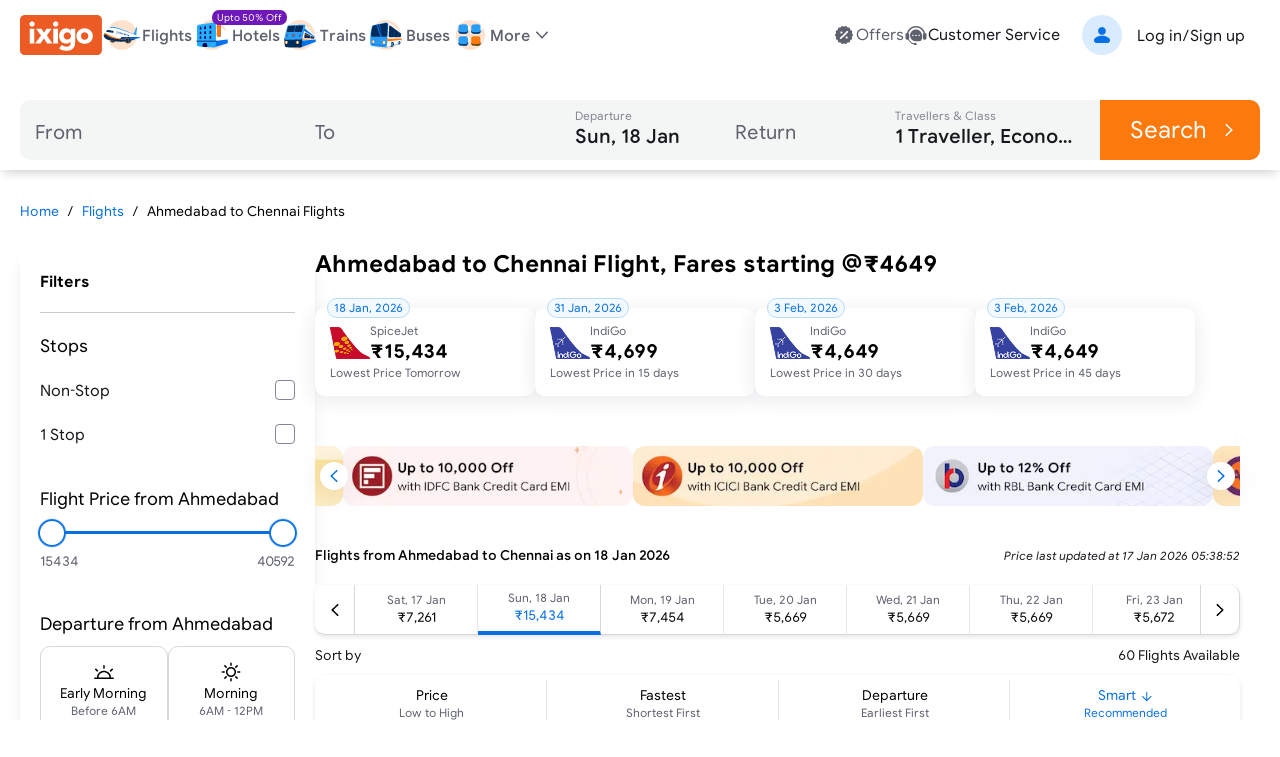

--- FILE ---
content_type: text/html; charset=utf-8
request_url: https://www.ixigo.com/cheap-flights/ahmedabad-chennai-amd-maa
body_size: 53004
content:
<!DOCTYPE html><html lang="en" data-critters-container><head><meta charset="utf-8"><meta name="viewport" content="width=device-width"><meta name="theme-color" content="#FFF2E7"><title>Ahmedabad to Chennai Flights, Fares @₹4649 + Upto 25% Off | ixigo</title><meta name="title" content="Ahmedabad to Chennai Flights, Fares @₹4649 + Upto 25% Off | ixigo"><meta name="description" content="Ahmedabad to Chennai Cheap Flights - Book on ixigo &amp; get up to 25% off. Free cancellation on Ahmedabad Chennai flight ticket."><meta property="og:title" content="Ahmedabad to Chennai Flights, Fares @₹4649 + Upto 25% Off | ixigo"><meta property="og:description" content="Ahmedabad to Chennai Cheap Flights - Book on ixigo &amp; get up to 25% off. Free cancellation on Ahmedabad Chennai flight ticket."><meta property="og:image" content="https://images.ixigo.com/image/upload/ixigo/6aaae6998a0dbccefca2ecd9f5a2f37b-mzybn.png"><meta property="og:url" content="https://www.ixigo.com/cheap-flights/ahmedabad-chennai-amd-maa"><meta property="og:type" content="website"><meta property="twitter:card" content="summary_large_image"><meta property="twitter:title" content="Ahmedabad to Chennai Flights, Fares @₹4649 + Upto 25% Off | ixigo"><meta property="twitter:description" content="Ahmedabad to Chennai Cheap Flights - Book on ixigo &amp; get up to 25% off. Free cancellation on Ahmedabad Chennai flight ticket."><meta property="twitter:image" content="https://images.ixigo.com/image/upload/ixigo/6aaae6998a0dbccefca2ecd9f5a2f37b-mzybn.png"><link rel="canonical" href="https://www.ixigo.com/cheap-flights/ahmedabad-chennai-amd-maa"><meta name="robots" content="index,follow"><meta name="keywords" content><link rel="preload" href="https://edge.ixigo.com/st/seo-pages/_next/static/media/flight.f515b25a.svg" as="image" fetchpriority="high"><link rel="preload" href="https://edge.ixigo.com/st/seo-pages/_next/static/media/hotel.4b63222d.svg" as="image" fetchpriority="high"><link rel="preload" href="https://edge.ixigo.com/st/seo-pages/_next/static/media/train.d3e3d1e5.svg" as="image" fetchpriority="high"><link rel="preload" href="https://edge.ixigo.com/st/seo-pages/_next/static/media/bus.1942c5dd.svg" as="image" fetchpriority="high"><meta name="next-head-count" content="22"><link rel="apple-touch-icon" href="https://images.ixigo.com/image/upload/w_192/pwa/660b7bdaa01e5d285ab94e0a2c391945-pnzmg.png"><link rel="manifest" href="/manifest2.json"><meta name="mobile-web-app-capable" content="yes"><meta name="apple-mobile-web-app-capable" content="yes"><meta name="apple-mobile-web-app-title" content="ixigo"><meta name="apple-touch-fullscreen" content="yes"><link rel="apple-touch-startup-image" href="//images.ixigo.com/image/upload/w_192/pwa/97c911d09ec01e8a1343821cbc663303-abzha.png"><meta name="robots" content="index, follow"><meta name="classification" content="Travel"><meta name="distribution" content="global"><meta property="fb:pages" content="17705588269"><meta name="msvalidate.01" content="304648097885BBFEDBC2B3CCE5174B41"><meta http-equiv="Content-Type" content="text/html; charset=utf-8"><meta name="verification" content="014f641ac0aa570bffc9658c90a3faf1"><meta property="fb:app_id" content="183011845164105"><link data-next-font="size-adjust" rel="preconnect" href="/" crossorigin="anonymous"><script defer nomodule src="https://edge.ixigo.com/st/seo-pages/_next/static/chunks/polyfills-c67a75d1b6f99dc8.js"></script><script defer src="https://edge.ixigo.com/st/seo-pages/_next/static/chunks/3310.cc192f1d7e84692f.js"></script><script defer src="https://edge.ixigo.com/st/seo-pages/_next/static/chunks/4269.1dc19abffe637d72.js"></script><script defer src="https://edge.ixigo.com/st/seo-pages/_next/static/chunks/395.d50076e03d98d796.js"></script><script defer src="https://edge.ixigo.com/st/seo-pages/_next/static/chunks/5180.8262f55c2cf93fb1.js"></script><script defer src="https://edge.ixigo.com/st/seo-pages/_next/static/chunks/5107.0bb9f848aee41010.js"></script><script defer src="https://edge.ixigo.com/st/seo-pages/_next/static/chunks/3216.5ce1fe55f7c768f2.js"></script><script src="https://edge.ixigo.com/st/seo-pages/_next/static/chunks/webpack-41c986e4c13332b0.js" defer></script><script src="https://edge.ixigo.com/st/seo-pages/_next/static/chunks/framework-8523168cada289b4.js" defer></script><script src="https://edge.ixigo.com/st/seo-pages/_next/static/chunks/main-bfa59c0a1e40f4b0.js" defer></script><script src="https://edge.ixigo.com/st/seo-pages/_next/static/chunks/pages/_app-67ab7ec9666c4f7a.js" defer></script><script src="https://edge.ixigo.com/st/seo-pages/_next/static/chunks/0e9847ea-e41152a95e66d2b9.js" defer></script><script src="https://edge.ixigo.com/st/seo-pages/_next/static/chunks/7145-ae180e07f8358103.js" defer></script><script src="https://edge.ixigo.com/st/seo-pages/_next/static/chunks/5958-efc0c7766a9d4f41.js" defer></script><script src="https://edge.ixigo.com/st/seo-pages/_next/static/chunks/3120-81ae1e113cab3a59.js" defer></script><script src="https://edge.ixigo.com/st/seo-pages/_next/static/chunks/250-c5213072065f7a62.js" defer></script><script src="https://edge.ixigo.com/st/seo-pages/_next/static/chunks/1871-c21332b2d0bb623e.js" defer></script><script src="https://edge.ixigo.com/st/seo-pages/_next/static/chunks/6710-a7e4d31b6acb3ac6.js" defer></script><script src="https://edge.ixigo.com/st/seo-pages/_next/static/chunks/1894-77bcb77f1111fd93.js" defer></script><script src="https://edge.ixigo.com/st/seo-pages/_next/static/chunks/6882-b084d6fdb418b41f.js" defer></script><script src="https://edge.ixigo.com/st/seo-pages/_next/static/chunks/6827-9bcb41d78085d627.js" defer></script><script src="https://edge.ixigo.com/st/seo-pages/_next/static/chunks/6282-aeec403933c22c8c.js" defer></script><script src="https://edge.ixigo.com/st/seo-pages/_next/static/chunks/8390-806185dc92d676a1.js" defer></script><script src="https://edge.ixigo.com/st/seo-pages/_next/static/chunks/6363-54c1d25b09e88dcd.js" defer></script><script src="https://edge.ixigo.com/st/seo-pages/_next/static/chunks/1464-fe1bf936482a3ebc.js" defer></script><script src="https://edge.ixigo.com/st/seo-pages/_next/static/chunks/7381-c92a1b2dfb35239a.js" defer></script><script src="https://edge.ixigo.com/st/seo-pages/_next/static/chunks/429-189cb6b65afda9fe.js" defer></script><script src="https://edge.ixigo.com/st/seo-pages/_next/static/chunks/1724-d926559318e957b7.js" defer></script><script src="https://edge.ixigo.com/st/seo-pages/_next/static/chunks/7040-5db25b4872822ff7.js" defer></script><script src="https://edge.ixigo.com/st/seo-pages/_next/static/chunks/pages/cheap-flights/%5Broute%5D-7486d01207bf3c4b.js" defer></script><script src="https://edge.ixigo.com/st/seo-pages/_next/static/Dvo1gW3XbJULm9tz_AZa6/_buildManifest.js" defer></script><script src="https://edge.ixigo.com/st/seo-pages/_next/static/Dvo1gW3XbJULm9tz_AZa6/_ssgManifest.js" defer></script><style>*,:after,:before{box-sizing:border-box;border:0 solid #e5e7eb}:after,:before{--tw-content:""}html{line-height:1.5;-webkit-text-size-adjust:100%;-moz-tab-size:4;-o-tab-size:4;tab-size:4;font-family:ixi-type,ui-sans-serif,system-ui,sans-serif,Apple Color Emoji,Segoe UI Emoji,Segoe UI Symbol,Noto Color Emoji;font-feature-settings:normal;font-variation-settings:normal;-webkit-tap-highlight-color:transparent}body{margin:0;line-height:inherit}h1,h2,h3,h6{font-size:inherit;font-weight:inherit}a{color:inherit;text-decoration:inherit}b,strong{font-weight:bolder}button,input{font-family:inherit;font-feature-settings:inherit;font-variation-settings:inherit;font-size:100%;font-weight:inherit;line-height:inherit;letter-spacing:inherit;color:inherit;margin:0;padding:0}button{text-transform:none}button{-webkit-appearance:button;background-color:transparent;background-image:none}h1,h2,h3,h6,p{margin:0}ul{list-style:none;margin:0;padding:0}input::-moz-placeholder{opacity:1;color:#9ca3af}input::placeholder{opacity:1;color:#9ca3af}button{cursor:pointer}img,svg{display:block;vertical-align:middle}img{max-width:100%;height:auto}:root{--brand-50:255 248 242;--brand-100:255 235 219;--brand-200:253 211 177;--brand-300:253 180 121;--brand-400:252 143 54;--brand-500:252 121 13;--brand-600:229 103 0;--brand-700:153 69 0;--brand-800:77 34 0;--brand-900:51 23 0;--subbrand-50:242 249 255;--subbrand-100:217 235 255;--subbrand-200:186 219 255;--subbrand-300:139 193 253;--subbrand-400:73 154 245;--subbrand-500:7 112 228;--subbrand-600:5 82 166;--subbrand-700:3 62 128;--subbrand-800:2 37 77;--subbrand-900:1 25 51;--success-50:242 255 246;--success-100:218 242 226;--success-200:162 219 181;--success-300:116 196 143;--success-400:77 176 110;--success-500:35 140 70;--success-600:29 125 61;--success-700:16 89 40;--success-800:8 56 24;--success-900:3 38 24;--warning-50:255 245 229;--warning-100:255 235 204;--warning-200:255 225 179;--warning-300:255 204 128;--warning-400:253 182 76;--warning-500:240 150 14;--warning-600:212 128 2;--warning-700:150 91 2;--warning-800:110 66 1;--warning-900:61 37 0;--critical-50:255 242 242;--critical-100:250 225 225;--critical-200:242 180 179;--critical-300:235 135 134;--critical-400:227 93 91;--critical-500:220 53 50;--critical-600:178 36 34;--critical-700:125 19 17;--critical-800:82 8 6;--critical-900:46 2 1;--neutral-0:255 255 255;--neutral-20:250 250 250;--neutral-40:244 245 245;--neutral-60:239 239 240;--neutral-80:228 228 231;--neutral-100:214 215 219;--neutral-200:200 202 208;--neutral-300:173 175 184;--neutral-400:132 135 148;--neutral-500:94 97 110;--neutral-600:58 60 69;--neutral-700:35 36 42;--neutral-800:23 24 28;--neutral-900:11 12 14;--new-50:249 242 255;--new-100:236 223 247;--new-200:199 162 232;--new-300:167 111 217;--new-400:137 64 201;--new-500:110 24 185;--new-600:89 15 153;--new-700:68 8 120;--new-800:48 3 87;--new-900:28 1 51;--text-primary:var(--neutral-800);--text-secondary:var(--neutral-500);--text-disabled:var(--neutral-300);--text-primary-inverse:var(--neutral-20);--text-secondary-inverse:var(--neutral-100);--text-disabled-inverse:var(--neutral-500);--text-link:var(--subbrand-500);--text-brand:var(--brand-500);--text-brand-solid:var(--neutral-0);--text-brand-moderate:var(--brand-600);--text-brand-subtle:var(--brand-500);--text-brand-outline:var(--brand-500);--text-subbrand:var(--subbrand-500);--text-subbrand-solid:var(--neutral-0);--text-subbrand-moderate:var(--subbrand-500);--text-subbrand-subtle:var(--subbrand-500);--text-subbrand-outline:var(--subbrand-500);--text-selection:var(--subbrand-500);--text-selection-solid:var(--neutral-0);--text-selection-moderate:var(--subbrand-500);--text-selection-subtle:var(--subbrand-500);--text-selection-outline:var(--subbrand-500);--text-info:var(--subbrand-500);--text-info-solid:var(--neutral-0);--text-info-moderate:var(--subbrand-500);--text-info-subtle:var(--subbrand-500);--text-info-outline:var(--subbrand-500);--text-success:var(--success-500);--text-success-solid:var(--neutral-0);--text-success-moderate:var(--success-500);--text-success-subtle:var(--success-500);--text-success-outline:var(--success-500);--text-warning:var(--warning-600);--text-warning-solid:var(--warning-900);--text-warning-moderate:var(--warning-700);--text-warning-subtle:var(--warning-600);--text-warning-outline:var(--warning-600);--text-critical:var(--critical-500);--text-critical-solid:var(--neutral-0);--text-critical-moderate:var(--critical-500);--text-critical-subtle:var(--critical-500);--text-critical-outline:var(--critical-500);--text-new:var(--new-500);--text-new-solid:var(--neutral-0);--text-new-moderate:var(--new-500);--text-new-subtle:var(--new-500);--text-new-outline:var(--new-500);--text-neutral:var(--neutral-800);--text-neutral-solid:var(--neutral-0);--text-neutral-moderate:var(--neutral-800);--text-neutral-subtle:var(--neutral-800);--text-neutral-outline:var(--neutral-800);--bg-primary:var(--neutral-0);--bg-primary-hover:var(--neutral-40);--bg-secondary:var(--neutral-20);--bg-tertiary:var(--neutral-40);--bg-disabled:var(--neutral-60);--bg-contrast:var(--neutral-80);--bg-dark:var(--neutral-300);--bg-inverse:var(--neutral-800);--bg-brand-solid:var(--brand-500);--bg-brand-moderate:var(--brand-200);--bg-brand-subtle:var(--brand-100);--bg-brand-solid-hover:var(--brand-600);--bg-brand-moderate-hover:var(--brand-300);--bg-brand-subtle-hover:var(--brand-200);--bg-brand-outline-hover:var(--brand-50);--bg-brand-hover:var(--brand-50);--bg-subbrand-solid:var(--subbrand-500);--bg-subbrand-moderate:var(--subbrand-100);--bg-subbrand-subtle:var(--subbrand-50);--bg-subbrand-solid-hover:var(--subbrand-600);--bg-subbrand-moderate-hover:var(--subbrand-200);--bg-subbrand-subtle-hover:var(--subbrand-100);--bg-subbrand-outline-hover:var(--subbrand-50);--bg-subbrand-hover:var(--subbrand-50);--bg-info-solid:var(--subbrand-500);--bg-info-moderate:var(--subbrand-100);--bg-info-subtle:var(--subbrand-50);--bg-info-solid-hover:var(--subbrand-500);--bg-info-moderate-hover:var(--subbrand-200);--bg-info-subtle-hover:var(--subbrand-50);--bg-info-outline-hover:var(--subbrand-50);--bg-info-hover:var(--subbrand-50);--bg-selection-solid:var(--subbrand-500);--bg-selection-moderate:var(--subbrand-100);--bg-selection-subtle:var(--subbrand-50);--bg-selection-solid-hover:var(--subbrand-600);--bg-selection-moderate-hover:var(--subbrand-200);--bg-selection-subtle-hover:var(--subbrand-100);--bg-selection-outline-hover:var(--subbrand-50);--bg-selection-hover:var(--subbrand-50);--bg-success-solid:var(--success-500);--bg-success-moderate:var(--success-100);--bg-success-subtle:var(--success-50);--bg-success-solid-hover:var(--success-600);--bg-success-moderate-hover:var(--success-200);--bg-success-subtle-hover:var(--success-100);--bg-success-outline-hover:var(--success-50);--bg-success-hover:var(--success-50);--bg-warning-solid:var(--warning-400);--bg-warning-moderate:var(--warning-100);--bg-warning-subtle:var(--warning-50);--bg-warning-solid-hover:var(--warning-500);--bg-warning-moderate-hover:var(--warning-200);--bg-warning-subtle-hover:var(--warning-100);--bg-warning-outline-hover:var(--warning-50);--bg-warning-hover:var(--warning-50);--bg-critical-solid:var(--critical-500);--bg-critical-moderate:var(--critical-100);--bg-critical-subtle:var(--critical-50);--bg-critical-solid-hover:var(--critical-600);--bg-critical-moderate-hover:var(--critical-200);--bg-critical-subtle-hover:var(--critical-100);--bg-critical-outline-hover:var(--critical-50);--bg-critical-hover:var(--critical-50);--bg-new-solid:var(--new-500);--bg-new-moderate:var(--new-100);--bg-new-subtle:var(--new-50);--bg-new-solid-hover:var(--new-600);--bg-new-moderate-hover:var(--new-200);--bg-new-subtle-hover:var(--new-100);--bg-new-outline-hover:var(--new-50);--bg-new-hover:var(--new-50);--bg-neutral-solid:var(--neutral-800);--bg-neutral-moderate:var(--neutral-60);--bg-neutral-subtle:var(--neutral-20);--bg-neutral-solid-hover:var(--neutral-900);--bg-neutral-moderate-hover:var(--neutral-80);--bg-neutral-subtle-hover:var(--neutral-60);--bg-neutral-outline-hover:var(--neutral-40);--bg-neutral-hover:var(--neutral-40);--border-primary:var(--neutral-400);--border-secondary:var(--neutral-200);--border-tertiary:var(--neutral-80);--border-disabled:var(--neutral-100);--border-contrast:var(--neutral-600);--border-dark:var(--neutral-800);--border-inverse:var(--neutral-20);--border-brand-subtle:var(--brand-200);--border-brand-moderate:var(--brand-300);--border-brand-outline:var(--brand-500);--border-subbrand-subtle:var(--subbrand-200);--border-subbrand-moderate:var(--subbrand-300);--border-subbrand-outline:var(--subbrand-500);--border-info-subtle:var(--subbrand-200);--border-info-moderate:var(--subbrand-300);--border-info-outline:var(--subbrand-500);--border-success-subtle:var(--success-200);--border-success-moderate:var(--success-300);--border-success-outline:var(--success-500);--border-warning-subtle:var(--warning-200);--border-warning-moderate:var(--warning-300);--border-warning-outline:var(--warning-500);--border-critical-subtle:var(--critical-200);--border-critical-moderate:var(--critical-300);--border-critical-outline:var(--critical-500);--border-new-subtle:var(--new-200);--border-new-moderate:var(--new-300);--border-new-outline:var(--new-500);--border-selection-subtle:var(--subbrand-200);--border-selection-moderate:var(--subbrand-300);--border-selection-outline:var(--subbrand-500);--border-neutral-subtle:var(--neutral-100);--border-neutral-moderate:var(--neutral-200);--border-neutral-outline:var(--neutral-400);--common-white:var(--neutral-0);--common-black:var(--neutral-900)}:where([class*=icon-]:is(svg,[data-icon]),[class*=icon-]>:is(svg,[data-icon])){font-size:var(--icon-size,1.5rem)}*,:after,:before{--tw-border-spacing-x:0;--tw-border-spacing-y:0;--tw-translate-x:0;--tw-translate-y:0;--tw-rotate:0;--tw-skew-x:0;--tw-skew-y:0;--tw-scale-x:1;--tw-scale-y:1;--tw-pan-x: ;--tw-pan-y: ;--tw-pinch-zoom: ;--tw-scroll-snap-strictness:proximity;--tw-gradient-from-position: ;--tw-gradient-via-position: ;--tw-gradient-to-position: ;--tw-ordinal: ;--tw-slashed-zero: ;--tw-numeric-figure: ;--tw-numeric-spacing: ;--tw-numeric-fraction: ;--tw-ring-inset: ;--tw-ring-offset-width:0px;--tw-ring-offset-color:#fff;--tw-ring-color:rgba(7,112,228,.5);--tw-ring-offset-shadow:0 0 #0000;--tw-ring-shadow:0 0 #0000;--tw-shadow:0 0 #0000;--tw-shadow-colored:0 0 #0000;--tw-blur: ;--tw-brightness: ;--tw-contrast: ;--tw-grayscale: ;--tw-hue-rotate: ;--tw-invert: ;--tw-saturate: ;--tw-sepia: ;--tw-drop-shadow: ;--tw-backdrop-blur: ;--tw-backdrop-brightness: ;--tw-backdrop-contrast: ;--tw-backdrop-grayscale: ;--tw-backdrop-hue-rotate: ;--tw-backdrop-invert: ;--tw-backdrop-opacity: ;--tw-backdrop-saturate: ;--tw-backdrop-sepia: ;--tw-contain-size: ;--tw-contain-layout: ;--tw-contain-paint: ;--tw-contain-style: }.h4{font-size:24px;line-height:1.2}@media (min-width:1280px){.h4{font-size:28px}}.h5{font-size:20px;line-height:1.2}@media (min-width:1280px){.h5{font-size:24px}}.h6{font-size:18px;line-height:1.2}@media (min-width:1280px){.h6{font-size:20px}}.overline{font-size:14px}.overline{line-height:1.2;text-decoration-line:none!important}.button-md{font-size:16px;line-height:1.3}.button-sm{font-size:14px;line-height:1.3}.button-lg{font-size:18px;line-height:1.3}.body-lg{font-size:18px;line-height:1.4}.body-md{font-size:16px;line-height:1.4}.body-sm{font-size:14px;line-height:1.4}.body-xs{font-size:12px;line-height:1.4}.body-2xs{font-size:10px;line-height:1.4}.pointer-events-none{pointer-events:none}.fixed{position:fixed}.absolute{position:absolute}.relative{position:relative}.sticky{position:sticky}.inset-0{inset:0}.-top-10{top:-10px}.-top-5{top:-5px}.left-20{left:20px}.left-3{left:.75rem}.right-10{right:10px}.right-15{right:15px}.top-0{top:0}.top-1\/2{top:50%}.top-20{top:20px}.top-40{top:40px}.top-\[145px\]{top:145px}.z-20{z-index:20}.z-30{z-index:30}.z-50{z-index:50}.z-\[100\]{z-index:100}.order-3{order:3}.col-span-5{grid-column:span 5/span 5}.col-span-8{grid-column:span 8/span 8}.m-auto{margin:auto}.mx-0{margin-left:0;margin-right:0}.mx-2{margin-left:.5rem;margin-right:.5rem}.mx-20{margin-left:20px;margin-right:20px}.my-10{margin-top:10px;margin-bottom:10px}.my-20{margin-top:20px;margin-bottom:20px}.my-30{margin-top:30px;margin-bottom:30px}.my-40{margin-top:40px;margin-bottom:40px}.my-auto{margin-top:auto;margin-bottom:auto}.\!mb-0{margin-bottom:0!important}.mb-1{margin-bottom:.25rem}.mb-10{margin-bottom:10px}.mb-15{margin-bottom:15px}.mb-2{margin-bottom:.5rem}.mb-20{margin-bottom:20px}.mb-30{margin-bottom:30px}.mb-40{margin-bottom:40px}.mb-5{margin-bottom:5px}.ml-10{margin-left:10px}.mr-10{margin-right:10px}.mr-2{margin-right:.5rem}.mt-0\.5{margin-top:.125rem}.mt-10{margin-top:10px}.mt-2{margin-top:.5rem}.mt-20{margin-top:20px}.mt-30{margin-top:30px}.mt-5{margin-top:5px}.mt-9{margin-top:2.25rem}.block{display:block}.flex{display:flex}.inline-flex{display:inline-flex}.grid{display:grid}.contents{display:contents}.hidden{display:none}.size-40{width:40px;height:40px}.h-100{height:100px}.h-15{height:15px}.h-2\.5{height:.625rem}.h-20{height:20px}.h-3\/5{height:60%}.h-40{height:40px}.h-50px{height:50px}.h-6{height:1.5rem}.h-\[100px\]{height:100px}.h-\[105px\]{height:105px}.h-\[1em\]{height:1em}.h-\[24px\]{height:24px}.h-\[40px\]{height:40px}.h-\[44px\]{height:44px}.h-\[50px\]{height:50px}.h-\[57px\]{height:57px}.h-\[60px\]{height:60px}.h-\[70px\]{height:70px}.h-\[7px\]{height:7px}.h-\[88px\]{height:88px}.h-auto{height:auto}.h-full{height:100%}.h-px{height:1px}.min-h-15px{min-height:15px}.min-h-20{min-height:20px}.min-h-30px{min-height:30px}.min-h-40{min-height:40px}.min-h-50px{min-height:50px}.min-h-\[44px\]{min-height:44px}.w-100{width:100px}.w-15{width:15px}.w-20{width:20px}.w-200{width:200px}.w-3\/5{width:60%}.w-30{width:30px}.w-300{width:300px}.w-40{width:40px}.w-50px{width:50px}.w-6{width:1.5rem}.w-\[110px\]{width:110px}.w-\[123px\]{width:123px}.w-\[132px\]{width:132px}.w-\[135px\]{width:135px}.w-\[157px\]{width:157px}.w-\[160px\]{width:160px}.w-\[1em\]{width:1em}.w-\[220px\]{width:220px}.w-\[24px\]{width:24px}.w-\[295px\]{width:295px}.w-\[310px\]{width:310px}.w-\[320px\]{width:320px}.w-\[452px\]{width:452px}.w-\[60px\]{width:60px}.w-\[7px\]{width:7px}.w-\[925px\]{width:925px}.w-auto{width:auto}.w-fit{width:-moz-fit-content;width:fit-content}.w-full{width:100%}.min-w-\[220px\]{min-width:220px}.min-w-\[295px\]{min-width:295px}.min-w-\[50px\]{min-width:50px}.max-w-\[115px\]{max-width:115px}.max-w-\[1240px\]{max-width:1240px}.max-w-\[125px\]{max-width:125px}.max-w-\[150px\]{max-width:150px}.max-w-\[180px\]{max-width:180px}.max-w-\[190px\]{max-width:190px}.max-w-\[65px\]{max-width:65px}.max-w-screen-sm{max-width:640px}.flex-1{flex:1 1 0%}.flex-auto{flex:1 1 auto}.shrink-0{flex-shrink:0}.flex-grow{flex-grow:1}.basis-1\/5{flex-basis:20%}.origin-\[left_center\]{transform-origin:left center}.translate-x-0{--tw-translate-x:0px}.translate-x-0{transform:translate(var(--tw-translate-x),var(--tw-translate-y)) rotate(var(--tw-rotate)) skewX(var(--tw-skew-x)) skewY(var(--tw-skew-y)) scaleX(var(--tw-scale-x)) scaleY(var(--tw-scale-y))}.translate-y-\[-50\%\]{--tw-translate-y:-50%}.translate-y-\[-50\%\]{transform:translate(var(--tw-translate-x),var(--tw-translate-y)) rotate(var(--tw-rotate)) skewX(var(--tw-skew-x)) skewY(var(--tw-skew-y)) scaleX(var(--tw-scale-x)) scaleY(var(--tw-scale-y))}.rotate-180{--tw-rotate:180deg}.rotate-180{transform:translate(var(--tw-translate-x),var(--tw-translate-y)) rotate(var(--tw-rotate)) skewX(var(--tw-skew-x)) skewY(var(--tw-skew-y)) scaleX(var(--tw-scale-x)) scaleY(var(--tw-scale-y))}.scale-0{--tw-scale-x:0;--tw-scale-y:0}.scale-0,.scale-100{transform:translate(var(--tw-translate-x),var(--tw-translate-y)) rotate(var(--tw-rotate)) skewX(var(--tw-skew-x)) skewY(var(--tw-skew-y)) scaleX(var(--tw-scale-x)) scaleY(var(--tw-scale-y))}.scale-100{--tw-scale-x:1;--tw-scale-y:1}.transform{transform:translate(var(--tw-translate-x),var(--tw-translate-y)) rotate(var(--tw-rotate)) skewX(var(--tw-skew-x)) skewY(var(--tw-skew-y)) scaleX(var(--tw-scale-x)) scaleY(var(--tw-scale-y))}.cursor-pointer{cursor:pointer}.select-none{-webkit-user-select:none;-moz-user-select:none;user-select:none}.snap-x{scroll-snap-type:x var(--tw-scroll-snap-strictness)}.snap-mandatory{--tw-scroll-snap-strictness:mandatory}.grid-cols-1{grid-template-columns:repeat(1,minmax(0,1fr))}.flex-col{flex-direction:column}.flex-col-reverse{flex-direction:column-reverse}.flex-wrap{flex-wrap:wrap}.\!items-start{align-items:flex-start!important}.items-start{align-items:flex-start}.items-end{align-items:flex-end}.items-center{align-items:center}.justify-end{justify-content:flex-end}.justify-center{justify-content:center}.justify-between{justify-content:space-between}.justify-evenly{justify-content:space-evenly}.gap-0\.5{gap:.125rem}.gap-1{gap:.25rem}.gap-10{gap:10px}.gap-15{gap:15px}.gap-20{gap:20px}.gap-30{gap:30px}.gap-5,.gap-5px{gap:5px}.gap-x-6{-moz-column-gap:1.5rem;column-gap:1.5rem}.gap-x-\[20px\]{-moz-column-gap:20px;column-gap:20px}.self-end{align-self:flex-end}.overflow-auto{overflow:auto}.overflow-hidden{overflow:hidden}.overflow-visible{overflow:visible}.overflow-x-auto{overflow-x:auto}.overscroll-x-contain{overscroll-behavior-x:contain}.scroll-smooth{scroll-behavior:smooth}.truncate{overflow:hidden;white-space:nowrap}.text-ellipsis,.truncate{text-overflow:ellipsis}.whitespace-nowrap{white-space:nowrap}.rounded{border-radius:.25rem}.rounded-10{border-radius:10px}.rounded-20{border-radius:20px}.rounded-30{border-radius:30px}.rounded-5{border-radius:5px}.rounded-full{border-radius:9999px}.rounded-lg{border-radius:.5rem}.rounded-none{border-radius:0}.rounded-xl{border-radius:.75rem}.rounded-l-10{border-top-left-radius:10px;border-bottom-left-radius:10px}.rounded-r-10{border-top-right-radius:10px;border-bottom-right-radius:10px}.border{border-width:1px}.border-1\.5{border-width:1.5px}.border-2{border-width:2px}.border-b{border-bottom-width:1px}.border-b-4{border-bottom-width:4px}.border-l{border-left-width:1px}.border-r{border-right-width:1px}.border-t{border-top-width:1px}.border-solid{border-style:solid}.border-dashed{border-style:dashed}.\!border-none{border-style:none!important}.border-none{border-style:none}.border-brand-outline{--tw-border-opacity:1;border-color:rgb(var(--border-brand-outline)/var(--tw-border-opacity))}.border-charcoal-40{--tw-border-opacity:1;border-color:rgb(244 245 245/var(--tw-border-opacity))}.border-charcoal-500{--tw-border-opacity:1;border-color:rgb(94 97 110/var(--tw-border-opacity))}.border-neutral-100{--tw-border-opacity:1;border-color:rgb(var(--neutral-100)/var(--tw-border-opacity))}.border-primary{--tw-border-opacity:1;border-color:rgb(var(--border-primary)/var(--tw-border-opacity))}.border-secondary{--tw-border-opacity:1;border-color:rgb(var(--border-secondary)/var(--tw-border-opacity))}.border-selection-outline{--tw-border-opacity:1;border-color:rgb(var(--border-selection-outline)/var(--tw-border-opacity))}.border-selection-subtle{--tw-border-opacity:1;border-color:rgb(var(--border-selection-subtle)/var(--tw-border-opacity))}.border-subbrand-moderate{--tw-border-opacity:1;border-color:rgb(var(--border-subbrand-moderate)/var(--tw-border-opacity))}.border-tertiary{--tw-border-opacity:1;border-color:rgb(var(--border-tertiary)/var(--tw-border-opacity))}.border-transparent{border-color:transparent}.border-b-subbrand-500{--tw-border-opacity:1;border-bottom-color:rgb(var(--subbrand-500)/var(--tw-border-opacity))}.border-r-neutral-100{--tw-border-opacity:1;border-right-color:rgb(var(--neutral-100)/var(--tw-border-opacity))}.\!bg-transparent{background-color:transparent!important}.bg-brand-moderate{--tw-bg-opacity:1;background-color:rgb(var(--bg-brand-moderate)/var(--tw-bg-opacity))}.bg-brand-solid{--tw-bg-opacity:1;background-color:rgb(var(--bg-brand-solid)/var(--tw-bg-opacity))}.bg-brand-subtle{--tw-bg-opacity:1;background-color:rgb(var(--bg-brand-subtle)/var(--tw-bg-opacity))}.bg-charcoal-40{--tw-bg-opacity:1;background-color:rgb(244 245 245/var(--tw-bg-opacity))}.bg-current{background-color:currentColor}.bg-dark{--tw-bg-opacity:1;background-color:rgb(var(--bg-dark)/var(--tw-bg-opacity))}.bg-info-moderate{--tw-bg-opacity:1;background-color:rgb(var(--bg-info-moderate)/var(--tw-bg-opacity))}.bg-info-subtle{--tw-bg-opacity:1;background-color:rgb(var(--bg-info-subtle)/var(--tw-bg-opacity))}.bg-neutral-0{--tw-bg-opacity:1;background-color:rgb(var(--neutral-0)/var(--tw-bg-opacity))}.bg-neutral-100{--tw-bg-opacity:1;background-color:rgb(var(--neutral-100)/var(--tw-bg-opacity))}.bg-neutral-moderate-over{--tw-bg-opacity:1;background-color:rgb(var(--bg-neutral-moderate-hover)/var(--tw-bg-opacity))}.bg-neutral-solid{--tw-bg-opacity:1;background-color:rgb(var(--bg-neutral-solid)/var(--tw-bg-opacity))}.bg-new-solid{--tw-bg-opacity:1;background-color:rgb(var(--bg-new-solid)/var(--tw-bg-opacity))}.bg-primary{--tw-bg-opacity:1;background-color:rgb(var(--bg-primary)/var(--tw-bg-opacity))}.bg-secondary{--tw-bg-opacity:1;background-color:rgb(var(--bg-secondary)/var(--tw-bg-opacity))}.bg-selection-subtle{--tw-bg-opacity:1;background-color:rgb(var(--bg-selection-subtle)/var(--tw-bg-opacity))}.bg-subbrand-moderate{--tw-bg-opacity:1;background-color:rgb(var(--bg-subbrand-moderate)/var(--tw-bg-opacity))}.bg-subbrand-solid{--tw-bg-opacity:1;background-color:rgb(var(--bg-subbrand-solid)/var(--tw-bg-opacity))}.bg-tertiary{--tw-bg-opacity:1;background-color:rgb(var(--bg-tertiary)/var(--tw-bg-opacity))}.bg-transparent{background-color:transparent}.bg-white{--tw-bg-opacity:1;background-color:rgb(255 255 255/var(--tw-bg-opacity))}.object-contain{-o-object-fit:contain;object-fit:contain}.object-cover{-o-object-fit:cover;object-fit:cover}.p-0{padding:0}.p-0\.5{padding:.125rem}.p-15{padding:15px}.p-20{padding:20px}.p-\[1px\]{padding:1px}.\!px-0{padding-left:0!important;padding-right:0!important}.\!py-20{padding-top:20px!important;padding-bottom:20px!important}.px-0{padding-left:0;padding-right:0}.px-0\.5{padding-left:.125rem;padding-right:.125rem}.px-10{padding-left:10px;padding-right:10px}.px-15,.px-15px{padding-left:15px;padding-right:15px}.px-2{padding-left:.5rem;padding-right:.5rem}.px-2\.5{padding-left:.625rem;padding-right:.625rem}.px-20{padding-left:20px;padding-right:20px}.px-5px{padding-left:5px;padding-right:5px}.px-px{padding-left:1px;padding-right:1px}.py-0\.5{padding-top:.125rem;padding-bottom:.125rem}.py-10{padding-top:10px;padding-bottom:10px}.py-15{padding-top:15px;padding-bottom:15px}.py-2{padding-top:.5rem;padding-bottom:.5rem}.py-20{padding-top:20px;padding-bottom:20px}.py-5{padding-top:5px;padding-bottom:5px}.\!pb-10{padding-bottom:10px!important}.\!pt-0{padding-top:0!important}.\!pt-20{padding-top:20px!important}.pb-0{padding-bottom:0}.pb-10{padding-bottom:10px}.pb-15{padding-bottom:15px}.pb-2{padding-bottom:.5rem}.pb-30{padding-bottom:30px}.pb-40{padding-bottom:40px}.pb-5,.pb-5px{padding-bottom:5px}.pl-0{padding-left:0}.pl-10{padding-left:10px}.pl-15{padding-left:15px}.pl-20{padding-left:20px}.pl-\[25px\]{padding-left:25px}.pr-15,.pr-15px{padding-right:15px}.pr-\[25px\]{padding-right:25px}.pt-0{padding-top:0}.pt-1{padding-top:.25rem}.pt-10{padding-top:10px}.pt-20{padding-top:20px}.pt-3{padding-top:.75rem}.pt-30{padding-top:30px}.pt-5{padding-top:5px}.text-left{text-align:left}.text-center{text-align:center}.text-right{text-align:right}.text-2xl{font-size:1.5rem;line-height:2rem}.text-base{font-size:1rem;line-height:1.5rem}.text-lg{font-size:1.125rem;line-height:1.75rem}.text-sm{font-size:.875rem;line-height:1.25rem}.text-xl{font-size:1.25rem;line-height:1.75rem}.text-xs{font-size:.75rem;line-height:1rem}.font-400{font-weight:400}.font-500{font-weight:500}.font-bold{font-weight:700}.font-medium{font-weight:500}.font-normal{font-weight:400}.capitalize{text-transform:capitalize}.italic{font-style:italic}.leading-tight{line-height:1.25}.text-blue-600{--tw-text-opacity:1;color:rgb(5 82 166/var(--tw-text-opacity))}.text-brand{--tw-text-opacity:1;color:rgb(var(--text-brand)/var(--tw-text-opacity))}.text-brand-moderate{--tw-text-opacity:1;color:rgb(var(--text-brand-moderate)/var(--tw-text-opacity))}.text-brand-outline{--tw-text-opacity:1;color:rgb(var(--text-brand-outline)/var(--tw-text-opacity))}.text-brand-solid{--tw-text-opacity:1;color:rgb(var(--text-brand-solid)/var(--tw-text-opacity))}.text-charcoal-800{--tw-text-opacity:1;color:rgb(23 24 28/var(--tw-text-opacity))}.text-gray-600{--tw-text-opacity:1;color:rgb(75 85 99/var(--tw-text-opacity))}.text-info{--tw-text-opacity:1;color:rgb(var(--text-info)/var(--tw-text-opacity))}.text-inherit{color:inherit}.text-link{--tw-text-opacity:1;color:rgb(var(--text-link)/var(--tw-text-opacity))}.text-neutral-400{--tw-text-opacity:1;color:rgb(var(--neutral-400)/var(--tw-text-opacity))}.text-neutral-500{--tw-text-opacity:1;color:rgb(var(--neutral-500)/var(--tw-text-opacity))}.text-neutral-800{--tw-text-opacity:1;color:rgb(var(--neutral-800)/var(--tw-text-opacity))}.text-neutral-900{--tw-text-opacity:1;color:rgb(var(--neutral-900)/var(--tw-text-opacity))}.text-neutral-solid{--tw-text-opacity:1;color:rgb(var(--text-neutral-solid)/var(--tw-text-opacity))}.text-new-solid{--tw-text-opacity:1;color:rgb(var(--text-new-solid)/var(--tw-text-opacity))}.text-primary{--tw-text-opacity:1;color:rgb(var(--text-primary)/var(--tw-text-opacity))}.text-secondary{--tw-text-opacity:1;color:rgb(var(--text-secondary)/var(--tw-text-opacity))}.text-selection-outline{--tw-text-opacity:1;color:rgb(var(--text-selection-outline)/var(--tw-text-opacity))}.text-selection-subtle{--tw-text-opacity:1;color:rgb(var(--text-selection-subtle)/var(--tw-text-opacity))}.text-subbrand-500{--tw-text-opacity:1;color:rgb(var(--subbrand-500)/var(--tw-text-opacity))}.text-success{--tw-text-opacity:1;color:rgb(var(--text-success)/var(--tw-text-opacity))}.text-success-500{--tw-text-opacity:1;color:rgb(var(--success-500)/var(--tw-text-opacity))}.text-white{--tw-text-opacity:1;color:rgb(255 255 255/var(--tw-text-opacity))}.overline{text-decoration-line:overline}.line-through{text-decoration-line:line-through}.opacity-0{opacity:0}.shadow-100{box-shadow:var(--tw-ring-offset-shadow,0 0 #0000),var(--tw-ring-shadow,0 0 #0000),var(--tw-shadow)}.shadow-100{--tw-shadow:0px 4px 10px rgba(0,0,0,.2);--tw-shadow-colored:0px 4px 10px var(--tw-shadow-color)}.shadow-500{--tw-shadow:0px 4px 30px -5px rgba(0,0,0,.25);--tw-shadow-colored:0px 4px 30px -5px var(--tw-shadow-color)}.shadow-500{box-shadow:var(--tw-ring-offset-shadow,0 0 #0000),var(--tw-ring-shadow,0 0 #0000),var(--tw-shadow)}.shadow-\[0px_2px_5px_0px_rgba\(0\2c 0\2c 0\2c 0\.10\)\]{--tw-shadow:0px 2px 5px 0px rgba(0,0,0,.1);--tw-shadow-colored:0px 2px 5px 0px var(--tw-shadow-color);box-shadow:var(--tw-ring-offset-shadow,0 0 #0000),var(--tw-ring-shadow,0 0 #0000),var(--tw-shadow)}.shadow-\[0px_5px_10px_-3px_rgba\(0\2c 0\2c 0\2c 0\.2\)\]{--tw-shadow:0px 5px 10px -3px rgba(0,0,0,.2);--tw-shadow-colored:0px 5px 10px -3px var(--tw-shadow-color)}.shadow-\[0px_5px_10px_-3px_rgba\(0\2c 0\2c 0\2c 0\.2\)\],.shadow-lg{box-shadow:var(--tw-ring-offset-shadow,0 0 #0000),var(--tw-ring-shadow,0 0 #0000),var(--tw-shadow)}.shadow-lg{--tw-shadow:0 10px 15px -3px rgba(0,0,0,.1),0 4px 6px -4px rgba(0,0,0,.1);--tw-shadow-colored:0 10px 15px -3px var(--tw-shadow-color),0 4px 6px -4px var(--tw-shadow-color)}.shadow-none{box-shadow:var(--tw-ring-offset-shadow,0 0 #0000),var(--tw-ring-shadow,0 0 #0000),var(--tw-shadow)}.shadow-none{--tw-shadow:0 0 #0000;--tw-shadow-colored:0 0 #0000}.outline-none{outline:2px solid transparent;outline-offset:2px}.transition{transition-property:color,background-color,border-color,text-decoration-color,fill,stroke,opacity,box-shadow,transform,filter,backdrop-filter;transition-timing-function:cubic-bezier(.4,0,.2,1);transition-duration:.15s}.transition-\[border\]{transition-property:border;transition-timing-function:cubic-bezier(.4,0,.2,1);transition-duration:.15s}.transition-all{transition-property:all;transition-timing-function:cubic-bezier(.4,0,.2,1);transition-duration:.15s}.transition-transform{transition-property:transform;transition-timing-function:cubic-bezier(.4,0,.2,1);transition-duration:.15s}.duration-150{transition-duration:.15s}.duration-300{transition-duration:.3s}.ease-in{transition-timing-function:cubic-bezier(.4,0,1,1)}.ease-in-out{transition-timing-function:cubic-bezier(.4,0,.2,1)}.no-scrollbar::-webkit-scrollbar{display:none}.no-scrollbar{-ms-overflow-style:none;font-size:15px;scrollbar-width:none}.icon-sm{--icon-size:15px}.icon-md{--icon-size:20px}*{-webkit-tap-highlight-color:rgba(0,0,0,0)}@media screen and (max-width:1365px) and (min-width:1280px){.mainContainer{width:100%;padding:0 20px;max-width:1280px;margin:0 auto}}@media screen and (max-width:1536px) and (min-width:1366px){.mainContainer{width:100%;padding:0 30px;max-width:1536px;margin:0 auto}}@media screen and (max-width:2560px) and (min-width:1537px){.mainContainer{width:100%;max-width:1476px;padding:0 20px;margin:0 auto}}.dropdownTab:hover .dropdownContent{display:block}.expandIcon{transition:all .1s ease-in-out}.dropdownTab:hover .expandIcon{transform:rotate(180deg);transition:all .1s ease-in-out}.placeholder\:text-disabled::-moz-placeholder{--tw-text-opacity:1;color:rgb(var(--text-disabled)/var(--tw-text-opacity))}.placeholder\:text-disabled::placeholder{--tw-text-opacity:1;color:rgb(var(--text-disabled)/var(--tw-text-opacity))}.placeholder\:opacity-0::-moz-placeholder{opacity:0}.placeholder\:opacity-0::placeholder{opacity:0}.before\:absolute:before{content:var(--tw-content);position:absolute}.before\:inset-x-0:before{content:var(--tw-content);left:0;right:0}.before\:bottom-0:before{content:var(--tw-content);bottom:0}.before\:block:before{content:var(--tw-content);display:block}.before\:h-\[3px\]:before{content:var(--tw-content);height:3px}.before\:rounded-tl-full:before{content:var(--tw-content);border-top-left-radius:9999px}.before\:rounded-tr-full:before{content:var(--tw-content);border-top-right-radius:9999px}.before\:bg-current:before{content:var(--tw-content);background-color:currentColor}.before\:bg-transparent:before{content:var(--tw-content);background-color:transparent}.before\:text-selection-outline:before{content:var(--tw-content);--tw-text-opacity:1;color:rgb(var(--text-selection-outline)/var(--tw-text-opacity))}.before\:transition-all:before{content:var(--tw-content);transition-property:all;transition-timing-function:cubic-bezier(.4,0,.2,1);transition-duration:.15s}.first\:pl-5px:first-child{padding-left:5px}.last\:pr-5px:last-child{padding-right:5px}.last-of-type\:border-b-transparent:last-of-type{border-bottom-color:transparent}.hover\:scale-\[1\.01\]:hover{transform:translate(var(--tw-translate-x),var(--tw-translate-y)) rotate(var(--tw-rotate)) skewX(var(--tw-skew-x)) skewY(var(--tw-skew-y)) scaleX(var(--tw-scale-x)) scaleY(var(--tw-scale-y))}.hover\:scale-\[1\.01\]:hover{--tw-scale-x:1.01;--tw-scale-y:1.01}.hover\:border-contrast:hover{--tw-border-opacity:1;border-color:rgb(var(--border-contrast)/var(--tw-border-opacity))}.hover\:bg-brand-outline-over:hover{--tw-bg-opacity:1;background-color:rgb(var(--bg-brand-outline-hover)/var(--tw-bg-opacity))}.hover\:bg-brand-over:hover{--tw-bg-opacity:1;background-color:rgb(var(--bg-brand-hover)/var(--tw-bg-opacity))}.hover\:bg-brand-solid-over:hover{--tw-bg-opacity:1;background-color:rgb(var(--bg-brand-solid-hover)/var(--tw-bg-opacity))}.hover\:bg-info-moderate-over:hover{--tw-bg-opacity:1;background-color:rgb(var(--bg-info-moderate-hover)/var(--tw-bg-opacity))}.hover\:bg-neutral-subtle-over:hover{--tw-bg-opacity:1;background-color:rgb(var(--bg-neutral-subtle-hover)/var(--tw-bg-opacity))}.hover\:bg-primary-over:hover{--tw-bg-opacity:1;background-color:rgb(var(--bg-primary-hover)/var(--tw-bg-opacity))}.hover\:bg-selection-outline-over:hover{--tw-bg-opacity:1;background-color:rgb(var(--bg-selection-outline-hover)/var(--tw-bg-opacity))}.hover\:bg-selection-over:hover{--tw-bg-opacity:1;background-color:rgb(var(--bg-selection-hover)/var(--tw-bg-opacity))}.hover\:bg-subbrand-solid-over:hover{--tw-bg-opacity:1;background-color:rgb(var(--bg-subbrand-solid-hover)/var(--tw-bg-opacity))}.hover\:bg-transparent:hover{background-color:transparent}.hover\:bg-white:hover{--tw-bg-opacity:1;background-color:rgb(255 255 255/var(--tw-bg-opacity))}.hover\:font-500:hover{font-weight:500}.hover\:text-inherit:hover{color:inherit}.hover\:text-primary:hover{--tw-text-opacity:1;color:rgb(var(--text-primary)/var(--tw-text-opacity))}.hover\:shadow-300:hover{box-shadow:var(--tw-ring-offset-shadow,0 0 #0000),var(--tw-ring-shadow,0 0 #0000),var(--tw-shadow)}.hover\:shadow-300:hover{--tw-shadow:0px 4px 20px rgba(0,0,0,.2);--tw-shadow-colored:0px 4px 20px var(--tw-shadow-color)}.hover\:duration-300:hover{transition-duration:.3s}.hover\:ease-out:hover{transition-timing-function:cubic-bezier(0,0,.2,1)}.focus\:caret-selection:focus{caret-color:rgb(var(--text-selection)/1)}.focus\:placeholder\:opacity-100:focus::-moz-placeholder{opacity:1}.focus\:placeholder\:opacity-100:focus::placeholder{opacity:1}.group\/input:hover .group-hover\/input\:border-b-2{border-bottom-width:2px}.group\/switch:hover .group-hover\/switch\:bg-primary-over{--tw-bg-opacity:1;background-color:rgb(var(--bg-primary-hover)/var(--tw-bg-opacity))}.group.list-sm .group-\[\.list-sm\]\:py-px{padding-top:1px;padding-bottom:1px}@media (min-width:768px){.md\:static{position:static}.md\:left-\[50\%\]{left:50%}.md\:top-\[50\%\]{top:50%}.md\:m-auto{margin:auto}.md\:mb-20{margin-bottom:20px}.md\:mb-40{margin-bottom:40px}.md\:mt-0{margin-top:0}.md\:mt-\[40px\]{margin-top:40px}.md\:flex{display:flex}.md\:h-\[50px\]{height:50px}.md\:h-full{height:100%}.md\:w-0{width:0}.md\:w-1\/4{width:25%}.md\:w-\[1240px\]{width:1240px}.md\:w-\[455px\]{width:455px}.md\:w-\[50px\]{width:50px}.md\:w-\[925px\]{width:925px}.md\:w-full{width:100%}.md\:max-w-full{max-width:100%}.md\:translate-x-\[-50\%\]{--tw-translate-x:-50%}.md\:translate-x-\[-50\%\],.md\:translate-y-\[-50\%\]{transform:translate(var(--tw-translate-x),var(--tw-translate-y)) rotate(var(--tw-rotate)) skewX(var(--tw-skew-x)) skewY(var(--tw-skew-y)) scaleX(var(--tw-scale-x)) scaleY(var(--tw-scale-y))}.md\:translate-y-\[-50\%\]{--tw-translate-y:-50%}.md\:grid-cols-2{grid-template-columns:repeat(2,minmax(0,1fr))}.md\:flex-row{flex-direction:row}.md\:flex-wrap{flex-wrap:wrap}.md\:justify-center{justify-content:center}.md\:justify-between{justify-content:space-between}.md\:gap-0{gap:0}.md\:divide-x>:not([hidden])~:not([hidden]){--tw-divide-x-reverse:0;border-right-width:calc(1px * var(--tw-divide-x-reverse));border-left-width:calc(1px * calc(1 - var(--tw-divide-x-reverse)))}.md\:rounded-10{border-radius:10px}.md\:bg-white{--tw-bg-opacity:1;background-color:rgb(255 255 255/var(--tw-bg-opacity))}.md\:p-0{padding:0}.md\:px-0{padding-left:0;padding-right:0}.md\:py-5{padding-top:5px;padding-bottom:5px}.md\:pl-0{padding-left:0}.md\:pt-20{padding-top:20px}.md\:text-center{text-align:center}.md\:text-sm{font-size:.875rem;line-height:1.25rem}.md\:text-xs{font-size:.75rem;line-height:1rem}.md\:font-400{font-weight:400}.md\:font-bold{font-weight:700}.md\:text-subbrand-500{--tw-text-opacity:1;color:rgb(var(--subbrand-500)/var(--tw-text-opacity))}.md\:opacity-0{opacity:0}.md\:shadow-\[0px_2px_5px_0px_rgba\(0\2c 0\2c 0\2c 0\.10\)\]{box-shadow:var(--tw-ring-offset-shadow,0 0 #0000),var(--tw-ring-shadow,0 0 #0000),var(--tw-shadow)}.md\:shadow-\[0px_2px_5px_0px_rgba\(0\2c 0\2c 0\2c 0\.10\)\]{--tw-shadow:0px 2px 5px 0px rgba(0,0,0,.1);--tw-shadow-colored:0px 2px 5px 0px var(--tw-shadow-color)}}@media (min-width:1024px){.lg\:sticky{position:sticky}.lg\:mb-20{margin-bottom:20px}.lg\:mt-20{margin-top:20px}.lg\:flex{display:flex}.lg\:hidden{display:none}.lg\:min-h-\[60px\]{min-height:60px}.lg\:w-300px{width:300px}.lg\:w-auto{width:auto}.lg\:grid-cols-3{grid-template-columns:repeat(3,minmax(0,1fr))}.lg\:flex-row{flex-direction:row}.lg\:items-center{align-items:center}.lg\:justify-normal{justify-content:normal}.lg\:gap-15{gap:15px}.lg\:overflow-visible{overflow:visible}.lg\:rounded-md{border-radius:.375rem}.lg\:p-30{padding:30px}.lg\:px-0{padding-left:0;padding-right:0}.lg\:px-2{padding-left:.5rem;padding-right:.5rem}.lg\:px-20{padding-left:20px;padding-right:20px}.lg\:px-30{padding-left:30px;padding-right:30px}.lg\:px-5{padding-left:5px;padding-right:5px}.lg\:py-0{padding-top:0;padding-bottom:0}.lg\:py-20{padding-top:20px;padding-bottom:20px}.lg\:pb-50px{padding-bottom:50px}.lg\:text-left{text-align:left}.lg\:text-sm{font-size:.875rem;line-height:1.25rem}.lg\:text-secondary{--tw-text-opacity:1;color:rgb(var(--text-secondary)/var(--tw-text-opacity))}}@media (min-width:1280px){.xl\:mb-20{margin-bottom:20px}.xl\:h-\[86px\]{height:86px}.xl\:gap-5{gap:5px}.xl\:px-0{padding-left:0;padding-right:0}.xl\:py-5{padding-top:5px;padding-bottom:5px}.xl\:hover\:bg-primary-over:hover{--tw-bg-opacity:1;background-color:rgb(var(--bg-primary-hover)/var(--tw-bg-opacity))}}</style><link rel="stylesheet" href="https://edge.ixigo.com/st/seo-pages/_next/static/css/f1e38141ce58072d.css" data-n-g media="print" onload="this.media='all'"><noscript><link rel="stylesheet" href="https://edge.ixigo.com/st/seo-pages/_next/static/css/f1e38141ce58072d.css"></noscript><link rel="stylesheet" href="https://edge.ixigo.com/st/seo-pages/_next/static/css/6754595f81155c0f.css" data-n-p media="print" onload="this.media='all'"><noscript><link rel="stylesheet" href="https://edge.ixigo.com/st/seo-pages/_next/static/css/6754595f81155c0f.css"></noscript><link rel="stylesheet" href="https://edge.ixigo.com/st/seo-pages/_next/static/css/214318b54384528c.css" media="print" onload="this.media='all'"><noscript><link rel="stylesheet" href="https://edge.ixigo.com/st/seo-pages/_next/static/css/214318b54384528c.css"></noscript><noscript data-n-css></noscript><style id="__jsx-413048295">body{font-family:'__ixiFonts_d65140', '__ixiFonts_Fallback_d65140', sans-serif}</style></head><body><div id="__next"><!--$--><!--/$--><div><div><div style="z-index:9999;top:30px;left:20px;right:20px;bottom:30px" class="pointer-events-none fixed"></div><div class="sticky top-0 z-20 bg-white"><div class="bg-white hidden lg:flex lg:items-center lg:sticky z-50 shadow-500 h-[70px] shadow-none"><div class="mainContainer flex justify-between"><div class="col-span-8"><div class="flex gap-15 items-center"><a href="https://www.ixigo.com"><img alt="ixigo" loading="lazy" width="82" height="40" decoding="async" data-nimg="1" style="color:transparent" src="https://edge.ixigo.com/st/vimaan/_next/static/media/logo.44edf9f1.svg"></a><a class="flex items-center gap-5 relative" href="/flights"><img alt="ixigo Flights" title="ixigo Flights" fetchpriority="high" loading="eager" width="40" height="40" decoding="async" data-nimg="1" style="color:transparent" src="https://edge.ixigo.com/st/seo-pages/_next/static/media/flight.f515b25a.svg"><p class="body-md text-secondary font-medium">Flights</p></a><a class="flex items-center gap-5 relative" href="/hotels"><img alt="ixigo Hotels" title="ixigo Hotels" fetchpriority="high" loading="eager" width="40" height="40" decoding="async" data-nimg="1" style="color:transparent" src="https://edge.ixigo.com/st/seo-pages/_next/static/media/hotel.4b63222d.svg"><p class="body-md text-secondary font-medium">Hotels</p><div class="bg-neutral-solid text-neutral-solid min-h-15px gap-0.5 body-2xs inline-flex items-center font-normal rounded-full px-5px absolute -top-5 left-20 bg-new-solid text-new-solid whitespace-nowrap"><span>Upto 50% Off</span></div></a><a class="flex items-center gap-5 relative" href="/trains"><img alt="ixigo Trains" title="ixigo Trains" fetchpriority="high" loading="eager" width="40" height="40" decoding="async" data-nimg="1" style="color:transparent" src="https://edge.ixigo.com/st/seo-pages/_next/static/media/train.d3e3d1e5.svg"><p class="body-md text-secondary font-medium">Trains</p></a><a class="flex items-center gap-5 relative" href="https://bus.ixigo.com"><img alt="ixigo Buses" title="ixigo Buses" fetchpriority="high" loading="eager" width="40" height="40" decoding="async" data-nimg="1" style="color:transparent" src="https://edge.ixigo.com/st/seo-pages/_next/static/media/bus.1942c5dd.svg"><p class="body-md text-secondary font-medium">Buses</p></a><div class="flex items-center relative dropdownTab"><div class="flex gap-5 items-center cursor-pointer relative"><img alt="ixigo-more" loading="lazy" width="40" height="40" decoding="async" data-nimg="1" style="color:transparent" src="https://edge.ixigo.com/st/seo-pages/_next/static/media/more.b80ac91c.svg"><p class="body-md text-secondary font-medium">More</p><svg width="1em" height="1em" font-size="1.5rem" fill="currentColor" style="user-select:none;display:inline-block" viewBox="0 0 24 24" xmlns="http://www.w3.org/2000/svg" data-testid="ExpandMoreIcon" class="h-6 w-6 text-secondary expandIcon"><path fill-rule="evenodd" d="M17.7707 8.7125c.2983.2905.3066.77.0187 1.0708L12.54 15.2687A.747.747 0 0 1 12 15.5a.747.747 0 0 1-.54-.2313L6.2106 9.7833c-.288-.3009-.2796-.7803.0187-1.0708a.746.746 0 0 1 1.0613.0188L12 13.6524l4.7094-4.9211a.746.746 0 0 1 1.0613-.0188" clip-rule="evenodd"/></svg></div><div class="w-300 !px-0 shadow-500 rounded-20 top-40 bg-white absolute hidden z-[100] dropdownContent overflow-hidden py-10"><a class="cursor-pointer" target="_blank" href="https://ixigo.visa2fly.com"><div class="flex relative gap-10 items-center hover:bg-primary-over px-20 py-10 group list-sm h-[44px] cursor-pointer" role="listitem"><div class="inline-flex shrink-0 group-[.list-lg]:size-50px size-40 group-[.list-start.list-sm]:mt-1 group-[.list-start]:mt-2 items-center"><img alt="user" loading="lazy" width="24" height="24" decoding="async" data-nimg="1" class="h-6 w-6" style="color:transparent" src="https://edge.ixigo.com/st/seo-pages/_next/static/media/visa.dc084e1b.svg"></div><div class="flex flex-col flex-auto pt-1 pb-5px group-[.list-sm]:py-px"><p class="body-md flex group-[.list-lg]:body-lg text-primary group-data-[disabled=true]:text-disabled">Book Visa</p></div></div></a><a class="cursor-pointer" target="_blank" href="https://rocket.ixigo.com/group/index.html?p=app_search_form"><div class="flex relative gap-10 items-center hover:bg-primary-over px-20 py-10 group list-sm h-[44px] cursor-pointer" role="listitem"><div class="inline-flex shrink-0 group-[.list-lg]:size-50px size-40 group-[.list-start.list-sm]:mt-1 group-[.list-start]:mt-2 items-center"><img alt="user" loading="lazy" width="24" height="24" decoding="async" data-nimg="1" class="h-6 w-6" style="color:transparent" src="https://edge.ixigo.com/st/seo-pages/_next/static/media/groupBooking.e587db9a.svg"></div><div class="flex flex-col flex-auto pt-1 pb-5px group-[.list-sm]:py-px"><p class="body-md flex group-[.list-lg]:body-lg text-primary group-data-[disabled=true]:text-disabled">Group Booking</p></div></div></a><a class="cursor-pointer" target="_blank" href="/plan?ref=flight_web"><div class="flex relative gap-10 items-center hover:bg-primary-over px-20 py-10 group list-sm h-[44px] cursor-pointer" role="listitem"><div class="inline-flex shrink-0 group-[.list-lg]:size-50px size-40 group-[.list-start.list-sm]:mt-1 group-[.list-start]:mt-2 items-center"><img alt="user" loading="lazy" width="24" height="24" decoding="async" data-nimg="1" class="h-6 w-6" style="color:transparent" src="https://edge.ixigo.com/st/seo-pages/_next/static/media/plan.ff0ec0aa.svg"></div><div class="flex flex-col flex-auto pt-1 pb-5px group-[.list-sm]:py-px"><p class="body-md flex group-[.list-lg]:body-lg text-primary group-data-[disabled=true]:text-disabled">Plan</p></div></div></a></div></div></div></div><div class="col-span-5 flex gap-30 items-center"><a class="flex gap-5 cursor-pointer text-secondary" href="/offers"><svg width="1em" height="1em" font-size="1.5rem" fill="currentColor" style="user-select:none;display:inline-block" viewBox="0 0 24 24" xmlns="http://www.w3.org/2000/svg" data-testid="DiscountFilledIcon" class="h-6 w-6"><path fill-rule="evenodd" d="M21 12.0001c0-.6711-.9202-1.2277-1.0597-1.8556-.144-.6483.4459-1.5573.1701-2.1423-.2803-.5947-1.3451-.6877-1.7436-1.1985-.4004-.5132-.2559-1.598-.755-2.0058-.4991-.4079-1.4973-.022-2.0783-.309-.5716-.2822-.8972-1.3243-1.5308-1.4717-.6135-.1427-1.347.6484-2.0027.6484s-1.3893-.7911-2.0029-.6484c-.6335.1474-.9591 1.1895-1.5306 1.4717-.581.287-1.5766-.101-2.0782.3088s-.3567 1.4952-.7551 2.006c-.3985.5106-1.4633.6036-1.7436 1.1983-.2758.585.314 1.494.17 2.1424C3.9201 10.7724 3 11.3288 3 11.9999s.92 1.2276 1.0595 1.8556c.144.6483-.4458 1.5573-.17 2.1423.2803.5947 1.3451.6877 1.7436 1.1985.4004.5132.256 1.598.755 2.0058.499.4079 1.4972.0221 2.0783.309.5716.2822.8972 1.3243 1.5307 1.4717.6136.1426 1.3472-.6484 2.0029-.6484s1.3893.7911 2.0028.6484c.6336-.1474.9592-1.1895 1.5307-1.4717.5809-.2869 1.5766.101 2.0782-.3088s.3567-1.4952.7551-2.0059c.3985-.5107 1.4633-.6037 1.7436-1.1984.2758-.5851-.314-1.494-.1699-2.1424.1393-.628 1.0595-1.1844 1.0595-1.8555m-5.0255-2.6213c.8105-.7927-.4187-2.0494-1.2291-1.2568l-6.6655 6.5189c-.8104.7926.4187 2.0494 1.2291 1.2568zm-.1751 5.1581c0 .6068-.4919 1.0987-1.0987 1.0987s-1.0987-.4919-1.0987-1.0987.4919-1.0987 1.0987-1.0987 1.0987.4919 1.0987 1.0987m-6.3725-3.9553c.6068 0 1.0987-.4919 1.0987-1.0987s-.4919-1.0987-1.0987-1.0987-1.0987.4919-1.0987 1.0987.492 1.0987 1.0987 1.0987" clip-rule="evenodd"/></svg><p class="body-md">Offers</p></a><a class="flex gap-5 cursor-pointer text-secondary hover:text-primary" href="/help-center"><svg class="w-[1em] h-[1em] text-inherit hover:text-inherit text-2xl"><use xlink:href="/st/seo-pages/_next/static/media/customerSupportFilled.8ee0b872.svg#root"/></svg><p class="body-md text-charcoal-800">Customer Service</p></a><div class="flex items-center cursor-pointer justify-end dropdownTab w-200"><div class="h-40 w-40 rounded-full flex justify-center items-center bg-info-moderate"><img alt="user-avatar" loading="lazy" width="24" height="24" decoding="async" data-nimg="1" class="h-6 w-6" style="color:transparent" src="https://edge.ixigo.com/st/seo-pages/_next/static/media/userFilled.12154510.svg"></div><button class="inline-flex justify-center items-center text-brand hover:bg-brand-over gap-5px rounded-10 min-h-40 button-md icon-md px-15px hover:bg-white text-neutral-800">Log in/Sign up</button></div></div></div></div><div class="pt-30 sticky z-20 bg-white shadow-[0px_5px_10px_-3px_rgba(0,0,0,0.2)]"><div class="max-w-[1240px] m-auto"><div class="pt-0"><div class="border-none shadow-500 p-20 flex flex-col gap-10 rounded-20 bg-white shadow-none pb-10 px-0 pt-0"><div class="flex gap-0.5 cursor-pointer h-[60px]"><div class="relative flex gap-0.5 flex-1"><div class="bg-charcoal-40 flex items-center relative w-full h-[60px] hover:bg-neutral-subtle-over border-none rounded-l-10"><div class="flex justify-between items-center relative w-full h-full  block"><div class="flex-1 h-full flex flex-col justify-center px-15 py-10 "><div class="flex items-center "><div class="flex flex-col"><p data-testid="originId" class="h6 max-w-[190px] truncate text-secondary font-normal font-medium"><span class="absolute top-20">From</span></p></div></div></div></div><div class="w-full"><div class="w-full flex items-center justify-between relative h-[60px] hidden pl-15 pr-[25px]" tabindex="1"><div class="inline-flex flex-col text-secondary w-full flex-1"><div class="flex relative group/input pb-2 items-end mt-2"><div class="absolute inset-0 transition-[border] select-none pointer-events-none border-b group-hover/input:border-b-2 border-primary hidden"></div><div class="flex flex-grow items-center"><label class="body-md select-none pointer-events-none absolute transition-all flex origin-[left_center] self-end">From</label><input class="outline-none w-full bg-transparent placeholder:text-disabled pt-3 focus:caret-selection text-primary placeholder:opacity-0 focus:placeholder:opacity-100 font-medium text-lg !pt-0" value></div></div></div><svg width="1em" height="1em" font-size="1.5rem" fill="currentColor" style="user-select:none;display:inline-block" viewBox="0 0 24 24" xmlns="http://www.w3.org/2000/svg" data-testid="CloseIcon" class="h-6 w-6 mt-5"><path fill-rule="evenodd" d="M6.4792 6.4792a.7826.7826 0 0 1 1.1068 0l4.664 4.664 4.664-4.664a.7826.7826 0 0 1 1.1068 1.1068l-4.664 4.664 4.664 4.664a.7827.7827 0 0 1-1.1068 1.1068l-4.664-4.664-4.664 4.664a.7827.7827 0 0 1-1.1068-1.1068l4.664-4.664-4.664-4.664a.7826.7826 0 0 1 0-1.1068" clip-rule="evenodd"/></svg></div></div></div><div class="bg-charcoal-40 flex items-center relative w-full h-[60px] hover:bg-neutral-subtle-over border-none "><div class="flex justify-between items-center relative w-full h-full pl-10 block"><div class="flex-1 h-full flex flex-col justify-center px-15 py-10 "><div class="flex items-center "><div class="flex flex-col"><p data-testid="destinationId" class="h6 max-w-[190px] truncate text-secondary font-normal font-medium"><span class="absolute top-20">To</span></p></div></div></div></div><div class="w-full"><div class="w-full flex items-center justify-between relative h-[60px] hidden pr-15 pl-[25px]" tabindex="1"><div class="inline-flex flex-col text-secondary w-full flex-1"><div class="flex relative group/input pb-2 items-end mt-2"><div class="absolute inset-0 transition-[border] select-none pointer-events-none border-b group-hover/input:border-b-2 border-primary hidden"></div><div class="flex flex-grow items-center"><label class="body-md select-none pointer-events-none absolute transition-all flex origin-[left_center] self-end">To</label><input class="outline-none w-full bg-transparent placeholder:text-disabled pt-3 focus:caret-selection text-primary placeholder:opacity-0 focus:placeholder:opacity-100 font-medium text-lg !pt-0" value></div></div></div><svg width="1em" height="1em" font-size="1.5rem" fill="currentColor" style="user-select:none;display:inline-block" viewBox="0 0 24 24" xmlns="http://www.w3.org/2000/svg" data-testid="CloseIcon" class="h-6 w-6 mt-5"><path fill-rule="evenodd" d="M6.4792 6.4792a.7826.7826 0 0 1 1.1068 0l4.664 4.664 4.664-4.664a.7826.7826 0 0 1 1.1068 1.1068l-4.664 4.664 4.664 4.664a.7827.7827 0 0 1-1.1068 1.1068l-4.664-4.664-4.664 4.664a.7827.7827 0 0 1-1.1068-1.1068l4.664-4.664-4.664-4.664a.7826.7826 0 0 1 0-1.1068" clip-rule="evenodd"/></svg></div></div></div></div><div class="flex items-center justify-between border-none relative w-[320px] gap-0.5 overflow-visible calendarInput"><div class="bg-charcoal-40 hover:bg-neutral-subtle-over w-full"><div class="flex justify-between items-center relative w-full h-[60px] justify-center border-b-4 lg:min-h-[60px] border-transparent"><div class="flex-1 h-full flex flex-col justify-center px-15 py-10 "><div class="flex items-center "><div class="flex flex-col"><p class="body-xs text-neutral-400">Departure</p><p data-testid="departureDate" class="h6 max-w-[190px] truncate text-primary font-medium font-medium">Sun, 18 Jan</p></div></div></div></div></div><div class="bg-charcoal-40 border-charcoal-40 hover:bg-neutral-subtle-over hover:border-contrast w-full"><div class="flex justify-between items-center relative w-full h-[60px] justify-center border-b-4 lg:min-h-[60px] border-transparent"><div class="flex-1 h-full flex flex-col justify-center px-15 py-10 "><div class="flex items-center "><div class="flex flex-col"><p data-testid="returnDate" class="h6 max-w-[190px] truncate text-secondary font-normal font-medium"><span class="absolute top-20">Return</span></p></div></div></div></div></div></div><div class="relative overflow-visible"><div class="flex justify-between items-center relative w-[220px] bg-charcoal-40 hover:bg-neutral-subtle-over border-b-4 py-0.5 flex justify-center md:h-full h-full  border-transparent"><div class="flex-1 h-full flex flex-col justify-center px-15 py-10 "><div class="flex items-center !border-none"><div class="flex flex-col"><p class="body-xs text-neutral-400">Travellers &amp; Class</p><p data-testid="pax" class="h6 max-w-[190px] truncate text-primary font-medium font-medium">1 Traveller,  Economy</p></div></div></div></div></div><button class="inline-flex justify-center items-center bg-brand-solid text-brand-solid hover:bg-brand-solid-over gap-5px rounded-10 min-h-50px button-lg icon-md px-20 pr-15px rounded-none rounded-r-10 text-2xl w-[160px] pl-[25px]">Search<svg width="1em" height="1em" font-size="1.5rem" fill="currentColor" style="user-select:none;display:inline-block" viewBox="0 0 24 24" xmlns="http://www.w3.org/2000/svg" data-testid="ChevronRightIcon" class="w-6 h-6 ml-10 "><path fill-rule="evenodd" d="M8.7125 6.2293c.2905-.2983.77-.3066 1.0708-.0187l5.4854 5.2494A.747.747 0 0 1 15.5 12a.747.747 0 0 1-.2313.54l-5.4854 5.2494c-.3009.2879-.7803.2796-1.0708-.0187a.746.746 0 0 1 .0188-1.0613L13.6524 12 8.7313 7.2906a.746.746 0 0 1-.0188-1.0613" clip-rule="evenodd"/></svg></button></div></div></div></div></div></div><div class="md:pt-20 md:w-[1240px] md:m-auto"><div><nav data-testid="breadcrumbs" class="mb-20 w-full px-20 md:px-0"><div><script type="application/ld+json">{"@context":"https://schema.org","@type":"BreadcrumbList","itemListElement":[{"@type":"ListItem","position":1,"name":"Home","item":"https://www.ixigo.com/"},{"@type":"ListItem","position":2,"name":"Flights","item":"https://www.ixigo.com/flights"},{"@type":"ListItem","position":3,"name":"Ahmedabad to Chennai Flights"}]}</script></div><ul class="flex items-center py-2 flex-wrap"><li><a class="text-subbrand-500" href="/"><span class="overline">Home</span></a><span class="overline mx-2">/</span></li><li><a class="text-subbrand-500" href="/flights"><span class="overline">Flights</span></a><span class="overline mx-2">/</span></li><li><span class="overline truncate">Ahmedabad to Chennai Flights</span></li></ul></nav><div class="md:flex gap-20 items-start"><div class="flex flex-col gap-20 min-w-[295px]"><div class="bg-white rounded-10 shadow-lg overflow-hidden filterContainer"><div class="flex justify-between p-20 items-center"><p class="body-md font-bold">Filters</p></div><div class="border-t border-secondary mx-20"></div><div class="py-20"><div class="py-20 pt-0 pb-10"><p class="body-lg px-20 pb-10">Stops</p><div class="flex relative gap-10 items-center hover:bg-primary-over px-20 py-10 group list-sm  max-w-screen-sm gap-15 !bg-transparent" role="listitem"><div class="flex flex-col flex-auto pt-1 pb-5px group-[.list-sm]:py-px"><p class="body-md flex group-[.list-lg]:body-lg text-primary group-data-[disabled=true]:text-disabled">Non-Stop</p></div><span class="shrink-0 inline-flex items-center justify-center w-20 h-20 rounded hover:bg-primary-over border border-primary"><input type="checkbox" class="absolute opacity-0 w-full h-full inset-0 cursor-pointer" value="0"></span></div><div class="flex relative gap-10 items-center hover:bg-primary-over px-20 py-10 group list-sm  max-w-screen-sm gap-15 !bg-transparent" role="listitem"><div class="flex flex-col flex-auto pt-1 pb-5px group-[.list-sm]:py-px"><p class="body-md flex group-[.list-lg]:body-lg text-primary group-data-[disabled=true]:text-disabled">1 Stop</p></div><span class="shrink-0 inline-flex items-center justify-center w-20 h-20 rounded hover:bg-primary-over border border-primary"><input type="checkbox" class="absolute opacity-0 w-full h-full inset-0 cursor-pointer" value="1"></span></div><div class="flex relative gap-10 items-center hover:bg-primary-over px-20 py-10 group list-sm hidden max-w-screen-sm gap-15 !bg-transparent" role="listitem"><div class="flex flex-col flex-auto pt-1 pb-5px group-[.list-sm]:py-px"><p class="body-md flex group-[.list-lg]:body-lg text-primary group-data-[disabled=true]:text-disabled">2+ Stops</p></div><span class="shrink-0 inline-flex items-center justify-center w-20 h-20 rounded hover:bg-primary-over border border-primary"><input type="checkbox" class="absolute opacity-0 w-full h-full inset-0 cursor-pointer" value="2"></span></div></div><!--$--><div class="p-20 mb-40"><p class="body-lg mb-30 xl:mb-20">Flight Price from Ahmedabad</p></div><!--/$--><div class="flex flex-col gap-30 px-20 pt-20 pb-30"><div class="flex flex-col gap-10"><p class="body-lg">Departure from Ahmedabad</p><div class="flex pt-10 gap-15 w-full"><div class="relative flex flex-col justify-center items-center border rounded-10 px-15 py-10 w-full h-[57px] xl:h-[86px] bg-neutral-0 border-neutral-100"><span class="shrink-0 inline-flex items-center justify-center w-20 h-20 rounded hover:bg-primary-over border border-primary w-full h-auto opacity-0"><input type="checkbox" class="absolute opacity-0 w-full h-full inset-0 cursor-pointer" name="takeOff" value="EARLY_MORNING"></span><div class="absolute text-center pointer-events-none"><svg width="1em" height="1em" font-size="1.5rem" fill="currentColor" style="user-select:none;display:inline-block" viewBox="0 0 24 24" xmlns="http://www.w3.org/2000/svg" data-testid="MorningIcon"><path d="M12.7588 5.7565c0-.4178-.3575-.7565-.7986-.7565s-.7985.3387-.7985.7565v2.226c0 .4178.3575.7565.7985.7565s.7986-.3387.7986-.7564z"/><path fill-rule="evenodd" d="M4.9365 17.4274v.0597H2.726c-.401 0-.726.3386-.726.7564S2.325 19 2.726 19h18.548c.401 0 .726-.3387.726-.7565s-.325-.7564-.726-.7564h-2.2901v-.0597c0-3.6746-3.1446-6.6534-7.0237-6.6534s-7.0237 2.9788-7.0237 6.6534m7.0237-5.1405c-2.997 0-5.4266 2.3015-5.4266 5.1405v.0597h10.8532v-.0597c0-2.839-2.4296-5.1405-5.4266-5.1405" clip-rule="evenodd"/><path d="M20.7554 8.8166a.7614.7614 0 0 1 0 1.0896l-1.6006 1.5741c-.306.3009-.8021.3009-1.1081 0a.7616.7616 0 0 1 0-1.0896l1.6007-1.5741c.306-.3009.8021-.3009 1.108 0M3.2446 9.8616a.7615.7615 0 0 1 0-1.0896c.306-.301.802-.301 1.108 0l1.6006 1.5741a.7615.7615 0 0 1 0 1.0896c-.306.3009-.802.3009-1.108 0z"/></svg><p class="body-sm">Early Morning</p><p class="body-xs text-secondary">Before 6AM</p></div></div><div class="relative flex flex-col justify-center items-center border rounded-10 px-15 py-10 w-full h-[57px] xl:h-[86px] bg-neutral-0 border-neutral-100"><span class="shrink-0 inline-flex items-center justify-center w-20 h-20 rounded hover:bg-primary-over border border-primary w-full h-auto opacity-0"><input type="checkbox" class="absolute opacity-0 w-full h-full inset-0 cursor-pointer" name="takeOff" value="MORNING"></span><div class="absolute text-center pointer-events-none"><svg width="1em" height="1em" font-size="1.5rem" fill="currentColor" style="user-select:none;display:inline-block" viewBox="0 0 24 24" xmlns="http://www.w3.org/2000/svg" data-testid="AfternoonIcon"><path d="M12.7699 3.2533v1.9903c0 .9715-1.5066.9715-1.5066 0V3.2533c0-.9715 1.5066-.9715 1.5066 0m-.0332 15.5269v1.9665c0 .9715-1.5066.9715-1.5066 0v-1.9665c0-.9715 1.5066-.9715 1.5066 0m8.01-6.0104H18.78c-.9715 0-.9715-1.5066 0-1.5066h1.9667c.9715 0 .9715 1.5066 0 1.5066m-15.5053-.0331c.9715 0 .9715-1.5066 0-1.5066h-1.988c-.9716 0-.9716 1.5066 0 1.5066zm13.4877-6.3771-1.4192 1.4192c-.6869.687-1.7523-.3784-1.0653-1.0654l1.4192-1.4192c.687-.687 1.7523.3784 1.0653 1.0654M7.7349 17.307 6.336 18.7059c-.687.6869-1.7523-.3784-1.0653-1.0654l1.3989-1.3988c.687-.687 1.7523.3783 1.0653 1.0653M6.3596 5.2707c-.687-.687-1.7523.3784-1.0653 1.0653l1.4301 1.4302c.687.687 1.7523-.3784 1.0653-1.0654zm10.9377 10.9846c-.687-.687-1.7523.3783-1.0653 1.0653l1.4085 1.4086c.687.6869 1.7523-.3784 1.0654-1.0654z"/><path fill-rule="evenodd" d="M12 15.5154c1.9415 0 3.5154-1.5739 3.5154-3.5154S13.9415 8.4846 12 8.4846 8.4846 10.0585 8.4846 12 10.0585 15.5154 12 15.5154m0 1.5066c2.7736 0 5.022-2.2484 5.022-5.022S14.7736 6.978 12 6.978 6.978 9.2264 6.978 12 9.2264 17.022 12 17.022" clip-rule="evenodd"/></svg><p class="body-sm">Morning</p><p class="body-xs text-secondary">6AM - 12PM</p></div></div></div><div class="flex pt-10 gap-15 w-full"><div class="relative flex flex-col justify-center items-center border rounded-10 px-15 py-10 w-full h-[57px] xl:h-[86px] bg-neutral-0 border-neutral-100"><span class="shrink-0 inline-flex items-center justify-center w-20 h-20 rounded hover:bg-primary-over border border-primary w-full h-auto opacity-0"><input type="checkbox" class="absolute opacity-0 w-full h-full inset-0 cursor-pointer" name="takeOff" value="AFTERNOON"></span><div class="absolute text-center pointer-events-none"><svg width="1em" height="1em" font-size="1.5rem" fill="currentColor" style="user-select:none;display:inline-block" viewBox="0 0 24 24" xmlns="http://www.w3.org/2000/svg" data-testid="EveningIcon"><path d="M13.7415 5.7383v2.0364c0 .9844-1.5214.9844-1.5214 0V5.7383c0-.9844 1.5214-.9844 1.5214 0"/><path fill-rule="evenodd" d="M7.7099 13.1601c-.4152.8335-1.5656.9479-1.915 2.0756-1.5984.0951-2.7036 1.3079-2.7937 2.9049-.0243.4304.3274.8068.7595.8068h17.3951c1.0734 0 1.0734-1.5 0-1.5h-1.7999c0-3.8189-2.4141-7.3183-6.5605-7.3183-2.0872 0-4.1404 1.1335-5.0855 3.031m7.2822 4.2873h2.8423c0-2.9826-1.7294-5.791-5.039-5.791-1.3048 0-2.655.6054-3.4162 1.6729 1.7275.1627 2.7765 1.1599 3.2599 1.97.8356.1203 1.4397.5478 1.8368 1.0798.2561.3433.4195.7195.5162 1.0683m-7.7883-1.4566c-.1048-2.1053 3.7154-1.0874 4.236.3062.2994.8015 1.443.3545 1.902 1.1231H4.7185c.5153-.9687 2.5479-.1729 2.4853-1.4293" clip-rule="evenodd"/><path d="M20.9041 9.5759c.6926-.6952-.3808-1.7776-1.0758-1.08l-1.4344 1.44c-.6926.6952.3808 1.7775 1.0758 1.0799zM5.1288 9.5351l1.4344 1.44c.695.6976 1.7684-.3848 1.0759-1.08l-1.4345-1.44c-.695-.6975-1.7684.3849-1.0758 1.08"/></svg><p class="body-sm">Mid Day</p><p class="body-xs text-secondary">12PM - 6PM</p></div></div><div class="relative flex flex-col justify-center items-center border rounded-10 px-15 py-10 w-full h-[57px] xl:h-[86px] bg-neutral-0 border-neutral-100"><span class="shrink-0 inline-flex items-center justify-center w-20 h-20 rounded hover:bg-primary-over border border-primary w-full h-auto opacity-0"><input type="checkbox" class="absolute opacity-0 w-full h-full inset-0 cursor-pointer" name="takeOff" value="NIGHT"></span><div class="absolute text-center pointer-events-none"><svg width="1em" height="1em" font-size="1.5rem" fill="currentColor" style="user-select:none;display:inline-block" viewBox="0 0 24 24" xmlns="http://www.w3.org/2000/svg" data-testid="NightIcon"><path fill-rule="evenodd" d="M16.2278 14.9882c2.418-4.2931-.1936-9.9137-5.0336-10.935-2.5969-.548-.9751 3.289-.8841 4.5507.0802 1.112-.403 2.3652-1.2848 3.3747-.8303.9505-2.014 1.6851-3.4137 1.8828-3.6707.5182-.1742 3.8266 1.6566 4.2108C7.1028 18.7508 6.9878 20 7.9986 20H19.17c.6415 0 .83-.5264.83-1.0622 0-1.6151-1.0203-2.8711-3.0428-2.999a3.64 3.64 0 0 0-.7294-.9506m-1.1684-.7308c-.4501-.1752-.9471-.2694-1.4751-.2694-1.4893 0-2.4636.7791-3.2002 1.9508-1.1442 0-1.9521.3518-2.472.9078-.4153-.0673-.7706-.1596-1.0793-.2769-.5228-.1985-.9492-.6438-1.2351-.9951-.0736-.0903-.018-.2154.0953-.2435 2.311-.5732 3.4528-1.4055 4.4397-2.5822 1.0041-1.1971 1.6262-2.7412 1.518-4.2411-.0558-.7727-.341-1.989-.5979-2.7753-.0436-.1332.0725-.2668.2087-.2324 3.9763 1.0047 5.4313 5.2928 3.7979 8.7573m-3.9108 3.0584c.5899-.9385 1.1816-1.9508 2.4357-1.9508 1.3271 0 1.9591.8564 2.516 1.8993 1.011.064 2.3183.1159 2.5002 1.3801H8.5721c.1702-1.3468 1.47-1.3286 2.5765-1.3286" clip-rule="evenodd"/></svg><p class="body-sm">Night</p><p class="body-xs text-secondary">After 6PM</p></div></div></div></div></div><div class="pt-20"><div class="flex justify-between items-center px-20"><p class="body-lg">Popular Airlines</p><div class="flex gap-10"><p class="body-xs">All</p><span class="relative shrink-0 inline-flex items-center justify-center rounded-full group/switch"><span class="relative rounded-full transition flex p-[1px] w-30 bg-dark"><span class="bg-primary rounded-full inline-flex items-center transition-all w-15 h-15 text-secondary group-hover/switch:bg-primary-over translate-x-0"></span></span><input type="checkbox" class="absolute opacity-0 w-full h-full inset-0 cursor-pointer" name="selectAll" value="selectAll"></span></div></div><div class="flex relative gap-10 items-center hover:bg-primary-over px-20 py-10 group list-sm max-w-screen-sm gap-15 py-10 px-20 !bg-transparent xl:py-5 xl:gap-5" role="listitem"><div class="inline-flex shrink-0 group-[.list-lg]:size-50px size-40 group-[.list-start.list-sm]:mt-1 group-[.list-start]:mt-2 items-center justify-center"><img alt="holiday-image" loading="lazy" width="40" height="40" decoding="async" data-nimg="1" class="h-auto w-auto" style="color:transparent" src="https://images.ixigo.com/img/common-resources/airline-new/SG.png"></div><div class="flex flex-col flex-auto pt-1 pb-5px group-[.list-sm]:py-px p-0 gap-10 text-primary"><p class="body-md flex group-[.list-lg]:body-lg text-primary group-data-[disabled=true]:text-disabled">SpiceJet</p></div><p class="body-xs text-secondary">₹15,434</p><span class="shrink-0 inline-flex items-center justify-center w-20 h-20 rounded hover:bg-primary-over border border-primary"><input type="checkbox" class="absolute opacity-0 w-full h-full inset-0 cursor-pointer" value="SG"></span></div><div class="flex relative gap-10 items-center hover:bg-primary-over px-20 py-10 group list-sm max-w-screen-sm gap-15 py-10 px-20 !bg-transparent xl:py-5 xl:gap-5" role="listitem"><div class="inline-flex shrink-0 group-[.list-lg]:size-50px size-40 group-[.list-start.list-sm]:mt-1 group-[.list-start]:mt-2 items-center justify-center"><img alt="holiday-image" loading="lazy" width="40" height="40" decoding="async" data-nimg="1" class="h-auto w-auto" style="color:transparent" src="https://images.ixigo.com/img/common-resources/airline-new/6E.png"></div><div class="flex flex-col flex-auto pt-1 pb-5px group-[.list-sm]:py-px p-0 gap-10 text-primary"><p class="body-md flex group-[.list-lg]:body-lg text-primary group-data-[disabled=true]:text-disabled">IndiGo</p></div><p class="body-xs text-secondary">₹15,491</p><span class="shrink-0 inline-flex items-center justify-center w-20 h-20 rounded hover:bg-primary-over border border-primary"><input type="checkbox" class="absolute opacity-0 w-full h-full inset-0 cursor-pointer" value="6E"></span></div><div class="flex relative gap-10 items-center hover:bg-primary-over px-20 py-10 group list-sm max-w-screen-sm gap-15 py-10 px-20 !bg-transparent xl:py-5 xl:gap-5" role="listitem"><div class="inline-flex shrink-0 group-[.list-lg]:size-50px size-40 group-[.list-start.list-sm]:mt-1 group-[.list-start]:mt-2 items-center justify-center"><img alt="holiday-image" loading="lazy" width="40" height="40" decoding="async" data-nimg="1" class="h-auto w-auto" style="color:transparent" src="https://images.ixigo.com/img/common-resources/airline-new/AI.png"></div><div class="flex flex-col flex-auto pt-1 pb-5px group-[.list-sm]:py-px p-0 gap-10 text-primary"><p class="body-md flex group-[.list-lg]:body-lg text-primary group-data-[disabled=true]:text-disabled">Air India</p></div><p class="body-xs text-secondary">₹17,776</p><span class="shrink-0 inline-flex items-center justify-center w-20 h-20 rounded hover:bg-primary-over border border-primary"><input type="checkbox" class="absolute opacity-0 w-full h-full inset-0 cursor-pointer" value="AI"></span></div></div></div></div><div class="w-[295px]"><div class="mb-20 p-20 border border-tertiary rounded-20"><p class="body-lg text-primary mb-10 font-medium">Popular Airlines on Route</p><a href="https://www.ixigo.com/flights/ahmedabad-chennai-spicejet-sg-flights" class="block my-10 text-blue-600 text-sm leading-tight">Ahmedabad to Chennai SpiceJet flights</a><a href="https://www.ixigo.com/flights/ahmedabad-chennai-indigo-6e-flights" class="block my-10 text-blue-600 text-sm leading-tight">Ahmedabad to Chennai IndiGo flights</a></div><div class="mb-20 p-20 border border-tertiary rounded-20"><p class="body-lg text-primary mb-10 font-medium">Popular flights from Ahmedabad</p><a href="https://www.ixigo.com/cheap-flights/ahmedabad-new-delhi-amd-del" class="block my-10 text-blue-600 text-sm leading-tight">Ahmedabad To New Delhi Flights</a><a href="https://www.ixigo.com/cheap-flights/ahmedabad-goa-amd-goi" class="block my-10 text-blue-600 text-sm leading-tight">Ahmedabad To Goa Flights</a><a href="https://www.ixigo.com/cheap-flights/ahmedabad-mumbai-amd-bom" class="block my-10 text-blue-600 text-sm leading-tight">Ahmedabad To Mumbai Flights</a><a href="https://www.ixigo.com/cheap-flights/ahmedabad-bengaluru-amd-blr" class="block my-10 text-blue-600 text-sm leading-tight">Ahmedabad To Bengaluru Flights</a><a href="https://www.ixigo.com/cheap-flights/ahmedabad-pune-amd-pnq" class="block my-10 text-blue-600 text-sm leading-tight">Ahmedabad To Pune Flights</a><a href="https://www.ixigo.com/cheap-flights/ahmedabad-kolkata-amd-ccu" class="block my-10 text-blue-600 text-sm leading-tight">Ahmedabad To Kolkata Flights</a><a href="https://www.ixigo.com/cheap-flights/ahmedabad-lucknow-amd-lko" class="block my-10 text-blue-600 text-sm leading-tight">Ahmedabad To Lucknow Flights</a><a href="https://www.ixigo.com/cheap-flights/ahmedabad-jaipur-amd-jai" class="block my-10 text-blue-600 text-sm leading-tight">Ahmedabad To Jaipur Flights</a><a href="https://www.ixigo.com/cheap-flights/ahmedabad-hyderabad-amd-hyd" class="block my-10 text-blue-600 text-sm leading-tight">Ahmedabad To Hyderabad Flights</a><a href="https://www.ixigo.com/cheap-flights/ahmedabad-varanasi-amd-vns" class="block my-10 text-blue-600 text-sm leading-tight">Ahmedabad To Varanasi Flights</a></div><div class="mb-20 p-20 border border-tertiary rounded-20"><p class="body-lg text-primary mb-10 font-medium">Popular flights to Chennai</p><a href="https://www.ixigo.com/cheap-flights/new-delhi-chennai-del-maa" class="block my-10 text-blue-600 text-sm leading-tight">New Delhi To Chennai Flights</a><a href="https://www.ixigo.com/cheap-flights/mumbai-chennai-bom-maa" class="block my-10 text-blue-600 text-sm leading-tight">Mumbai To Chennai Flights</a><a href="https://www.ixigo.com/cheap-flights/kolkata-chennai-ccu-maa" class="block my-10 text-blue-600 text-sm leading-tight">Kolkata To Chennai Flights</a><a href="https://www.ixigo.com/cheap-flights/hyderabad-chennai-hyd-maa" class="block my-10 text-blue-600 text-sm leading-tight">Hyderabad To Chennai Flights</a><a href="https://www.ixigo.com/cheap-flights/coimbatore-chennai-cjb-maa" class="block my-10 text-blue-600 text-sm leading-tight">Coimbatore To Chennai Flights</a><a href="https://www.ixigo.com/cheap-flights/bengaluru-chennai-blr-maa" class="block my-10 text-blue-600 text-sm leading-tight">Bengaluru To Chennai Flights</a><a href="https://www.ixigo.com/cheap-flights/pune-chennai-pnq-maa" class="block my-10 text-blue-600 text-sm leading-tight">Pune To Chennai Flights</a><a href="https://www.ixigo.com/cheap-flights/madurai-chennai-ixm-maa" class="block my-10 text-blue-600 text-sm leading-tight">Madurai To Chennai Flights</a><a href="https://www.ixigo.com/cheap-flights/kochi-chennai-cok-maa" class="block my-10 text-blue-600 text-sm leading-tight">Kochi To Chennai Flights</a><a href="https://www.ixigo.com/cheap-flights/tiruchirapalli-chennai-trz-maa" class="block my-10 text-blue-600 text-sm leading-tight">Tiruchirapalli To Chennai Flights</a></div><div class="mb-20 p-20 border border-tertiary rounded-20"><p class="body-lg text-primary mb-10 font-medium">Popular flights from Chennai</p><a href="https://www.ixigo.com/cheap-flights/chennai-mumbai-maa-bom" class="block my-10 text-blue-600 text-sm leading-tight">Chennai To Mumbai Flights</a><a href="https://www.ixigo.com/cheap-flights/chennai-new-delhi-maa-del" class="block my-10 text-blue-600 text-sm leading-tight">Chennai To New Delhi Flights</a><a href="https://www.ixigo.com/cheap-flights/chennai-coimbatore-maa-cjb" class="block my-10 text-blue-600 text-sm leading-tight">Chennai To Coimbatore Flights</a><a href="https://www.ixigo.com/cheap-flights/chennai-goa-maa-goi" class="block my-10 text-blue-600 text-sm leading-tight">Chennai To Goa Flights</a><a href="https://www.ixigo.com/cheap-flights/chennai-kolkata-maa-ccu" class="block my-10 text-blue-600 text-sm leading-tight">Chennai To Kolkata Flights</a><a href="https://www.ixigo.com/cheap-flights/chennai-madurai-maa-ixm" class="block my-10 text-blue-600 text-sm leading-tight">Chennai To Madurai Flights</a><a href="https://www.ixigo.com/cheap-flights/chennai-port-blair-maa-ixz" class="block my-10 text-blue-600 text-sm leading-tight">Chennai To Port Blair Flights</a><a href="https://www.ixigo.com/cheap-flights/chennai-hyderabad-maa-hyd" class="block my-10 text-blue-600 text-sm leading-tight">Chennai To Hyderabad Flights</a><a href="https://www.ixigo.com/cheap-flights/chennai-pune-maa-pnq" class="block my-10 text-blue-600 text-sm leading-tight">Chennai To Pune Flights</a><a href="https://www.ixigo.com/cheap-flights/chennai-bengaluru-maa-blr" class="block my-10 text-blue-600 text-sm leading-tight">Chennai To Bengaluru Flights</a></div><div class="mb-20 p-20 border border-tertiary rounded-20"><p class="body-lg text-primary mb-10 font-medium">Popular flights to Ahmedabad</p><a href="https://www.ixigo.com/cheap-flights/new-delhi-ahmedabad-del-amd" class="block my-10 text-blue-600 text-sm leading-tight">New Delhi To Ahmedabad Flights</a><a href="https://www.ixigo.com/cheap-flights/mumbai-ahmedabad-bom-amd" class="block my-10 text-blue-600 text-sm leading-tight">Mumbai To Ahmedabad Flights</a><a href="https://www.ixigo.com/cheap-flights/bengaluru-ahmedabad-blr-amd" class="block my-10 text-blue-600 text-sm leading-tight">Bengaluru To Ahmedabad Flights</a><a href="https://www.ixigo.com/cheap-flights/pune-ahmedabad-pnq-amd" class="block my-10 text-blue-600 text-sm leading-tight">Pune To Ahmedabad Flights</a><a href="https://www.ixigo.com/cheap-flights/kolkata-ahmedabad-ccu-amd" class="block my-10 text-blue-600 text-sm leading-tight">Kolkata To Ahmedabad Flights</a><a href="https://www.ixigo.com/cheap-flights/hyderabad-ahmedabad-hyd-amd" class="block my-10 text-blue-600 text-sm leading-tight">Hyderabad To Ahmedabad Flights</a><a href="https://www.ixigo.com/cheap-flights/goa-ahmedabad-goi-amd" class="block my-10 text-blue-600 text-sm leading-tight">Goa To Ahmedabad Flights</a><a href="https://www.ixigo.com/cheap-flights/lucknow-ahmedabad-lko-amd" class="block my-10 text-blue-600 text-sm leading-tight">Lucknow To Ahmedabad Flights</a><a href="https://www.ixigo.com/cheap-flights/chandigarh-ahmedabad-ixc-amd" class="block my-10 text-blue-600 text-sm leading-tight">Chandigarh To Ahmedabad Flights</a><a href="https://www.ixigo.com/cheap-flights/jaipur-ahmedabad-jai-amd" class="block my-10 text-blue-600 text-sm leading-tight">Jaipur To Ahmedabad Flights</a></div><div class="mb-20 p-20 border border-tertiary rounded-20"><p class="body-lg text-primary mb-10 font-medium">Useful Resources</p><a href="https://www.ixigo.com/flights-to/chennai" class="block my-10 text-blue-600 text-sm leading-tight">Flights to Chennai</a><a href="https://www.ixigo.com/flight-status/ahmedabad-chennai-amd-maa-status" class="block my-10 text-blue-600 text-sm leading-tight">Ahmedabad to Chennai Flight Status</a><a href="https://www.ixigo.com/plan/chennai" class="block my-10 text-blue-600 text-sm leading-tight">Explore Chennai</a><a href="https://www.ixigo.com/airlines/web-checkin" class="block my-10 text-blue-600 text-sm leading-tight">Web Check-in Online</a></div><div class="mb-20 p-20 border border-tertiary rounded-20"><p class="body-lg text-primary mb-10 font-medium">Hotels near Chennai Airport</p><a href="https://www.ixigo.com/hotels/itsy-hotels-mirra-in-chennai-1128520-d" class="block my-10 text-blue-600 text-sm leading-tight">Itsy Hotels Mirra</a><a href="https://www.ixigo.com/hotels/layalee-grande-hotel-chennai-in-chennai-1140001-d" class="block my-10 text-blue-600 text-sm leading-tight">Layalee Grande Hotel Chennai</a><a href="https://www.ixigo.com/hotels/le-royal-mridien-chennai-in-chennai-1141737-d" class="block my-10 text-blue-600 text-sm leading-tight">Le Royal Méridien Chennai</a><a href="https://www.ixigo.com/hotels/treebo-golden-swan-pammal-in-chennai-442886-d" class="block my-10 text-blue-600 text-sm leading-tight">Treebo Golden Swan Pammal</a><a href="https://www.ixigo.com/hotels/blue-city-palace-in-chennai-1471115-d" class="block my-10 text-blue-600 text-sm leading-tight">Blue City Palace</a><a href="https://www.ixigo.com/hotels/fabhotel-golden-swan-airport-in-chennai-1131245-d" class="block my-10 text-blue-600 text-sm leading-tight">FabHotel Golden Swan Airport</a><a href="https://www.ixigo.com/hotels/park-hyatt-chennai-in-chennai-1141749-d" class="block my-10 text-blue-600 text-sm leading-tight">Park Hyatt Chennai</a><a href="https://www.ixigo.com/hotels/zone-by-the-park-chennai-in-chennai-1124872-d" class="block my-10 text-blue-600 text-sm leading-tight">Zone by The Park, Chennai</a><a href="https://www.ixigo.com/hotels/trident-chennai-in-chennai-1141697-d" class="block my-10 text-blue-600 text-sm leading-tight">Trident, Chennai</a><a href="https://www.ixigo.com/hotels/kansone-hotel-and-banquets-in-chennai-1234856-d" class="block my-10 text-blue-600 text-sm leading-tight">Kansone Hotel And Banquets</a><a href="https://www.ixigo.com/hotels/hotel-o-harma-residency-near-jazz-in-chennai-1141371-d" class="block my-10 text-blue-600 text-sm leading-tight">Hotel O Harma Residency Near Jazz Cinemas Luxe</a><a href="https://www.ixigo.com/hotels/super-hotel-o-valasaravakkam-near-chandra-in-chennai-1073774-d" class="block my-10 text-blue-600 text-sm leading-tight">Super Hotel O Valasaravakkam Near Chandra Metro Mall</a><a href="https://www.ixigo.com/hotels/hablis-chennai-hotel-in-chennai-1135444-d" class="block my-10 text-blue-600 text-sm leading-tight">Hablis Chennai Hotel</a><a href="https://www.ixigo.com/hotels/super-townhouse-oak-alandur-near-chennai-in-chennai-1142851-d" class="block my-10 text-blue-600 text-sm leading-tight">Super Townhouse Oak Alandur Near Chennai Airport Formerly Vijay Park</a><a href="https://www.ixigo.com/hotels/fabhotel-vijaylakshmi-stay-inn-nr-chennai-in-chennai-1138416-d" class="block my-10 text-blue-600 text-sm leading-tight">FabHotel Vijaylakshmi Stay Inn, Nr Chennai International Airport</a></div><div class="mb-20 p-20 border border-tertiary rounded-20"><p class="body-lg text-primary mb-10 font-medium">Popular Hotels in Chennai</p><a href="https://www.ixigo.com/hotels/hotel-shelter-in-chennai-1093415-d" class="block my-10 text-blue-600 text-sm leading-tight">Hotel Shelter</a><a href="https://www.ixigo.com/hotels/park-plaza-chennai-omr-in-chennai-1125937-d" class="block my-10 text-blue-600 text-sm leading-tight">Park Plaza Chennai OMR</a><a href="https://www.ixigo.com/hotels/radisson-blu-hotel-chennai-city-centre-in-chennai-1141784-d" class="block my-10 text-blue-600 text-sm leading-tight">Radisson Blu Hotel Chennai City Centre</a><a href="https://www.ixigo.com/hotels/grand-continent-t-nagar--in-chennai-1718909-d" class="block my-10 text-blue-600 text-sm leading-tight">Grand Continent T Nagar</a><a href="https://www.ixigo.com/hotels/nestlay-rooms-ambattur-in-chennai-36155-d" class="block my-10 text-blue-600 text-sm leading-tight">Nestlay Rooms Ambattur</a><a href="https://www.ixigo.com/hotels/the-leela-palace-chennai-in-chennai-1134758-d" class="block my-10 text-blue-600 text-sm leading-tight">The Leela Palace Chennai</a><a href="https://www.ixigo.com/hotels/hotel-halez-in-chennai-1139345-d" class="block my-10 text-blue-600 text-sm leading-tight">Hotel Halez</a><a href="https://www.ixigo.com/hotels/novotel-chennai-chamiers-road-an-accor-in-chennai-1141830-d" class="block my-10 text-blue-600 text-sm leading-tight">Novotel Chennai Chamiers Road-An Accor Brand</a><a href="https://www.ixigo.com/hotels/floressa-randa-business-hotel-in-chennai-1127984-d" class="block my-10 text-blue-600 text-sm leading-tight">Floressa Randa Business Hotel</a><a href="https://www.ixigo.com/hotels/le-grace-beachview--in-chennai-1142830-d" class="block my-10 text-blue-600 text-sm leading-tight">Le Grace Beachview</a><a href="https://www.ixigo.com/hotels/hyatt-regency-chennai-in-chennai-1268617-d" class="block my-10 text-blue-600 text-sm leading-tight">Hyatt Regency Chennai</a><a href="https://www.ixigo.com/hotels/hotel-southern-residency-near-to-sipcot-in-chennai-1105336-d" class="block my-10 text-blue-600 text-sm leading-tight">Hotel Southern Residency -Near to SIPCOT</a><a href="https://www.ixigo.com/hotels/the-westin-chennai-velachery-in-chennai-23285-d" class="block my-10 text-blue-600 text-sm leading-tight">The Westin Chennai Velachery</a><a href="https://www.ixigo.com/hotels/welcomhotel-by-itc-hotels-cathedral-road-in-chennai-443904-d" class="block my-10 text-blue-600 text-sm leading-tight">WELCOMHOTEL BY ITC HOTELS CATHEDRAL ROAD CHENNAI</a><a href="https://www.ixigo.com/hotels/hotel-urvashi-residency-in-chennai-1127935-d" class="block my-10 text-blue-600 text-sm leading-tight">Hotel Urvashi Residency</a></div></div></div><div class="md:w-[925px]"><h1 class="h5 mb-10 font-bold">Ahmedabad to Chennai Flight, Fares starting @&#x20B9;4649</h1><div class="my-30 "><div class="flex gap-15 items-center"><div class="relative cursor-pointer transition-all duration-300 ease-in hover:shadow-300 hover:scale-[1.01] hover:ease-out hover:duration-300 rounded-10"><div class="bg-primary w-[220px] h-[88px] rounded-10 p-15" style="box-shadow:0px 4px 20px 0px #1D263C1A"><div class="flex items-start gap-10"><div class="relative w-40 h-40"><img alt="SG logo" data-testid="airline-logo" loading="eager" decoding="async" data-nimg="fill" class="object-contain" style="position:absolute;height:100%;width:100%;left:0;top:0;right:0;bottom:0;color:transparent" src="https://images.ixigo.com/img/common-resources/airline-new/SG.png"></div><div><p class="body-xs text-secondary">SpiceJet</p><h6 class="h6 font-bold">₹15,434</h6></div></div><p class="body-xs mt-0.5 text-secondary font-400">Lowest Price Tomorrow</p></div><div class="bg-selection-subtle text-selection-subtle border-selection-subtle min-h-20 icon-sm body-xs inline-flex items-center font-normal rounded-full px-px border border-solid absolute -top-10 left-3"><span class="first:pl-5px last:pr-5px">18 Jan, 2026</span></div></div><div class="relative cursor-pointer transition-all duration-300 ease-in hover:shadow-300 hover:scale-[1.01] hover:ease-out hover:duration-300 rounded-10"><div class="bg-primary w-[220px] h-[88px] rounded-10 p-15" style="box-shadow:0px 4px 20px 0px #1D263C1A"><div class="flex items-start gap-10"><div class="relative w-40 h-40"><img alt="6E logo" data-testid="airline-logo" loading="eager" decoding="async" data-nimg="fill" class="object-contain" style="position:absolute;height:100%;width:100%;left:0;top:0;right:0;bottom:0;color:transparent" src="https://images.ixigo.com/img/common-resources/airline-new/6E.png"></div><div><p class="body-xs text-secondary">IndiGo</p><h6 class="h6 font-bold">₹4,699</h6></div></div><p class="body-xs mt-0.5 text-secondary font-400">Lowest Price in 15 days</p></div><div class="bg-selection-subtle text-selection-subtle border-selection-subtle min-h-20 icon-sm body-xs inline-flex items-center font-normal rounded-full px-px border border-solid absolute -top-10 left-3"><span class="first:pl-5px last:pr-5px">31 Jan, 2026</span></div></div><div class="relative cursor-pointer transition-all duration-300 ease-in hover:shadow-300 hover:scale-[1.01] hover:ease-out hover:duration-300 rounded-10"><div class="bg-primary w-[220px] h-[88px] rounded-10 p-15" style="box-shadow:0px 4px 20px 0px #1D263C1A"><div class="flex items-start gap-10"><div class="relative w-40 h-40"><img alt="6E logo" data-testid="airline-logo" loading="eager" decoding="async" data-nimg="fill" class="object-contain" style="position:absolute;height:100%;width:100%;left:0;top:0;right:0;bottom:0;color:transparent" src="https://images.ixigo.com/img/common-resources/airline-new/6E.png"></div><div><p class="body-xs text-secondary">IndiGo</p><h6 class="h6 font-bold">₹4,649</h6></div></div><p class="body-xs mt-0.5 text-secondary font-400">Lowest Price in 30 days</p></div><div class="bg-selection-subtle text-selection-subtle border-selection-subtle min-h-20 icon-sm body-xs inline-flex items-center font-normal rounded-full px-px border border-solid absolute -top-10 left-3"><span class="first:pl-5px last:pr-5px">3 Feb, 2026</span></div></div><div class="relative cursor-pointer transition-all duration-300 ease-in hover:shadow-300 hover:scale-[1.01] hover:ease-out hover:duration-300 rounded-10"><div class="bg-primary w-[220px] h-[88px] rounded-10 p-15" style="box-shadow:0px 4px 20px 0px #1D263C1A"><div class="flex items-start gap-10"><div class="relative w-40 h-40"><img alt="6E logo" data-testid="airline-logo" loading="eager" decoding="async" data-nimg="fill" class="object-contain" style="position:absolute;height:100%;width:100%;left:0;top:0;right:0;bottom:0;color:transparent" src="https://images.ixigo.com/img/common-resources/airline-new/6E.png"></div><div><p class="body-xs text-secondary">IndiGo</p><h6 class="h6 font-bold">₹4,649</h6></div></div><p class="body-xs mt-0.5 text-secondary font-400">Lowest Price in 45 days</p></div><div class="bg-selection-subtle text-selection-subtle border-selection-subtle min-h-20 icon-sm body-xs inline-flex items-center font-normal rounded-full px-px border border-solid absolute -top-10 left-3"><span class="first:pl-5px last:pr-5px">3 Feb, 2026</span></div></div></div></div><div class="pl-20 md:pl-0 py-10"><div><div class="relative w-full my-auto mx-0"><div class="flex order-3 overflow-x-auto overscroll-x-contain snap-x snap-mandatory scroll-smooth no-scrollbar py-10" style="gap:20px"><div class="shrink-0 overflow-hidden rounded-xl  cursor-pointer" style="scroll-snap-align:center"><img alt="Get Up to ₹5,000 Off on Flights with ICICI Bank Credit Card" fetchpriority="high" loading="eager" width="290" height="60" decoding="async" data-nimg="1" class="h-[60px] object-cover" style="color:transparent" srcset="/seo-pages/_next/image?url=https%3A%2F%2Fimages.ixigo.com%2Fimage%2Fupload%2Foffers_and_deals%2Ff189e26c99e05093354d3543fb7b2a1c-aiqkw.webp&amp;w=384&amp;q=75 1x, /seo-pages/_next/image?url=https%3A%2F%2Fimages.ixigo.com%2Fimage%2Fupload%2Foffers_and_deals%2Ff189e26c99e05093354d3543fb7b2a1c-aiqkw.webp&amp;w=640&amp;q=75 2x" src="/seo-pages/_next/image?url=https%3A%2F%2Fimages.ixigo.com%2Fimage%2Fupload%2Foffers_and_deals%2Ff189e26c99e05093354d3543fb7b2a1c-aiqkw.webp&amp;w=640&amp;q=75"></div><div class="shrink-0 overflow-hidden rounded-xl  cursor-pointer" style="scroll-snap-align:center"><img alt="Get Flat 12% Off On Domestic Flights with BOBCARD EMI + Interest Free EMI" fetchpriority="high" loading="eager" width="290" height="60" decoding="async" data-nimg="1" class="h-[60px] object-cover" style="color:transparent" srcset="/seo-pages/_next/image?url=https%3A%2F%2Fimages.ixigo.com%2Fimage%2Fupload%2Foffers_and_deals%2Fa270ba7c1400cc4667c39a29045c29e0-idbqr.webp&amp;w=384&amp;q=75 1x, /seo-pages/_next/image?url=https%3A%2F%2Fimages.ixigo.com%2Fimage%2Fupload%2Foffers_and_deals%2Fa270ba7c1400cc4667c39a29045c29e0-idbqr.webp&amp;w=640&amp;q=75 2x" src="/seo-pages/_next/image?url=https%3A%2F%2Fimages.ixigo.com%2Fimage%2Fupload%2Foffers_and_deals%2Fa270ba7c1400cc4667c39a29045c29e0-idbqr.webp&amp;w=640&amp;q=75"></div><div class="shrink-0 overflow-hidden rounded-xl  cursor-pointer" style="scroll-snap-align:center"><img alt="Flat 10% Off on Domestic Flights with Kotak Retail Credit Card+Interest Free EMI" fetchpriority="high" loading="eager" width="290" height="60" decoding="async" data-nimg="1" class="h-[60px] object-cover" style="color:transparent" srcset="/seo-pages/_next/image?url=https%3A%2F%2Fimages.ixigo.com%2Fimage%2Fupload%2Foffers_and_deals%2F5d4bdf678a79a160af2e90ba46d70aa9-hzvwq.webp&amp;w=384&amp;q=75 1x, /seo-pages/_next/image?url=https%3A%2F%2Fimages.ixigo.com%2Fimage%2Fupload%2Foffers_and_deals%2F5d4bdf678a79a160af2e90ba46d70aa9-hzvwq.webp&amp;w=640&amp;q=75 2x" src="/seo-pages/_next/image?url=https%3A%2F%2Fimages.ixigo.com%2Fimage%2Fupload%2Foffers_and_deals%2F5d4bdf678a79a160af2e90ba46d70aa9-hzvwq.webp&amp;w=640&amp;q=75"></div><div class="shrink-0 overflow-hidden rounded-xl  " style="scroll-snap-align:center"><img alt="Get up to ₹5,000 Off on Domestic Flights with IDFC FIRST Bank Credit Card+Interest Free EMI" fetchpriority="low" loading="lazy" width="290" height="60" decoding="async" data-nimg="1" class="h-[60px] object-cover" style="color:transparent" srcset="/seo-pages/_next/image?url=https%3A%2F%2Fimages.ixigo.com%2Fimage%2Fupload%2Foffers_and_deals%2F566df86910fe6bb72e15ae1ae53db9a1-szunu.webp&amp;w=384&amp;q=75 1x, /seo-pages/_next/image?url=https%3A%2F%2Fimages.ixigo.com%2Fimage%2Fupload%2Foffers_and_deals%2F566df86910fe6bb72e15ae1ae53db9a1-szunu.webp&amp;w=640&amp;q=75 2x" src="/seo-pages/_next/image?url=https%3A%2F%2Fimages.ixigo.com%2Fimage%2Fupload%2Foffers_and_deals%2F566df86910fe6bb72e15ae1ae53db9a1-szunu.webp&amp;w=640&amp;q=75"></div><div class="shrink-0 overflow-hidden rounded-xl  cursor-pointer" style="scroll-snap-align:center"><img alt="Get up to ₹5,000 Off on Domestic Flights with ICICI Bank Credit Card + Interest Free EMI" fetchpriority="low" loading="lazy" width="290" height="60" decoding="async" data-nimg="1" class="h-[60px] object-cover" style="color:transparent" srcset="/seo-pages/_next/image?url=https%3A%2F%2Fimages.ixigo.com%2Fimage%2Fupload%2Foffers_and_deals%2Fcbdbb7edc85548dd2fc63b0380d7b745-slcdj.webp&amp;w=384&amp;q=75 1x, /seo-pages/_next/image?url=https%3A%2F%2Fimages.ixigo.com%2Fimage%2Fupload%2Foffers_and_deals%2Fcbdbb7edc85548dd2fc63b0380d7b745-slcdj.webp&amp;w=640&amp;q=75 2x" src="/seo-pages/_next/image?url=https%3A%2F%2Fimages.ixigo.com%2Fimage%2Fupload%2Foffers_and_deals%2Fcbdbb7edc85548dd2fc63b0380d7b745-slcdj.webp&amp;w=640&amp;q=75"></div><div class="shrink-0 overflow-hidden rounded-xl  " style="scroll-snap-align:center"><img alt="Up to 12% Off on Domestic Flights with RBL Bank Credit Cards and Credit Card EMI" fetchpriority="low" loading="lazy" width="290" height="60" decoding="async" data-nimg="1" class="h-[60px] object-cover" style="color:transparent" srcset="/seo-pages/_next/image?url=https%3A%2F%2Fimages.ixigo.com%2Fimage%2Fupload%2Foffers_and_deals%2F6fc12aa4a71ebbe0b8815fe7d4f800b8-oxuni.webp&amp;w=384&amp;q=75 1x, /seo-pages/_next/image?url=https%3A%2F%2Fimages.ixigo.com%2Fimage%2Fupload%2Foffers_and_deals%2F6fc12aa4a71ebbe0b8815fe7d4f800b8-oxuni.webp&amp;w=640&amp;q=75 2x" src="/seo-pages/_next/image?url=https%3A%2F%2Fimages.ixigo.com%2Fimage%2Fupload%2Foffers_and_deals%2F6fc12aa4a71ebbe0b8815fe7d4f800b8-oxuni.webp&amp;w=640&amp;q=75"></div><div class="shrink-0 overflow-hidden rounded-xl  " style="scroll-snap-align:center"><img alt="Get Flat 10% Off On Domestic Flights with AU Bank Credit Cards" fetchpriority="low" loading="lazy" width="290" height="60" decoding="async" data-nimg="1" class="h-[60px] object-cover" style="color:transparent" srcset="/seo-pages/_next/image?url=https%3A%2F%2Fimages.ixigo.com%2Fimage%2Fupload%2Foffers_and_deals%2F3b6cfff01aecdf5281a68d9412e5f674-gjyal.webp&amp;w=384&amp;q=75 1x, /seo-pages/_next/image?url=https%3A%2F%2Fimages.ixigo.com%2Fimage%2Fupload%2Foffers_and_deals%2F3b6cfff01aecdf5281a68d9412e5f674-gjyal.webp&amp;w=640&amp;q=75 2x" src="/seo-pages/_next/image?url=https%3A%2F%2Fimages.ixigo.com%2Fimage%2Fupload%2Foffers_and_deals%2F3b6cfff01aecdf5281a68d9412e5f674-gjyal.webp&amp;w=640&amp;q=75"></div><div class="shrink-0 overflow-hidden rounded-xl mr-10 cursor-pointer" style="scroll-snap-align:center"><img alt="Flat 8% Off with Yes Bank Credit Card" fetchpriority="low" loading="lazy" width="290" height="60" decoding="async" data-nimg="1" class="h-[60px] object-cover" style="color:transparent" srcset="/seo-pages/_next/image?url=https%3A%2F%2Fimages.ixigo.com%2Fimage%2Fupload%2Foffers_and_deals%2F0b6cf772dae3578471608e88d7a4715b-yxsbb.webp&amp;w=384&amp;q=75 1x, /seo-pages/_next/image?url=https%3A%2F%2Fimages.ixigo.com%2Fimage%2Fupload%2Foffers_and_deals%2F0b6cf772dae3578471608e88d7a4715b-yxsbb.webp&amp;w=640&amp;q=75 2x" src="/seo-pages/_next/image?url=https%3A%2F%2Fimages.ixigo.com%2Fimage%2Fupload%2Foffers_and_deals%2F0b6cf772dae3578471608e88d7a4715b-yxsbb.webp&amp;w=640&amp;q=75"></div></div></div></div></div><div class="px-20 md:px-0 flex justify-between items-center flex-wrap my-20"><p class="body-sm font-medium">Flights from <!-- -->Ahmedabad<!-- --> to <!-- -->Chennai<!-- --> as on<!-- --> <!-- -->18 Jan 2026</p><p class="body-xs text-right text-primary italic w-full lg:w-auto">Price last updated at <!-- -->17 Jan 2026 05:38:52</p></div><div class="relative"><div class="sticky top-[145px] z-30 bg-white md:static"><div class="flex bg-white border-b border-neutral-100 h-[50px] w-full items-center rounded-10 shadow-[0px_2px_5px_0px_rgba(0,0,0,0.10)]"><div class="flex shrink-0 justify-center py-10 items-center w-40 h-full border-r border-neutral-100 cursor-pointer rounded-l-10 border-r"><svg width="1em" height="1em" font-size="1.5rem" fill="currentColor" style="user-select:none;display:inline-block" viewBox="0 0 24 24" xmlns="http://www.w3.org/2000/svg" data-testid="ChevronLeftIcon"><path fill-rule="evenodd" d="M15.2875 17.7707c-.2905.2983-.7699.3066-1.0708.0187L8.7313 12.54A.747.747 0 0 1 8.5 12a.747.747 0 0 1 .2313-.54l5.4854-5.2494c.3009-.288.7803-.2796 1.0708.0187a.746.746 0 0 1-.0188 1.0613L10.3476 12l4.9211 4.7094a.746.746 0 0 1 .0188 1.0613" clip-rule="evenodd"/></svg></div><div class="flex no-scrollbar overflow-auto w-full"><a class="flex flex-col shrink-0 justify-center items-center h-[50px] cursor-pointer w-[123px] outlookList border-r" href="https://www.ixigo.com/search/result/flight?from=AMD&amp;to=MAA&amp;date=17012026&amp;adults=1&amp;children=0&amp;infants=0&amp;class=e&amp;source=Cheap%20Flights" rel="nofollow"><p class="body-xs text-neutral-500">Sat, 17 Jan</p><p class="body-sm text-neutral-900">₹7,261</p></a><a class="flex flex-col shrink-0 justify-center items-center h-[50px] cursor-pointer w-[123px] outlookList border-b-subbrand-500 border-b-4 border-r border-r-neutral-100" href="https://www.ixigo.com/search/result/flight?from=AMD&amp;to=MAA&amp;date=18012026&amp;adults=1&amp;children=0&amp;infants=0&amp;class=e&amp;source=Cheap%20Flights" rel="nofollow"><p class="body-xs text-neutral-500">Sun, 18 Jan</p><p class="body-sm text-subbrand-500">₹15,434</p></a><a class="flex flex-col shrink-0 justify-center items-center h-[50px] cursor-pointer w-[123px] outlookList border-r" href="https://www.ixigo.com/search/result/flight?from=AMD&amp;to=MAA&amp;date=19012026&amp;adults=1&amp;children=0&amp;infants=0&amp;class=e&amp;source=Cheap%20Flights" rel="nofollow"><p class="body-xs text-neutral-500">Mon, 19 Jan</p><p class="body-sm text-neutral-900">₹7,454</p></a><a class="flex flex-col shrink-0 justify-center items-center h-[50px] cursor-pointer w-[123px] outlookList border-r" href="https://www.ixigo.com/search/result/flight?from=AMD&amp;to=MAA&amp;date=20012026&amp;adults=1&amp;children=0&amp;infants=0&amp;class=e&amp;source=Cheap%20Flights" rel="nofollow"><p class="body-xs text-neutral-500">Tue, 20 Jan</p><p class="body-sm text-neutral-900">₹5,669</p></a><a class="flex flex-col shrink-0 justify-center items-center h-[50px] cursor-pointer w-[123px] outlookList border-r" href="https://www.ixigo.com/search/result/flight?from=AMD&amp;to=MAA&amp;date=21012026&amp;adults=1&amp;children=0&amp;infants=0&amp;class=e&amp;source=Cheap%20Flights" rel="nofollow"><p class="body-xs text-neutral-500">Wed, 21 Jan</p><p class="body-sm text-neutral-900">₹5,669</p></a><a class="flex flex-col shrink-0 justify-center items-center h-[50px] cursor-pointer w-[123px] outlookList border-r" href="https://www.ixigo.com/search/result/flight?from=AMD&amp;to=MAA&amp;date=22012026&amp;adults=1&amp;children=0&amp;infants=0&amp;class=e&amp;source=Cheap%20Flights" rel="nofollow"><p class="body-xs text-neutral-500">Thu, 22 Jan</p><p class="body-sm text-neutral-900">₹5,669</p></a><a class="flex flex-col shrink-0 justify-center items-center h-[50px] cursor-pointer w-[123px] outlookList border-r" href="https://www.ixigo.com/search/result/flight?from=AMD&amp;to=MAA&amp;date=23012026&amp;adults=1&amp;children=0&amp;infants=0&amp;class=e&amp;source=Cheap%20Flights" rel="nofollow"><p class="body-xs text-neutral-500">Fri, 23 Jan</p><p class="body-sm text-neutral-900">₹5,672</p></a><a class="flex flex-col shrink-0 justify-center items-center h-[50px] cursor-pointer w-[123px] outlookList border-r" href="https://www.ixigo.com/search/result/flight?from=AMD&amp;to=MAA&amp;date=24012026&amp;adults=1&amp;children=0&amp;infants=0&amp;class=e&amp;source=Cheap%20Flights" rel="nofollow"><p class="body-xs text-neutral-500">Sat, 24 Jan</p><p class="body-sm text-neutral-900">₹5,669</p></a><a class="flex flex-col shrink-0 justify-center items-center h-[50px] cursor-pointer w-[123px] outlookList border-r" href="https://www.ixigo.com/search/result/flight?from=AMD&amp;to=MAA&amp;date=25012026&amp;adults=1&amp;children=0&amp;infants=0&amp;class=e&amp;source=Cheap%20Flights" rel="nofollow"><p class="body-xs text-neutral-500">Sun, 25 Jan</p><p class="body-sm text-neutral-900">₹5,456</p></a><a class="flex flex-col shrink-0 justify-center items-center h-[50px] cursor-pointer w-[123px] outlookList border-r" href="https://www.ixigo.com/search/result/flight?from=AMD&amp;to=MAA&amp;date=26012026&amp;adults=1&amp;children=0&amp;infants=0&amp;class=e&amp;source=Cheap%20Flights" rel="nofollow"><p class="body-xs text-neutral-500">Mon, 26 Jan</p><p class="body-sm text-neutral-900">₹6,121</p></a><a class="flex flex-col shrink-0 justify-center items-center h-[50px] cursor-pointer w-[123px] outlookList border-r" href="https://www.ixigo.com/search/result/flight?from=AMD&amp;to=MAA&amp;date=27012026&amp;adults=1&amp;children=0&amp;infants=0&amp;class=e&amp;source=Cheap%20Flights" rel="nofollow"><p class="body-xs text-neutral-500">Tue, 27 Jan</p><p class="body-sm text-neutral-900">₹5,456</p></a><a class="flex flex-col shrink-0 justify-center items-center h-[50px] cursor-pointer w-[123px] outlookList border-r" href="https://www.ixigo.com/search/result/flight?from=AMD&amp;to=MAA&amp;date=28012026&amp;adults=1&amp;children=0&amp;infants=0&amp;class=e&amp;source=Cheap%20Flights" rel="nofollow"><p class="body-xs text-neutral-500">Wed, 28 Jan</p><p class="body-sm text-neutral-900">₹5,456</p></a><a class="flex flex-col shrink-0 justify-center items-center h-[50px] cursor-pointer w-[123px] outlookList border-r" href="https://www.ixigo.com/search/result/flight?from=AMD&amp;to=MAA&amp;date=29012026&amp;adults=1&amp;children=0&amp;infants=0&amp;class=e&amp;source=Cheap%20Flights" rel="nofollow"><p class="body-xs text-neutral-500">Thu, 29 Jan</p><p class="body-sm text-neutral-900">₹5,456</p></a><a class="flex flex-col shrink-0 justify-center items-center h-[50px] cursor-pointer w-[123px] outlookList border-r" href="https://www.ixigo.com/search/result/flight?from=AMD&amp;to=MAA&amp;date=30012026&amp;adults=1&amp;children=0&amp;infants=0&amp;class=e&amp;source=Cheap%20Flights" rel="nofollow"><p class="body-xs text-neutral-500">Fri, 30 Jan</p><p class="body-sm text-neutral-900">₹5,129</p></a><a class="flex flex-col shrink-0 justify-center items-center h-[50px] cursor-pointer w-[123px] outlookList border-r" href="https://www.ixigo.com/search/result/flight?from=AMD&amp;to=MAA&amp;date=31012026&amp;adults=1&amp;children=0&amp;infants=0&amp;class=e&amp;source=Cheap%20Flights" rel="nofollow"><p class="body-xs text-neutral-500">Sat, 31 Jan</p><p class="body-sm text-neutral-900">₹4,699</p></a><a class="flex flex-col shrink-0 justify-center items-center h-[50px] cursor-pointer w-[123px] outlookList border-r" href="https://www.ixigo.com/search/result/flight?from=AMD&amp;to=MAA&amp;date=01022026&amp;adults=1&amp;children=0&amp;infants=0&amp;class=e&amp;source=Cheap%20Flights" rel="nofollow"><p class="body-xs text-neutral-500">Sun, 01 Feb</p><p class="body-sm text-neutral-900">₹5,672</p></a><a class="flex flex-col shrink-0 justify-center items-center h-[50px] cursor-pointer w-[123px] outlookList border-r" href="https://www.ixigo.com/search/result/flight?from=AMD&amp;to=MAA&amp;date=02022026&amp;adults=1&amp;children=0&amp;infants=0&amp;class=e&amp;source=Cheap%20Flights" rel="nofollow"><p class="body-xs text-neutral-500">Mon, 02 Feb</p><p class="body-sm text-neutral-900">₹5,565</p></a><a class="flex flex-col shrink-0 justify-center items-center h-[50px] cursor-pointer w-[123px] outlookList border-r" href="https://www.ixigo.com/search/result/flight?from=AMD&amp;to=MAA&amp;date=03022026&amp;adults=1&amp;children=0&amp;infants=0&amp;class=e&amp;source=Cheap%20Flights" rel="nofollow"><p class="body-xs text-neutral-500">Tue, 03 Feb</p><p class="body-sm text-success-500">₹4,649</p></a><a class="flex flex-col shrink-0 justify-center items-center h-[50px] cursor-pointer w-[123px] outlookList border-r" href="https://www.ixigo.com/search/result/flight?from=AMD&amp;to=MAA&amp;date=04022026&amp;adults=1&amp;children=0&amp;infants=0&amp;class=e&amp;source=Cheap%20Flights" rel="nofollow"><p class="body-xs text-neutral-500">Wed, 04 Feb</p><p class="body-sm text-success-500">₹4,649</p></a><a class="flex flex-col shrink-0 justify-center items-center h-[50px] cursor-pointer w-[123px] outlookList border-r" href="https://www.ixigo.com/search/result/flight?from=AMD&amp;to=MAA&amp;date=05022026&amp;adults=1&amp;children=0&amp;infants=0&amp;class=e&amp;source=Cheap%20Flights" rel="nofollow"><p class="body-xs text-neutral-500">Thu, 05 Feb</p><p class="body-sm text-neutral-900">₹4,699</p></a><a class="flex flex-col shrink-0 justify-center items-center h-[50px] cursor-pointer w-[123px] outlookList border-r" href="https://www.ixigo.com/search/result/flight?from=AMD&amp;to=MAA&amp;date=06022026&amp;adults=1&amp;children=0&amp;infants=0&amp;class=e&amp;source=Cheap%20Flights" rel="nofollow"><p class="body-xs text-neutral-500">Fri, 06 Feb</p><p class="body-sm text-neutral-900">₹5,669</p></a><a class="flex flex-col shrink-0 justify-center items-center h-[50px] cursor-pointer w-[123px] outlookList border-r" href="https://www.ixigo.com/search/result/flight?from=AMD&amp;to=MAA&amp;date=07022026&amp;adults=1&amp;children=0&amp;infants=0&amp;class=e&amp;source=Cheap%20Flights" rel="nofollow"><p class="body-xs text-neutral-500">Sat, 07 Feb</p><p class="body-sm text-neutral-900">₹5,544</p></a><a class="flex flex-col shrink-0 justify-center items-center h-[50px] cursor-pointer w-[123px] outlookList border-r" href="https://www.ixigo.com/search/result/flight?from=AMD&amp;to=MAA&amp;date=08022026&amp;adults=1&amp;children=0&amp;infants=0&amp;class=e&amp;source=Cheap%20Flights" rel="nofollow"><p class="body-xs text-neutral-500">Sun, 08 Feb</p><p class="body-sm text-neutral-900">₹5,722</p></a><a class="flex flex-col shrink-0 justify-center items-center h-[50px] cursor-pointer w-[123px] outlookList border-r" href="https://www.ixigo.com/search/result/flight?from=AMD&amp;to=MAA&amp;date=09022026&amp;adults=1&amp;children=0&amp;infants=0&amp;class=e&amp;source=Cheap%20Flights" rel="nofollow"><p class="body-xs text-neutral-500">Mon, 09 Feb</p><p class="body-sm text-neutral-900">₹5,669</p></a><a class="flex flex-col shrink-0 justify-center items-center h-[50px] cursor-pointer w-[123px] outlookList border-r" href="https://www.ixigo.com/search/result/flight?from=AMD&amp;to=MAA&amp;date=10022026&amp;adults=1&amp;children=0&amp;infants=0&amp;class=e&amp;source=Cheap%20Flights" rel="nofollow"><p class="body-xs text-neutral-500">Tue, 10 Feb</p><p class="body-sm text-neutral-900">₹5,565</p></a><a class="flex flex-col shrink-0 justify-center items-center h-[50px] cursor-pointer w-[123px] outlookList border-r" href="https://www.ixigo.com/search/result/flight?from=AMD&amp;to=MAA&amp;date=11022026&amp;adults=1&amp;children=0&amp;infants=0&amp;class=e&amp;source=Cheap%20Flights" rel="nofollow"><p class="body-xs text-neutral-500">Wed, 11 Feb</p><p class="body-sm text-neutral-900">₹5,515</p></a><a class="flex flex-col shrink-0 justify-center items-center h-[50px] cursor-pointer w-[123px] outlookList border-r" href="https://www.ixigo.com/search/result/flight?from=AMD&amp;to=MAA&amp;date=12022026&amp;adults=1&amp;children=0&amp;infants=0&amp;class=e&amp;source=Cheap%20Flights" rel="nofollow"><p class="body-xs text-neutral-500">Thu, 12 Feb</p><p class="body-sm text-neutral-900">₹5,669</p></a><a class="flex flex-col shrink-0 justify-center items-center h-[50px] cursor-pointer w-[123px] outlookList border-r" href="https://www.ixigo.com/search/result/flight?from=AMD&amp;to=MAA&amp;date=13022026&amp;adults=1&amp;children=0&amp;infants=0&amp;class=e&amp;source=Cheap%20Flights" rel="nofollow"><p class="body-xs text-neutral-500">Fri, 13 Feb</p><p class="body-sm text-neutral-900">₹5,669</p></a><a class="flex flex-col shrink-0 justify-center items-center h-[50px] cursor-pointer w-[123px] outlookList border-r" href="https://www.ixigo.com/search/result/flight?from=AMD&amp;to=MAA&amp;date=14022026&amp;adults=1&amp;children=0&amp;infants=0&amp;class=e&amp;source=Cheap%20Flights" rel="nofollow"><p class="body-xs text-neutral-500">Sat, 14 Feb</p><p class="body-sm text-neutral-900">₹5,669</p></a><a class="flex flex-col shrink-0 justify-center items-center h-[50px] cursor-pointer w-[123px] outlookList border-r" href="https://www.ixigo.com/search/result/flight?from=AMD&amp;to=MAA&amp;date=15022026&amp;adults=1&amp;children=0&amp;infants=0&amp;class=e&amp;source=Cheap%20Flights" rel="nofollow"><p class="body-xs text-neutral-500">Sun, 15 Feb</p><p class="body-sm text-neutral-900">₹5,619</p></a><a class="flex flex-col shrink-0 justify-center items-center h-[50px] cursor-pointer w-[123px] outlookList border-r" href="https://www.ixigo.com/search/result/flight?from=AMD&amp;to=MAA&amp;date=16022026&amp;adults=1&amp;children=0&amp;infants=0&amp;class=e&amp;source=Cheap%20Flights" rel="nofollow"><p class="body-xs text-neutral-500">Mon, 16 Feb</p><p class="body-sm text-neutral-900">₹4,699</p></a><a class="flex flex-col shrink-0 justify-center items-center h-[50px] cursor-pointer w-[123px] outlookList border-r" href="https://www.ixigo.com/search/result/flight?from=AMD&amp;to=MAA&amp;date=17022026&amp;adults=1&amp;children=0&amp;infants=0&amp;class=e&amp;source=Cheap%20Flights" rel="nofollow"><p class="body-xs text-neutral-500">Tue, 17 Feb</p><p class="body-sm text-neutral-900">₹4,699</p></a><a class="flex flex-col shrink-0 justify-center items-center h-[50px] cursor-pointer w-[123px] outlookList border-r" href="https://www.ixigo.com/search/result/flight?from=AMD&amp;to=MAA&amp;date=18022026&amp;adults=1&amp;children=0&amp;infants=0&amp;class=e&amp;source=Cheap%20Flights" rel="nofollow"><p class="body-xs text-neutral-500">Wed, 18 Feb</p><p class="body-sm text-neutral-900">₹4,649</p></a><a class="flex flex-col shrink-0 justify-center items-center h-[50px] cursor-pointer w-[123px] outlookList border-r" href="https://www.ixigo.com/search/result/flight?from=AMD&amp;to=MAA&amp;date=19022026&amp;adults=1&amp;children=0&amp;infants=0&amp;class=e&amp;source=Cheap%20Flights" rel="nofollow"><p class="body-xs text-neutral-500">Thu, 19 Feb</p><p class="body-sm text-neutral-900">₹4,699</p></a><a class="flex flex-col shrink-0 justify-center items-center h-[50px] cursor-pointer w-[123px] outlookList border-r" href="https://www.ixigo.com/search/result/flight?from=AMD&amp;to=MAA&amp;date=20022026&amp;adults=1&amp;children=0&amp;infants=0&amp;class=e&amp;source=Cheap%20Flights" rel="nofollow"><p class="body-xs text-neutral-500">Fri, 20 Feb</p><p class="body-sm text-neutral-900">₹4,699</p></a><a class="flex flex-col shrink-0 justify-center items-center h-[50px] cursor-pointer w-[123px] outlookList border-r" href="https://www.ixigo.com/search/result/flight?from=AMD&amp;to=MAA&amp;date=21022026&amp;adults=1&amp;children=0&amp;infants=0&amp;class=e&amp;source=Cheap%20Flights" rel="nofollow"><p class="body-xs text-neutral-500">Sat, 21 Feb</p><p class="body-sm text-neutral-900">₹4,699</p></a><a class="flex flex-col shrink-0 justify-center items-center h-[50px] cursor-pointer w-[123px] outlookList border-r" href="https://www.ixigo.com/search/result/flight?from=AMD&amp;to=MAA&amp;date=22022026&amp;adults=1&amp;children=0&amp;infants=0&amp;class=e&amp;source=Cheap%20Flights" rel="nofollow"><p class="body-xs text-neutral-500">Sun, 22 Feb</p><p class="body-sm text-neutral-900">₹5,669</p></a><a class="flex flex-col shrink-0 justify-center items-center h-[50px] cursor-pointer w-[123px] outlookList border-r" href="https://www.ixigo.com/search/result/flight?from=AMD&amp;to=MAA&amp;date=23022026&amp;adults=1&amp;children=0&amp;infants=0&amp;class=e&amp;source=Cheap%20Flights" rel="nofollow"><p class="body-xs text-neutral-500">Mon, 23 Feb</p><p class="body-sm text-neutral-900">₹5,619</p></a><a class="flex flex-col shrink-0 justify-center items-center h-[50px] cursor-pointer w-[123px] outlookList border-r" href="https://www.ixigo.com/search/result/flight?from=AMD&amp;to=MAA&amp;date=24022026&amp;adults=1&amp;children=0&amp;infants=0&amp;class=e&amp;source=Cheap%20Flights" rel="nofollow"><p class="body-xs text-neutral-500">Tue, 24 Feb</p><p class="body-sm text-neutral-900">₹4,649</p></a><a class="flex flex-col shrink-0 justify-center items-center h-[50px] cursor-pointer w-[123px] outlookList border-r" href="https://www.ixigo.com/search/result/flight?from=AMD&amp;to=MAA&amp;date=25022026&amp;adults=1&amp;children=0&amp;infants=0&amp;class=e&amp;source=Cheap%20Flights" rel="nofollow"><p class="body-xs text-neutral-500">Wed, 25 Feb</p><p class="body-sm text-neutral-900">₹4,699</p></a><a class="flex flex-col shrink-0 justify-center items-center h-[50px] cursor-pointer w-[123px] outlookList border-r" href="https://www.ixigo.com/search/result/flight?from=AMD&amp;to=MAA&amp;date=26022026&amp;adults=1&amp;children=0&amp;infants=0&amp;class=e&amp;source=Cheap%20Flights" rel="nofollow"><p class="body-xs text-neutral-500">Thu, 26 Feb</p><p class="body-sm text-neutral-900">₹4,649</p></a><a class="flex flex-col shrink-0 justify-center items-center h-[50px] cursor-pointer w-[123px] outlookList border-r" href="https://www.ixigo.com/search/result/flight?from=AMD&amp;to=MAA&amp;date=27022026&amp;adults=1&amp;children=0&amp;infants=0&amp;class=e&amp;source=Cheap%20Flights" rel="nofollow"><p class="body-xs text-neutral-500">Fri, 27 Feb</p><p class="body-sm text-neutral-900">₹4,649</p></a><a class="flex flex-col shrink-0 justify-center items-center h-[50px] cursor-pointer w-[123px] outlookList border-r" href="https://www.ixigo.com/search/result/flight?from=AMD&amp;to=MAA&amp;date=28022026&amp;adults=1&amp;children=0&amp;infants=0&amp;class=e&amp;source=Cheap%20Flights" rel="nofollow"><p class="body-xs text-neutral-500">Sat, 28 Feb</p><p class="body-sm text-neutral-900">₹5,669</p></a><a class="flex flex-col shrink-0 justify-center items-center h-[50px] cursor-pointer w-[123px] outlookList border-r" href="https://www.ixigo.com/search/result/flight?from=AMD&amp;to=MAA&amp;date=01032026&amp;adults=1&amp;children=0&amp;infants=0&amp;class=e&amp;source=Cheap%20Flights" rel="nofollow"><p class="body-xs text-neutral-500">Sun, 01 Mar</p><p class="body-sm text-neutral-900">₹5,617</p></a><a class="flex flex-col shrink-0 justify-center items-center h-[50px] cursor-pointer w-[123px] outlookList border-r" href="https://www.ixigo.com/search/result/flight?from=AMD&amp;to=MAA&amp;date=02032026&amp;adults=1&amp;children=0&amp;infants=0&amp;class=e&amp;source=Cheap%20Flights" rel="nofollow"><p class="body-xs text-neutral-500">Mon, 02 Mar</p><p class="body-sm text-neutral-900">₹5,669</p></a><a class="flex flex-col shrink-0 justify-center items-center h-[50px] cursor-pointer w-[123px] outlookList border-r" href="https://www.ixigo.com/search/result/flight?from=AMD&amp;to=MAA&amp;date=03032026&amp;adults=1&amp;children=0&amp;infants=0&amp;class=e&amp;source=Cheap%20Flights" rel="nofollow"><p class="body-xs text-neutral-500">Tue, 03 Mar</p><p class="body-sm text-neutral-900">₹5,565</p></a></div><div class="flex shrink-0 justify-center py-10 items-center w-40 h-full border-r border-neutral-100 cursor-pointer rounded-r-10 border-l"><svg width="1em" height="1em" font-size="1.5rem" fill="currentColor" style="user-select:none;display:inline-block" viewBox="0 0 24 24" xmlns="http://www.w3.org/2000/svg" data-testid="ChevronRightIcon"><path fill-rule="evenodd" d="M8.7125 6.2293c.2905-.2983.77-.3066 1.0708-.0187l5.4854 5.2494A.747.747 0 0 1 15.5 12a.747.747 0 0 1-.2313.54l-5.4854 5.2494c-.3009.2879-.7803.2796-1.0708-.0187a.746.746 0 0 1 .0188-1.0613L13.6524 12 8.7313 7.2906a.746.746 0 0 1-.0188-1.0613" clip-rule="evenodd"/></svg></div></div><div class="flex justify-between items-center my-10"><p class="body-sm text-primary text-sm">Sort by</p><p class="body-sm text-primary text-sm">60<!-- --> Flights Available</p></div><div class="my-10"><div class="flex flex-col p-20 gap-20 md:p-0 md:flex-row w-full"><div class="flex gap-20 md:gap-0 md:justify-between md:divide-x md:text-center md:bg-white md:rounded-10 md:shadow-[0px_2px_5px_0px_rgba(0,0,0,0.10)] md:w-full md:py-5"><div class="flex items-center gap-10 py-10 w-[157px] relative md:w-1/4 md:justify-center md:gap-0 md:py-5"><span class="shrink-0 inline-flex items-center justify-center w-20 h-20 rounded-full border hover:bg-primary-over border-primary md:opacity-0 md:w-0"><input name="oneWayType" type="radio" class="absolute opacity-0 w-full h-full inset-0 cursor-pointer z-1" value="cheapest"><span class="w-3/5 h-3/5 rounded-full transition transform bg-current text-selection-outline scale-0"></span></span><div><p class="body-md md:text-sm ">Price<!-- --> </p><p class="body-sm text-secondary md:text-xs ">Low to High</p></div></div><div class="flex items-center gap-10 py-10 w-[157px] relative md:w-1/4 md:justify-center md:gap-0 md:py-5"><span class="shrink-0 inline-flex items-center justify-center w-20 h-20 rounded-full border hover:bg-primary-over border-primary md:opacity-0 md:w-0"><input name="oneWayType" type="radio" class="absolute opacity-0 w-full h-full inset-0 cursor-pointer z-1" value="quickest"><span class="w-3/5 h-3/5 rounded-full transition transform bg-current text-selection-outline scale-0"></span></span><div><p class="body-md md:text-sm ">Fastest<!-- --> </p><p class="body-sm text-secondary md:text-xs ">Shortest First</p></div></div><div class="flex items-center gap-10 py-10 w-[157px] relative md:w-1/4 md:justify-center md:gap-0 md:py-5"><span class="shrink-0 inline-flex items-center justify-center w-20 h-20 rounded-full border hover:bg-primary-over border-primary md:opacity-0 md:w-0"><input name="oneWayType" type="radio" class="absolute opacity-0 w-full h-full inset-0 cursor-pointer z-1" value="earliest"><span class="w-3/5 h-3/5 rounded-full transition transform bg-current text-selection-outline scale-0"></span></span><div><p class="body-md md:text-sm ">Departure<!-- --> </p><p class="body-sm text-secondary md:text-xs ">Earliest First</p></div></div><div class="flex items-center gap-10 py-10 w-[157px] relative md:w-1/4 md:justify-center md:gap-0 md:py-5"><span class="shrink-0 inline-flex items-center justify-center w-20 h-20 rounded-full border hover:bg-selection-outline-over border-selection-outline md:opacity-0 md:w-0"><input name="oneWayType" type="radio" class="absolute opacity-0 w-full h-full inset-0 cursor-pointer z-1" checked value="best"><span class="w-3/5 h-3/5 rounded-full transition transform bg-current text-selection-outline scale-100"></span></span><div><p class="body-md md:text-sm md:text-subbrand-500 md:font-400">Smart<!-- --> <svg width="1em" height="1em" font-size="15" fill="currentColor" style="user-select:none;display:inline-block" viewBox="0 0 24 24" xmlns="http://www.w3.org/2000/svg" data-testid="ArrowDownIcon" class="text-subbrand-500"><path fill-rule="evenodd" d="M12.4645 19.4384a.798.798 0 0 1-.5644-.234l-6.6467-6.6529a.7978.7978 0 1 1 1.1288-1.1278l5.2845 5.2894V5.3491a.7978.7978 0 1 1 1.5957 0v11.364l5.2845-5.2894a.798.798 0 0 1 1.1283-.0005.798.798 0 0 1 .0005 1.1283l-6.6467 6.6529a.798.798 0 0 1-.5645.234" clip-rule="evenodd"/></svg></p><p class="body-sm text-secondary md:text-xs md:text-subbrand-500">Recommended</p></div></div></div></div></div></div><div><div class><div class="bg-brand-subtle py-15 px-10 lg:rounded-md lg:py-20 lg:px-20 lg:mb-20 lg:mt-20"><div class="mb-10 lg:mb-20"><p class="body-md text-primary font-bold">Best Flight</p><p class="body-sm text-primary lg:text-secondary">(Cheaper and shorter duration)</p></div><div class="bg-primary p-20 rounded-10 shadow-100 mb-20 cursor-pointer transition-all duration-300 ease-in hover:shadow-300 hover:scale-[1.01] hover:ease-out hover:duration-300 block !mb-0"><div class="flex justify-between"><div class="flex items-center gap-20"><div class="flex gap-5 w-200 items-center"><div class="relative w-40 h-40"><img alt="SG logo" data-testid="airline-logo" loading="lazy" decoding="async" data-nimg="fill" class="object-contain" style="position:absolute;height:100%;width:100%;left:0;top:0;right:0;bottom:0;color:transparent" src="https://images.ixigo.com/img/common-resources/airline-new/SG.png"></div><div class="flex gap-5 flex-col flex-1"><p class="body-md text-primary truncate max-w-[125px] airlineTruncate font-medium">SpiceJet</p><a href="https://www.ixigo.com/airlines/spicejet-sg/sg-611-flight-status" target="_blank" class="body-sm truncate max-w-[115px] w-fit text-link cursor-pointer">SG611</a></div></div><div class="w-[310px] timeTile flex items-center"><div class="flex justify-between"><div class="flex flex-col items-end"><div class="w-100 timeTileList"><div class="flex items-end relative"><p class="h5 text-primary font-medium">05:55</p></div><p class="body-sm text-secondary">AMD</p></div></div><div class="flex items-center w-[110px] justify-center"><div class="text-center"><p class="body-xs text-secondary">1h 45m</p><div class="flex items-center w-[60px] relative h-2.5"><div class="h-px w-full bg-neutral-100 relative"></div><div class="flex justify-evenly w-full absolute"></div></div><p class="body-xs text-secondary">Non Stop</p></div></div><div class="flex flex-col items-end"><div class="flex flex-col items-end w-100 timeTileList"><div class="flex items-end relative"><p class="h5 text-primary font-medium">07:40</p></div><p class="body-sm text-secondary">MAA</p></div></div></div></div></div><div class="flex gap-10 items-center"><div class="flex gap-5 items-center"><p class="body-md text-gray-600 line-through">₹15,434</p><p class="h4 text-primary font-bold">₹14,684</p></div><button class="inline-flex justify-center items-center bg-brand-solid text-brand-solid hover:bg-brand-solid-over gap-5px rounded-10 min-h-40 button-md icon-md px-15px h-[40px] w-[132px] text-lg">Book</button></div></div><div><script type="application/ld+json">{"@context":"https://schema.org","@type":"Flight","flightNumber":"SG611","name":"SpiceJet SG611 AMD to MAA","description":"SpiceJet flight SG611 from Ahmedabad (AMD) to Chennai (MAA)","estimatedFlightDuration":"PT1H45M","departureTime":"05:55 AM","arrivalTime":"07:40 AM","departureAirport":{"@type":"Airport","name":"Sardar Vallabhbhai Patel International Airport","iataCode":"AMD","address":{"@type":"PostalAddress","addressLocality":"Ahmedabad","addressCountry":"India"}},"arrivalAirport":{"@type":"Airport","name":"Chennai International Airport","iataCode":"MAA","address":{"@type":"PostalAddress","addressLocality":"Chennai","addressCountry":"India"}},"offers":{"@type":"Offer","priceCurrency":"INR","price":"14684","availability":"https://schema.org/InStock","url":"https://www.ixigo.com/cheap-flights/ahmedabad-chennai-amd-maa","seller":{"@type":"Organization","name":"ixigo","sameAs":["https://x.com/ixigo","https://www.facebook.com/ixigo","https://www.linkedin.com/company/ixigo","https://www.instagram.com/ixigo/"],"url":"https://www.ixigo.com","logo":"https://edge.ixigo.com/st/vimaan/_next/static/media/logo.44edf9f1.svg"}}}</script></div></div></div></div><div class><div class="bg-primary p-20 rounded-10 shadow-100 mb-20 cursor-pointer transition-all duration-300 ease-in hover:shadow-300 hover:scale-[1.01] hover:ease-out hover:duration-300 block"><div class="flex justify-between"><div class="flex items-center gap-20"><div class="flex gap-5 w-200 items-center"><div class="relative w-40 h-40"><img alt="6E logo" data-testid="airline-logo" loading="lazy" decoding="async" data-nimg="fill" class="object-contain" style="position:absolute;height:100%;width:100%;left:0;top:0;right:0;bottom:0;color:transparent" src="https://images.ixigo.com/img/common-resources/airline-new/6E.png"></div><div class="flex gap-5 flex-col flex-1"><p class="body-md text-primary truncate max-w-[125px] airlineTruncate font-medium">IndiGo</p><a href="https://www.ixigo.com/airlines/indigo-6e/6e-348-flight-status" target="_blank" class="body-sm truncate max-w-[115px] w-fit text-link cursor-pointer">6E348</a></div></div><div class="w-[310px] timeTile flex items-center"><div class="flex justify-between"><div class="flex flex-col items-end"><div class="w-100 timeTileList"><div class="flex items-end relative"><p class="h5 text-primary font-medium">21:00</p></div><p class="body-sm text-secondary">AMD</p></div></div><div class="flex items-center w-[110px] justify-center"><div class="text-center"><p class="body-xs text-secondary">1h 40m</p><div class="flex items-center w-[60px] relative h-2.5"><div class="h-px w-full bg-neutral-100 relative"></div><div class="flex justify-evenly w-full absolute"></div></div><p class="body-xs text-secondary">Non Stop</p></div></div><div class="flex flex-col items-end"><div class="flex flex-col items-end w-100 timeTileList"><div class="flex items-end relative"><p class="h5 text-primary font-medium">22:40</p></div><p class="body-sm text-secondary">MAA</p></div></div></div></div></div><div class="flex gap-10 items-center"><div class="flex gap-5 items-center"><p class="body-md text-gray-600 line-through">₹16,589</p><p class="h4 text-primary font-bold">₹15,839</p></div><button class="inline-flex justify-center items-center bg-brand-solid text-brand-solid hover:bg-brand-solid-over gap-5px rounded-10 min-h-40 button-md icon-md px-15px h-[40px] w-[132px] text-lg">Book</button></div></div><div><script type="application/ld+json">{"@context":"https://schema.org","@type":"Flight","flightNumber":"6E348","name":"IndiGo 6E348 AMD to MAA","description":"IndiGo flight 6E348 from Ahmedabad (AMD) to Chennai (MAA)","estimatedFlightDuration":"PT1H40M","departureTime":"21:00 PM","arrivalTime":"22:40 PM","departureAirport":{"@type":"Airport","name":"Sardar Vallabhbhai Patel International Airport","iataCode":"AMD","address":{"@type":"PostalAddress","addressLocality":"Ahmedabad","addressCountry":"India"}},"arrivalAirport":{"@type":"Airport","name":"Chennai International Airport","iataCode":"MAA","address":{"@type":"PostalAddress","addressLocality":"Chennai","addressCountry":"India"}},"offers":{"@type":"Offer","priceCurrency":"INR","price":"15839","availability":"https://schema.org/InStock","url":"https://www.ixigo.com/cheap-flights/ahmedabad-chennai-amd-maa","seller":{"@type":"Organization","name":"ixigo","sameAs":["https://x.com/ixigo","https://www.facebook.com/ixigo","https://www.linkedin.com/company/ixigo","https://www.instagram.com/ixigo/"],"url":"https://www.ixigo.com","logo":"https://edge.ixigo.com/st/vimaan/_next/static/media/logo.44edf9f1.svg"}}}</script></div></div></div><div class><div class="bg-primary p-20 rounded-10 shadow-100 mb-20 cursor-pointer transition-all duration-300 ease-in hover:shadow-300 hover:scale-[1.01] hover:ease-out hover:duration-300 block"><div class="flex justify-between"><div class="flex items-center gap-20"><div class="flex gap-5 w-200 items-center"><div class="relative w-40 h-40"><img alt="6E logo" data-testid="airline-logo" loading="lazy" decoding="async" data-nimg="fill" class="object-contain" style="position:absolute;height:100%;width:100%;left:0;top:0;right:0;bottom:0;color:transparent" src="https://images.ixigo.com/img/common-resources/airline-new/6E.png"></div><div class="flex gap-5 flex-col flex-1"><p class="body-md text-primary truncate max-w-[125px] airlineTruncate font-medium">IndiGo</p><a href="https://www.ixigo.com/airlines/indigo-6e/6e-479-flight-status" target="_blank" class="body-sm truncate max-w-[115px] w-fit text-link cursor-pointer">6E479</a></div></div><div class="w-[310px] timeTile flex items-center"><div class="flex justify-between"><div class="flex flex-col items-end"><div class="w-100 timeTileList"><div class="flex items-end relative"><p class="h5 text-primary font-medium">07:05</p></div><p class="body-sm text-secondary">AMD</p></div></div><div class="flex items-center w-[110px] justify-center"><div class="text-center"><p class="body-xs text-secondary">1h 40m</p><div class="flex items-center w-[60px] relative h-2.5"><div class="h-px w-full bg-neutral-100 relative"></div><div class="flex justify-evenly w-full absolute"></div></div><p class="body-xs text-secondary">Non Stop</p></div></div><div class="flex flex-col items-end"><div class="flex flex-col items-end w-100 timeTileList"><div class="flex items-end relative"><p class="h5 text-primary font-medium">08:45</p></div><p class="body-sm text-secondary">MAA</p></div></div></div></div></div><div class="flex gap-10 items-center"><div class="flex gap-5 items-center"><p class="body-md text-gray-600 line-through">₹16,589</p><p class="h4 text-primary font-bold">₹15,839</p></div><button class="inline-flex justify-center items-center bg-brand-solid text-brand-solid hover:bg-brand-solid-over gap-5px rounded-10 min-h-40 button-md icon-md px-15px h-[40px] w-[132px] text-lg">Book</button></div></div><div><script type="application/ld+json">{"@context":"https://schema.org","@type":"Flight","flightNumber":"6E479","name":"IndiGo 6E479 AMD to MAA","description":"IndiGo flight 6E479 from Ahmedabad (AMD) to Chennai (MAA)","estimatedFlightDuration":"PT1H40M","departureTime":"07:05 AM","arrivalTime":"08:45 AM","departureAirport":{"@type":"Airport","name":"Sardar Vallabhbhai Patel International Airport","iataCode":"AMD","address":{"@type":"PostalAddress","addressLocality":"Ahmedabad","addressCountry":"India"}},"arrivalAirport":{"@type":"Airport","name":"Chennai International Airport","iataCode":"MAA","address":{"@type":"PostalAddress","addressLocality":"Chennai","addressCountry":"India"}},"offers":{"@type":"Offer","priceCurrency":"INR","price":"15839","availability":"https://schema.org/InStock","url":"https://www.ixigo.com/cheap-flights/ahmedabad-chennai-amd-maa","seller":{"@type":"Organization","name":"ixigo","sameAs":["https://x.com/ixigo","https://www.facebook.com/ixigo","https://www.linkedin.com/company/ixigo","https://www.instagram.com/ixigo/"],"url":"https://www.ixigo.com","logo":"https://edge.ixigo.com/st/vimaan/_next/static/media/logo.44edf9f1.svg"}}}</script></div></div></div><div class><div class="bg-primary p-20 rounded-10 shadow-100 mb-20 cursor-pointer transition-all duration-300 ease-in hover:shadow-300 hover:scale-[1.01] hover:ease-out hover:duration-300 block"><div class="flex justify-between"><div class="flex items-center gap-20"><div class="flex gap-5 w-200 items-center"><div class="relative w-40 h-40"><img alt="6E logo" data-testid="airline-logo" loading="lazy" decoding="async" data-nimg="fill" class="object-contain" style="position:absolute;height:100%;width:100%;left:0;top:0;right:0;bottom:0;color:transparent" src="https://images.ixigo.com/img/common-resources/airline-new/6E.png"></div><div class="flex gap-5 flex-col flex-1"><p class="body-md text-primary truncate max-w-[125px] airlineTruncate font-medium">IndiGo</p><a href="https://www.ixigo.com/airlines/indigo-6e/6e-6539-flight-status" target="_blank" class="body-sm truncate max-w-[115px] w-fit text-link cursor-pointer">6E6539</a></div></div><div class="w-[310px] timeTile flex items-center"><div class="flex justify-between"><div class="flex flex-col items-end"><div class="w-100 timeTileList"><div class="flex items-end relative"><p class="h5 text-primary font-medium">14:45</p></div><p class="body-sm text-secondary">AMD</p></div></div><div class="flex items-center w-[110px] justify-center"><div class="text-center"><p class="body-xs text-secondary">1h 45m</p><div class="flex items-center w-[60px] relative h-2.5"><div class="h-px w-full bg-neutral-100 relative"></div><div class="flex justify-evenly w-full absolute"></div></div><p class="body-xs text-secondary">Non Stop</p></div></div><div class="flex flex-col items-end"><div class="flex flex-col items-end w-100 timeTileList"><div class="flex items-end relative"><p class="h5 text-primary font-medium">16:30</p></div><p class="body-sm text-secondary">MAA</p></div></div></div></div></div><div class="flex gap-10 items-center"><div class="flex gap-5 items-center"><p class="body-md text-gray-600 line-through">₹16,589</p><p class="h4 text-primary font-bold">₹15,839</p></div><button class="inline-flex justify-center items-center bg-brand-solid text-brand-solid hover:bg-brand-solid-over gap-5px rounded-10 min-h-40 button-md icon-md px-15px h-[40px] w-[132px] text-lg">Book</button></div></div><div><script type="application/ld+json">{"@context":"https://schema.org","@type":"Flight","flightNumber":"6E6539","name":"IndiGo 6E6539 AMD to MAA","description":"IndiGo flight 6E6539 from Ahmedabad (AMD) to Chennai (MAA)","estimatedFlightDuration":"PT1H45M","departureTime":"14:45 PM","arrivalTime":"16:30 PM","departureAirport":{"@type":"Airport","name":"Sardar Vallabhbhai Patel International Airport","iataCode":"AMD","address":{"@type":"PostalAddress","addressLocality":"Ahmedabad","addressCountry":"India"}},"arrivalAirport":{"@type":"Airport","name":"Chennai International Airport","iataCode":"MAA","address":{"@type":"PostalAddress","addressLocality":"Chennai","addressCountry":"India"}},"offers":{"@type":"Offer","priceCurrency":"INR","price":"15839","availability":"https://schema.org/InStock","url":"https://www.ixigo.com/cheap-flights/ahmedabad-chennai-amd-maa","seller":{"@type":"Organization","name":"ixigo","sameAs":["https://x.com/ixigo","https://www.facebook.com/ixigo","https://www.linkedin.com/company/ixigo","https://www.instagram.com/ixigo/"],"url":"https://www.ixigo.com","logo":"https://edge.ixigo.com/st/vimaan/_next/static/media/logo.44edf9f1.svg"}}}</script></div></div></div><div class><div class="bg-primary p-20 rounded-10 shadow-100 mb-20 cursor-pointer transition-all duration-300 ease-in hover:shadow-300 hover:scale-[1.01] hover:ease-out hover:duration-300 block"><div class="flex justify-between"><div class="flex items-center gap-20"><div class="flex gap-5 w-200 items-center"><div class="relative w-40 h-40"><img alt="6E logo" data-testid="airline-logo" loading="lazy" decoding="async" data-nimg="fill" class="object-contain" style="position:absolute;height:100%;width:100%;left:0;top:0;right:0;bottom:0;color:transparent" src="https://images.ixigo.com/img/common-resources/airline-new/6E.png"></div><div class="flex gap-5 flex-col flex-1"><p class="body-md text-primary truncate max-w-[125px] airlineTruncate font-medium">IndiGo</p><a href="https://www.ixigo.com/airlines/indigo-6e/6e-6195-flight-status" target="_blank" class="body-sm truncate max-w-[115px] w-fit text-link cursor-pointer">6E6195</a></div></div><div class="w-[310px] timeTile flex items-center"><div class="flex justify-between"><div class="flex flex-col items-end"><div class="w-100 timeTileList"><div class="flex items-end relative"><p class="h5 text-primary font-medium">10:30</p></div><p class="body-sm text-secondary">AMD</p></div></div><div class="flex items-center w-[110px] justify-center"><div class="text-center"><p class="body-xs text-secondary">1h 40m</p><div class="flex items-center w-[60px] relative h-2.5"><div class="h-px w-full bg-neutral-100 relative"></div><div class="flex justify-evenly w-full absolute"></div></div><p class="body-xs text-secondary">Non Stop</p></div></div><div class="flex flex-col items-end"><div class="flex flex-col items-end w-100 timeTileList"><div class="flex items-end relative"><p class="h5 text-primary font-medium">12:10</p></div><p class="body-sm text-secondary">MAA</p></div></div></div></div></div><div class="flex gap-10 items-center"><div class="flex gap-5 items-center"><p class="body-md text-gray-600 line-through">₹16,589</p><p class="h4 text-primary font-bold">₹15,839</p></div><button class="inline-flex justify-center items-center bg-brand-solid text-brand-solid hover:bg-brand-solid-over gap-5px rounded-10 min-h-40 button-md icon-md px-15px h-[40px] w-[132px] text-lg">Book</button></div></div><div><script type="application/ld+json">{"@context":"https://schema.org","@type":"Flight","flightNumber":"6E6195","name":"IndiGo 6E6195 AMD to MAA","description":"IndiGo flight 6E6195 from Ahmedabad (AMD) to Chennai (MAA)","estimatedFlightDuration":"PT1H40M","departureTime":"10:30 AM","arrivalTime":"12:10 PM","departureAirport":{"@type":"Airport","name":"Sardar Vallabhbhai Patel International Airport","iataCode":"AMD","address":{"@type":"PostalAddress","addressLocality":"Ahmedabad","addressCountry":"India"}},"arrivalAirport":{"@type":"Airport","name":"Chennai International Airport","iataCode":"MAA","address":{"@type":"PostalAddress","addressLocality":"Chennai","addressCountry":"India"}},"offers":{"@type":"Offer","priceCurrency":"INR","price":"15839","availability":"https://schema.org/InStock","url":"https://www.ixigo.com/cheap-flights/ahmedabad-chennai-amd-maa","seller":{"@type":"Organization","name":"ixigo","sameAs":["https://x.com/ixigo","https://www.facebook.com/ixigo","https://www.linkedin.com/company/ixigo","https://www.instagram.com/ixigo/"],"url":"https://www.ixigo.com","logo":"https://edge.ixigo.com/st/vimaan/_next/static/media/logo.44edf9f1.svg"}}}</script></div></div></div><div class><div class="px-20 lg:px-5 py-15 bg-white block cursor-pointer"><img alt="Get Up to ₹5,000 Off on Flights with ICICI Bank Credit Card" loading="lazy" width="925" height="100" decoding="async" data-nimg="1" class="rounded-20 w-[925px] h-100" style="color:transparent" src="https://images.ixigo.com/image/upload/offers_and_deals/5c39b18efa18996528e3564812d6538c-poehy.webp"></div><div class="bg-primary p-20 rounded-10 shadow-100 mb-20 cursor-pointer transition-all duration-300 ease-in hover:shadow-300 hover:scale-[1.01] hover:ease-out hover:duration-300 block"><div class="flex justify-between"><div class="flex items-center gap-20"><div class="flex gap-5 w-200 items-center"><div class="relative w-40 h-40"><img alt="6E logo" data-testid="airline-logo" loading="lazy" decoding="async" data-nimg="fill" class="object-contain" style="position:absolute;height:100%;width:100%;left:0;top:0;right:0;bottom:0;color:transparent" src="https://images.ixigo.com/img/common-resources/airline-new/6E.png"></div><div class="flex gap-5 flex-col flex-1"><p class="body-md text-primary truncate max-w-[125px] airlineTruncate font-medium">IndiGo</p><a href="https://www.ixigo.com/airlines/indigo-6e/6e-5182-flight-status" target="_blank" class="body-sm truncate max-w-[115px] w-fit text-link cursor-pointer">6E5182, 6E5167</a></div></div><div class="w-[310px] timeTile flex items-center"><div class="flex justify-between"><div class="flex flex-col items-end"><div class="w-100 timeTileList"><div class="flex items-end relative"><p class="h5 text-primary font-medium">04:55</p></div><p class="body-sm text-secondary">AMD</p></div></div><div class="flex items-center w-[110px] justify-center"><div class="text-center"><p class="body-xs text-secondary">4h 45m</p><div class="flex items-center w-[60px] relative h-2.5"><div class="h-px w-full bg-neutral-100 relative"></div><div class="flex justify-evenly w-full absolute"><div class="bg-white w-[7px] h-[7px] rounded-30 border-2 border-charcoal-500"></div></div></div><p class="body-xs text-secondary">1 Stop</p></div></div><div class="flex flex-col items-end"><div class="flex flex-col items-end w-100 timeTileList"><div class="flex items-end relative"><p class="h5 text-primary font-medium">09:40</p></div><p class="body-sm text-secondary">MAA</p></div></div></div></div></div><div class="flex gap-10 items-center"><div class="flex gap-5 items-center"><p class="body-md text-gray-600 line-through">₹15,491</p><p class="h4 text-primary font-bold">₹14,741</p></div><button class="inline-flex justify-center items-center bg-brand-solid text-brand-solid hover:bg-brand-solid-over gap-5px rounded-10 min-h-40 button-md icon-md px-15px h-[40px] w-[132px] text-lg">Book</button></div></div><div><script type="application/ld+json">{"@context":"https://schema.org","@type":"Flight","flightNumber":"6E5182, 6E5167","name":"IndiGo 6E5182, 6E5167 AMD to MAA","description":"IndiGo flight 6E5182, 6E5167 from Ahmedabad (AMD) to Chennai (MAA)","estimatedFlightDuration":"PT4H45M","departureTime":"04:55 AM","arrivalTime":"09:40 AM","departureAirport":{"@type":"Airport","name":"Sardar Vallabhbhai Patel International Airport","iataCode":"AMD","address":{"@type":"PostalAddress","addressLocality":"Ahmedabad","addressCountry":"India"}},"arrivalAirport":{"@type":"Airport","name":"Chennai International Airport","iataCode":"MAA","address":{"@type":"PostalAddress","addressLocality":"Chennai","addressCountry":"India"}},"offers":{"@type":"Offer","priceCurrency":"INR","price":"14741","availability":"https://schema.org/InStock","url":"https://www.ixigo.com/cheap-flights/ahmedabad-chennai-amd-maa","seller":{"@type":"Organization","name":"ixigo","sameAs":["https://x.com/ixigo","https://www.facebook.com/ixigo","https://www.linkedin.com/company/ixigo","https://www.instagram.com/ixigo/"],"url":"https://www.ixigo.com","logo":"https://edge.ixigo.com/st/vimaan/_next/static/media/logo.44edf9f1.svg"}}}</script></div></div></div><div class><div class="bg-primary p-20 rounded-10 shadow-100 mb-20 cursor-pointer transition-all duration-300 ease-in hover:shadow-300 hover:scale-[1.01] hover:ease-out hover:duration-300 block"><div class="flex justify-between"><div class="flex items-center gap-20"><div class="flex gap-5 w-200 items-center"><div class="relative w-40 h-40"><img alt="6E logo" data-testid="airline-logo" loading="lazy" decoding="async" data-nimg="fill" class="object-contain" style="position:absolute;height:100%;width:100%;left:0;top:0;right:0;bottom:0;color:transparent" src="https://images.ixigo.com/img/common-resources/airline-new/6E.png"></div><div class="flex gap-5 flex-col flex-1"><p class="body-md text-primary truncate max-w-[125px] airlineTruncate font-medium">IndiGo</p><a href="https://www.ixigo.com/airlines/indigo-6e/6e-5346-flight-status" target="_blank" class="body-sm truncate max-w-[115px] w-fit text-link cursor-pointer">6E5346, 6E136</a></div></div><div class="w-[310px] timeTile flex items-center"><div class="flex justify-between"><div class="flex flex-col items-end"><div class="w-100 timeTileList"><div class="flex items-end relative"><p class="h5 text-primary font-medium">20:30</p></div><p class="body-sm text-secondary">AMD</p></div></div><div class="flex items-center w-[110px] justify-center"><div class="text-center"><p class="body-xs text-secondary">9h 24m</p><div class="flex items-center w-[60px] relative h-2.5"><div class="h-px w-full bg-neutral-100 relative"></div><div class="flex justify-evenly w-full absolute"><div class="bg-white w-[7px] h-[7px] rounded-30 border-2 border-charcoal-500"></div></div></div><p class="body-xs text-secondary">1 Stop</p></div></div><div class="flex flex-col items-end"><div class="flex flex-col items-end w-100 timeTileList"><div class="flex items-end relative"><p class="h5 text-primary font-medium">05:55</p></div><p class="body-sm text-secondary">MAA</p></div></div></div></div></div><div class="flex gap-10 items-center"><div class="flex gap-5 items-center"><p class="body-md text-gray-600 line-through">₹16,920</p><p class="h4 text-primary font-bold">₹16,170</p></div><button class="inline-flex justify-center items-center bg-brand-solid text-brand-solid hover:bg-brand-solid-over gap-5px rounded-10 min-h-40 button-md icon-md px-15px h-[40px] w-[132px] text-lg">Book</button></div></div><div><script type="application/ld+json">{"@context":"https://schema.org","@type":"Flight","flightNumber":"6E5346, 6E136","name":"IndiGo 6E5346, 6E136 AMD to MAA","description":"IndiGo flight 6E5346, 6E136 from Ahmedabad (AMD) to Chennai (MAA)","estimatedFlightDuration":"PT9H24M","departureTime":"20:30 PM","arrivalTime":"05:55 AM","departureAirport":{"@type":"Airport","name":"Sardar Vallabhbhai Patel International Airport","iataCode":"AMD","address":{"@type":"PostalAddress","addressLocality":"Ahmedabad","addressCountry":"India"}},"arrivalAirport":{"@type":"Airport","name":"Chennai International Airport","iataCode":"MAA","address":{"@type":"PostalAddress","addressLocality":"Chennai","addressCountry":"India"}},"offers":{"@type":"Offer","priceCurrency":"INR","price":"16170","availability":"https://schema.org/InStock","url":"https://www.ixigo.com/cheap-flights/ahmedabad-chennai-amd-maa","seller":{"@type":"Organization","name":"ixigo","sameAs":["https://x.com/ixigo","https://www.facebook.com/ixigo","https://www.linkedin.com/company/ixigo","https://www.instagram.com/ixigo/"],"url":"https://www.ixigo.com","logo":"https://edge.ixigo.com/st/vimaan/_next/static/media/logo.44edf9f1.svg"}}}</script></div></div></div><div class><div class="bg-primary p-20 rounded-10 shadow-100 mb-20 cursor-pointer transition-all duration-300 ease-in hover:shadow-300 hover:scale-[1.01] hover:ease-out hover:duration-300 block"><div class="flex justify-between"><div class="flex items-center gap-20"><div class="flex gap-5 w-200 items-center"><div class="relative w-40 h-40"><img alt="AI logo" data-testid="airline-logo" loading="lazy" decoding="async" data-nimg="fill" class="object-contain" style="position:absolute;height:100%;width:100%;left:0;top:0;right:0;bottom:0;color:transparent" src="https://images.ixigo.com/img/common-resources/airline-new/AI.png"></div><div class="flex gap-5 flex-col flex-1"><p class="body-md text-primary truncate max-w-[125px] airlineTruncate font-medium">Air India</p><a href="https://www.ixigo.com/airlines/air-india-ai/ai-2916-flight-status" target="_blank" class="body-sm truncate max-w-[115px] w-fit text-link cursor-pointer">AI2916, AI2821</a></div></div><div class="w-[310px] timeTile flex items-center"><div class="flex justify-between"><div class="flex flex-col items-end"><div class="w-100 timeTileList"><div class="flex items-end relative"><p class="h5 text-primary font-medium">18:10</p></div><p class="body-sm text-secondary">AMD</p></div></div><div class="flex items-center w-[110px] justify-center"><div class="text-center"><p class="body-xs text-secondary">13h 14m</p><div class="flex items-center w-[60px] relative h-2.5"><div class="h-px w-full bg-neutral-100 relative"></div><div class="flex justify-evenly w-full absolute"><div class="bg-white w-[7px] h-[7px] rounded-30 border-2 border-charcoal-500"></div></div></div><p class="body-xs text-secondary">1 Stop</p></div></div><div class="flex flex-col items-end"><div class="flex flex-col items-end w-100 timeTileList"><div class="flex items-end relative"><p class="h5 text-primary font-medium">07:25</p></div><p class="body-sm text-secondary">MAA</p></div></div></div></div></div><div class="flex gap-10 items-center"><div class="flex gap-5 items-center"><p class="body-md text-gray-600 line-through">₹17,776</p><p class="h4 text-primary font-bold">₹17,026</p></div><button class="inline-flex justify-center items-center bg-brand-solid text-brand-solid hover:bg-brand-solid-over gap-5px rounded-10 min-h-40 button-md icon-md px-15px h-[40px] w-[132px] text-lg">Book</button></div></div><div><script type="application/ld+json">{"@context":"https://schema.org","@type":"Flight","flightNumber":"AI2916, AI2821","name":"Air India AI2916, AI2821 AMD to MAA","description":"Air India flight AI2916, AI2821 from Ahmedabad (AMD) to Chennai (MAA)","estimatedFlightDuration":"PT13H14M","departureTime":"18:10 PM","arrivalTime":"07:25 AM","departureAirport":{"@type":"Airport","name":"Sardar Vallabhbhai Patel International Airport","iataCode":"AMD","address":{"@type":"PostalAddress","addressLocality":"Ahmedabad","addressCountry":"India"}},"arrivalAirport":{"@type":"Airport","name":"Chennai International Airport","iataCode":"MAA","address":{"@type":"PostalAddress","addressLocality":"Chennai","addressCountry":"India"}},"offers":{"@type":"Offer","priceCurrency":"INR","price":"17026","availability":"https://schema.org/InStock","url":"https://www.ixigo.com/cheap-flights/ahmedabad-chennai-amd-maa","seller":{"@type":"Organization","name":"ixigo","sameAs":["https://x.com/ixigo","https://www.facebook.com/ixigo","https://www.linkedin.com/company/ixigo","https://www.instagram.com/ixigo/"],"url":"https://www.ixigo.com","logo":"https://edge.ixigo.com/st/vimaan/_next/static/media/logo.44edf9f1.svg"}}}</script></div></div></div><div class><div class="px-20 lg:px-5 py-15 bg-white block cursor-pointer"><img alt="Flat 10% Off on Domestic Flights with Kotak Retail Credit Card+Interest Free EMI" loading="lazy" width="925" height="100" decoding="async" data-nimg="1" class="rounded-20 w-[925px] h-100" style="color:transparent" src="https://images.ixigo.com/image/upload/offers_and_deals/eff088694af4975ae66b71ab95926b4b-fpppc.webp"></div><div class="bg-primary p-20 rounded-10 shadow-100 mb-20 cursor-pointer transition-all duration-300 ease-in hover:shadow-300 hover:scale-[1.01] hover:ease-out hover:duration-300 block"><div class="flex justify-between"><div class="flex items-center gap-20"><div class="flex gap-5 w-200 items-center"><div class="relative w-40 h-40"><img alt="6E logo" data-testid="airline-logo" loading="lazy" decoding="async" data-nimg="fill" class="object-contain" style="position:absolute;height:100%;width:100%;left:0;top:0;right:0;bottom:0;color:transparent" src="https://images.ixigo.com/img/common-resources/airline-new/6E.png"></div><div class="flex gap-5 flex-col flex-1"><p class="body-md text-primary truncate max-w-[125px] airlineTruncate font-medium">IndiGo</p><a href="https://www.ixigo.com/airlines/indigo-6e/6e-132-flight-status" target="_blank" class="body-sm truncate max-w-[115px] w-fit text-link cursor-pointer">6E132, 6E5167</a></div></div><div class="w-[310px] timeTile flex items-center"><div class="flex justify-between"><div class="flex flex-col items-end"><div class="w-100 timeTileList"><div class="flex items-end relative"><p class="h5 text-primary font-medium">01:30</p></div><p class="body-sm text-secondary">AMD</p></div></div><div class="flex items-center w-[110px] justify-center"><div class="text-center"><p class="body-xs text-secondary">8h 10m</p><div class="flex items-center w-[60px] relative h-2.5"><div class="h-px w-full bg-neutral-100 relative"></div><div class="flex justify-evenly w-full absolute"><div class="bg-white w-[7px] h-[7px] rounded-30 border-2 border-charcoal-500"></div></div></div><p class="body-xs text-secondary">1 Stop</p></div></div><div class="flex flex-col items-end"><div class="flex flex-col items-end w-100 timeTileList"><div class="flex items-end relative"><p class="h5 text-primary font-medium">09:40</p></div><p class="body-sm text-secondary">MAA</p></div></div></div></div></div><div class="flex gap-10 items-center"><div class="flex gap-5 items-center"><p class="body-md text-gray-600 line-through">₹20,621</p><p class="h4 text-primary font-bold">₹19,871</p></div><button class="inline-flex justify-center items-center bg-brand-solid text-brand-solid hover:bg-brand-solid-over gap-5px rounded-10 min-h-40 button-md icon-md px-15px h-[40px] w-[132px] text-lg">Book</button></div></div><div><script type="application/ld+json">{"@context":"https://schema.org","@type":"Flight","flightNumber":"6E132, 6E5167","name":"IndiGo 6E132, 6E5167 AMD to MAA","description":"IndiGo flight 6E132, 6E5167 from Ahmedabad (AMD) to Chennai (MAA)","estimatedFlightDuration":"PT8H10M","departureTime":"01:30 AM","arrivalTime":"09:40 AM","departureAirport":{"@type":"Airport","name":"Sardar Vallabhbhai Patel International Airport","iataCode":"AMD","address":{"@type":"PostalAddress","addressLocality":"Ahmedabad","addressCountry":"India"}},"arrivalAirport":{"@type":"Airport","name":"Chennai International Airport","iataCode":"MAA","address":{"@type":"PostalAddress","addressLocality":"Chennai","addressCountry":"India"}},"offers":{"@type":"Offer","priceCurrency":"INR","price":"19871","availability":"https://schema.org/InStock","url":"https://www.ixigo.com/cheap-flights/ahmedabad-chennai-amd-maa","seller":{"@type":"Organization","name":"ixigo","sameAs":["https://x.com/ixigo","https://www.facebook.com/ixigo","https://www.linkedin.com/company/ixigo","https://www.instagram.com/ixigo/"],"url":"https://www.ixigo.com","logo":"https://edge.ixigo.com/st/vimaan/_next/static/media/logo.44edf9f1.svg"}}}</script></div></div></div><div class><div class="bg-primary p-20 rounded-10 shadow-100 mb-20 cursor-pointer transition-all duration-300 ease-in hover:shadow-300 hover:scale-[1.01] hover:ease-out hover:duration-300 block"><div class="flex justify-between"><div class="flex items-center gap-20"><div class="flex gap-5 w-200 items-center"><div class="relative w-40 h-40"><img alt="6E logo" data-testid="airline-logo" loading="lazy" decoding="async" data-nimg="fill" class="object-contain" style="position:absolute;height:100%;width:100%;left:0;top:0;right:0;bottom:0;color:transparent" src="https://images.ixigo.com/img/common-resources/airline-new/6E.png"></div><div class="flex gap-5 flex-col flex-1"><p class="body-md text-primary truncate max-w-[125px] airlineTruncate font-medium">IndiGo</p><a href="https://www.ixigo.com/airlines/indigo-6e/6e-996-flight-status" target="_blank" class="body-sm truncate max-w-[115px] w-fit text-link cursor-pointer">6E996, 6E6269</a></div></div><div class="w-[310px] timeTile flex items-center"><div class="flex justify-between"><div class="flex flex-col items-end"><div class="w-100 timeTileList"><div class="flex items-end relative"><p class="h5 text-primary font-medium">23:30</p></div><p class="body-sm text-secondary">AMD</p></div></div><div class="flex items-center w-[110px] justify-center"><div class="text-center"><p class="body-xs text-secondary">7h 40m</p><div class="flex items-center w-[60px] relative h-2.5"><div class="h-px w-full bg-neutral-100 relative"></div><div class="flex justify-evenly w-full absolute"><div class="bg-white w-[7px] h-[7px] rounded-30 border-2 border-charcoal-500"></div></div></div><p class="body-xs text-secondary">1 Stop</p></div></div><div class="flex flex-col items-end"><div class="flex flex-col items-end w-100 timeTileList"><div class="flex items-end relative"><p class="h5 text-primary font-medium">07:10</p></div><p class="body-sm text-secondary">MAA</p></div></div></div></div></div><div class="flex gap-10 items-center"><div class="flex gap-5 items-center"><p class="body-md text-gray-600 line-through">₹20,771</p><p class="h4 text-primary font-bold">₹20,021</p></div><button class="inline-flex justify-center items-center bg-brand-solid text-brand-solid hover:bg-brand-solid-over gap-5px rounded-10 min-h-40 button-md icon-md px-15px h-[40px] w-[132px] text-lg">Book</button></div></div><div><script type="application/ld+json">{"@context":"https://schema.org","@type":"Flight","flightNumber":"6E996, 6E6269","name":"IndiGo 6E996, 6E6269 AMD to MAA","description":"IndiGo flight 6E996, 6E6269 from Ahmedabad (AMD) to Chennai (MAA)","estimatedFlightDuration":"PT7H40M","departureTime":"23:30 PM","arrivalTime":"07:10 AM","departureAirport":{"@type":"Airport","name":"Sardar Vallabhbhai Patel International Airport","iataCode":"AMD","address":{"@type":"PostalAddress","addressLocality":"Ahmedabad","addressCountry":"India"}},"arrivalAirport":{"@type":"Airport","name":"Chennai International Airport","iataCode":"MAA","address":{"@type":"PostalAddress","addressLocality":"Chennai","addressCountry":"India"}},"offers":{"@type":"Offer","priceCurrency":"INR","price":"20021","availability":"https://schema.org/InStock","url":"https://www.ixigo.com/cheap-flights/ahmedabad-chennai-amd-maa","seller":{"@type":"Organization","name":"ixigo","sameAs":["https://x.com/ixigo","https://www.facebook.com/ixigo","https://www.linkedin.com/company/ixigo","https://www.instagram.com/ixigo/"],"url":"https://www.ixigo.com","logo":"https://edge.ixigo.com/st/vimaan/_next/static/media/logo.44edf9f1.svg"}}}</script></div></div></div><div class><div class="bg-primary p-20 rounded-10 shadow-100 mb-20 cursor-pointer transition-all duration-300 ease-in hover:shadow-300 hover:scale-[1.01] hover:ease-out hover:duration-300 hidden"><div class="flex justify-between"><div class="flex items-center gap-20"><div class="flex gap-5 w-200 items-center"><div class="relative w-40 h-40"><img alt="6E logo" data-testid="airline-logo" loading="lazy" decoding="async" data-nimg="fill" class="object-contain" style="position:absolute;height:100%;width:100%;left:0;top:0;right:0;bottom:0;color:transparent" src="https://images.ixigo.com/img/common-resources/airline-new/6E.png"></div><div class="flex gap-5 flex-col flex-1"><p class="body-md text-primary truncate max-w-[125px] airlineTruncate font-medium">IndiGo</p><a href="https://www.ixigo.com/airlines/indigo-6e/6e-5112-flight-status" target="_blank" class="body-sm truncate max-w-[115px] w-fit text-link cursor-pointer">6E5112, 6E136</a></div></div><div class="w-[310px] timeTile flex items-center"><div class="flex justify-between"><div class="flex flex-col items-end"><div class="w-100 timeTileList"><div class="flex items-end relative"><p class="h5 text-primary font-medium">23:55</p></div><p class="body-sm text-secondary">AMD</p></div></div><div class="flex items-center w-[110px] justify-center"><div class="text-center"><p class="body-xs text-secondary">6h </p><div class="flex items-center w-[60px] relative h-2.5"><div class="h-px w-full bg-neutral-100 relative"></div><div class="flex justify-evenly w-full absolute"><div class="bg-white w-[7px] h-[7px] rounded-30 border-2 border-charcoal-500"></div></div></div><p class="body-xs text-secondary">1 Stop</p></div></div><div class="flex flex-col items-end"><div class="flex flex-col items-end w-100 timeTileList"><div class="flex items-end relative"><p class="h5 text-primary font-medium">05:55</p></div><p class="body-sm text-secondary">MAA</p></div></div></div></div></div><div class="flex gap-10 items-center"><div class="flex gap-5 items-center"><p class="body-md text-gray-600 line-through">₹21,242</p><p class="h4 text-primary font-bold">₹20,492</p></div><button class="inline-flex justify-center items-center bg-brand-solid text-brand-solid hover:bg-brand-solid-over gap-5px rounded-10 min-h-40 button-md icon-md px-15px h-[40px] w-[132px] text-lg">Book</button></div></div><div><script type="application/ld+json">{"@context":"https://schema.org","@type":"Flight","flightNumber":"6E5112, 6E136","name":"IndiGo 6E5112, 6E136 AMD to MAA","description":"IndiGo flight 6E5112, 6E136 from Ahmedabad (AMD) to Chennai (MAA)","estimatedFlightDuration":"PT6H0M","departureTime":"23:55 PM","arrivalTime":"05:55 AM","departureAirport":{"@type":"Airport","name":"Sardar Vallabhbhai Patel International Airport","iataCode":"AMD","address":{"@type":"PostalAddress","addressLocality":"Ahmedabad","addressCountry":"India"}},"arrivalAirport":{"@type":"Airport","name":"Chennai International Airport","iataCode":"MAA","address":{"@type":"PostalAddress","addressLocality":"Chennai","addressCountry":"India"}},"offers":{"@type":"Offer","priceCurrency":"INR","price":"20492","availability":"https://schema.org/InStock","url":"https://www.ixigo.com/cheap-flights/ahmedabad-chennai-amd-maa","seller":{"@type":"Organization","name":"ixigo","sameAs":["https://x.com/ixigo","https://www.facebook.com/ixigo","https://www.linkedin.com/company/ixigo","https://www.instagram.com/ixigo/"],"url":"https://www.ixigo.com","logo":"https://edge.ixigo.com/st/vimaan/_next/static/media/logo.44edf9f1.svg"}}}</script></div></div></div><div class><div class="px-20 lg:px-5 py-15 bg-white block hidden cursor-pointer"><img alt="Get up to ₹5,000 Off on Domestic Flights with ICICI Bank Credit Card + Interest Free EMI" loading="lazy" width="925" height="100" decoding="async" data-nimg="1" class="rounded-20 w-[925px] h-100" style="color:transparent" src="https://images.ixigo.com/image/upload/offers_and_deals/78ab6eb44589fd0776e07ae314814c95-ekzet.webp"></div><div class="bg-primary p-20 rounded-10 shadow-100 mb-20 cursor-pointer transition-all duration-300 ease-in hover:shadow-300 hover:scale-[1.01] hover:ease-out hover:duration-300 hidden"><div class="flex justify-between"><div class="flex items-center gap-20"><div class="flex gap-5 w-200 items-center"><div class="relative w-40 h-40"><img alt="6E logo" data-testid="airline-logo" loading="lazy" decoding="async" data-nimg="fill" class="object-contain" style="position:absolute;height:100%;width:100%;left:0;top:0;right:0;bottom:0;color:transparent" src="https://images.ixigo.com/img/common-resources/airline-new/6E.png"></div><div class="flex gap-5 flex-col flex-1"><p class="body-md text-primary truncate max-w-[125px] airlineTruncate font-medium">IndiGo</p><a href="https://www.ixigo.com/airlines/indigo-6e/6e-6794-flight-status" target="_blank" class="body-sm truncate max-w-[115px] w-fit text-link cursor-pointer">6E6794, 6E136</a></div></div><div class="w-[310px] timeTile flex items-center"><div class="flex justify-between"><div class="flex flex-col items-end"><div class="w-100 timeTileList"><div class="flex items-end relative"><p class="h5 text-primary font-medium">22:45</p></div><p class="body-sm text-secondary">AMD</p></div></div><div class="flex items-center w-[110px] justify-center"><div class="text-center"><p class="body-xs text-secondary">7h 10m</p><div class="flex items-center w-[60px] relative h-2.5"><div class="h-px w-full bg-neutral-100 relative"></div><div class="flex justify-evenly w-full absolute"><div class="bg-white w-[7px] h-[7px] rounded-30 border-2 border-charcoal-500"></div></div></div><p class="body-xs text-secondary">1 Stop</p></div></div><div class="flex flex-col items-end"><div class="flex flex-col items-end w-100 timeTileList"><div class="flex items-end relative"><p class="h5 text-primary font-medium">05:55</p></div><p class="body-sm text-secondary">MAA</p></div></div></div></div></div><div class="flex gap-10 items-center"><div class="flex gap-5 items-center"><p class="body-md text-gray-600 line-through">₹21,767</p><p class="h4 text-primary font-bold">₹21,017</p></div><button class="inline-flex justify-center items-center bg-brand-solid text-brand-solid hover:bg-brand-solid-over gap-5px rounded-10 min-h-40 button-md icon-md px-15px h-[40px] w-[132px] text-lg">Book</button></div></div><div><script type="application/ld+json">{"@context":"https://schema.org","@type":"Flight","flightNumber":"6E6794, 6E136","name":"IndiGo 6E6794, 6E136 AMD to MAA","description":"IndiGo flight 6E6794, 6E136 from Ahmedabad (AMD) to Chennai (MAA)","estimatedFlightDuration":"PT7H10M","departureTime":"22:45 PM","arrivalTime":"05:55 AM","departureAirport":{"@type":"Airport","name":"Sardar Vallabhbhai Patel International Airport","iataCode":"AMD","address":{"@type":"PostalAddress","addressLocality":"Ahmedabad","addressCountry":"India"}},"arrivalAirport":{"@type":"Airport","name":"Chennai International Airport","iataCode":"MAA","address":{"@type":"PostalAddress","addressLocality":"Chennai","addressCountry":"India"}},"offers":{"@type":"Offer","priceCurrency":"INR","price":"21017","availability":"https://schema.org/InStock","url":"https://www.ixigo.com/cheap-flights/ahmedabad-chennai-amd-maa","seller":{"@type":"Organization","name":"ixigo","sameAs":["https://x.com/ixigo","https://www.facebook.com/ixigo","https://www.linkedin.com/company/ixigo","https://www.instagram.com/ixigo/"],"url":"https://www.ixigo.com","logo":"https://edge.ixigo.com/st/vimaan/_next/static/media/logo.44edf9f1.svg"}}}</script></div></div></div><div class><div class="bg-primary p-20 rounded-10 shadow-100 mb-20 cursor-pointer transition-all duration-300 ease-in hover:shadow-300 hover:scale-[1.01] hover:ease-out hover:duration-300 hidden"><div class="flex justify-between"><div class="flex items-center gap-20"><div class="flex gap-5 w-200 items-center"><div class="relative w-40 h-40"><img alt="6E logo" data-testid="airline-logo" loading="lazy" decoding="async" data-nimg="fill" class="object-contain" style="position:absolute;height:100%;width:100%;left:0;top:0;right:0;bottom:0;color:transparent" src="https://images.ixigo.com/img/common-resources/airline-new/6E.png"></div><div class="flex gap-5 flex-col flex-1"><p class="body-md text-primary truncate max-w-[125px] airlineTruncate font-medium">IndiGo</p><a href="https://www.ixigo.com/airlines/indigo-6e/6e-794-flight-status" target="_blank" class="body-sm truncate max-w-[115px] w-fit text-link cursor-pointer">6E794, 6E159</a></div></div><div class="w-[310px] timeTile flex items-center"><div class="flex justify-between"><div class="flex flex-col items-end"><div class="w-100 timeTileList"><div class="flex items-end relative"><p class="h5 text-primary font-medium">20:50</p></div><p class="body-sm text-secondary">AMD</p></div></div><div class="flex items-center w-[110px] justify-center"><div class="text-center"><p class="body-xs text-secondary">9h 39m</p><div class="flex items-center w-[60px] relative h-2.5"><div class="h-px w-full bg-neutral-100 relative"></div><div class="flex justify-evenly w-full absolute"><div class="bg-white w-[7px] h-[7px] rounded-30 border-2 border-charcoal-500"></div></div></div><p class="body-xs text-secondary">1 Stop</p></div></div><div class="flex flex-col items-end"><div class="flex flex-col items-end w-100 timeTileList"><div class="flex items-end relative"><p class="h5 text-primary font-medium">06:30</p></div><p class="body-sm text-secondary">MAA</p></div></div></div></div></div><div class="flex gap-10 items-center"><div class="flex gap-5 items-center"><p class="body-md text-gray-600 line-through">₹23,167</p><p class="h4 text-primary font-bold">₹22,417</p></div><button class="inline-flex justify-center items-center bg-brand-solid text-brand-solid hover:bg-brand-solid-over gap-5px rounded-10 min-h-40 button-md icon-md px-15px h-[40px] w-[132px] text-lg">Book</button></div></div><div><script type="application/ld+json">{"@context":"https://schema.org","@type":"Flight","flightNumber":"6E794, 6E159","name":"IndiGo 6E794, 6E159 AMD to MAA","description":"IndiGo flight 6E794, 6E159 from Ahmedabad (AMD) to Chennai (MAA)","estimatedFlightDuration":"PT9H39M","departureTime":"20:50 PM","arrivalTime":"06:30 AM","departureAirport":{"@type":"Airport","name":"Sardar Vallabhbhai Patel International Airport","iataCode":"AMD","address":{"@type":"PostalAddress","addressLocality":"Ahmedabad","addressCountry":"India"}},"arrivalAirport":{"@type":"Airport","name":"Chennai International Airport","iataCode":"MAA","address":{"@type":"PostalAddress","addressLocality":"Chennai","addressCountry":"India"}},"offers":{"@type":"Offer","priceCurrency":"INR","price":"22417","availability":"https://schema.org/InStock","url":"https://www.ixigo.com/cheap-flights/ahmedabad-chennai-amd-maa","seller":{"@type":"Organization","name":"ixigo","sameAs":["https://x.com/ixigo","https://www.facebook.com/ixigo","https://www.linkedin.com/company/ixigo","https://www.instagram.com/ixigo/"],"url":"https://www.ixigo.com","logo":"https://edge.ixigo.com/st/vimaan/_next/static/media/logo.44edf9f1.svg"}}}</script></div></div></div><div class><div class="bg-primary p-20 rounded-10 shadow-100 mb-20 cursor-pointer transition-all duration-300 ease-in hover:shadow-300 hover:scale-[1.01] hover:ease-out hover:duration-300 hidden"><div class="flex justify-between"><div class="flex items-center gap-20"><div class="flex gap-5 w-200 items-center"><div class="relative w-40 h-40"><img alt="6E logo" data-testid="airline-logo" loading="lazy" decoding="async" data-nimg="fill" class="object-contain" style="position:absolute;height:100%;width:100%;left:0;top:0;right:0;bottom:0;color:transparent" src="https://images.ixigo.com/img/common-resources/airline-new/6E.png"></div><div class="flex gap-5 flex-col flex-1"><p class="body-md text-primary truncate max-w-[125px] airlineTruncate font-medium">IndiGo</p><a href="https://www.ixigo.com/airlines/indigo-6e/6e-5112-flight-status" target="_blank" class="body-sm truncate max-w-[115px] w-fit text-link cursor-pointer">6E5112, 6E5167</a></div></div><div class="w-[310px] timeTile flex items-center"><div class="flex justify-between"><div class="flex flex-col items-end"><div class="w-100 timeTileList"><div class="flex items-end relative"><p class="h5 text-primary font-medium">23:55</p></div><p class="body-sm text-secondary">AMD</p></div></div><div class="flex items-center w-[110px] justify-center"><div class="text-center"><p class="body-xs text-secondary">9h 45m</p><div class="flex items-center w-[60px] relative h-2.5"><div class="h-px w-full bg-neutral-100 relative"></div><div class="flex justify-evenly w-full absolute"><div class="bg-white w-[7px] h-[7px] rounded-30 border-2 border-charcoal-500"></div></div></div><p class="body-xs text-secondary">1 Stop</p></div></div><div class="flex flex-col items-end"><div class="flex flex-col items-end w-100 timeTileList"><div class="flex items-end relative"><p class="h5 text-primary font-medium">09:40</p></div><p class="body-sm text-secondary">MAA</p></div></div></div></div></div><div class="flex gap-10 items-center"><div class="flex gap-5 items-center"><p class="body-md text-gray-600 line-through">₹23,761</p><p class="h4 text-primary font-bold">₹23,011</p></div><button class="inline-flex justify-center items-center bg-brand-solid text-brand-solid hover:bg-brand-solid-over gap-5px rounded-10 min-h-40 button-md icon-md px-15px h-[40px] w-[132px] text-lg">Book</button></div></div><div><script type="application/ld+json">{"@context":"https://schema.org","@type":"Flight","flightNumber":"6E5112, 6E5167","name":"IndiGo 6E5112, 6E5167 AMD to MAA","description":"IndiGo flight 6E5112, 6E5167 from Ahmedabad (AMD) to Chennai (MAA)","estimatedFlightDuration":"PT9H45M","departureTime":"23:55 PM","arrivalTime":"09:40 AM","departureAirport":{"@type":"Airport","name":"Sardar Vallabhbhai Patel International Airport","iataCode":"AMD","address":{"@type":"PostalAddress","addressLocality":"Ahmedabad","addressCountry":"India"}},"arrivalAirport":{"@type":"Airport","name":"Chennai International Airport","iataCode":"MAA","address":{"@type":"PostalAddress","addressLocality":"Chennai","addressCountry":"India"}},"offers":{"@type":"Offer","priceCurrency":"INR","price":"23011","availability":"https://schema.org/InStock","url":"https://www.ixigo.com/cheap-flights/ahmedabad-chennai-amd-maa","seller":{"@type":"Organization","name":"ixigo","sameAs":["https://x.com/ixigo","https://www.facebook.com/ixigo","https://www.linkedin.com/company/ixigo","https://www.instagram.com/ixigo/"],"url":"https://www.ixigo.com","logo":"https://edge.ixigo.com/st/vimaan/_next/static/media/logo.44edf9f1.svg"}}}</script></div></div></div><div class><div class="px-20 lg:px-5 py-15 bg-white block hidden"><img alt="Up to Rs. 2,000 Off on Domestic Flights with HDFC Bank Credit Card + Interest Free EMI" loading="lazy" width="925" height="100" decoding="async" data-nimg="1" class="rounded-20 w-[925px] h-100" style="color:transparent" src="https://images.ixigo.com/image/upload/offers_and_deals/3277e280e9d7c9582a0657bb91cc99b5-ryjlz.png"></div><div class="bg-primary p-20 rounded-10 shadow-100 mb-20 cursor-pointer transition-all duration-300 ease-in hover:shadow-300 hover:scale-[1.01] hover:ease-out hover:duration-300 hidden"><div class="flex justify-between"><div class="flex items-center gap-20"><div class="flex gap-5 w-200 items-center"><div class="relative w-40 h-40"><img alt="6E logo" data-testid="airline-logo" loading="lazy" decoding="async" data-nimg="fill" class="object-contain" style="position:absolute;height:100%;width:100%;left:0;top:0;right:0;bottom:0;color:transparent" src="https://images.ixigo.com/img/common-resources/airline-new/6E.png"></div><div class="flex gap-5 flex-col flex-1"><p class="body-md text-primary truncate max-w-[125px] airlineTruncate font-medium">IndiGo</p><a href="https://www.ixigo.com/airlines/indigo-6e/6e-5182-flight-status" target="_blank" class="body-sm truncate max-w-[115px] w-fit text-link cursor-pointer">6E5182, 6E827</a></div></div><div class="w-[310px] timeTile flex items-center"><div class="flex justify-between"><div class="flex flex-col items-end"><div class="w-100 timeTileList"><div class="flex items-end relative"><p class="h5 text-primary font-medium">04:55</p></div><p class="body-sm text-secondary">AMD</p></div></div><div class="flex items-center w-[110px] justify-center"><div class="text-center"><p class="body-xs text-secondary">8h 20m</p><div class="flex items-center w-[60px] relative h-2.5"><div class="h-px w-full bg-neutral-100 relative"></div><div class="flex justify-evenly w-full absolute"><div class="bg-white w-[7px] h-[7px] rounded-30 border-2 border-charcoal-500"></div></div></div><p class="body-xs text-secondary">1 Stop</p></div></div><div class="flex flex-col items-end"><div class="flex flex-col items-end w-100 timeTileList"><div class="flex items-end relative"><p class="h5 text-primary font-medium">13:15</p></div><p class="body-sm text-secondary">MAA</p></div></div></div></div></div><div class="flex gap-10 items-center"><div class="flex gap-5 items-center"><p class="body-md text-gray-600 line-through">₹23,989</p><p class="h4 text-primary font-bold">₹23,239</p></div><button class="inline-flex justify-center items-center bg-brand-solid text-brand-solid hover:bg-brand-solid-over gap-5px rounded-10 min-h-40 button-md icon-md px-15px h-[40px] w-[132px] text-lg">Book</button></div></div><div><script type="application/ld+json">{"@context":"https://schema.org","@type":"Flight","flightNumber":"6E5182, 6E827","name":"IndiGo 6E5182, 6E827 AMD to MAA","description":"IndiGo flight 6E5182, 6E827 from Ahmedabad (AMD) to Chennai (MAA)","estimatedFlightDuration":"PT8H20M","departureTime":"04:55 AM","arrivalTime":"13:15 PM","departureAirport":{"@type":"Airport","name":"Sardar Vallabhbhai Patel International Airport","iataCode":"AMD","address":{"@type":"PostalAddress","addressLocality":"Ahmedabad","addressCountry":"India"}},"arrivalAirport":{"@type":"Airport","name":"Chennai International Airport","iataCode":"MAA","address":{"@type":"PostalAddress","addressLocality":"Chennai","addressCountry":"India"}},"offers":{"@type":"Offer","priceCurrency":"INR","price":"23239","availability":"https://schema.org/InStock","url":"https://www.ixigo.com/cheap-flights/ahmedabad-chennai-amd-maa","seller":{"@type":"Organization","name":"ixigo","sameAs":["https://x.com/ixigo","https://www.facebook.com/ixigo","https://www.linkedin.com/company/ixigo","https://www.instagram.com/ixigo/"],"url":"https://www.ixigo.com","logo":"https://edge.ixigo.com/st/vimaan/_next/static/media/logo.44edf9f1.svg"}}}</script></div></div></div><div class><div class="bg-primary p-20 rounded-10 shadow-100 mb-20 cursor-pointer transition-all duration-300 ease-in hover:shadow-300 hover:scale-[1.01] hover:ease-out hover:duration-300 hidden"><div class="flex justify-between"><div class="flex items-center gap-20"><div class="flex gap-5 w-200 items-center"><div class="relative w-40 h-40"><img alt="6E logo" data-testid="airline-logo" loading="lazy" decoding="async" data-nimg="fill" class="object-contain" style="position:absolute;height:100%;width:100%;left:0;top:0;right:0;bottom:0;color:transparent" src="https://images.ixigo.com/img/common-resources/airline-new/6E.png"></div><div class="flex gap-5 flex-col flex-1"><p class="body-md text-primary truncate max-w-[125px] airlineTruncate font-medium">IndiGo</p><a href="https://www.ixigo.com/airlines/indigo-6e/6e-5182-flight-status" target="_blank" class="body-sm truncate max-w-[115px] w-fit text-link cursor-pointer">6E5182, 6E6747</a></div></div><div class="w-[310px] timeTile flex items-center"><div class="flex justify-between"><div class="flex flex-col items-end"><div class="w-100 timeTileList"><div class="flex items-end relative"><p class="h5 text-primary font-medium">04:55</p></div><p class="body-sm text-secondary">AMD</p></div></div><div class="flex items-center w-[110px] justify-center"><div class="text-center"><p class="body-xs text-secondary">6h 35m</p><div class="flex items-center w-[60px] relative h-2.5"><div class="h-px w-full bg-neutral-100 relative"></div><div class="flex justify-evenly w-full absolute"><div class="bg-white w-[7px] h-[7px] rounded-30 border-2 border-charcoal-500"></div></div></div><p class="body-xs text-secondary">1 Stop</p></div></div><div class="flex flex-col items-end"><div class="flex flex-col items-end w-100 timeTileList"><div class="flex items-end relative"><p class="h5 text-primary font-medium">11:30</p></div><p class="body-sm text-secondary">MAA</p></div></div></div></div></div><div class="flex gap-10 items-center"><div class="flex gap-5 items-center"><p class="body-md text-gray-600 line-through">₹23,989</p><p class="h4 text-primary font-bold">₹23,239</p></div><button class="inline-flex justify-center items-center bg-brand-solid text-brand-solid hover:bg-brand-solid-over gap-5px rounded-10 min-h-40 button-md icon-md px-15px h-[40px] w-[132px] text-lg">Book</button></div></div><div><script type="application/ld+json">{"@context":"https://schema.org","@type":"Flight","flightNumber":"6E5182, 6E6747","name":"IndiGo 6E5182, 6E6747 AMD to MAA","description":"IndiGo flight 6E5182, 6E6747 from Ahmedabad (AMD) to Chennai (MAA)","estimatedFlightDuration":"PT6H35M","departureTime":"04:55 AM","arrivalTime":"11:30 AM","departureAirport":{"@type":"Airport","name":"Sardar Vallabhbhai Patel International Airport","iataCode":"AMD","address":{"@type":"PostalAddress","addressLocality":"Ahmedabad","addressCountry":"India"}},"arrivalAirport":{"@type":"Airport","name":"Chennai International Airport","iataCode":"MAA","address":{"@type":"PostalAddress","addressLocality":"Chennai","addressCountry":"India"}},"offers":{"@type":"Offer","priceCurrency":"INR","price":"23239","availability":"https://schema.org/InStock","url":"https://www.ixigo.com/cheap-flights/ahmedabad-chennai-amd-maa","seller":{"@type":"Organization","name":"ixigo","sameAs":["https://x.com/ixigo","https://www.facebook.com/ixigo","https://www.linkedin.com/company/ixigo","https://www.instagram.com/ixigo/"],"url":"https://www.ixigo.com","logo":"https://edge.ixigo.com/st/vimaan/_next/static/media/logo.44edf9f1.svg"}}}</script></div></div></div><div class><div class="bg-primary p-20 rounded-10 shadow-100 mb-20 cursor-pointer transition-all duration-300 ease-in hover:shadow-300 hover:scale-[1.01] hover:ease-out hover:duration-300 hidden"><div class="flex justify-between"><div class="flex items-center gap-20"><div class="flex gap-5 w-200 items-center"><div class="relative w-40 h-40"><img alt="6E logo" data-testid="airline-logo" loading="lazy" decoding="async" data-nimg="fill" class="object-contain" style="position:absolute;height:100%;width:100%;left:0;top:0;right:0;bottom:0;color:transparent" src="https://images.ixigo.com/img/common-resources/airline-new/6E.png"></div><div class="flex gap-5 flex-col flex-1"><p class="body-md text-primary truncate max-w-[125px] airlineTruncate font-medium">IndiGo</p><a href="https://www.ixigo.com/airlines/indigo-6e/6e-5182-flight-status" target="_blank" class="body-sm truncate max-w-[115px] w-fit text-link cursor-pointer">6E5182, 6E6037</a></div></div><div class="w-[310px] timeTile flex items-center"><div class="flex justify-between"><div class="flex flex-col items-end"><div class="w-100 timeTileList"><div class="flex items-end relative"><p class="h5 text-primary font-medium">04:55</p></div><p class="body-sm text-secondary">AMD</p></div></div><div class="flex items-center w-[110px] justify-center"><div class="text-center"><p class="body-xs text-secondary">10h 45m</p><div class="flex items-center w-[60px] relative h-2.5"><div class="h-px w-full bg-neutral-100 relative"></div><div class="flex justify-evenly w-full absolute"><div class="bg-white w-[7px] h-[7px] rounded-30 border-2 border-charcoal-500"></div></div></div><p class="body-xs text-secondary">1 Stop</p></div></div><div class="flex flex-col items-end"><div class="flex flex-col items-end w-100 timeTileList"><div class="flex items-end relative"><p class="h5 text-primary font-medium">15:40</p></div><p class="body-sm text-secondary">MAA</p></div></div></div></div></div><div class="flex gap-10 items-center"><div class="flex gap-5 items-center"><p class="body-md text-gray-600 line-through">₹23,989</p><p class="h4 text-primary font-bold">₹23,239</p></div><button class="inline-flex justify-center items-center bg-brand-solid text-brand-solid hover:bg-brand-solid-over gap-5px rounded-10 min-h-40 button-md icon-md px-15px h-[40px] w-[132px] text-lg">Book</button></div></div><div><script type="application/ld+json">{"@context":"https://schema.org","@type":"Flight","flightNumber":"6E5182, 6E6037","name":"IndiGo 6E5182, 6E6037 AMD to MAA","description":"IndiGo flight 6E5182, 6E6037 from Ahmedabad (AMD) to Chennai (MAA)","estimatedFlightDuration":"PT10H45M","departureTime":"04:55 AM","arrivalTime":"15:40 PM","departureAirport":{"@type":"Airport","name":"Sardar Vallabhbhai Patel International Airport","iataCode":"AMD","address":{"@type":"PostalAddress","addressLocality":"Ahmedabad","addressCountry":"India"}},"arrivalAirport":{"@type":"Airport","name":"Chennai International Airport","iataCode":"MAA","address":{"@type":"PostalAddress","addressLocality":"Chennai","addressCountry":"India"}},"offers":{"@type":"Offer","priceCurrency":"INR","price":"23239","availability":"https://schema.org/InStock","url":"https://www.ixigo.com/cheap-flights/ahmedabad-chennai-amd-maa","seller":{"@type":"Organization","name":"ixigo","sameAs":["https://x.com/ixigo","https://www.facebook.com/ixigo","https://www.linkedin.com/company/ixigo","https://www.instagram.com/ixigo/"],"url":"https://www.ixigo.com","logo":"https://edge.ixigo.com/st/vimaan/_next/static/media/logo.44edf9f1.svg"}}}</script></div></div></div><div class><div class="px-20 lg:px-5 py-15 bg-white block hidden"><img alt="Up to 12% Off on Domestic Flights with RBL Bank Credit Cards and Credit Card EMI" loading="lazy" width="925" height="100" decoding="async" data-nimg="1" class="rounded-20 w-[925px] h-100" style="color:transparent" src="https://images.ixigo.com/image/upload/offers_and_deals/4a207787bcf5156f1258027bc79a4584-vmlfu.webp"></div><div class="bg-primary p-20 rounded-10 shadow-100 mb-20 cursor-pointer transition-all duration-300 ease-in hover:shadow-300 hover:scale-[1.01] hover:ease-out hover:duration-300 hidden"><div class="flex justify-between"><div class="flex items-center gap-20"><div class="flex gap-5 w-200 items-center"><div class="relative w-40 h-40"><img alt="AI logo" data-testid="airline-logo" loading="lazy" decoding="async" data-nimg="fill" class="object-contain" style="position:absolute;height:100%;width:100%;left:0;top:0;right:0;bottom:0;color:transparent" src="https://images.ixigo.com/img/common-resources/airline-new/AI.png"></div><div class="flex gap-5 flex-col flex-1"><p class="body-md text-primary truncate max-w-[125px] airlineTruncate font-medium">Air India</p><a href="https://www.ixigo.com/airlines/air-india-ai/ai-2938-flight-status" target="_blank" class="body-sm truncate max-w-[115px] w-fit text-link cursor-pointer">AI2938, AI2833</a></div></div><div class="w-[310px] timeTile flex items-center"><div class="flex justify-between"><div class="flex flex-col items-end"><div class="w-100 timeTileList"><div class="flex items-end relative"><p class="h5 text-primary font-medium">19:00</p></div><p class="body-sm text-secondary">AMD</p></div></div><div class="flex items-center w-[110px] justify-center"><div class="text-center"><p class="body-xs text-secondary">13h 59m</p><div class="flex items-center w-[60px] relative h-2.5"><div class="h-px w-full bg-neutral-100 relative"></div><div class="flex justify-evenly w-full absolute"><div class="bg-white w-[7px] h-[7px] rounded-30 border-2 border-charcoal-500"></div></div></div><p class="body-xs text-secondary">1 Stop</p></div></div><div class="flex flex-col items-end"><div class="flex flex-col items-end w-100 timeTileList"><div class="flex items-end relative"><p class="h5 text-primary font-medium">09:00</p></div><p class="body-sm text-secondary">MAA</p></div></div></div></div></div><div class="flex gap-10 items-center"><div class="flex gap-5 items-center"><p class="body-md text-gray-600 line-through">₹24,162</p><p class="h4 text-primary font-bold">₹23,412</p></div><button class="inline-flex justify-center items-center bg-brand-solid text-brand-solid hover:bg-brand-solid-over gap-5px rounded-10 min-h-40 button-md icon-md px-15px h-[40px] w-[132px] text-lg">Book</button></div></div><div><script type="application/ld+json">{"@context":"https://schema.org","@type":"Flight","flightNumber":"AI2938, AI2833","name":"Air India AI2938, AI2833 AMD to MAA","description":"Air India flight AI2938, AI2833 from Ahmedabad (AMD) to Chennai (MAA)","estimatedFlightDuration":"PT13H59M","departureTime":"19:00 PM","arrivalTime":"09:00 AM","departureAirport":{"@type":"Airport","name":"Sardar Vallabhbhai Patel International Airport","iataCode":"AMD","address":{"@type":"PostalAddress","addressLocality":"Ahmedabad","addressCountry":"India"}},"arrivalAirport":{"@type":"Airport","name":"Chennai International Airport","iataCode":"MAA","address":{"@type":"PostalAddress","addressLocality":"Chennai","addressCountry":"India"}},"offers":{"@type":"Offer","priceCurrency":"INR","price":"23412","availability":"https://schema.org/InStock","url":"https://www.ixigo.com/cheap-flights/ahmedabad-chennai-amd-maa","seller":{"@type":"Organization","name":"ixigo","sameAs":["https://x.com/ixigo","https://www.facebook.com/ixigo","https://www.linkedin.com/company/ixigo","https://www.instagram.com/ixigo/"],"url":"https://www.ixigo.com","logo":"https://edge.ixigo.com/st/vimaan/_next/static/media/logo.44edf9f1.svg"}}}</script></div></div></div><div class><div class="bg-primary p-20 rounded-10 shadow-100 mb-20 cursor-pointer transition-all duration-300 ease-in hover:shadow-300 hover:scale-[1.01] hover:ease-out hover:duration-300 hidden"><div class="flex justify-between"><div class="flex items-center gap-20"><div class="flex gap-5 w-200 items-center"><div class="relative w-40 h-40"><img alt="AI logo" data-testid="airline-logo" loading="lazy" decoding="async" data-nimg="fill" class="object-contain" style="position:absolute;height:100%;width:100%;left:0;top:0;right:0;bottom:0;color:transparent" src="https://images.ixigo.com/img/common-resources/airline-new/AI.png"></div><div class="flex gap-5 flex-col flex-1"><p class="body-md text-primary truncate max-w-[125px] airlineTruncate font-medium">Air India</p><a href="https://www.ixigo.com/airlines/air-india-ai/ai-2938-flight-status" target="_blank" class="body-sm truncate max-w-[115px] w-fit text-link cursor-pointer">AI2938, AI2525</a></div></div><div class="w-[310px] timeTile flex items-center"><div class="flex justify-between"><div class="flex flex-col items-end"><div class="w-100 timeTileList"><div class="flex items-end relative"><p class="h5 text-primary font-medium">19:00</p></div><p class="body-sm text-secondary">AMD</p></div></div><div class="flex items-center w-[110px] justify-center"><div class="text-center"><p class="body-xs text-secondary">12h 34m</p><div class="flex items-center w-[60px] relative h-2.5"><div class="h-px w-full bg-neutral-100 relative"></div><div class="flex justify-evenly w-full absolute"><div class="bg-white w-[7px] h-[7px] rounded-30 border-2 border-charcoal-500"></div></div></div><p class="body-xs text-secondary">1 Stop</p></div></div><div class="flex flex-col items-end"><div class="flex flex-col items-end w-100 timeTileList"><div class="flex items-end relative"><p class="h5 text-primary font-medium">07:35</p></div><p class="body-sm text-secondary">MAA</p></div></div></div></div></div><div class="flex gap-10 items-center"><div class="flex gap-5 items-center"><p class="body-md text-gray-600 line-through">₹24,162</p><p class="h4 text-primary font-bold">₹23,412</p></div><button class="inline-flex justify-center items-center bg-brand-solid text-brand-solid hover:bg-brand-solid-over gap-5px rounded-10 min-h-40 button-md icon-md px-15px h-[40px] w-[132px] text-lg">Book</button></div></div><div><script type="application/ld+json">{"@context":"https://schema.org","@type":"Flight","flightNumber":"AI2938, AI2525","name":"Air India AI2938, AI2525 AMD to MAA","description":"Air India flight AI2938, AI2525 from Ahmedabad (AMD) to Chennai (MAA)","estimatedFlightDuration":"PT12H34M","departureTime":"19:00 PM","arrivalTime":"07:35 AM","departureAirport":{"@type":"Airport","name":"Sardar Vallabhbhai Patel International Airport","iataCode":"AMD","address":{"@type":"PostalAddress","addressLocality":"Ahmedabad","addressCountry":"India"}},"arrivalAirport":{"@type":"Airport","name":"Chennai International Airport","iataCode":"MAA","address":{"@type":"PostalAddress","addressLocality":"Chennai","addressCountry":"India"}},"offers":{"@type":"Offer","priceCurrency":"INR","price":"23412","availability":"https://schema.org/InStock","url":"https://www.ixigo.com/cheap-flights/ahmedabad-chennai-amd-maa","seller":{"@type":"Organization","name":"ixigo","sameAs":["https://x.com/ixigo","https://www.facebook.com/ixigo","https://www.linkedin.com/company/ixigo","https://www.instagram.com/ixigo/"],"url":"https://www.ixigo.com","logo":"https://edge.ixigo.com/st/vimaan/_next/static/media/logo.44edf9f1.svg"}}}</script></div></div></div><div class><div class="bg-primary p-20 rounded-10 shadow-100 mb-20 cursor-pointer transition-all duration-300 ease-in hover:shadow-300 hover:scale-[1.01] hover:ease-out hover:duration-300 hidden"><div class="flex justify-between"><div class="flex items-center gap-20"><div class="flex gap-5 w-200 items-center"><div class="relative w-40 h-40"><img alt="AI logo" data-testid="airline-logo" loading="lazy" decoding="async" data-nimg="fill" class="object-contain" style="position:absolute;height:100%;width:100%;left:0;top:0;right:0;bottom:0;color:transparent" src="https://images.ixigo.com/img/common-resources/airline-new/AI.png"></div><div class="flex gap-5 flex-col flex-1"><p class="body-md text-primary truncate max-w-[125px] airlineTruncate font-medium">Air India</p><a href="https://www.ixigo.com/airlines/air-india-ai/ai-2938-flight-status" target="_blank" class="body-sm truncate max-w-[115px] w-fit text-link cursor-pointer">AI2938, AI2885</a></div></div><div class="w-[310px] timeTile flex items-center"><div class="flex justify-between"><div class="flex flex-col items-end"><div class="w-100 timeTileList"><div class="flex items-end relative"><p class="h5 text-primary font-medium">19:00</p></div><p class="body-sm text-secondary">AMD</p></div></div><div class="flex items-center w-[110px] justify-center"><div class="text-center"><p class="body-xs text-secondary">8h 34m</p><div class="flex items-center w-[60px] relative h-2.5"><div class="h-px w-full bg-neutral-100 relative"></div><div class="flex justify-evenly w-full absolute"><div class="bg-white w-[7px] h-[7px] rounded-30 border-2 border-charcoal-500"></div></div></div><p class="body-xs text-secondary">1 Stop</p></div></div><div class="flex flex-col items-end"><div class="flex flex-col items-end w-100 timeTileList"><div class="flex items-end relative"><p class="h5 text-primary font-medium">03:35</p></div><p class="body-sm text-secondary">MAA</p></div></div></div></div></div><div class="flex gap-10 items-center"><div class="flex gap-5 items-center"><p class="body-md text-gray-600 line-through">₹24,162</p><p class="h4 text-primary font-bold">₹23,412</p></div><button class="inline-flex justify-center items-center bg-brand-solid text-brand-solid hover:bg-brand-solid-over gap-5px rounded-10 min-h-40 button-md icon-md px-15px h-[40px] w-[132px] text-lg">Book</button></div></div><div><script type="application/ld+json">{"@context":"https://schema.org","@type":"Flight","flightNumber":"AI2938, AI2885","name":"Air India AI2938, AI2885 AMD to MAA","description":"Air India flight AI2938, AI2885 from Ahmedabad (AMD) to Chennai (MAA)","estimatedFlightDuration":"PT8H34M","departureTime":"19:00 PM","arrivalTime":"03:35 AM","departureAirport":{"@type":"Airport","name":"Sardar Vallabhbhai Patel International Airport","iataCode":"AMD","address":{"@type":"PostalAddress","addressLocality":"Ahmedabad","addressCountry":"India"}},"arrivalAirport":{"@type":"Airport","name":"Chennai International Airport","iataCode":"MAA","address":{"@type":"PostalAddress","addressLocality":"Chennai","addressCountry":"India"}},"offers":{"@type":"Offer","priceCurrency":"INR","price":"23412","availability":"https://schema.org/InStock","url":"https://www.ixigo.com/cheap-flights/ahmedabad-chennai-amd-maa","seller":{"@type":"Organization","name":"ixigo","sameAs":["https://x.com/ixigo","https://www.facebook.com/ixigo","https://www.linkedin.com/company/ixigo","https://www.instagram.com/ixigo/"],"url":"https://www.ixigo.com","logo":"https://edge.ixigo.com/st/vimaan/_next/static/media/logo.44edf9f1.svg"}}}</script></div></div></div><div class><div class="px-20 lg:px-5 py-15 bg-white block hidden cursor-pointer"><img alt="Flat 15% Off on Domestic Flights with J&amp;K Bank Cards" loading="lazy" width="925" height="100" decoding="async" data-nimg="1" class="rounded-20 w-[925px] h-100" style="color:transparent" src="https://images.ixigo.com/image/upload/offers_and_deals/957b2037473f5328e381869f2a434b61-alwjq.webp"></div><div class="bg-primary p-20 rounded-10 shadow-100 mb-20 cursor-pointer transition-all duration-300 ease-in hover:shadow-300 hover:scale-[1.01] hover:ease-out hover:duration-300 hidden"><div class="flex justify-between"><div class="flex items-center gap-20"><div class="flex gap-5 w-200 items-center"><div class="relative w-40 h-40"><img alt="AI logo" data-testid="airline-logo" loading="lazy" decoding="async" data-nimg="fill" class="object-contain" style="position:absolute;height:100%;width:100%;left:0;top:0;right:0;bottom:0;color:transparent" src="https://images.ixigo.com/img/common-resources/airline-new/AI.png"></div><div class="flex gap-5 flex-col flex-1"><p class="body-md text-primary truncate max-w-[125px] airlineTruncate font-medium">Air India</p><a href="https://www.ixigo.com/airlines/air-india-ai/ai-2546-flight-status" target="_blank" class="body-sm truncate max-w-[115px] w-fit text-link cursor-pointer">AI2546, AI2525</a></div></div><div class="w-[310px] timeTile flex items-center"><div class="flex justify-between"><div class="flex flex-col items-end"><div class="w-100 timeTileList"><div class="flex items-end relative"><p class="h5 text-primary font-medium">23:00</p></div><p class="body-sm text-secondary">AMD</p></div></div><div class="flex items-center w-[110px] justify-center"><div class="text-center"><p class="body-xs text-secondary">8h 35m</p><div class="flex items-center w-[60px] relative h-2.5"><div class="h-px w-full bg-neutral-100 relative"></div><div class="flex justify-evenly w-full absolute"><div class="bg-white w-[7px] h-[7px] rounded-30 border-2 border-charcoal-500"></div></div></div><p class="body-xs text-secondary">1 Stop</p></div></div><div class="flex flex-col items-end"><div class="flex flex-col items-end w-100 timeTileList"><div class="flex items-end relative"><p class="h5 text-primary font-medium">07:35</p></div><p class="body-sm text-secondary">MAA</p></div></div></div></div></div><div class="flex gap-10 items-center"><div class="flex gap-5 items-center"><p class="body-md text-gray-600 line-through">₹24,162</p><p class="h4 text-primary font-bold">₹23,412</p></div><button class="inline-flex justify-center items-center bg-brand-solid text-brand-solid hover:bg-brand-solid-over gap-5px rounded-10 min-h-40 button-md icon-md px-15px h-[40px] w-[132px] text-lg">Book</button></div></div><div><script type="application/ld+json">{"@context":"https://schema.org","@type":"Flight","flightNumber":"AI2546, AI2525","name":"Air India AI2546, AI2525 AMD to MAA","description":"Air India flight AI2546, AI2525 from Ahmedabad (AMD) to Chennai (MAA)","estimatedFlightDuration":"PT8H35M","departureTime":"23:00 PM","arrivalTime":"07:35 AM","departureAirport":{"@type":"Airport","name":"Sardar Vallabhbhai Patel International Airport","iataCode":"AMD","address":{"@type":"PostalAddress","addressLocality":"Ahmedabad","addressCountry":"India"}},"arrivalAirport":{"@type":"Airport","name":"Chennai International Airport","iataCode":"MAA","address":{"@type":"PostalAddress","addressLocality":"Chennai","addressCountry":"India"}},"offers":{"@type":"Offer","priceCurrency":"INR","price":"23412","availability":"https://schema.org/InStock","url":"https://www.ixigo.com/cheap-flights/ahmedabad-chennai-amd-maa","seller":{"@type":"Organization","name":"ixigo","sameAs":["https://x.com/ixigo","https://www.facebook.com/ixigo","https://www.linkedin.com/company/ixigo","https://www.instagram.com/ixigo/"],"url":"https://www.ixigo.com","logo":"https://edge.ixigo.com/st/vimaan/_next/static/media/logo.44edf9f1.svg"}}}</script></div></div></div><div class><div class="bg-primary p-20 rounded-10 shadow-100 mb-20 cursor-pointer transition-all duration-300 ease-in hover:shadow-300 hover:scale-[1.01] hover:ease-out hover:duration-300 hidden"><div class="flex justify-between"><div class="flex items-center gap-20"><div class="flex gap-5 w-200 items-center"><div class="relative w-40 h-40"><img alt="AI logo" data-testid="airline-logo" loading="lazy" decoding="async" data-nimg="fill" class="object-contain" style="position:absolute;height:100%;width:100%;left:0;top:0;right:0;bottom:0;color:transparent" src="https://images.ixigo.com/img/common-resources/airline-new/AI.png"></div><div class="flex gap-5 flex-col flex-1"><p class="body-md text-primary truncate max-w-[125px] airlineTruncate font-medium">Air India</p><a href="https://www.ixigo.com/airlines/air-india-ai/ai-2546-flight-status" target="_blank" class="body-sm truncate max-w-[115px] w-fit text-link cursor-pointer">AI2546, AI2833</a></div></div><div class="w-[310px] timeTile flex items-center"><div class="flex justify-between"><div class="flex flex-col items-end"><div class="w-100 timeTileList"><div class="flex items-end relative"><p class="h5 text-primary font-medium">23:00</p></div><p class="body-sm text-secondary">AMD</p></div></div><div class="flex items-center w-[110px] justify-center"><div class="text-center"><p class="body-xs text-secondary">10h </p><div class="flex items-center w-[60px] relative h-2.5"><div class="h-px w-full bg-neutral-100 relative"></div><div class="flex justify-evenly w-full absolute"><div class="bg-white w-[7px] h-[7px] rounded-30 border-2 border-charcoal-500"></div></div></div><p class="body-xs text-secondary">1 Stop</p></div></div><div class="flex flex-col items-end"><div class="flex flex-col items-end w-100 timeTileList"><div class="flex items-end relative"><p class="h5 text-primary font-medium">09:00</p></div><p class="body-sm text-secondary">MAA</p></div></div></div></div></div><div class="flex gap-10 items-center"><div class="flex gap-5 items-center"><p class="body-md text-gray-600 line-through">₹24,162</p><p class="h4 text-primary font-bold">₹23,412</p></div><button class="inline-flex justify-center items-center bg-brand-solid text-brand-solid hover:bg-brand-solid-over gap-5px rounded-10 min-h-40 button-md icon-md px-15px h-[40px] w-[132px] text-lg">Book</button></div></div><div><script type="application/ld+json">{"@context":"https://schema.org","@type":"Flight","flightNumber":"AI2546, AI2833","name":"Air India AI2546, AI2833 AMD to MAA","description":"Air India flight AI2546, AI2833 from Ahmedabad (AMD) to Chennai (MAA)","estimatedFlightDuration":"PT10H0M","departureTime":"23:00 PM","arrivalTime":"09:00 AM","departureAirport":{"@type":"Airport","name":"Sardar Vallabhbhai Patel International Airport","iataCode":"AMD","address":{"@type":"PostalAddress","addressLocality":"Ahmedabad","addressCountry":"India"}},"arrivalAirport":{"@type":"Airport","name":"Chennai International Airport","iataCode":"MAA","address":{"@type":"PostalAddress","addressLocality":"Chennai","addressCountry":"India"}},"offers":{"@type":"Offer","priceCurrency":"INR","price":"23412","availability":"https://schema.org/InStock","url":"https://www.ixigo.com/cheap-flights/ahmedabad-chennai-amd-maa","seller":{"@type":"Organization","name":"ixigo","sameAs":["https://x.com/ixigo","https://www.facebook.com/ixigo","https://www.linkedin.com/company/ixigo","https://www.instagram.com/ixigo/"],"url":"https://www.ixigo.com","logo":"https://edge.ixigo.com/st/vimaan/_next/static/media/logo.44edf9f1.svg"}}}</script></div></div></div><div class><div class="bg-primary p-20 rounded-10 shadow-100 mb-20 cursor-pointer transition-all duration-300 ease-in hover:shadow-300 hover:scale-[1.01] hover:ease-out hover:duration-300 hidden"><div class="flex justify-between"><div class="flex items-center gap-20"><div class="flex gap-5 w-200 items-center"><div class="relative w-40 h-40"><img alt="6E logo" data-testid="airline-logo" loading="lazy" decoding="async" data-nimg="fill" class="object-contain" style="position:absolute;height:100%;width:100%;left:0;top:0;right:0;bottom:0;color:transparent" src="https://images.ixigo.com/img/common-resources/airline-new/6E.png"></div><div class="flex gap-5 flex-col flex-1"><p class="body-md text-primary truncate max-w-[125px] airlineTruncate font-medium">IndiGo</p><a href="https://www.ixigo.com/airlines/indigo-6e/6e-2046-flight-status" target="_blank" class="body-sm truncate max-w-[115px] w-fit text-link cursor-pointer">6E2046, 6E827</a></div></div><div class="w-[310px] timeTile flex items-center"><div class="flex justify-between"><div class="flex flex-col items-end"><div class="w-100 timeTileList"><div class="flex items-end relative"><p class="h5 text-primary font-medium">06:15</p></div><p class="body-sm text-secondary">AMD</p></div></div><div class="flex items-center w-[110px] justify-center"><div class="text-center"><p class="body-xs text-secondary">7h </p><div class="flex items-center w-[60px] relative h-2.5"><div class="h-px w-full bg-neutral-100 relative"></div><div class="flex justify-evenly w-full absolute"><div class="bg-white w-[7px] h-[7px] rounded-30 border-2 border-charcoal-500"></div></div></div><p class="body-xs text-secondary">1 Stop</p></div></div><div class="flex flex-col items-end"><div class="flex flex-col items-end w-100 timeTileList"><div class="flex items-end relative"><p class="h5 text-primary font-medium">13:15</p></div><p class="body-sm text-secondary">MAA</p></div></div></div></div></div><div class="flex gap-10 items-center"><div class="flex gap-5 items-center"><p class="body-md text-gray-600 line-through">₹24,520</p><p class="h4 text-primary font-bold">₹23,770</p></div><button class="inline-flex justify-center items-center bg-brand-solid text-brand-solid hover:bg-brand-solid-over gap-5px rounded-10 min-h-40 button-md icon-md px-15px h-[40px] w-[132px] text-lg">Book</button></div></div><div><script type="application/ld+json">{"@context":"https://schema.org","@type":"Flight","flightNumber":"6E2046, 6E827","name":"IndiGo 6E2046, 6E827 AMD to MAA","description":"IndiGo flight 6E2046, 6E827 from Ahmedabad (AMD) to Chennai (MAA)","estimatedFlightDuration":"PT7H0M","departureTime":"06:15 AM","arrivalTime":"13:15 PM","departureAirport":{"@type":"Airport","name":"Sardar Vallabhbhai Patel International Airport","iataCode":"AMD","address":{"@type":"PostalAddress","addressLocality":"Ahmedabad","addressCountry":"India"}},"arrivalAirport":{"@type":"Airport","name":"Chennai International Airport","iataCode":"MAA","address":{"@type":"PostalAddress","addressLocality":"Chennai","addressCountry":"India"}},"offers":{"@type":"Offer","priceCurrency":"INR","price":"23770","availability":"https://schema.org/InStock","url":"https://www.ixigo.com/cheap-flights/ahmedabad-chennai-amd-maa","seller":{"@type":"Organization","name":"ixigo","sameAs":["https://x.com/ixigo","https://www.facebook.com/ixigo","https://www.linkedin.com/company/ixigo","https://www.instagram.com/ixigo/"],"url":"https://www.ixigo.com","logo":"https://edge.ixigo.com/st/vimaan/_next/static/media/logo.44edf9f1.svg"}}}</script></div></div></div><div class><div class="px-20 lg:px-5 py-15 bg-white block hidden cursor-pointer"><img alt="Get Flat 12% Off On Domestic Flights with AU Bank Credit Card + Interest Free EMI " loading="lazy" width="925" height="100" decoding="async" data-nimg="1" class="rounded-20 w-[925px] h-100" style="color:transparent" src="https://images.ixigo.com/image/upload/offers_and_deals/da6d0677a9e7c4dab1d4b8ecb83d87d6-ylnke.webp"></div><div class="bg-primary p-20 rounded-10 shadow-100 mb-20 cursor-pointer transition-all duration-300 ease-in hover:shadow-300 hover:scale-[1.01] hover:ease-out hover:duration-300 hidden"><div class="flex justify-between"><div class="flex items-center gap-20"><div class="flex gap-5 w-200 items-center"><div class="relative w-40 h-40"><img alt="6E logo" data-testid="airline-logo" loading="lazy" decoding="async" data-nimg="fill" class="object-contain" style="position:absolute;height:100%;width:100%;left:0;top:0;right:0;bottom:0;color:transparent" src="https://images.ixigo.com/img/common-resources/airline-new/6E.png"></div><div class="flex gap-5 flex-col flex-1"><p class="body-md text-primary truncate max-w-[125px] airlineTruncate font-medium">IndiGo</p><a href="https://www.ixigo.com/airlines/indigo-6e/6e-2046-flight-status" target="_blank" class="body-sm truncate max-w-[115px] w-fit text-link cursor-pointer">6E2046, 6E6037</a></div></div><div class="w-[310px] timeTile flex items-center"><div class="flex justify-between"><div class="flex flex-col items-end"><div class="w-100 timeTileList"><div class="flex items-end relative"><p class="h5 text-primary font-medium">06:15</p></div><p class="body-sm text-secondary">AMD</p></div></div><div class="flex items-center w-[110px] justify-center"><div class="text-center"><p class="body-xs text-secondary">9h 25m</p><div class="flex items-center w-[60px] relative h-2.5"><div class="h-px w-full bg-neutral-100 relative"></div><div class="flex justify-evenly w-full absolute"><div class="bg-white w-[7px] h-[7px] rounded-30 border-2 border-charcoal-500"></div></div></div><p class="body-xs text-secondary">1 Stop</p></div></div><div class="flex flex-col items-end"><div class="flex flex-col items-end w-100 timeTileList"><div class="flex items-end relative"><p class="h5 text-primary font-medium">15:40</p></div><p class="body-sm text-secondary">MAA</p></div></div></div></div></div><div class="flex gap-10 items-center"><div class="flex gap-5 items-center"><p class="body-md text-gray-600 line-through">₹24,520</p><p class="h4 text-primary font-bold">₹23,770</p></div><button class="inline-flex justify-center items-center bg-brand-solid text-brand-solid hover:bg-brand-solid-over gap-5px rounded-10 min-h-40 button-md icon-md px-15px h-[40px] w-[132px] text-lg">Book</button></div></div><div><script type="application/ld+json">{"@context":"https://schema.org","@type":"Flight","flightNumber":"6E2046, 6E6037","name":"IndiGo 6E2046, 6E6037 AMD to MAA","description":"IndiGo flight 6E2046, 6E6037 from Ahmedabad (AMD) to Chennai (MAA)","estimatedFlightDuration":"PT9H25M","departureTime":"06:15 AM","arrivalTime":"15:40 PM","departureAirport":{"@type":"Airport","name":"Sardar Vallabhbhai Patel International Airport","iataCode":"AMD","address":{"@type":"PostalAddress","addressLocality":"Ahmedabad","addressCountry":"India"}},"arrivalAirport":{"@type":"Airport","name":"Chennai International Airport","iataCode":"MAA","address":{"@type":"PostalAddress","addressLocality":"Chennai","addressCountry":"India"}},"offers":{"@type":"Offer","priceCurrency":"INR","price":"23770","availability":"https://schema.org/InStock","url":"https://www.ixigo.com/cheap-flights/ahmedabad-chennai-amd-maa","seller":{"@type":"Organization","name":"ixigo","sameAs":["https://x.com/ixigo","https://www.facebook.com/ixigo","https://www.linkedin.com/company/ixigo","https://www.instagram.com/ixigo/"],"url":"https://www.ixigo.com","logo":"https://edge.ixigo.com/st/vimaan/_next/static/media/logo.44edf9f1.svg"}}}</script></div></div></div><div class><div class="bg-primary p-20 rounded-10 shadow-100 mb-20 cursor-pointer transition-all duration-300 ease-in hover:shadow-300 hover:scale-[1.01] hover:ease-out hover:duration-300 hidden"><div class="flex justify-between"><div class="flex items-center gap-20"><div class="flex gap-5 w-200 items-center"><div class="relative w-40 h-40"><img alt="AI logo" data-testid="airline-logo" loading="lazy" decoding="async" data-nimg="fill" class="object-contain" style="position:absolute;height:100%;width:100%;left:0;top:0;right:0;bottom:0;color:transparent" src="https://images.ixigo.com/img/common-resources/airline-new/AI.png"></div><div class="flex gap-5 flex-col flex-1"><p class="body-md text-primary truncate max-w-[125px] airlineTruncate font-medium">Air India</p><a href="https://www.ixigo.com/airlines/air-india-ai/ai-2848-flight-status" target="_blank" class="body-sm truncate max-w-[115px] w-fit text-link cursor-pointer">AI2848, AI639</a></div></div><div class="w-[310px] timeTile flex items-center"><div class="flex justify-between"><div class="flex flex-col items-end"><div class="w-100 timeTileList"><div class="flex items-end relative"><p class="h5 text-primary font-medium">12:00</p></div><p class="body-sm text-secondary">AMD</p></div></div><div class="flex items-center w-[110px] justify-center"><div class="text-center"><p class="body-xs text-secondary">12h 20m</p><div class="flex items-center w-[60px] relative h-2.5"><div class="h-px w-full bg-neutral-100 relative"></div><div class="flex justify-evenly w-full absolute"><div class="bg-white w-[7px] h-[7px] rounded-30 border-2 border-charcoal-500"></div></div></div><p class="body-xs text-secondary">1 Stop</p></div></div><div class="flex flex-col items-end"><div class="flex flex-col items-end w-100 timeTileList"><div class="flex items-end relative"><p class="h5 text-primary font-medium">00:20</p></div><p class="body-sm text-secondary">MAA</p></div></div></div></div></div><div class="flex gap-10 items-center"><div class="flex gap-5 items-center"><p class="body-md text-gray-600 line-through">₹24,559</p><p class="h4 text-primary font-bold">₹23,809</p></div><button class="inline-flex justify-center items-center bg-brand-solid text-brand-solid hover:bg-brand-solid-over gap-5px rounded-10 min-h-40 button-md icon-md px-15px h-[40px] w-[132px] text-lg">Book</button></div></div><div><script type="application/ld+json">{"@context":"https://schema.org","@type":"Flight","flightNumber":"AI2848, AI639","name":"Air India AI2848, AI639 AMD to MAA","description":"Air India flight AI2848, AI639 from Ahmedabad (AMD) to Chennai (MAA)","estimatedFlightDuration":"PT12H20M","departureTime":"12:00 PM","arrivalTime":"00:20 AM","departureAirport":{"@type":"Airport","name":"Sardar Vallabhbhai Patel International Airport","iataCode":"AMD","address":{"@type":"PostalAddress","addressLocality":"Ahmedabad","addressCountry":"India"}},"arrivalAirport":{"@type":"Airport","name":"Chennai International Airport","iataCode":"MAA","address":{"@type":"PostalAddress","addressLocality":"Chennai","addressCountry":"India"}},"offers":{"@type":"Offer","priceCurrency":"INR","price":"23809","availability":"https://schema.org/InStock","url":"https://www.ixigo.com/cheap-flights/ahmedabad-chennai-amd-maa","seller":{"@type":"Organization","name":"ixigo","sameAs":["https://x.com/ixigo","https://www.facebook.com/ixigo","https://www.linkedin.com/company/ixigo","https://www.instagram.com/ixigo/"],"url":"https://www.ixigo.com","logo":"https://edge.ixigo.com/st/vimaan/_next/static/media/logo.44edf9f1.svg"}}}</script></div></div></div><div class><div class="bg-primary p-20 rounded-10 shadow-100 mb-20 cursor-pointer transition-all duration-300 ease-in hover:shadow-300 hover:scale-[1.01] hover:ease-out hover:duration-300 hidden"><div class="flex justify-between"><div class="flex items-center gap-20"><div class="flex gap-5 w-200 items-center"><div class="relative w-40 h-40"><img alt="AI logo" data-testid="airline-logo" loading="lazy" decoding="async" data-nimg="fill" class="object-contain" style="position:absolute;height:100%;width:100%;left:0;top:0;right:0;bottom:0;color:transparent" src="https://images.ixigo.com/img/common-resources/airline-new/AI.png"></div><div class="flex gap-5 flex-col flex-1"><p class="body-md text-primary truncate max-w-[125px] airlineTruncate font-medium">Air India</p><a href="https://www.ixigo.com/airlines/air-india-ai/ai-2494-flight-status" target="_blank" class="body-sm truncate max-w-[115px] w-fit text-link cursor-pointer">AI2494, AI2821</a></div></div><div class="w-[310px] timeTile flex items-center"><div class="flex justify-between"><div class="flex flex-col items-end"><div class="w-100 timeTileList"><div class="flex items-end relative"><p class="h5 text-primary font-medium">21:00</p></div><p class="body-sm text-secondary">AMD</p></div></div><div class="flex items-center w-[110px] justify-center"><div class="text-center"><p class="body-xs text-secondary">10h 24m</p><div class="flex items-center w-[60px] relative h-2.5"><div class="h-px w-full bg-neutral-100 relative"></div><div class="flex justify-evenly w-full absolute"><div class="bg-white w-[7px] h-[7px] rounded-30 border-2 border-charcoal-500"></div></div></div><p class="body-xs text-secondary">1 Stop</p></div></div><div class="flex flex-col items-end"><div class="flex flex-col items-end w-100 timeTileList"><div class="flex items-end relative"><p class="h5 text-primary font-medium">07:25</p></div><p class="body-sm text-secondary">MAA</p></div></div></div></div></div><div class="flex gap-10 items-center"><div class="flex gap-5 items-center"><p class="body-md text-gray-600 line-through">₹24,559</p><p class="h4 text-primary font-bold">₹23,809</p></div><button class="inline-flex justify-center items-center bg-brand-solid text-brand-solid hover:bg-brand-solid-over gap-5px rounded-10 min-h-40 button-md icon-md px-15px h-[40px] w-[132px] text-lg">Book</button></div></div><div><script type="application/ld+json">{"@context":"https://schema.org","@type":"Flight","flightNumber":"AI2494, AI2821","name":"Air India AI2494, AI2821 AMD to MAA","description":"Air India flight AI2494, AI2821 from Ahmedabad (AMD) to Chennai (MAA)","estimatedFlightDuration":"PT10H24M","departureTime":"21:00 PM","arrivalTime":"07:25 AM","departureAirport":{"@type":"Airport","name":"Sardar Vallabhbhai Patel International Airport","iataCode":"AMD","address":{"@type":"PostalAddress","addressLocality":"Ahmedabad","addressCountry":"India"}},"arrivalAirport":{"@type":"Airport","name":"Chennai International Airport","iataCode":"MAA","address":{"@type":"PostalAddress","addressLocality":"Chennai","addressCountry":"India"}},"offers":{"@type":"Offer","priceCurrency":"INR","price":"23809","availability":"https://schema.org/InStock","url":"https://www.ixigo.com/cheap-flights/ahmedabad-chennai-amd-maa","seller":{"@type":"Organization","name":"ixigo","sameAs":["https://x.com/ixigo","https://www.facebook.com/ixigo","https://www.linkedin.com/company/ixigo","https://www.instagram.com/ixigo/"],"url":"https://www.ixigo.com","logo":"https://edge.ixigo.com/st/vimaan/_next/static/media/logo.44edf9f1.svg"}}}</script></div></div></div><div class><div class="bg-primary p-20 rounded-10 shadow-100 mb-20 cursor-pointer transition-all duration-300 ease-in hover:shadow-300 hover:scale-[1.01] hover:ease-out hover:duration-300 hidden"><div class="flex justify-between"><div class="flex items-center gap-20"><div class="flex gap-5 w-200 items-center"><div class="relative w-40 h-40"><img alt="AI logo" data-testid="airline-logo" loading="lazy" decoding="async" data-nimg="fill" class="object-contain" style="position:absolute;height:100%;width:100%;left:0;top:0;right:0;bottom:0;color:transparent" src="https://images.ixigo.com/img/common-resources/airline-new/AI.png"></div><div class="flex gap-5 flex-col flex-1"><p class="body-md text-primary truncate max-w-[125px] airlineTruncate font-medium">Air India</p><a href="https://www.ixigo.com/airlines/air-india-ai/ai-2848-flight-status" target="_blank" class="body-sm truncate max-w-[115px] w-fit text-link cursor-pointer">AI2848, AI2827</a></div></div><div class="w-[310px] timeTile flex items-center"><div class="flex justify-between"><div class="flex flex-col items-end"><div class="w-100 timeTileList"><div class="flex items-end relative"><p class="h5 text-primary font-medium">12:00</p></div><p class="body-sm text-secondary">AMD</p></div></div><div class="flex items-center w-[110px] justify-center"><div class="text-center"><p class="body-xs text-secondary">10h 10m</p><div class="flex items-center w-[60px] relative h-2.5"><div class="h-px w-full bg-neutral-100 relative"></div><div class="flex justify-evenly w-full absolute"><div class="bg-white w-[7px] h-[7px] rounded-30 border-2 border-charcoal-500"></div></div></div><p class="body-xs text-secondary">1 Stop</p></div></div><div class="flex flex-col items-end"><div class="flex flex-col items-end w-100 timeTileList"><div class="flex items-end relative"><p class="h5 text-primary font-medium">22:10</p></div><p class="body-sm text-secondary">MAA</p></div></div></div></div></div><div class="flex gap-10 items-center"><div class="flex gap-5 items-center"><p class="body-md text-gray-600 line-through">₹24,559</p><p class="h4 text-primary font-bold">₹23,809</p></div><button class="inline-flex justify-center items-center bg-brand-solid text-brand-solid hover:bg-brand-solid-over gap-5px rounded-10 min-h-40 button-md icon-md px-15px h-[40px] w-[132px] text-lg">Book</button></div></div><div><script type="application/ld+json">{"@context":"https://schema.org","@type":"Flight","flightNumber":"AI2848, AI2827","name":"Air India AI2848, AI2827 AMD to MAA","description":"Air India flight AI2848, AI2827 from Ahmedabad (AMD) to Chennai (MAA)","estimatedFlightDuration":"PT10H10M","departureTime":"12:00 PM","arrivalTime":"22:10 PM","departureAirport":{"@type":"Airport","name":"Sardar Vallabhbhai Patel International Airport","iataCode":"AMD","address":{"@type":"PostalAddress","addressLocality":"Ahmedabad","addressCountry":"India"}},"arrivalAirport":{"@type":"Airport","name":"Chennai International Airport","iataCode":"MAA","address":{"@type":"PostalAddress","addressLocality":"Chennai","addressCountry":"India"}},"offers":{"@type":"Offer","priceCurrency":"INR","price":"23809","availability":"https://schema.org/InStock","url":"https://www.ixigo.com/cheap-flights/ahmedabad-chennai-amd-maa","seller":{"@type":"Organization","name":"ixigo","sameAs":["https://x.com/ixigo","https://www.facebook.com/ixigo","https://www.linkedin.com/company/ixigo","https://www.instagram.com/ixigo/"],"url":"https://www.ixigo.com","logo":"https://edge.ixigo.com/st/vimaan/_next/static/media/logo.44edf9f1.svg"}}}</script></div></div></div><div class><div class="bg-primary p-20 rounded-10 shadow-100 mb-20 cursor-pointer transition-all duration-300 ease-in hover:shadow-300 hover:scale-[1.01] hover:ease-out hover:duration-300 hidden"><div class="flex justify-between"><div class="flex items-center gap-20"><div class="flex gap-5 w-200 items-center"><div class="relative w-40 h-40"><img alt="AI logo" data-testid="airline-logo" loading="lazy" decoding="async" data-nimg="fill" class="object-contain" style="position:absolute;height:100%;width:100%;left:0;top:0;right:0;bottom:0;color:transparent" src="https://images.ixigo.com/img/common-resources/airline-new/AI.png"></div><div class="flex gap-5 flex-col flex-1"><p class="body-md text-primary truncate max-w-[125px] airlineTruncate font-medium">Air India</p><a href="https://www.ixigo.com/airlines/air-india-ai/ai-2848-flight-status" target="_blank" class="body-sm truncate max-w-[115px] w-fit text-link cursor-pointer">AI2848, AI435</a></div></div><div class="w-[310px] timeTile flex items-center"><div class="flex justify-between"><div class="flex flex-col items-end"><div class="w-100 timeTileList"><div class="flex items-end relative"><p class="h5 text-primary font-medium">12:00</p></div><p class="body-sm text-secondary">AMD</p></div></div><div class="flex items-center w-[110px] justify-center"><div class="text-center"><p class="body-xs text-secondary">7h 30m</p><div class="flex items-center w-[60px] relative h-2.5"><div class="h-px w-full bg-neutral-100 relative"></div><div class="flex justify-evenly w-full absolute"><div class="bg-white w-[7px] h-[7px] rounded-30 border-2 border-charcoal-500"></div></div></div><p class="body-xs text-secondary">1 Stop</p></div></div><div class="flex flex-col items-end"><div class="flex flex-col items-end w-100 timeTileList"><div class="flex items-end relative"><p class="h5 text-primary font-medium">19:30</p></div><p class="body-sm text-secondary">MAA</p></div></div></div></div></div><div class="flex gap-10 items-center"><div class="flex gap-5 items-center"><p class="body-md text-gray-600 line-through">₹24,559</p><p class="h4 text-primary font-bold">₹23,809</p></div><button class="inline-flex justify-center items-center bg-brand-solid text-brand-solid hover:bg-brand-solid-over gap-5px rounded-10 min-h-40 button-md icon-md px-15px h-[40px] w-[132px] text-lg">Book</button></div></div><div><script type="application/ld+json">{"@context":"https://schema.org","@type":"Flight","flightNumber":"AI2848, AI435","name":"Air India AI2848, AI435 AMD to MAA","description":"Air India flight AI2848, AI435 from Ahmedabad (AMD) to Chennai (MAA)","estimatedFlightDuration":"PT7H30M","departureTime":"12:00 PM","arrivalTime":"19:30 PM","departureAirport":{"@type":"Airport","name":"Sardar Vallabhbhai Patel International Airport","iataCode":"AMD","address":{"@type":"PostalAddress","addressLocality":"Ahmedabad","addressCountry":"India"}},"arrivalAirport":{"@type":"Airport","name":"Chennai International Airport","iataCode":"MAA","address":{"@type":"PostalAddress","addressLocality":"Chennai","addressCountry":"India"}},"offers":{"@type":"Offer","priceCurrency":"INR","price":"23809","availability":"https://schema.org/InStock","url":"https://www.ixigo.com/cheap-flights/ahmedabad-chennai-amd-maa","seller":{"@type":"Organization","name":"ixigo","sameAs":["https://x.com/ixigo","https://www.facebook.com/ixigo","https://www.linkedin.com/company/ixigo","https://www.instagram.com/ixigo/"],"url":"https://www.ixigo.com","logo":"https://edge.ixigo.com/st/vimaan/_next/static/media/logo.44edf9f1.svg"}}}</script></div></div></div><div class><div class="bg-primary p-20 rounded-10 shadow-100 mb-20 cursor-pointer transition-all duration-300 ease-in hover:shadow-300 hover:scale-[1.01] hover:ease-out hover:duration-300 hidden"><div class="flex justify-between"><div class="flex items-center gap-20"><div class="flex gap-5 w-200 items-center"><div class="relative w-40 h-40"><img alt="AI logo" data-testid="airline-logo" loading="lazy" decoding="async" data-nimg="fill" class="object-contain" style="position:absolute;height:100%;width:100%;left:0;top:0;right:0;bottom:0;color:transparent" src="https://images.ixigo.com/img/common-resources/airline-new/AI.png"></div><div class="flex gap-5 flex-col flex-1"><p class="body-md text-primary truncate max-w-[125px] airlineTruncate font-medium">Air India</p><a href="https://www.ixigo.com/airlines/air-india-ai/ai-494-flight-status" target="_blank" class="body-sm truncate max-w-[115px] w-fit text-link cursor-pointer">AI494, AI573</a></div></div><div class="w-[310px] timeTile flex items-center"><div class="flex justify-between"><div class="flex flex-col items-end"><div class="w-100 timeTileList"><div class="flex items-end relative"><p class="h5 text-primary font-medium">09:00</p></div><p class="body-sm text-secondary">AMD</p></div></div><div class="flex items-center w-[110px] justify-center"><div class="text-center"><p class="body-xs text-secondary">9h 30m</p><div class="flex items-center w-[60px] relative h-2.5"><div class="h-px w-full bg-neutral-100 relative"></div><div class="flex justify-evenly w-full absolute"><div class="bg-white w-[7px] h-[7px] rounded-30 border-2 border-charcoal-500"></div></div></div><p class="body-xs text-secondary">1 Stop</p></div></div><div class="flex flex-col items-end"><div class="flex flex-col items-end w-100 timeTileList"><div class="flex items-end relative"><p class="h5 text-primary font-medium">18:30</p></div><p class="body-sm text-secondary">MAA</p></div></div></div></div></div><div class="flex gap-10 items-center"><div class="flex gap-5 items-center"><p class="body-md text-gray-600 line-through">₹24,559</p><p class="h4 text-primary font-bold">₹23,809</p></div><button class="inline-flex justify-center items-center bg-brand-solid text-brand-solid hover:bg-brand-solid-over gap-5px rounded-10 min-h-40 button-md icon-md px-15px h-[40px] w-[132px] text-lg">Book</button></div></div><div><script type="application/ld+json">{"@context":"https://schema.org","@type":"Flight","flightNumber":"AI494, AI573","name":"Air India AI494, AI573 AMD to MAA","description":"Air India flight AI494, AI573 from Ahmedabad (AMD) to Chennai (MAA)","estimatedFlightDuration":"PT9H30M","departureTime":"09:00 AM","arrivalTime":"18:30 PM","departureAirport":{"@type":"Airport","name":"Sardar Vallabhbhai Patel International Airport","iataCode":"AMD","address":{"@type":"PostalAddress","addressLocality":"Ahmedabad","addressCountry":"India"}},"arrivalAirport":{"@type":"Airport","name":"Chennai International Airport","iataCode":"MAA","address":{"@type":"PostalAddress","addressLocality":"Chennai","addressCountry":"India"}},"offers":{"@type":"Offer","priceCurrency":"INR","price":"23809","availability":"https://schema.org/InStock","url":"https://www.ixigo.com/cheap-flights/ahmedabad-chennai-amd-maa","seller":{"@type":"Organization","name":"ixigo","sameAs":["https://x.com/ixigo","https://www.facebook.com/ixigo","https://www.linkedin.com/company/ixigo","https://www.instagram.com/ixigo/"],"url":"https://www.ixigo.com","logo":"https://edge.ixigo.com/st/vimaan/_next/static/media/logo.44edf9f1.svg"}}}</script></div></div></div><div class><div class="bg-primary p-20 rounded-10 shadow-100 mb-20 cursor-pointer transition-all duration-300 ease-in hover:shadow-300 hover:scale-[1.01] hover:ease-out hover:duration-300 hidden"><div class="flex justify-between"><div class="flex items-center gap-20"><div class="flex gap-5 w-200 items-center"><div class="relative w-40 h-40"><img alt="AI logo" data-testid="airline-logo" loading="lazy" decoding="async" data-nimg="fill" class="object-contain" style="position:absolute;height:100%;width:100%;left:0;top:0;right:0;bottom:0;color:transparent" src="https://images.ixigo.com/img/common-resources/airline-new/AI.png"></div><div class="flex gap-5 flex-col flex-1"><p class="body-md text-primary truncate max-w-[125px] airlineTruncate font-medium">Air India</p><a href="https://www.ixigo.com/airlines/air-india-ai/ai-2848-flight-status" target="_blank" class="body-sm truncate max-w-[115px] w-fit text-link cursor-pointer">AI2848, AI573</a></div></div><div class="w-[310px] timeTile flex items-center"><div class="flex justify-between"><div class="flex flex-col items-end"><div class="w-100 timeTileList"><div class="flex items-end relative"><p class="h5 text-primary font-medium">12:00</p></div><p class="body-sm text-secondary">AMD</p></div></div><div class="flex items-center w-[110px] justify-center"><div class="text-center"><p class="body-xs text-secondary">6h 30m</p><div class="flex items-center w-[60px] relative h-2.5"><div class="h-px w-full bg-neutral-100 relative"></div><div class="flex justify-evenly w-full absolute"><div class="bg-white w-[7px] h-[7px] rounded-30 border-2 border-charcoal-500"></div></div></div><p class="body-xs text-secondary">1 Stop</p></div></div><div class="flex flex-col items-end"><div class="flex flex-col items-end w-100 timeTileList"><div class="flex items-end relative"><p class="h5 text-primary font-medium">18:30</p></div><p class="body-sm text-secondary">MAA</p></div></div></div></div></div><div class="flex gap-10 items-center"><div class="flex gap-5 items-center"><p class="body-md text-gray-600 line-through">₹24,559</p><p class="h4 text-primary font-bold">₹23,809</p></div><button class="inline-flex justify-center items-center bg-brand-solid text-brand-solid hover:bg-brand-solid-over gap-5px rounded-10 min-h-40 button-md icon-md px-15px h-[40px] w-[132px] text-lg">Book</button></div></div><div><script type="application/ld+json">{"@context":"https://schema.org","@type":"Flight","flightNumber":"AI2848, AI573","name":"Air India AI2848, AI573 AMD to MAA","description":"Air India flight AI2848, AI573 from Ahmedabad (AMD) to Chennai (MAA)","estimatedFlightDuration":"PT6H30M","departureTime":"12:00 PM","arrivalTime":"18:30 PM","departureAirport":{"@type":"Airport","name":"Sardar Vallabhbhai Patel International Airport","iataCode":"AMD","address":{"@type":"PostalAddress","addressLocality":"Ahmedabad","addressCountry":"India"}},"arrivalAirport":{"@type":"Airport","name":"Chennai International Airport","iataCode":"MAA","address":{"@type":"PostalAddress","addressLocality":"Chennai","addressCountry":"India"}},"offers":{"@type":"Offer","priceCurrency":"INR","price":"23809","availability":"https://schema.org/InStock","url":"https://www.ixigo.com/cheap-flights/ahmedabad-chennai-amd-maa","seller":{"@type":"Organization","name":"ixigo","sameAs":["https://x.com/ixigo","https://www.facebook.com/ixigo","https://www.linkedin.com/company/ixigo","https://www.instagram.com/ixigo/"],"url":"https://www.ixigo.com","logo":"https://edge.ixigo.com/st/vimaan/_next/static/media/logo.44edf9f1.svg"}}}</script></div></div></div><div class><div class="bg-primary p-20 rounded-10 shadow-100 mb-20 cursor-pointer transition-all duration-300 ease-in hover:shadow-300 hover:scale-[1.01] hover:ease-out hover:duration-300 hidden"><div class="flex justify-between"><div class="flex items-center gap-20"><div class="flex gap-5 w-200 items-center"><div class="relative w-40 h-40"><img alt="AI logo" data-testid="airline-logo" loading="lazy" decoding="async" data-nimg="fill" class="object-contain" style="position:absolute;height:100%;width:100%;left:0;top:0;right:0;bottom:0;color:transparent" src="https://images.ixigo.com/img/common-resources/airline-new/AI.png"></div><div class="flex gap-5 flex-col flex-1"><p class="body-md text-primary truncate max-w-[125px] airlineTruncate font-medium">Air India</p><a href="https://www.ixigo.com/airlines/air-india-ai/ai-2916-flight-status" target="_blank" class="body-sm truncate max-w-[115px] w-fit text-link cursor-pointer">AI2916, AI639</a></div></div><div class="w-[310px] timeTile flex items-center"><div class="flex justify-between"><div class="flex flex-col items-end"><div class="w-100 timeTileList"><div class="flex items-end relative"><p class="h5 text-primary font-medium">18:10</p></div><p class="body-sm text-secondary">AMD</p></div></div><div class="flex items-center w-[110px] justify-center"><div class="text-center"><p class="body-xs text-secondary">5h 30m</p><div class="flex items-center w-[60px] relative h-2.5"><div class="h-px w-full bg-neutral-100 relative"></div><div class="flex justify-evenly w-full absolute"><div class="bg-white w-[7px] h-[7px] rounded-30 border-2 border-charcoal-500"></div></div></div><p class="body-xs text-secondary">1 Stop</p></div></div><div class="flex flex-col items-end"><div class="flex flex-col items-end w-100 timeTileList"><div class="flex items-end relative"><p class="h5 text-primary font-medium">23:40</p></div><p class="body-sm text-secondary">MAA</p></div></div></div></div></div><div class="flex gap-10 items-center"><div class="flex gap-5 items-center"><p class="body-md text-gray-600 line-through">₹24,559</p><p class="h4 text-primary font-bold">₹23,809</p></div><button class="inline-flex justify-center items-center bg-brand-solid text-brand-solid hover:bg-brand-solid-over gap-5px rounded-10 min-h-40 button-md icon-md px-15px h-[40px] w-[132px] text-lg">Book</button></div></div><div><script type="application/ld+json">{"@context":"https://schema.org","@type":"Flight","flightNumber":"AI2916, AI639","name":"Air India AI2916, AI639 AMD to MAA","description":"Air India flight AI2916, AI639 from Ahmedabad (AMD) to Chennai (MAA)","estimatedFlightDuration":"PT5H30M","departureTime":"18:10 PM","arrivalTime":"23:40 PM","departureAirport":{"@type":"Airport","name":"Sardar Vallabhbhai Patel International Airport","iataCode":"AMD","address":{"@type":"PostalAddress","addressLocality":"Ahmedabad","addressCountry":"India"}},"arrivalAirport":{"@type":"Airport","name":"Chennai International Airport","iataCode":"MAA","address":{"@type":"PostalAddress","addressLocality":"Chennai","addressCountry":"India"}},"offers":{"@type":"Offer","priceCurrency":"INR","price":"23809","availability":"https://schema.org/InStock","url":"https://www.ixigo.com/cheap-flights/ahmedabad-chennai-amd-maa","seller":{"@type":"Organization","name":"ixigo","sameAs":["https://x.com/ixigo","https://www.facebook.com/ixigo","https://www.linkedin.com/company/ixigo","https://www.instagram.com/ixigo/"],"url":"https://www.ixigo.com","logo":"https://edge.ixigo.com/st/vimaan/_next/static/media/logo.44edf9f1.svg"}}}</script></div></div></div><div class><div class="bg-primary p-20 rounded-10 shadow-100 mb-20 cursor-pointer transition-all duration-300 ease-in hover:shadow-300 hover:scale-[1.01] hover:ease-out hover:duration-300 hidden"><div class="flex justify-between"><div class="flex items-center gap-20"><div class="flex gap-5 w-200 items-center"><div class="relative w-40 h-40"><img alt="AI logo" data-testid="airline-logo" loading="lazy" decoding="async" data-nimg="fill" class="object-contain" style="position:absolute;height:100%;width:100%;left:0;top:0;right:0;bottom:0;color:transparent" src="https://images.ixigo.com/img/common-resources/airline-new/AI.png"></div><div class="flex gap-5 flex-col flex-1"><p class="body-md text-primary truncate max-w-[125px] airlineTruncate font-medium">Air India</p><a href="https://www.ixigo.com/airlines/air-india-ai/ai-2918-flight-status" target="_blank" class="body-sm truncate max-w-[115px] w-fit text-link cursor-pointer">AI2918, AI573</a></div></div><div class="w-[310px] timeTile flex items-center"><div class="flex justify-between"><div class="flex flex-col items-end"><div class="w-100 timeTileList"><div class="flex items-end relative"><p class="h5 text-primary font-medium">06:00</p></div><p class="body-sm text-secondary">AMD</p></div></div><div class="flex items-center w-[110px] justify-center"><div class="text-center"><p class="body-xs text-secondary">12h 30m</p><div class="flex items-center w-[60px] relative h-2.5"><div class="h-px w-full bg-neutral-100 relative"></div><div class="flex justify-evenly w-full absolute"><div class="bg-white w-[7px] h-[7px] rounded-30 border-2 border-charcoal-500"></div></div></div><p class="body-xs text-secondary">1 Stop</p></div></div><div class="flex flex-col items-end"><div class="flex flex-col items-end w-100 timeTileList"><div class="flex items-end relative"><p class="h5 text-primary font-medium">18:30</p></div><p class="body-sm text-secondary">MAA</p></div></div></div></div></div><div class="flex gap-10 items-center"><div class="flex gap-5 items-center"><p class="body-md text-gray-600 line-through">₹24,559</p><p class="h4 text-primary font-bold">₹23,809</p></div><button class="inline-flex justify-center items-center bg-brand-solid text-brand-solid hover:bg-brand-solid-over gap-5px rounded-10 min-h-40 button-md icon-md px-15px h-[40px] w-[132px] text-lg">Book</button></div></div><div><script type="application/ld+json">{"@context":"https://schema.org","@type":"Flight","flightNumber":"AI2918, AI573","name":"Air India AI2918, AI573 AMD to MAA","description":"Air India flight AI2918, AI573 from Ahmedabad (AMD) to Chennai (MAA)","estimatedFlightDuration":"PT12H30M","departureTime":"06:00 AM","arrivalTime":"18:30 PM","departureAirport":{"@type":"Airport","name":"Sardar Vallabhbhai Patel International Airport","iataCode":"AMD","address":{"@type":"PostalAddress","addressLocality":"Ahmedabad","addressCountry":"India"}},"arrivalAirport":{"@type":"Airport","name":"Chennai International Airport","iataCode":"MAA","address":{"@type":"PostalAddress","addressLocality":"Chennai","addressCountry":"India"}},"offers":{"@type":"Offer","priceCurrency":"INR","price":"23809","availability":"https://schema.org/InStock","url":"https://www.ixigo.com/cheap-flights/ahmedabad-chennai-amd-maa","seller":{"@type":"Organization","name":"ixigo","sameAs":["https://x.com/ixigo","https://www.facebook.com/ixigo","https://www.linkedin.com/company/ixigo","https://www.instagram.com/ixigo/"],"url":"https://www.ixigo.com","logo":"https://edge.ixigo.com/st/vimaan/_next/static/media/logo.44edf9f1.svg"}}}</script></div></div></div><div class><div class="bg-primary p-20 rounded-10 shadow-100 mb-20 cursor-pointer transition-all duration-300 ease-in hover:shadow-300 hover:scale-[1.01] hover:ease-out hover:duration-300 hidden"><div class="flex justify-between"><div class="flex items-center gap-20"><div class="flex gap-5 w-200 items-center"><div class="relative w-40 h-40"><img alt="AI logo" data-testid="airline-logo" loading="lazy" decoding="async" data-nimg="fill" class="object-contain" style="position:absolute;height:100%;width:100%;left:0;top:0;right:0;bottom:0;color:transparent" src="https://images.ixigo.com/img/common-resources/airline-new/AI.png"></div><div class="flex gap-5 flex-col flex-1"><p class="body-md text-primary truncate max-w-[125px] airlineTruncate font-medium">Air India</p><a href="https://www.ixigo.com/airlines/air-india-ai/ai-2916-flight-status" target="_blank" class="body-sm truncate max-w-[115px] w-fit text-link cursor-pointer">AI2916, AI2827</a></div></div><div class="w-[310px] timeTile flex items-center"><div class="flex justify-between"><div class="flex flex-col items-end"><div class="w-100 timeTileList"><div class="flex items-end relative"><p class="h5 text-primary font-medium">18:10</p></div><p class="body-sm text-secondary">AMD</p></div></div><div class="flex items-center w-[110px] justify-center"><div class="text-center"><p class="body-xs text-secondary">3h 20m</p><div class="flex items-center w-[60px] relative h-2.5"><div class="h-px w-full bg-neutral-100 relative"></div><div class="flex justify-evenly w-full absolute"><div class="bg-white w-[7px] h-[7px] rounded-30 border-2 border-charcoal-500"></div></div></div><p class="body-xs text-secondary">1 Stop</p></div></div><div class="flex flex-col items-end"><div class="flex flex-col items-end w-100 timeTileList"><div class="flex items-end relative"><p class="h5 text-primary font-medium">21:30</p></div><p class="body-sm text-secondary">MAA</p></div></div></div></div></div><div class="flex gap-10 items-center"><div class="flex gap-5 items-center"><p class="body-md text-gray-600 line-through">₹24,559</p><p class="h4 text-primary font-bold">₹23,809</p></div><button class="inline-flex justify-center items-center bg-brand-solid text-brand-solid hover:bg-brand-solid-over gap-5px rounded-10 min-h-40 button-md icon-md px-15px h-[40px] w-[132px] text-lg">Book</button></div></div><div><script type="application/ld+json">{"@context":"https://schema.org","@type":"Flight","flightNumber":"AI2916, AI2827","name":"Air India AI2916, AI2827 AMD to MAA","description":"Air India flight AI2916, AI2827 from Ahmedabad (AMD) to Chennai (MAA)","estimatedFlightDuration":"PT3H20M","departureTime":"18:10 PM","arrivalTime":"21:30 PM","departureAirport":{"@type":"Airport","name":"Sardar Vallabhbhai Patel International Airport","iataCode":"AMD","address":{"@type":"PostalAddress","addressLocality":"Ahmedabad","addressCountry":"India"}},"arrivalAirport":{"@type":"Airport","name":"Chennai International Airport","iataCode":"MAA","address":{"@type":"PostalAddress","addressLocality":"Chennai","addressCountry":"India"}},"offers":{"@type":"Offer","priceCurrency":"INR","price":"23809","availability":"https://schema.org/InStock","url":"https://www.ixigo.com/cheap-flights/ahmedabad-chennai-amd-maa","seller":{"@type":"Organization","name":"ixigo","sameAs":["https://x.com/ixigo","https://www.facebook.com/ixigo","https://www.linkedin.com/company/ixigo","https://www.instagram.com/ixigo/"],"url":"https://www.ixigo.com","logo":"https://edge.ixigo.com/st/vimaan/_next/static/media/logo.44edf9f1.svg"}}}</script></div></div></div><div class><div class="bg-primary p-20 rounded-10 shadow-100 mb-20 cursor-pointer transition-all duration-300 ease-in hover:shadow-300 hover:scale-[1.01] hover:ease-out hover:duration-300 hidden"><div class="flex justify-between"><div class="flex items-center gap-20"><div class="flex gap-5 w-200 items-center"><div class="relative w-40 h-40"><img alt="AI logo" data-testid="airline-logo" loading="lazy" decoding="async" data-nimg="fill" class="object-contain" style="position:absolute;height:100%;width:100%;left:0;top:0;right:0;bottom:0;color:transparent" src="https://images.ixigo.com/img/common-resources/airline-new/AI.png"></div><div class="flex gap-5 flex-col flex-1"><p class="body-md text-primary truncate max-w-[125px] airlineTruncate font-medium">Air India</p><a href="https://www.ixigo.com/airlines/air-india-ai/ai-2494-flight-status" target="_blank" class="body-sm truncate max-w-[115px] w-fit text-link cursor-pointer">AI2494, AI573</a></div></div><div class="w-[310px] timeTile flex items-center"><div class="flex justify-between"><div class="flex flex-col items-end"><div class="w-100 timeTileList"><div class="flex items-end relative"><p class="h5 text-primary font-medium">21:00</p></div><p class="body-sm text-secondary">AMD</p></div></div><div class="flex items-center w-[110px] justify-center"><div class="text-center"><p class="body-xs text-secondary">20h 49m</p><div class="flex items-center w-[60px] relative h-2.5"><div class="h-px w-full bg-neutral-100 relative"></div><div class="flex justify-evenly w-full absolute"><div class="bg-white w-[7px] h-[7px] rounded-30 border-2 border-charcoal-500"></div></div></div><p class="body-xs text-secondary">1 Stop</p></div></div><div class="flex flex-col items-end"><div class="flex flex-col items-end w-100 timeTileList"><div class="flex items-end relative"><p class="h5 text-primary font-medium">17:50</p></div><p class="body-sm text-secondary">MAA</p></div></div></div></div></div><div class="flex gap-10 items-center"><div class="flex gap-5 items-center"><p class="body-md text-gray-600 line-through">₹24,569</p><p class="h4 text-primary font-bold">₹23,819</p></div><button class="inline-flex justify-center items-center bg-brand-solid text-brand-solid hover:bg-brand-solid-over gap-5px rounded-10 min-h-40 button-md icon-md px-15px h-[40px] w-[132px] text-lg">Book</button></div></div><div><script type="application/ld+json">{"@context":"https://schema.org","@type":"Flight","flightNumber":"AI2494, AI573","name":"Air India AI2494, AI573 AMD to MAA","description":"Air India flight AI2494, AI573 from Ahmedabad (AMD) to Chennai (MAA)","estimatedFlightDuration":"PT20H49M","departureTime":"21:00 PM","arrivalTime":"17:50 PM","departureAirport":{"@type":"Airport","name":"Sardar Vallabhbhai Patel International Airport","iataCode":"AMD","address":{"@type":"PostalAddress","addressLocality":"Ahmedabad","addressCountry":"India"}},"arrivalAirport":{"@type":"Airport","name":"Chennai International Airport","iataCode":"MAA","address":{"@type":"PostalAddress","addressLocality":"Chennai","addressCountry":"India"}},"offers":{"@type":"Offer","priceCurrency":"INR","price":"23819","availability":"https://schema.org/InStock","url":"https://www.ixigo.com/cheap-flights/ahmedabad-chennai-amd-maa","seller":{"@type":"Organization","name":"ixigo","sameAs":["https://x.com/ixigo","https://www.facebook.com/ixigo","https://www.linkedin.com/company/ixigo","https://www.instagram.com/ixigo/"],"url":"https://www.ixigo.com","logo":"https://edge.ixigo.com/st/vimaan/_next/static/media/logo.44edf9f1.svg"}}}</script></div></div></div><div class><div class="bg-primary p-20 rounded-10 shadow-100 mb-20 cursor-pointer transition-all duration-300 ease-in hover:shadow-300 hover:scale-[1.01] hover:ease-out hover:duration-300 hidden"><div class="flex justify-between"><div class="flex items-center gap-20"><div class="flex gap-5 w-200 items-center"><div class="relative w-40 h-40"><img alt="AI logo" data-testid="airline-logo" loading="lazy" decoding="async" data-nimg="fill" class="object-contain" style="position:absolute;height:100%;width:100%;left:0;top:0;right:0;bottom:0;color:transparent" src="https://images.ixigo.com/img/common-resources/airline-new/AI.png"></div><div class="flex gap-5 flex-col flex-1"><p class="body-md text-primary truncate max-w-[125px] airlineTruncate font-medium">Air India</p><a href="https://www.ixigo.com/airlines/air-india-ai/ai-2848-flight-status" target="_blank" class="body-sm truncate max-w-[115px] w-fit text-link cursor-pointer">AI2848, AI2821</a></div></div><div class="w-[310px] timeTile flex items-center"><div class="flex justify-between"><div class="flex flex-col items-end"><div class="w-100 timeTileList"><div class="flex items-end relative"><p class="h5 text-primary font-medium">12:00</p></div><p class="body-sm text-secondary">AMD</p></div></div><div class="flex items-center w-[110px] justify-center"><div class="text-center"><p class="body-xs text-secondary">20h 4m</p><div class="flex items-center w-[60px] relative h-2.5"><div class="h-px w-full bg-neutral-100 relative"></div><div class="flex justify-evenly w-full absolute"><div class="bg-white w-[7px] h-[7px] rounded-30 border-2 border-charcoal-500"></div></div></div><p class="body-xs text-secondary">1 Stop</p></div></div><div class="flex flex-col items-end"><div class="flex flex-col items-end w-100 timeTileList"><div class="flex items-end relative"><p class="h5 text-primary font-medium">08:05</p></div><p class="body-sm text-secondary">MAA</p></div></div></div></div></div><div class="flex gap-10 items-center"><div class="flex gap-5 items-center"><p class="body-md text-gray-600 line-through">₹24,569</p><p class="h4 text-primary font-bold">₹23,819</p></div><button class="inline-flex justify-center items-center bg-brand-solid text-brand-solid hover:bg-brand-solid-over gap-5px rounded-10 min-h-40 button-md icon-md px-15px h-[40px] w-[132px] text-lg">Book</button></div></div><div><script type="application/ld+json">{"@context":"https://schema.org","@type":"Flight","flightNumber":"AI2848, AI2821","name":"Air India AI2848, AI2821 AMD to MAA","description":"Air India flight AI2848, AI2821 from Ahmedabad (AMD) to Chennai (MAA)","estimatedFlightDuration":"PT20H4M","departureTime":"12:00 PM","arrivalTime":"08:05 AM","departureAirport":{"@type":"Airport","name":"Sardar Vallabhbhai Patel International Airport","iataCode":"AMD","address":{"@type":"PostalAddress","addressLocality":"Ahmedabad","addressCountry":"India"}},"arrivalAirport":{"@type":"Airport","name":"Chennai International Airport","iataCode":"MAA","address":{"@type":"PostalAddress","addressLocality":"Chennai","addressCountry":"India"}},"offers":{"@type":"Offer","priceCurrency":"INR","price":"23819","availability":"https://schema.org/InStock","url":"https://www.ixigo.com/cheap-flights/ahmedabad-chennai-amd-maa","seller":{"@type":"Organization","name":"ixigo","sameAs":["https://x.com/ixigo","https://www.facebook.com/ixigo","https://www.linkedin.com/company/ixigo","https://www.instagram.com/ixigo/"],"url":"https://www.ixigo.com","logo":"https://edge.ixigo.com/st/vimaan/_next/static/media/logo.44edf9f1.svg"}}}</script></div></div></div><div class><div class="bg-primary p-20 rounded-10 shadow-100 mb-20 cursor-pointer transition-all duration-300 ease-in hover:shadow-300 hover:scale-[1.01] hover:ease-out hover:duration-300 hidden"><div class="flex justify-between"><div class="flex items-center gap-20"><div class="flex gap-5 w-200 items-center"><div class="relative w-40 h-40"><img alt="AI logo" data-testid="airline-logo" loading="lazy" decoding="async" data-nimg="fill" class="object-contain" style="position:absolute;height:100%;width:100%;left:0;top:0;right:0;bottom:0;color:transparent" src="https://images.ixigo.com/img/common-resources/airline-new/AI.png"></div><div class="flex gap-5 flex-col flex-1"><p class="body-md text-primary truncate max-w-[125px] airlineTruncate font-medium">Air India</p><a href="https://www.ixigo.com/airlines/air-india-ai/ai-2848-flight-status" target="_blank" class="body-sm truncate max-w-[115px] w-fit text-link cursor-pointer">AI2848, AI2739</a></div></div><div class="w-[310px] timeTile flex items-center"><div class="flex justify-between"><div class="flex flex-col items-end"><div class="w-100 timeTileList"><div class="flex items-end relative"><p class="h5 text-primary font-medium">12:00</p></div><p class="body-sm text-secondary">AMD</p></div></div><div class="flex items-center w-[110px] justify-center"><div class="text-center"><p class="body-xs text-secondary">22h 24m</p><div class="flex items-center w-[60px] relative h-2.5"><div class="h-px w-full bg-neutral-100 relative"></div><div class="flex justify-evenly w-full absolute"><div class="bg-white w-[7px] h-[7px] rounded-30 border-2 border-charcoal-500"></div></div></div><p class="body-xs text-secondary">1 Stop</p></div></div><div class="flex flex-col items-end"><div class="flex flex-col items-end w-100 timeTileList"><div class="flex items-end relative"><p class="h5 text-primary font-medium">10:25</p></div><p class="body-sm text-secondary">MAA</p></div></div></div></div></div><div class="flex gap-10 items-center"><div class="flex gap-5 items-center"><p class="body-md text-gray-600 line-through">₹24,569</p><p class="h4 text-primary font-bold">₹23,819</p></div><button class="inline-flex justify-center items-center bg-brand-solid text-brand-solid hover:bg-brand-solid-over gap-5px rounded-10 min-h-40 button-md icon-md px-15px h-[40px] w-[132px] text-lg">Book</button></div></div><div><script type="application/ld+json">{"@context":"https://schema.org","@type":"Flight","flightNumber":"AI2848, AI2739","name":"Air India AI2848, AI2739 AMD to MAA","description":"Air India flight AI2848, AI2739 from Ahmedabad (AMD) to Chennai (MAA)","estimatedFlightDuration":"PT22H24M","departureTime":"12:00 PM","arrivalTime":"10:25 AM","departureAirport":{"@type":"Airport","name":"Sardar Vallabhbhai Patel International Airport","iataCode":"AMD","address":{"@type":"PostalAddress","addressLocality":"Ahmedabad","addressCountry":"India"}},"arrivalAirport":{"@type":"Airport","name":"Chennai International Airport","iataCode":"MAA","address":{"@type":"PostalAddress","addressLocality":"Chennai","addressCountry":"India"}},"offers":{"@type":"Offer","priceCurrency":"INR","price":"23819","availability":"https://schema.org/InStock","url":"https://www.ixigo.com/cheap-flights/ahmedabad-chennai-amd-maa","seller":{"@type":"Organization","name":"ixigo","sameAs":["https://x.com/ixigo","https://www.facebook.com/ixigo","https://www.linkedin.com/company/ixigo","https://www.instagram.com/ixigo/"],"url":"https://www.ixigo.com","logo":"https://edge.ixigo.com/st/vimaan/_next/static/media/logo.44edf9f1.svg"}}}</script></div></div></div><div class><div class="bg-primary p-20 rounded-10 shadow-100 mb-20 cursor-pointer transition-all duration-300 ease-in hover:shadow-300 hover:scale-[1.01] hover:ease-out hover:duration-300 hidden"><div class="flex justify-between"><div class="flex items-center gap-20"><div class="flex gap-5 w-200 items-center"><div class="relative w-40 h-40"><img alt="AI logo" data-testid="airline-logo" loading="lazy" decoding="async" data-nimg="fill" class="object-contain" style="position:absolute;height:100%;width:100%;left:0;top:0;right:0;bottom:0;color:transparent" src="https://images.ixigo.com/img/common-resources/airline-new/AI.png"></div><div class="flex gap-5 flex-col flex-1"><p class="body-md text-primary truncate max-w-[125px] airlineTruncate font-medium">Air India</p><a href="https://www.ixigo.com/airlines/air-india-ai/ai-2916-flight-status" target="_blank" class="body-sm truncate max-w-[115px] w-fit text-link cursor-pointer">AI2916, AI573</a></div></div><div class="w-[310px] timeTile flex items-center"><div class="flex justify-between"><div class="flex flex-col items-end"><div class="w-100 timeTileList"><div class="flex items-end relative"><p class="h5 text-primary font-medium">18:10</p></div><p class="body-sm text-secondary">AMD</p></div></div><div class="flex items-center w-[110px] justify-center"><div class="text-center"><p class="body-xs text-secondary">23h 39m</p><div class="flex items-center w-[60px] relative h-2.5"><div class="h-px w-full bg-neutral-100 relative"></div><div class="flex justify-evenly w-full absolute"><div class="bg-white w-[7px] h-[7px] rounded-30 border-2 border-charcoal-500"></div></div></div><p class="body-xs text-secondary">1 Stop</p></div></div><div class="flex flex-col items-end"><div class="flex flex-col items-end w-100 timeTileList"><div class="flex items-end relative"><p class="h5 text-primary font-medium">17:50</p></div><p class="body-sm text-secondary">MAA</p></div></div></div></div></div><div class="flex gap-10 items-center"><div class="flex gap-5 items-center"><p class="body-md text-gray-600 line-through">₹24,569</p><p class="h4 text-primary font-bold">₹23,819</p></div><button class="inline-flex justify-center items-center bg-brand-solid text-brand-solid hover:bg-brand-solid-over gap-5px rounded-10 min-h-40 button-md icon-md px-15px h-[40px] w-[132px] text-lg">Book</button></div></div><div><script type="application/ld+json">{"@context":"https://schema.org","@type":"Flight","flightNumber":"AI2916, AI573","name":"Air India AI2916, AI573 AMD to MAA","description":"Air India flight AI2916, AI573 from Ahmedabad (AMD) to Chennai (MAA)","estimatedFlightDuration":"PT23H39M","departureTime":"18:10 PM","arrivalTime":"17:50 PM","departureAirport":{"@type":"Airport","name":"Sardar Vallabhbhai Patel International Airport","iataCode":"AMD","address":{"@type":"PostalAddress","addressLocality":"Ahmedabad","addressCountry":"India"}},"arrivalAirport":{"@type":"Airport","name":"Chennai International Airport","iataCode":"MAA","address":{"@type":"PostalAddress","addressLocality":"Chennai","addressCountry":"India"}},"offers":{"@type":"Offer","priceCurrency":"INR","price":"23819","availability":"https://schema.org/InStock","url":"https://www.ixigo.com/cheap-flights/ahmedabad-chennai-amd-maa","seller":{"@type":"Organization","name":"ixigo","sameAs":["https://x.com/ixigo","https://www.facebook.com/ixigo","https://www.linkedin.com/company/ixigo","https://www.instagram.com/ixigo/"],"url":"https://www.ixigo.com","logo":"https://edge.ixigo.com/st/vimaan/_next/static/media/logo.44edf9f1.svg"}}}</script></div></div></div><div class><div class="bg-primary p-20 rounded-10 shadow-100 mb-20 cursor-pointer transition-all duration-300 ease-in hover:shadow-300 hover:scale-[1.01] hover:ease-out hover:duration-300 hidden"><div class="flex justify-between"><div class="flex items-center gap-20"><div class="flex gap-5 w-200 items-center"><div class="relative w-40 h-40"><img alt="AI logo" data-testid="airline-logo" loading="lazy" decoding="async" data-nimg="fill" class="object-contain" style="position:absolute;height:100%;width:100%;left:0;top:0;right:0;bottom:0;color:transparent" src="https://images.ixigo.com/img/common-resources/airline-new/AI.png"></div><div class="flex gap-5 flex-col flex-1"><p class="body-md text-primary truncate max-w-[125px] airlineTruncate font-medium">Air India</p><a href="https://www.ixigo.com/airlines/air-india-ai/ai-2504-flight-status" target="_blank" class="body-sm truncate max-w-[115px] w-fit text-link cursor-pointer">AI2504, AI2821</a></div></div><div class="w-[310px] timeTile flex items-center"><div class="flex justify-between"><div class="flex flex-col items-end"><div class="w-100 timeTileList"><div class="flex items-end relative"><p class="h5 text-primary font-medium">14:55</p></div><p class="body-sm text-secondary">AMD</p></div></div><div class="flex items-center w-[110px] justify-center"><div class="text-center"><p class="body-xs text-secondary">16h 29m</p><div class="flex items-center w-[60px] relative h-2.5"><div class="h-px w-full bg-neutral-100 relative"></div><div class="flex justify-evenly w-full absolute"><div class="bg-white w-[7px] h-[7px] rounded-30 border-2 border-charcoal-500"></div></div></div><p class="body-xs text-secondary">1 Stop</p></div></div><div class="flex flex-col items-end"><div class="flex flex-col items-end w-100 timeTileList"><div class="flex items-end relative"><p class="h5 text-primary font-medium">07:25</p></div><p class="body-sm text-secondary">MAA</p></div></div></div></div></div><div class="flex gap-10 items-center"><div class="flex gap-5 items-center"><p class="body-md text-gray-600 line-through">₹24,569</p><p class="h4 text-primary font-bold">₹23,819</p></div><button class="inline-flex justify-center items-center bg-brand-solid text-brand-solid hover:bg-brand-solid-over gap-5px rounded-10 min-h-40 button-md icon-md px-15px h-[40px] w-[132px] text-lg">Book</button></div></div><div><script type="application/ld+json">{"@context":"https://schema.org","@type":"Flight","flightNumber":"AI2504, AI2821","name":"Air India AI2504, AI2821 AMD to MAA","description":"Air India flight AI2504, AI2821 from Ahmedabad (AMD) to Chennai (MAA)","estimatedFlightDuration":"PT16H29M","departureTime":"14:55 PM","arrivalTime":"07:25 AM","departureAirport":{"@type":"Airport","name":"Sardar Vallabhbhai Patel International Airport","iataCode":"AMD","address":{"@type":"PostalAddress","addressLocality":"Ahmedabad","addressCountry":"India"}},"arrivalAirport":{"@type":"Airport","name":"Chennai International Airport","iataCode":"MAA","address":{"@type":"PostalAddress","addressLocality":"Chennai","addressCountry":"India"}},"offers":{"@type":"Offer","priceCurrency":"INR","price":"23819","availability":"https://schema.org/InStock","url":"https://www.ixigo.com/cheap-flights/ahmedabad-chennai-amd-maa","seller":{"@type":"Organization","name":"ixigo","sameAs":["https://x.com/ixigo","https://www.facebook.com/ixigo","https://www.linkedin.com/company/ixigo","https://www.instagram.com/ixigo/"],"url":"https://www.ixigo.com","logo":"https://edge.ixigo.com/st/vimaan/_next/static/media/logo.44edf9f1.svg"}}}</script></div></div></div><div class><div class="bg-primary p-20 rounded-10 shadow-100 mb-20 cursor-pointer transition-all duration-300 ease-in hover:shadow-300 hover:scale-[1.01] hover:ease-out hover:duration-300 hidden"><div class="flex justify-between"><div class="flex items-center gap-20"><div class="flex gap-5 w-200 items-center"><div class="relative w-40 h-40"><img alt="AI logo" data-testid="airline-logo" loading="lazy" decoding="async" data-nimg="fill" class="object-contain" style="position:absolute;height:100%;width:100%;left:0;top:0;right:0;bottom:0;color:transparent" src="https://images.ixigo.com/img/common-resources/airline-new/AI.png"></div><div class="flex gap-5 flex-col flex-1"><p class="body-md text-primary truncate max-w-[125px] airlineTruncate font-medium">Air India</p><a href="https://www.ixigo.com/airlines/air-india-ai/ai-2916-flight-status" target="_blank" class="body-sm truncate max-w-[115px] w-fit text-link cursor-pointer">AI2916, AI2739</a></div></div><div class="w-[310px] timeTile flex items-center"><div class="flex justify-between"><div class="flex flex-col items-end"><div class="w-100 timeTileList"><div class="flex items-end relative"><p class="h5 text-primary font-medium">18:10</p></div><p class="body-sm text-secondary">AMD</p></div></div><div class="flex items-center w-[110px] justify-center"><div class="text-center"><p class="body-xs text-secondary">15h 34m</p><div class="flex items-center w-[60px] relative h-2.5"><div class="h-px w-full bg-neutral-100 relative"></div><div class="flex justify-evenly w-full absolute"><div class="bg-white w-[7px] h-[7px] rounded-30 border-2 border-charcoal-500"></div></div></div><p class="body-xs text-secondary">1 Stop</p></div></div><div class="flex flex-col items-end"><div class="flex flex-col items-end w-100 timeTileList"><div class="flex items-end relative"><p class="h5 text-primary font-medium">09:45</p></div><p class="body-sm text-secondary">MAA</p></div></div></div></div></div><div class="flex gap-10 items-center"><div class="flex gap-5 items-center"><p class="body-md text-gray-600 line-through">₹24,569</p><p class="h4 text-primary font-bold">₹23,819</p></div><button class="inline-flex justify-center items-center bg-brand-solid text-brand-solid hover:bg-brand-solid-over gap-5px rounded-10 min-h-40 button-md icon-md px-15px h-[40px] w-[132px] text-lg">Book</button></div></div><div><script type="application/ld+json">{"@context":"https://schema.org","@type":"Flight","flightNumber":"AI2916, AI2739","name":"Air India AI2916, AI2739 AMD to MAA","description":"Air India flight AI2916, AI2739 from Ahmedabad (AMD) to Chennai (MAA)","estimatedFlightDuration":"PT15H34M","departureTime":"18:10 PM","arrivalTime":"09:45 AM","departureAirport":{"@type":"Airport","name":"Sardar Vallabhbhai Patel International Airport","iataCode":"AMD","address":{"@type":"PostalAddress","addressLocality":"Ahmedabad","addressCountry":"India"}},"arrivalAirport":{"@type":"Airport","name":"Chennai International Airport","iataCode":"MAA","address":{"@type":"PostalAddress","addressLocality":"Chennai","addressCountry":"India"}},"offers":{"@type":"Offer","priceCurrency":"INR","price":"23819","availability":"https://schema.org/InStock","url":"https://www.ixigo.com/cheap-flights/ahmedabad-chennai-amd-maa","seller":{"@type":"Organization","name":"ixigo","sameAs":["https://x.com/ixigo","https://www.facebook.com/ixigo","https://www.linkedin.com/company/ixigo","https://www.instagram.com/ixigo/"],"url":"https://www.ixigo.com","logo":"https://edge.ixigo.com/st/vimaan/_next/static/media/logo.44edf9f1.svg"}}}</script></div></div></div><div class><div class="bg-primary p-20 rounded-10 shadow-100 mb-20 cursor-pointer transition-all duration-300 ease-in hover:shadow-300 hover:scale-[1.01] hover:ease-out hover:duration-300 hidden"><div class="flex justify-between"><div class="flex items-center gap-20"><div class="flex gap-5 w-200 items-center"><div class="relative w-40 h-40"><img alt="AI logo" data-testid="airline-logo" loading="lazy" decoding="async" data-nimg="fill" class="object-contain" style="position:absolute;height:100%;width:100%;left:0;top:0;right:0;bottom:0;color:transparent" src="https://images.ixigo.com/img/common-resources/airline-new/AI.png"></div><div class="flex gap-5 flex-col flex-1"><p class="body-md text-primary truncate max-w-[125px] airlineTruncate font-medium">Air India</p><a href="https://www.ixigo.com/airlines/air-india-ai/ai-2916-flight-status" target="_blank" class="body-sm truncate max-w-[115px] w-fit text-link cursor-pointer">AI2916, AI435</a></div></div><div class="w-[310px] timeTile flex items-center"><div class="flex justify-between"><div class="flex flex-col items-end"><div class="w-100 timeTileList"><div class="flex items-end relative"><p class="h5 text-primary font-medium">18:10</p></div><p class="body-sm text-secondary">AMD</p></div></div><div class="flex items-center w-[110px] justify-center"><div class="text-center"><p class="body-xs text-secondary">24h 39m</p><div class="flex items-center w-[60px] relative h-2.5"><div class="h-px w-full bg-neutral-100 relative"></div><div class="flex justify-evenly w-full absolute"><div class="bg-white w-[7px] h-[7px] rounded-30 border-2 border-charcoal-500"></div></div></div><p class="body-xs text-secondary">1 Stop</p></div></div><div class="flex flex-col items-end"><div class="flex flex-col items-end w-100 timeTileList"><div class="flex items-end relative"><p class="h5 text-primary font-medium">18:50</p></div><p class="body-sm text-secondary">MAA</p></div></div></div></div></div><div class="flex gap-10 items-center"><div class="flex gap-5 items-center"><p class="body-md text-gray-600 line-through">₹24,569</p><p class="h4 text-primary font-bold">₹23,819</p></div><button class="inline-flex justify-center items-center bg-brand-solid text-brand-solid hover:bg-brand-solid-over gap-5px rounded-10 min-h-40 button-md icon-md px-15px h-[40px] w-[132px] text-lg">Book</button></div></div><div><script type="application/ld+json">{"@context":"https://schema.org","@type":"Flight","flightNumber":"AI2916, AI435","name":"Air India AI2916, AI435 AMD to MAA","description":"Air India flight AI2916, AI435 from Ahmedabad (AMD) to Chennai (MAA)","estimatedFlightDuration":"PT24H39M","departureTime":"18:10 PM","arrivalTime":"18:50 PM","departureAirport":{"@type":"Airport","name":"Sardar Vallabhbhai Patel International Airport","iataCode":"AMD","address":{"@type":"PostalAddress","addressLocality":"Ahmedabad","addressCountry":"India"}},"arrivalAirport":{"@type":"Airport","name":"Chennai International Airport","iataCode":"MAA","address":{"@type":"PostalAddress","addressLocality":"Chennai","addressCountry":"India"}},"offers":{"@type":"Offer","priceCurrency":"INR","price":"23819","availability":"https://schema.org/InStock","url":"https://www.ixigo.com/cheap-flights/ahmedabad-chennai-amd-maa","seller":{"@type":"Organization","name":"ixigo","sameAs":["https://x.com/ixigo","https://www.facebook.com/ixigo","https://www.linkedin.com/company/ixigo","https://www.instagram.com/ixigo/"],"url":"https://www.ixigo.com","logo":"https://edge.ixigo.com/st/vimaan/_next/static/media/logo.44edf9f1.svg"}}}</script></div></div></div><div class><div class="bg-primary p-20 rounded-10 shadow-100 mb-20 cursor-pointer transition-all duration-300 ease-in hover:shadow-300 hover:scale-[1.01] hover:ease-out hover:duration-300 hidden"><div class="flex justify-between"><div class="flex items-center gap-20"><div class="flex gap-5 w-200 items-center"><div class="relative w-40 h-40"><img alt="AI logo" data-testid="airline-logo" loading="lazy" decoding="async" data-nimg="fill" class="object-contain" style="position:absolute;height:100%;width:100%;left:0;top:0;right:0;bottom:0;color:transparent" src="https://images.ixigo.com/img/common-resources/airline-new/AI.png"></div><div class="flex gap-5 flex-col flex-1"><p class="body-md text-primary truncate max-w-[125px] airlineTruncate font-medium">Air India</p><a href="https://www.ixigo.com/airlines/air-india-ai/ai-494-flight-status" target="_blank" class="body-sm truncate max-w-[115px] w-fit text-link cursor-pointer">AI494, AI2821</a></div></div><div class="w-[310px] timeTile flex items-center"><div class="flex justify-between"><div class="flex flex-col items-end"><div class="w-100 timeTileList"><div class="flex items-end relative"><p class="h5 text-primary font-medium">09:00</p></div><p class="body-sm text-secondary">AMD</p></div></div><div class="flex items-center w-[110px] justify-center"><div class="text-center"><p class="body-xs text-secondary">23h 4m</p><div class="flex items-center w-[60px] relative h-2.5"><div class="h-px w-full bg-neutral-100 relative"></div><div class="flex justify-evenly w-full absolute"><div class="bg-white w-[7px] h-[7px] rounded-30 border-2 border-charcoal-500"></div></div></div><p class="body-xs text-secondary">1 Stop</p></div></div><div class="flex flex-col items-end"><div class="flex flex-col items-end w-100 timeTileList"><div class="flex items-end relative"><p class="h5 text-primary font-medium">08:05</p></div><p class="body-sm text-secondary">MAA</p></div></div></div></div></div><div class="flex gap-10 items-center"><div class="flex gap-5 items-center"><p class="body-md text-gray-600 line-through">₹24,569</p><p class="h4 text-primary font-bold">₹23,819</p></div><button class="inline-flex justify-center items-center bg-brand-solid text-brand-solid hover:bg-brand-solid-over gap-5px rounded-10 min-h-40 button-md icon-md px-15px h-[40px] w-[132px] text-lg">Book</button></div></div><div><script type="application/ld+json">{"@context":"https://schema.org","@type":"Flight","flightNumber":"AI494, AI2821","name":"Air India AI494, AI2821 AMD to MAA","description":"Air India flight AI494, AI2821 from Ahmedabad (AMD) to Chennai (MAA)","estimatedFlightDuration":"PT23H4M","departureTime":"09:00 AM","arrivalTime":"08:05 AM","departureAirport":{"@type":"Airport","name":"Sardar Vallabhbhai Patel International Airport","iataCode":"AMD","address":{"@type":"PostalAddress","addressLocality":"Ahmedabad","addressCountry":"India"}},"arrivalAirport":{"@type":"Airport","name":"Chennai International Airport","iataCode":"MAA","address":{"@type":"PostalAddress","addressLocality":"Chennai","addressCountry":"India"}},"offers":{"@type":"Offer","priceCurrency":"INR","price":"23819","availability":"https://schema.org/InStock","url":"https://www.ixigo.com/cheap-flights/ahmedabad-chennai-amd-maa","seller":{"@type":"Organization","name":"ixigo","sameAs":["https://x.com/ixigo","https://www.facebook.com/ixigo","https://www.linkedin.com/company/ixigo","https://www.instagram.com/ixigo/"],"url":"https://www.ixigo.com","logo":"https://edge.ixigo.com/st/vimaan/_next/static/media/logo.44edf9f1.svg"}}}</script></div></div></div><div class><div class="bg-primary p-20 rounded-10 shadow-100 mb-20 cursor-pointer transition-all duration-300 ease-in hover:shadow-300 hover:scale-[1.01] hover:ease-out hover:duration-300 hidden"><div class="flex justify-between"><div class="flex items-center gap-20"><div class="flex gap-5 w-200 items-center"><div class="relative w-40 h-40"><img alt="AI logo" data-testid="airline-logo" loading="lazy" decoding="async" data-nimg="fill" class="object-contain" style="position:absolute;height:100%;width:100%;left:0;top:0;right:0;bottom:0;color:transparent" src="https://images.ixigo.com/img/common-resources/airline-new/AI.png"></div><div class="flex gap-5 flex-col flex-1"><p class="body-md text-primary truncate max-w-[125px] airlineTruncate font-medium">Air India</p><a href="https://www.ixigo.com/airlines/air-india-ai/ai-2716-flight-status" target="_blank" class="body-sm truncate max-w-[115px] w-fit text-link cursor-pointer">AI2716, AI2885</a></div></div><div class="w-[310px] timeTile flex items-center"><div class="flex justify-between"><div class="flex flex-col items-end"><div class="w-100 timeTileList"><div class="flex items-end relative"><p class="h5 text-primary font-medium">14:00</p></div><p class="body-sm text-secondary">AMD</p></div></div><div class="flex items-center w-[110px] justify-center"><div class="text-center"><p class="body-xs text-secondary">14h 14m</p><div class="flex items-center w-[60px] relative h-2.5"><div class="h-px w-full bg-neutral-100 relative"></div><div class="flex justify-evenly w-full absolute"><div class="bg-white w-[7px] h-[7px] rounded-30 border-2 border-charcoal-500"></div></div></div><p class="body-xs text-secondary">1 Stop</p></div></div><div class="flex flex-col items-end"><div class="flex flex-col items-end w-100 timeTileList"><div class="flex items-end relative"><p class="h5 text-primary font-medium">04:15</p></div><p class="body-sm text-secondary">MAA</p></div></div></div></div></div><div class="flex gap-10 items-center"><div class="flex gap-5 items-center"><p class="body-md text-gray-600 line-through">₹24,600</p><p class="h4 text-primary font-bold">₹23,850</p></div><button class="inline-flex justify-center items-center bg-brand-solid text-brand-solid hover:bg-brand-solid-over gap-5px rounded-10 min-h-40 button-md icon-md px-15px h-[40px] w-[132px] text-lg">Book</button></div></div><div><script type="application/ld+json">{"@context":"https://schema.org","@type":"Flight","flightNumber":"AI2716, AI2885","name":"Air India AI2716, AI2885 AMD to MAA","description":"Air India flight AI2716, AI2885 from Ahmedabad (AMD) to Chennai (MAA)","estimatedFlightDuration":"PT14H14M","departureTime":"14:00 PM","arrivalTime":"04:15 AM","departureAirport":{"@type":"Airport","name":"Sardar Vallabhbhai Patel International Airport","iataCode":"AMD","address":{"@type":"PostalAddress","addressLocality":"Ahmedabad","addressCountry":"India"}},"arrivalAirport":{"@type":"Airport","name":"Chennai International Airport","iataCode":"MAA","address":{"@type":"PostalAddress","addressLocality":"Chennai","addressCountry":"India"}},"offers":{"@type":"Offer","priceCurrency":"INR","price":"23850","availability":"https://schema.org/InStock","url":"https://www.ixigo.com/cheap-flights/ahmedabad-chennai-amd-maa","seller":{"@type":"Organization","name":"ixigo","sameAs":["https://x.com/ixigo","https://www.facebook.com/ixigo","https://www.linkedin.com/company/ixigo","https://www.instagram.com/ixigo/"],"url":"https://www.ixigo.com","logo":"https://edge.ixigo.com/st/vimaan/_next/static/media/logo.44edf9f1.svg"}}}</script></div></div></div><div class><div class="bg-primary p-20 rounded-10 shadow-100 mb-20 cursor-pointer transition-all duration-300 ease-in hover:shadow-300 hover:scale-[1.01] hover:ease-out hover:duration-300 hidden"><div class="flex justify-between"><div class="flex items-center gap-20"><div class="flex gap-5 w-200 items-center"><div class="relative w-40 h-40"><img alt="6E logo" data-testid="airline-logo" loading="lazy" decoding="async" data-nimg="fill" class="object-contain" style="position:absolute;height:100%;width:100%;left:0;top:0;right:0;bottom:0;color:transparent" src="https://images.ixigo.com/img/common-resources/airline-new/6E.png"></div><div class="flex gap-5 flex-col flex-1"><p class="body-md text-primary truncate max-w-[125px] airlineTruncate font-medium">IndiGo</p><a href="https://www.ixigo.com/airlines/indigo-6e/6e-6712-flight-status" target="_blank" class="body-sm truncate max-w-[115px] w-fit text-link cursor-pointer">6E6712, 6E5048</a></div></div><div class="w-[310px] timeTile flex items-center"><div class="flex justify-between"><div class="flex flex-col items-end"><div class="w-100 timeTileList"><div class="flex items-end relative"><p class="h5 text-primary font-medium">10:15</p></div><p class="body-sm text-secondary">AMD</p></div></div><div class="flex items-center w-[110px] justify-center"><div class="text-center"><p class="body-xs text-secondary">8h 55m</p><div class="flex items-center w-[60px] relative h-2.5"><div class="h-px w-full bg-neutral-100 relative"></div><div class="flex justify-evenly w-full absolute"><div class="bg-white w-[7px] h-[7px] rounded-30 border-2 border-charcoal-500"></div></div></div><p class="body-xs text-secondary">1 Stop</p></div></div><div class="flex flex-col items-end"><div class="flex flex-col items-end w-100 timeTileList"><div class="flex items-end relative"><p class="h5 text-primary font-medium">19:10</p></div><p class="body-sm text-secondary">MAA</p></div></div></div></div></div><div class="flex gap-10 items-center"><div class="flex gap-5 items-center"><p class="body-md text-gray-600 line-through">₹25,523</p><p class="h4 text-primary font-bold">₹24,773</p></div><button class="inline-flex justify-center items-center bg-brand-solid text-brand-solid hover:bg-brand-solid-over gap-5px rounded-10 min-h-40 button-md icon-md px-15px h-[40px] w-[132px] text-lg">Book</button></div></div><div><script type="application/ld+json">{"@context":"https://schema.org","@type":"Flight","flightNumber":"6E6712, 6E5048","name":"IndiGo 6E6712, 6E5048 AMD to MAA","description":"IndiGo flight 6E6712, 6E5048 from Ahmedabad (AMD) to Chennai (MAA)","estimatedFlightDuration":"PT8H55M","departureTime":"10:15 AM","arrivalTime":"19:10 PM","departureAirport":{"@type":"Airport","name":"Sardar Vallabhbhai Patel International Airport","iataCode":"AMD","address":{"@type":"PostalAddress","addressLocality":"Ahmedabad","addressCountry":"India"}},"arrivalAirport":{"@type":"Airport","name":"Chennai International Airport","iataCode":"MAA","address":{"@type":"PostalAddress","addressLocality":"Chennai","addressCountry":"India"}},"offers":{"@type":"Offer","priceCurrency":"INR","price":"24773","availability":"https://schema.org/InStock","url":"https://www.ixigo.com/cheap-flights/ahmedabad-chennai-amd-maa","seller":{"@type":"Organization","name":"ixigo","sameAs":["https://x.com/ixigo","https://www.facebook.com/ixigo","https://www.linkedin.com/company/ixigo","https://www.instagram.com/ixigo/"],"url":"https://www.ixigo.com","logo":"https://edge.ixigo.com/st/vimaan/_next/static/media/logo.44edf9f1.svg"}}}</script></div></div></div><div class><div class="bg-primary p-20 rounded-10 shadow-100 mb-20 cursor-pointer transition-all duration-300 ease-in hover:shadow-300 hover:scale-[1.01] hover:ease-out hover:duration-300 hidden"><div class="flex justify-between"><div class="flex items-center gap-20"><div class="flex gap-5 w-200 items-center"><div class="relative w-40 h-40"><img alt="6E logo" data-testid="airline-logo" loading="lazy" decoding="async" data-nimg="fill" class="object-contain" style="position:absolute;height:100%;width:100%;left:0;top:0;right:0;bottom:0;color:transparent" src="https://images.ixigo.com/img/common-resources/airline-new/6E.png"></div><div class="flex gap-5 flex-col flex-1"><p class="body-md text-primary truncate max-w-[125px] airlineTruncate font-medium">IndiGo</p><a href="https://www.ixigo.com/airlines/indigo-6e/6e-6712-flight-status" target="_blank" class="body-sm truncate max-w-[115px] w-fit text-link cursor-pointer">6E6712, 6E6037</a></div></div><div class="w-[310px] timeTile flex items-center"><div class="flex justify-between"><div class="flex flex-col items-end"><div class="w-100 timeTileList"><div class="flex items-end relative"><p class="h5 text-primary font-medium">10:15</p></div><p class="body-sm text-secondary">AMD</p></div></div><div class="flex items-center w-[110px] justify-center"><div class="text-center"><p class="body-xs text-secondary">5h 25m</p><div class="flex items-center w-[60px] relative h-2.5"><div class="h-px w-full bg-neutral-100 relative"></div><div class="flex justify-evenly w-full absolute"><div class="bg-white w-[7px] h-[7px] rounded-30 border-2 border-charcoal-500"></div></div></div><p class="body-xs text-secondary">1 Stop</p></div></div><div class="flex flex-col items-end"><div class="flex flex-col items-end w-100 timeTileList"><div class="flex items-end relative"><p class="h5 text-primary font-medium">15:40</p></div><p class="body-sm text-secondary">MAA</p></div></div></div></div></div><div class="flex gap-10 items-center"><div class="flex gap-5 items-center"><p class="body-md text-gray-600 line-through">₹25,523</p><p class="h4 text-primary font-bold">₹24,773</p></div><button class="inline-flex justify-center items-center bg-brand-solid text-brand-solid hover:bg-brand-solid-over gap-5px rounded-10 min-h-40 button-md icon-md px-15px h-[40px] w-[132px] text-lg">Book</button></div></div><div><script type="application/ld+json">{"@context":"https://schema.org","@type":"Flight","flightNumber":"6E6712, 6E6037","name":"IndiGo 6E6712, 6E6037 AMD to MAA","description":"IndiGo flight 6E6712, 6E6037 from Ahmedabad (AMD) to Chennai (MAA)","estimatedFlightDuration":"PT5H25M","departureTime":"10:15 AM","arrivalTime":"15:40 PM","departureAirport":{"@type":"Airport","name":"Sardar Vallabhbhai Patel International Airport","iataCode":"AMD","address":{"@type":"PostalAddress","addressLocality":"Ahmedabad","addressCountry":"India"}},"arrivalAirport":{"@type":"Airport","name":"Chennai International Airport","iataCode":"MAA","address":{"@type":"PostalAddress","addressLocality":"Chennai","addressCountry":"India"}},"offers":{"@type":"Offer","priceCurrency":"INR","price":"24773","availability":"https://schema.org/InStock","url":"https://www.ixigo.com/cheap-flights/ahmedabad-chennai-amd-maa","seller":{"@type":"Organization","name":"ixigo","sameAs":["https://x.com/ixigo","https://www.facebook.com/ixigo","https://www.linkedin.com/company/ixigo","https://www.instagram.com/ixigo/"],"url":"https://www.ixigo.com","logo":"https://edge.ixigo.com/st/vimaan/_next/static/media/logo.44edf9f1.svg"}}}</script></div></div></div><div class><div class="bg-primary p-20 rounded-10 shadow-100 mb-20 cursor-pointer transition-all duration-300 ease-in hover:shadow-300 hover:scale-[1.01] hover:ease-out hover:duration-300 hidden"><div class="flex justify-between"><div class="flex items-center gap-20"><div class="flex gap-5 w-200 items-center"><div class="relative w-40 h-40"><img alt="SG logo" data-testid="airline-logo" loading="lazy" decoding="async" data-nimg="fill" class="object-contain" style="position:absolute;height:100%;width:100%;left:0;top:0;right:0;bottom:0;color:transparent" src="https://images.ixigo.com/img/common-resources/airline-new/SG.png"></div><div class="flex gap-5 flex-col flex-1"><p class="body-md text-primary truncate max-w-[125px] airlineTruncate font-medium">SpiceJet</p><a href="https://www.ixigo.com/airlines/spicejet-sg/sg-300-flight-status" target="_blank" class="body-sm truncate max-w-[115px] w-fit text-link cursor-pointer">SG300, SG674</a></div></div><div class="w-[310px] timeTile flex items-center"><div class="flex justify-between"><div class="flex flex-col items-end"><div class="w-100 timeTileList"><div class="flex items-end relative"><p class="h5 text-primary font-medium">06:25</p></div><p class="body-sm text-secondary">AMD</p></div></div><div class="flex items-center w-[110px] justify-center"><div class="text-center"><p class="body-xs text-secondary">10h 5m</p><div class="flex items-center w-[60px] relative h-2.5"><div class="h-px w-full bg-neutral-100 relative"></div><div class="flex justify-evenly w-full absolute"><div class="bg-white w-[7px] h-[7px] rounded-30 border-2 border-charcoal-500"></div></div></div><p class="body-xs text-secondary">1 Stop</p></div></div><div class="flex flex-col items-end"><div class="flex flex-col items-end w-100 timeTileList"><div class="flex items-end relative"><p class="h5 text-primary font-medium">16:30</p></div><p class="body-sm text-secondary">MAA</p></div></div></div></div></div><div class="flex gap-10 items-center"><div class="flex gap-5 items-center"><p class="body-md text-gray-600 line-through">₹27,959</p><p class="h4 text-primary font-bold">₹27,209</p></div><button class="inline-flex justify-center items-center bg-brand-solid text-brand-solid hover:bg-brand-solid-over gap-5px rounded-10 min-h-40 button-md icon-md px-15px h-[40px] w-[132px] text-lg">Book</button></div></div><div><script type="application/ld+json">{"@context":"https://schema.org","@type":"Flight","flightNumber":"SG300, SG674","name":"SpiceJet SG300, SG674 AMD to MAA","description":"SpiceJet flight SG300, SG674 from Ahmedabad (AMD) to Chennai (MAA)","estimatedFlightDuration":"PT10H5M","departureTime":"06:25 AM","arrivalTime":"16:30 PM","departureAirport":{"@type":"Airport","name":"Sardar Vallabhbhai Patel International Airport","iataCode":"AMD","address":{"@type":"PostalAddress","addressLocality":"Ahmedabad","addressCountry":"India"}},"arrivalAirport":{"@type":"Airport","name":"Chennai International Airport","iataCode":"MAA","address":{"@type":"PostalAddress","addressLocality":"Chennai","addressCountry":"India"}},"offers":{"@type":"Offer","priceCurrency":"INR","price":"27209","availability":"https://schema.org/InStock","url":"https://www.ixigo.com/cheap-flights/ahmedabad-chennai-amd-maa","seller":{"@type":"Organization","name":"ixigo","sameAs":["https://x.com/ixigo","https://www.facebook.com/ixigo","https://www.linkedin.com/company/ixigo","https://www.instagram.com/ixigo/"],"url":"https://www.ixigo.com","logo":"https://edge.ixigo.com/st/vimaan/_next/static/media/logo.44edf9f1.svg"}}}</script></div></div></div><div class><div class="bg-primary p-20 rounded-10 shadow-100 mb-20 cursor-pointer transition-all duration-300 ease-in hover:shadow-300 hover:scale-[1.01] hover:ease-out hover:duration-300 hidden"><div class="flex justify-between"><div class="flex items-center gap-20"><div class="flex gap-5 w-200 items-center"><div class="relative w-40 h-40"><img alt="6E logo" data-testid="airline-logo" loading="lazy" decoding="async" data-nimg="fill" class="object-contain" style="position:absolute;height:100%;width:100%;left:0;top:0;right:0;bottom:0;color:transparent" src="https://images.ixigo.com/img/common-resources/airline-new/6E.png"></div><div class="flex gap-5 flex-col flex-1"><p class="body-md text-primary truncate max-w-[125px] airlineTruncate font-medium">IndiGo</p><a href="https://www.ixigo.com/airlines/indigo-6e/6e-5112-flight-status" target="_blank" class="body-sm truncate max-w-[115px] w-fit text-link cursor-pointer">6E5112, 6E5107</a></div></div><div class="w-[310px] timeTile flex items-center"><div class="flex justify-between"><div class="flex flex-col items-end"><div class="w-100 timeTileList"><div class="flex items-end relative"><p class="h5 text-primary font-medium">23:55</p></div><p class="body-sm text-secondary">AMD</p></div></div><div class="flex items-center w-[110px] justify-center"><div class="text-center"><p class="body-xs text-secondary">7h 50m</p><div class="flex items-center w-[60px] relative h-2.5"><div class="h-px w-full bg-neutral-100 relative"></div><div class="flex justify-evenly w-full absolute"><div class="bg-white w-[7px] h-[7px] rounded-30 border-2 border-charcoal-500"></div></div></div><p class="body-xs text-secondary">1 Stop</p></div></div><div class="flex flex-col items-end"><div class="flex flex-col items-end w-100 timeTileList"><div class="flex items-end relative"><p class="h5 text-primary font-medium">07:45</p></div><p class="body-sm text-secondary">MAA</p></div></div></div></div></div><div class="flex gap-10 items-center"><div class="flex gap-5 items-center"><p class="body-md text-gray-600 line-through">₹28,473</p><p class="h4 text-primary font-bold">₹27,723</p></div><button class="inline-flex justify-center items-center bg-brand-solid text-brand-solid hover:bg-brand-solid-over gap-5px rounded-10 min-h-40 button-md icon-md px-15px h-[40px] w-[132px] text-lg">Book</button></div></div><div><script type="application/ld+json">{"@context":"https://schema.org","@type":"Flight","flightNumber":"6E5112, 6E5107","name":"IndiGo 6E5112, 6E5107 AMD to MAA","description":"IndiGo flight 6E5112, 6E5107 from Ahmedabad (AMD) to Chennai (MAA)","estimatedFlightDuration":"PT7H50M","departureTime":"23:55 PM","arrivalTime":"07:45 AM","departureAirport":{"@type":"Airport","name":"Sardar Vallabhbhai Patel International Airport","iataCode":"AMD","address":{"@type":"PostalAddress","addressLocality":"Ahmedabad","addressCountry":"India"}},"arrivalAirport":{"@type":"Airport","name":"Chennai International Airport","iataCode":"MAA","address":{"@type":"PostalAddress","addressLocality":"Chennai","addressCountry":"India"}},"offers":{"@type":"Offer","priceCurrency":"INR","price":"27723","availability":"https://schema.org/InStock","url":"https://www.ixigo.com/cheap-flights/ahmedabad-chennai-amd-maa","seller":{"@type":"Organization","name":"ixigo","sameAs":["https://x.com/ixigo","https://www.facebook.com/ixigo","https://www.linkedin.com/company/ixigo","https://www.instagram.com/ixigo/"],"url":"https://www.ixigo.com","logo":"https://edge.ixigo.com/st/vimaan/_next/static/media/logo.44edf9f1.svg"}}}</script></div></div></div><div class><div class="bg-primary p-20 rounded-10 shadow-100 mb-20 cursor-pointer transition-all duration-300 ease-in hover:shadow-300 hover:scale-[1.01] hover:ease-out hover:duration-300 hidden"><div class="flex justify-between"><div class="flex items-center gap-20"><div class="flex gap-5 w-200 items-center"><div class="relative w-40 h-40"><img alt="6E logo" data-testid="airline-logo" loading="lazy" decoding="async" data-nimg="fill" class="object-contain" style="position:absolute;height:100%;width:100%;left:0;top:0;right:0;bottom:0;color:transparent" src="https://images.ixigo.com/img/common-resources/airline-new/6E.png"></div><div class="flex gap-5 flex-col flex-1"><p class="body-md text-primary truncate max-w-[125px] airlineTruncate font-medium">IndiGo</p><a href="https://www.ixigo.com/airlines/indigo-6e/6e-6794-flight-status" target="_blank" class="body-sm truncate max-w-[115px] w-fit text-link cursor-pointer">6E6794, 6E5107</a></div></div><div class="w-[310px] timeTile flex items-center"><div class="flex justify-between"><div class="flex flex-col items-end"><div class="w-100 timeTileList"><div class="flex items-end relative"><p class="h5 text-primary font-medium">22:45</p></div><p class="body-sm text-secondary">AMD</p></div></div><div class="flex items-center w-[110px] justify-center"><div class="text-center"><p class="body-xs text-secondary">9h </p><div class="flex items-center w-[60px] relative h-2.5"><div class="h-px w-full bg-neutral-100 relative"></div><div class="flex justify-evenly w-full absolute"><div class="bg-white w-[7px] h-[7px] rounded-30 border-2 border-charcoal-500"></div></div></div><p class="body-xs text-secondary">1 Stop</p></div></div><div class="flex flex-col items-end"><div class="flex flex-col items-end w-100 timeTileList"><div class="flex items-end relative"><p class="h5 text-primary font-medium">07:45</p></div><p class="body-sm text-secondary">MAA</p></div></div></div></div></div><div class="flex gap-10 items-center"><div class="flex gap-5 items-center"><p class="body-md text-gray-600 line-through">₹28,709</p><p class="h4 text-primary font-bold">₹27,959</p></div><button class="inline-flex justify-center items-center bg-brand-solid text-brand-solid hover:bg-brand-solid-over gap-5px rounded-10 min-h-40 button-md icon-md px-15px h-[40px] w-[132px] text-lg">Book</button></div></div><div><script type="application/ld+json">{"@context":"https://schema.org","@type":"Flight","flightNumber":"6E6794, 6E5107","name":"IndiGo 6E6794, 6E5107 AMD to MAA","description":"IndiGo flight 6E6794, 6E5107 from Ahmedabad (AMD) to Chennai (MAA)","estimatedFlightDuration":"PT9H0M","departureTime":"22:45 PM","arrivalTime":"07:45 AM","departureAirport":{"@type":"Airport","name":"Sardar Vallabhbhai Patel International Airport","iataCode":"AMD","address":{"@type":"PostalAddress","addressLocality":"Ahmedabad","addressCountry":"India"}},"arrivalAirport":{"@type":"Airport","name":"Chennai International Airport","iataCode":"MAA","address":{"@type":"PostalAddress","addressLocality":"Chennai","addressCountry":"India"}},"offers":{"@type":"Offer","priceCurrency":"INR","price":"27959","availability":"https://schema.org/InStock","url":"https://www.ixigo.com/cheap-flights/ahmedabad-chennai-amd-maa","seller":{"@type":"Organization","name":"ixigo","sameAs":["https://x.com/ixigo","https://www.facebook.com/ixigo","https://www.linkedin.com/company/ixigo","https://www.instagram.com/ixigo/"],"url":"https://www.ixigo.com","logo":"https://edge.ixigo.com/st/vimaan/_next/static/media/logo.44edf9f1.svg"}}}</script></div></div></div><div class><div class="bg-primary p-20 rounded-10 shadow-100 mb-20 cursor-pointer transition-all duration-300 ease-in hover:shadow-300 hover:scale-[1.01] hover:ease-out hover:duration-300 hidden"><div class="flex justify-between"><div class="flex items-center gap-20"><div class="flex gap-5 w-200 items-center"><div class="relative w-40 h-40"><img alt="AI logo" data-testid="airline-logo" loading="lazy" decoding="async" data-nimg="fill" class="object-contain" style="position:absolute;height:100%;width:100%;left:0;top:0;right:0;bottom:0;color:transparent" src="https://images.ixigo.com/img/common-resources/airline-new/AI.png"></div><div class="flex gap-5 flex-col flex-1"><p class="body-md text-primary truncate max-w-[125px] airlineTruncate font-medium">Air India</p><a href="https://www.ixigo.com/airlines/air-india-ai/ai-532-flight-status" target="_blank" class="body-sm truncate max-w-[115px] w-fit text-link cursor-pointer">AI532, AI2483</a></div></div><div class="w-[310px] timeTile flex items-center"><div class="flex justify-between"><div class="flex flex-col items-end"><div class="w-100 timeTileList"><div class="flex items-end relative"><p class="h5 text-primary font-medium">21:35</p></div><p class="body-sm text-secondary">AMD</p></div></div><div class="flex items-center w-[110px] justify-center"><div class="text-center"><p class="body-xs text-secondary">16h 9m</p><div class="flex items-center w-[60px] relative h-2.5"><div class="h-px w-full bg-neutral-100 relative"></div><div class="flex justify-evenly w-full absolute"><div class="bg-white w-[7px] h-[7px] rounded-30 border-2 border-charcoal-500"></div></div></div><p class="body-xs text-secondary">1 Stop</p></div></div><div class="flex flex-col items-end"><div class="flex flex-col items-end w-100 timeTileList"><div class="flex items-end relative"><p class="h5 text-primary font-medium">13:45</p></div><p class="body-sm text-secondary">MAA</p></div></div></div></div></div><div class="flex gap-10 items-center"><div class="flex gap-5 items-center"><p class="body-md text-gray-600 line-through">₹29,516</p><p class="h4 text-primary font-bold">₹28,766</p></div><button class="inline-flex justify-center items-center bg-brand-solid text-brand-solid hover:bg-brand-solid-over gap-5px rounded-10 min-h-40 button-md icon-md px-15px h-[40px] w-[132px] text-lg">Book</button></div></div><div><script type="application/ld+json">{"@context":"https://schema.org","@type":"Flight","flightNumber":"AI532, AI2483","name":"Air India AI532, AI2483 AMD to MAA","description":"Air India flight AI532, AI2483 from Ahmedabad (AMD) to Chennai (MAA)","estimatedFlightDuration":"PT16H9M","departureTime":"21:35 PM","arrivalTime":"13:45 PM","departureAirport":{"@type":"Airport","name":"Sardar Vallabhbhai Patel International Airport","iataCode":"AMD","address":{"@type":"PostalAddress","addressLocality":"Ahmedabad","addressCountry":"India"}},"arrivalAirport":{"@type":"Airport","name":"Chennai International Airport","iataCode":"MAA","address":{"@type":"PostalAddress","addressLocality":"Chennai","addressCountry":"India"}},"offers":{"@type":"Offer","priceCurrency":"INR","price":"28766","availability":"https://schema.org/InStock","url":"https://www.ixigo.com/cheap-flights/ahmedabad-chennai-amd-maa","seller":{"@type":"Organization","name":"ixigo","sameAs":["https://x.com/ixigo","https://www.facebook.com/ixigo","https://www.linkedin.com/company/ixigo","https://www.instagram.com/ixigo/"],"url":"https://www.ixigo.com","logo":"https://edge.ixigo.com/st/vimaan/_next/static/media/logo.44edf9f1.svg"}}}</script></div></div></div><div class><div class="bg-primary p-20 rounded-10 shadow-100 mb-20 cursor-pointer transition-all duration-300 ease-in hover:shadow-300 hover:scale-[1.01] hover:ease-out hover:duration-300 hidden"><div class="flex justify-between"><div class="flex items-center gap-20"><div class="flex gap-5 w-200 items-center"><div class="relative w-40 h-40"><img alt="AI logo" data-testid="airline-logo" loading="lazy" decoding="async" data-nimg="fill" class="object-contain" style="position:absolute;height:100%;width:100%;left:0;top:0;right:0;bottom:0;color:transparent" src="https://images.ixigo.com/img/common-resources/airline-new/AI.png"></div><div class="flex gap-5 flex-col flex-1"><p class="body-md text-primary truncate max-w-[125px] airlineTruncate font-medium">Air India</p><a href="https://www.ixigo.com/airlines/air-india-ai/ai-2946-flight-status" target="_blank" class="body-sm truncate max-w-[115px] w-fit text-link cursor-pointer">AI2946, AI2895</a></div></div><div class="w-[310px] timeTile flex items-center"><div class="flex justify-between"><div class="flex flex-col items-end"><div class="w-100 timeTileList"><div class="flex items-end relative"><p class="h5 text-primary font-medium">09:50</p></div><p class="body-sm text-secondary">AMD</p></div></div><div class="flex items-center w-[110px] justify-center"><div class="text-center"><p class="body-xs text-secondary">13h 20m</p><div class="flex items-center w-[60px] relative h-2.5"><div class="h-px w-full bg-neutral-100 relative"></div><div class="flex justify-evenly w-full absolute"><div class="bg-white w-[7px] h-[7px] rounded-30 border-2 border-charcoal-500"></div></div></div><p class="body-xs text-secondary">1 Stop</p></div></div><div class="flex flex-col items-end"><div class="flex flex-col items-end w-100 timeTileList"><div class="flex items-end relative"><p class="h5 text-primary font-medium">23:10</p></div><p class="body-sm text-secondary">MAA</p></div></div></div></div></div><div class="flex gap-10 items-center"><div class="flex gap-5 items-center"><p class="body-md text-gray-600 line-through">₹30,917</p><p class="h4 text-primary font-bold">₹30,167</p></div><button class="inline-flex justify-center items-center bg-brand-solid text-brand-solid hover:bg-brand-solid-over gap-5px rounded-10 min-h-40 button-md icon-md px-15px h-[40px] w-[132px] text-lg">Book</button></div></div><div><script type="application/ld+json">{"@context":"https://schema.org","@type":"Flight","flightNumber":"AI2946, AI2895","name":"Air India AI2946, AI2895 AMD to MAA","description":"Air India flight AI2946, AI2895 from Ahmedabad (AMD) to Chennai (MAA)","estimatedFlightDuration":"PT13H20M","departureTime":"09:50 AM","arrivalTime":"23:10 PM","departureAirport":{"@type":"Airport","name":"Sardar Vallabhbhai Patel International Airport","iataCode":"AMD","address":{"@type":"PostalAddress","addressLocality":"Ahmedabad","addressCountry":"India"}},"arrivalAirport":{"@type":"Airport","name":"Chennai International Airport","iataCode":"MAA","address":{"@type":"PostalAddress","addressLocality":"Chennai","addressCountry":"India"}},"offers":{"@type":"Offer","priceCurrency":"INR","price":"30167","availability":"https://schema.org/InStock","url":"https://www.ixigo.com/cheap-flights/ahmedabad-chennai-amd-maa","seller":{"@type":"Organization","name":"ixigo","sameAs":["https://x.com/ixigo","https://www.facebook.com/ixigo","https://www.linkedin.com/company/ixigo","https://www.instagram.com/ixigo/"],"url":"https://www.ixigo.com","logo":"https://edge.ixigo.com/st/vimaan/_next/static/media/logo.44edf9f1.svg"}}}</script></div></div></div><div class><div class="bg-primary p-20 rounded-10 shadow-100 mb-20 cursor-pointer transition-all duration-300 ease-in hover:shadow-300 hover:scale-[1.01] hover:ease-out hover:duration-300 hidden"><div class="flex justify-between"><div class="flex items-center gap-20"><div class="flex gap-5 w-200 items-center"><div class="relative w-40 h-40"><img alt="AI logo" data-testid="airline-logo" loading="lazy" decoding="async" data-nimg="fill" class="object-contain" style="position:absolute;height:100%;width:100%;left:0;top:0;right:0;bottom:0;color:transparent" src="https://images.ixigo.com/img/common-resources/airline-new/AI.png"></div><div class="flex gap-5 flex-col flex-1"><p class="body-md text-primary truncate max-w-[125px] airlineTruncate font-medium">Air India</p><a href="https://www.ixigo.com/airlines/air-india-ai/ai-2716-flight-status" target="_blank" class="body-sm truncate max-w-[115px] w-fit text-link cursor-pointer">AI2716, AI2895</a></div></div><div class="w-[310px] timeTile flex items-center"><div class="flex justify-between"><div class="flex flex-col items-end"><div class="w-100 timeTileList"><div class="flex items-end relative"><p class="h5 text-primary font-medium">14:00</p></div><p class="body-sm text-secondary">AMD</p></div></div><div class="flex items-center w-[110px] justify-center"><div class="text-center"><p class="body-xs text-secondary">9h 50m</p><div class="flex items-center w-[60px] relative h-2.5"><div class="h-px w-full bg-neutral-100 relative"></div><div class="flex justify-evenly w-full absolute"><div class="bg-white w-[7px] h-[7px] rounded-30 border-2 border-charcoal-500"></div></div></div><p class="body-xs text-secondary">1 Stop</p></div></div><div class="flex flex-col items-end"><div class="flex flex-col items-end w-100 timeTileList"><div class="flex items-end relative"><p class="h5 text-primary font-medium">23:50</p></div><p class="body-sm text-secondary">MAA</p></div></div></div></div></div><div class="flex gap-10 items-center"><div class="flex gap-5 items-center"><p class="body-md text-gray-600 line-through">₹32,434</p><p class="h4 text-primary font-bold">₹31,684</p></div><button class="inline-flex justify-center items-center bg-brand-solid text-brand-solid hover:bg-brand-solid-over gap-5px rounded-10 min-h-40 button-md icon-md px-15px h-[40px] w-[132px] text-lg">Book</button></div></div><div><script type="application/ld+json">{"@context":"https://schema.org","@type":"Flight","flightNumber":"AI2716, AI2895","name":"Air India AI2716, AI2895 AMD to MAA","description":"Air India flight AI2716, AI2895 from Ahmedabad (AMD) to Chennai (MAA)","estimatedFlightDuration":"PT9H50M","departureTime":"14:00 PM","arrivalTime":"23:50 PM","departureAirport":{"@type":"Airport","name":"Sardar Vallabhbhai Patel International Airport","iataCode":"AMD","address":{"@type":"PostalAddress","addressLocality":"Ahmedabad","addressCountry":"India"}},"arrivalAirport":{"@type":"Airport","name":"Chennai International Airport","iataCode":"MAA","address":{"@type":"PostalAddress","addressLocality":"Chennai","addressCountry":"India"}},"offers":{"@type":"Offer","priceCurrency":"INR","price":"31684","availability":"https://schema.org/InStock","url":"https://www.ixigo.com/cheap-flights/ahmedabad-chennai-amd-maa","seller":{"@type":"Organization","name":"ixigo","sameAs":["https://x.com/ixigo","https://www.facebook.com/ixigo","https://www.linkedin.com/company/ixigo","https://www.instagram.com/ixigo/"],"url":"https://www.ixigo.com","logo":"https://edge.ixigo.com/st/vimaan/_next/static/media/logo.44edf9f1.svg"}}}</script></div></div></div><div class><div class="bg-primary p-20 rounded-10 shadow-100 mb-20 cursor-pointer transition-all duration-300 ease-in hover:shadow-300 hover:scale-[1.01] hover:ease-out hover:duration-300 hidden"><div class="flex justify-between"><div class="flex items-center gap-20"><div class="flex gap-5 w-200 items-center"><div class="relative w-40 h-40"><img alt="AI logo" data-testid="airline-logo" loading="lazy" decoding="async" data-nimg="fill" class="object-contain" style="position:absolute;height:100%;width:100%;left:0;top:0;right:0;bottom:0;color:transparent" src="https://images.ixigo.com/img/common-resources/airline-new/AI.png"></div><div class="flex gap-5 flex-col flex-1"><p class="body-md text-primary truncate max-w-[125px] airlineTruncate font-medium">Air India</p><a href="https://www.ixigo.com/airlines/air-india-ai/ai-2938-flight-status" target="_blank" class="body-sm truncate max-w-[115px] w-fit text-link cursor-pointer">AI2938, AI2895</a></div></div><div class="w-[310px] timeTile flex items-center"><div class="flex justify-between"><div class="flex flex-col items-end"><div class="w-100 timeTileList"><div class="flex items-end relative"><p class="h5 text-primary font-medium">19:00</p></div><p class="body-sm text-secondary">AMD</p></div></div><div class="flex items-center w-[110px] justify-center"><div class="text-center"><p class="body-xs text-secondary">4h 10m</p><div class="flex items-center w-[60px] relative h-2.5"><div class="h-px w-full bg-neutral-100 relative"></div><div class="flex justify-evenly w-full absolute"><div class="bg-white w-[7px] h-[7px] rounded-30 border-2 border-charcoal-500"></div></div></div><p class="body-xs text-secondary">1 Stop</p></div></div><div class="flex flex-col items-end"><div class="flex flex-col items-end w-100 timeTileList"><div class="flex items-end relative"><p class="h5 text-primary font-medium">23:10</p></div><p class="body-sm text-secondary">MAA</p></div></div></div></div></div><div class="flex gap-10 items-center"><div class="flex gap-5 items-center"><p class="body-md text-gray-600 line-through">₹32,434</p><p class="h4 text-primary font-bold">₹31,684</p></div><button class="inline-flex justify-center items-center bg-brand-solid text-brand-solid hover:bg-brand-solid-over gap-5px rounded-10 min-h-40 button-md icon-md px-15px h-[40px] w-[132px] text-lg">Book</button></div></div><div><script type="application/ld+json">{"@context":"https://schema.org","@type":"Flight","flightNumber":"AI2938, AI2895","name":"Air India AI2938, AI2895 AMD to MAA","description":"Air India flight AI2938, AI2895 from Ahmedabad (AMD) to Chennai (MAA)","estimatedFlightDuration":"PT4H10M","departureTime":"19:00 PM","arrivalTime":"23:10 PM","departureAirport":{"@type":"Airport","name":"Sardar Vallabhbhai Patel International Airport","iataCode":"AMD","address":{"@type":"PostalAddress","addressLocality":"Ahmedabad","addressCountry":"India"}},"arrivalAirport":{"@type":"Airport","name":"Chennai International Airport","iataCode":"MAA","address":{"@type":"PostalAddress","addressLocality":"Chennai","addressCountry":"India"}},"offers":{"@type":"Offer","priceCurrency":"INR","price":"31684","availability":"https://schema.org/InStock","url":"https://www.ixigo.com/cheap-flights/ahmedabad-chennai-amd-maa","seller":{"@type":"Organization","name":"ixigo","sameAs":["https://x.com/ixigo","https://www.facebook.com/ixigo","https://www.linkedin.com/company/ixigo","https://www.instagram.com/ixigo/"],"url":"https://www.ixigo.com","logo":"https://edge.ixigo.com/st/vimaan/_next/static/media/logo.44edf9f1.svg"}}}</script></div></div></div><div class><div class="bg-primary p-20 rounded-10 shadow-100 mb-20 cursor-pointer transition-all duration-300 ease-in hover:shadow-300 hover:scale-[1.01] hover:ease-out hover:duration-300 hidden"><div class="flex justify-between"><div class="flex items-center gap-20"><div class="flex gap-5 w-200 items-center"><div class="relative w-40 h-40"><img alt="AI logo" data-testid="airline-logo" loading="lazy" decoding="async" data-nimg="fill" class="object-contain" style="position:absolute;height:100%;width:100%;left:0;top:0;right:0;bottom:0;color:transparent" src="https://images.ixigo.com/img/common-resources/airline-new/AI.png"></div><div class="flex gap-5 flex-col flex-1"><p class="body-md text-primary truncate max-w-[125px] airlineTruncate font-medium">Air India</p><a href="https://www.ixigo.com/airlines/air-india-ai/ai-810-flight-status" target="_blank" class="body-sm truncate max-w-[115px] w-fit text-link cursor-pointer">AI810, AI2525</a></div></div><div class="w-[310px] timeTile flex items-center"><div class="flex justify-between"><div class="flex flex-col items-end"><div class="w-100 timeTileList"><div class="flex items-end relative"><p class="h5 text-primary font-medium">20:30</p></div><p class="body-sm text-secondary">AMD</p></div></div><div class="flex items-center w-[110px] justify-center"><div class="text-center"><p class="body-xs text-secondary">11h 4m</p><div class="flex items-center w-[60px] relative h-2.5"><div class="h-px w-full bg-neutral-100 relative"></div><div class="flex justify-evenly w-full absolute"><div class="bg-white w-[7px] h-[7px] rounded-30 border-2 border-charcoal-500"></div></div></div><p class="body-xs text-secondary">1 Stop</p></div></div><div class="flex flex-col items-end"><div class="flex flex-col items-end w-100 timeTileList"><div class="flex items-end relative"><p class="h5 text-primary font-medium">07:35</p></div><p class="body-sm text-secondary">MAA</p></div></div></div></div></div><div class="flex gap-10 items-center"><div class="flex gap-5 items-center"><p class="body-md text-gray-600 line-through">₹32,434</p><p class="h4 text-primary font-bold">₹31,684</p></div><button class="inline-flex justify-center items-center bg-brand-solid text-brand-solid hover:bg-brand-solid-over gap-5px rounded-10 min-h-40 button-md icon-md px-15px h-[40px] w-[132px] text-lg">Book</button></div></div><div><script type="application/ld+json">{"@context":"https://schema.org","@type":"Flight","flightNumber":"AI810, AI2525","name":"Air India AI810, AI2525 AMD to MAA","description":"Air India flight AI810, AI2525 from Ahmedabad (AMD) to Chennai (MAA)","estimatedFlightDuration":"PT11H4M","departureTime":"20:30 PM","arrivalTime":"07:35 AM","departureAirport":{"@type":"Airport","name":"Sardar Vallabhbhai Patel International Airport","iataCode":"AMD","address":{"@type":"PostalAddress","addressLocality":"Ahmedabad","addressCountry":"India"}},"arrivalAirport":{"@type":"Airport","name":"Chennai International Airport","iataCode":"MAA","address":{"@type":"PostalAddress","addressLocality":"Chennai","addressCountry":"India"}},"offers":{"@type":"Offer","priceCurrency":"INR","price":"31684","availability":"https://schema.org/InStock","url":"https://www.ixigo.com/cheap-flights/ahmedabad-chennai-amd-maa","seller":{"@type":"Organization","name":"ixigo","sameAs":["https://x.com/ixigo","https://www.facebook.com/ixigo","https://www.linkedin.com/company/ixigo","https://www.instagram.com/ixigo/"],"url":"https://www.ixigo.com","logo":"https://edge.ixigo.com/st/vimaan/_next/static/media/logo.44edf9f1.svg"}}}</script></div></div></div><div class><div class="bg-primary p-20 rounded-10 shadow-100 mb-20 cursor-pointer transition-all duration-300 ease-in hover:shadow-300 hover:scale-[1.01] hover:ease-out hover:duration-300 hidden"><div class="flex justify-between"><div class="flex items-center gap-20"><div class="flex gap-5 w-200 items-center"><div class="relative w-40 h-40"><img alt="AI logo" data-testid="airline-logo" loading="lazy" decoding="async" data-nimg="fill" class="object-contain" style="position:absolute;height:100%;width:100%;left:0;top:0;right:0;bottom:0;color:transparent" src="https://images.ixigo.com/img/common-resources/airline-new/AI.png"></div><div class="flex gap-5 flex-col flex-1"><p class="body-md text-primary truncate max-w-[125px] airlineTruncate font-medium">Air India</p><a href="https://www.ixigo.com/airlines/air-india-ai/ai-2716-flight-status" target="_blank" class="body-sm truncate max-w-[115px] w-fit text-link cursor-pointer">AI2716, AI2837</a></div></div><div class="w-[310px] timeTile flex items-center"><div class="flex justify-between"><div class="flex flex-col items-end"><div class="w-100 timeTileList"><div class="flex items-end relative"><p class="h5 text-primary font-medium">14:00</p></div><p class="body-sm text-secondary">AMD</p></div></div><div class="flex items-center w-[110px] justify-center"><div class="text-center"><p class="body-xs text-secondary">6h 20m</p><div class="flex items-center w-[60px] relative h-2.5"><div class="h-px w-full bg-neutral-100 relative"></div><div class="flex justify-evenly w-full absolute"><div class="bg-white w-[7px] h-[7px] rounded-30 border-2 border-charcoal-500"></div></div></div><p class="body-xs text-secondary">1 Stop</p></div></div><div class="flex flex-col items-end"><div class="flex flex-col items-end w-100 timeTileList"><div class="flex items-end relative"><p class="h5 text-primary font-medium">20:20</p></div><p class="body-sm text-secondary">MAA</p></div></div></div></div></div><div class="flex gap-10 items-center"><div class="flex gap-5 items-center"><p class="body-md text-gray-600 line-through">₹32,434</p><p class="h4 text-primary font-bold">₹31,684</p></div><button class="inline-flex justify-center items-center bg-brand-solid text-brand-solid hover:bg-brand-solid-over gap-5px rounded-10 min-h-40 button-md icon-md px-15px h-[40px] w-[132px] text-lg">Book</button></div></div><div><script type="application/ld+json">{"@context":"https://schema.org","@type":"Flight","flightNumber":"AI2716, AI2837","name":"Air India AI2716, AI2837 AMD to MAA","description":"Air India flight AI2716, AI2837 from Ahmedabad (AMD) to Chennai (MAA)","estimatedFlightDuration":"PT6H20M","departureTime":"14:00 PM","arrivalTime":"20:20 PM","departureAirport":{"@type":"Airport","name":"Sardar Vallabhbhai Patel International Airport","iataCode":"AMD","address":{"@type":"PostalAddress","addressLocality":"Ahmedabad","addressCountry":"India"}},"arrivalAirport":{"@type":"Airport","name":"Chennai International Airport","iataCode":"MAA","address":{"@type":"PostalAddress","addressLocality":"Chennai","addressCountry":"India"}},"offers":{"@type":"Offer","priceCurrency":"INR","price":"31684","availability":"https://schema.org/InStock","url":"https://www.ixigo.com/cheap-flights/ahmedabad-chennai-amd-maa","seller":{"@type":"Organization","name":"ixigo","sameAs":["https://x.com/ixigo","https://www.facebook.com/ixigo","https://www.linkedin.com/company/ixigo","https://www.instagram.com/ixigo/"],"url":"https://www.ixigo.com","logo":"https://edge.ixigo.com/st/vimaan/_next/static/media/logo.44edf9f1.svg"}}}</script></div></div></div><div class><div class="bg-primary p-20 rounded-10 shadow-100 mb-20 cursor-pointer transition-all duration-300 ease-in hover:shadow-300 hover:scale-[1.01] hover:ease-out hover:duration-300 hidden"><div class="flex justify-between"><div class="flex items-center gap-20"><div class="flex gap-5 w-200 items-center"><div class="relative w-40 h-40"><img alt="AI logo" data-testid="airline-logo" loading="lazy" decoding="async" data-nimg="fill" class="object-contain" style="position:absolute;height:100%;width:100%;left:0;top:0;right:0;bottom:0;color:transparent" src="https://images.ixigo.com/img/common-resources/airline-new/AI.png"></div><div class="flex gap-5 flex-col flex-1"><p class="body-md text-primary truncate max-w-[125px] airlineTruncate font-medium">Air India</p><a href="https://www.ixigo.com/airlines/air-india-ai/ai-2946-flight-status" target="_blank" class="body-sm truncate max-w-[115px] w-fit text-link cursor-pointer">AI2946, AI537</a></div></div><div class="w-[310px] timeTile flex items-center"><div class="flex justify-between"><div class="flex flex-col items-end"><div class="w-100 timeTileList"><div class="flex items-end relative"><p class="h5 text-primary font-medium">09:50</p></div><p class="body-sm text-secondary">AMD</p></div></div><div class="flex items-center w-[110px] justify-center"><div class="text-center"><p class="body-xs text-secondary">7h 20m</p><div class="flex items-center w-[60px] relative h-2.5"><div class="h-px w-full bg-neutral-100 relative"></div><div class="flex justify-evenly w-full absolute"><div class="bg-white w-[7px] h-[7px] rounded-30 border-2 border-charcoal-500"></div></div></div><p class="body-xs text-secondary">1 Stop</p></div></div><div class="flex flex-col items-end"><div class="flex flex-col items-end w-100 timeTileList"><div class="flex items-end relative"><p class="h5 text-primary font-medium">17:10</p></div><p class="body-sm text-secondary">MAA</p></div></div></div></div></div><div class="flex gap-10 items-center"><div class="flex gap-5 items-center"><p class="body-md text-gray-600 line-through">₹32,434</p><p class="h4 text-primary font-bold">₹31,684</p></div><button class="inline-flex justify-center items-center bg-brand-solid text-brand-solid hover:bg-brand-solid-over gap-5px rounded-10 min-h-40 button-md icon-md px-15px h-[40px] w-[132px] text-lg">Book</button></div></div><div><script type="application/ld+json">{"@context":"https://schema.org","@type":"Flight","flightNumber":"AI2946, AI537","name":"Air India AI2946, AI537 AMD to MAA","description":"Air India flight AI2946, AI537 from Ahmedabad (AMD) to Chennai (MAA)","estimatedFlightDuration":"PT7H20M","departureTime":"09:50 AM","arrivalTime":"17:10 PM","departureAirport":{"@type":"Airport","name":"Sardar Vallabhbhai Patel International Airport","iataCode":"AMD","address":{"@type":"PostalAddress","addressLocality":"Ahmedabad","addressCountry":"India"}},"arrivalAirport":{"@type":"Airport","name":"Chennai International Airport","iataCode":"MAA","address":{"@type":"PostalAddress","addressLocality":"Chennai","addressCountry":"India"}},"offers":{"@type":"Offer","priceCurrency":"INR","price":"31684","availability":"https://schema.org/InStock","url":"https://www.ixigo.com/cheap-flights/ahmedabad-chennai-amd-maa","seller":{"@type":"Organization","name":"ixigo","sameAs":["https://x.com/ixigo","https://www.facebook.com/ixigo","https://www.linkedin.com/company/ixigo","https://www.instagram.com/ixigo/"],"url":"https://www.ixigo.com","logo":"https://edge.ixigo.com/st/vimaan/_next/static/media/logo.44edf9f1.svg"}}}</script></div></div></div><div class><div class="bg-primary p-20 rounded-10 shadow-100 mb-20 cursor-pointer transition-all duration-300 ease-in hover:shadow-300 hover:scale-[1.01] hover:ease-out hover:duration-300 hidden"><div class="flex justify-between"><div class="flex items-center gap-20"><div class="flex gap-5 w-200 items-center"><div class="relative w-40 h-40"><img alt="AI logo" data-testid="airline-logo" loading="lazy" decoding="async" data-nimg="fill" class="object-contain" style="position:absolute;height:100%;width:100%;left:0;top:0;right:0;bottom:0;color:transparent" src="https://images.ixigo.com/img/common-resources/airline-new/AI.png"></div><div class="flex gap-5 flex-col flex-1"><p class="body-md text-primary truncate max-w-[125px] airlineTruncate font-medium">Air India</p><a href="https://www.ixigo.com/airlines/air-india-ai/ai-818-flight-status" target="_blank" class="body-sm truncate max-w-[115px] w-fit text-link cursor-pointer">AI818, AI2483</a></div></div><div class="w-[310px] timeTile flex items-center"><div class="flex justify-between"><div class="flex flex-col items-end"><div class="w-100 timeTileList"><div class="flex items-end relative"><p class="h5 text-primary font-medium">08:30</p></div><p class="body-sm text-secondary">AMD</p></div></div><div class="flex items-center w-[110px] justify-center"><div class="text-center"><p class="body-xs text-secondary">5h 15m</p><div class="flex items-center w-[60px] relative h-2.5"><div class="h-px w-full bg-neutral-100 relative"></div><div class="flex justify-evenly w-full absolute"><div class="bg-white w-[7px] h-[7px] rounded-30 border-2 border-charcoal-500"></div></div></div><p class="body-xs text-secondary">1 Stop</p></div></div><div class="flex flex-col items-end"><div class="flex flex-col items-end w-100 timeTileList"><div class="flex items-end relative"><p class="h5 text-primary font-medium">13:45</p></div><p class="body-sm text-secondary">MAA</p></div></div></div></div></div><div class="flex gap-10 items-center"><div class="flex gap-5 items-center"><p class="body-md text-gray-600 line-through">₹32,434</p><p class="h4 text-primary font-bold">₹31,684</p></div><button class="inline-flex justify-center items-center bg-brand-solid text-brand-solid hover:bg-brand-solid-over gap-5px rounded-10 min-h-40 button-md icon-md px-15px h-[40px] w-[132px] text-lg">Book</button></div></div><div><script type="application/ld+json">{"@context":"https://schema.org","@type":"Flight","flightNumber":"AI818, AI2483","name":"Air India AI818, AI2483 AMD to MAA","description":"Air India flight AI818, AI2483 from Ahmedabad (AMD) to Chennai (MAA)","estimatedFlightDuration":"PT5H15M","departureTime":"08:30 AM","arrivalTime":"13:45 PM","departureAirport":{"@type":"Airport","name":"Sardar Vallabhbhai Patel International Airport","iataCode":"AMD","address":{"@type":"PostalAddress","addressLocality":"Ahmedabad","addressCountry":"India"}},"arrivalAirport":{"@type":"Airport","name":"Chennai International Airport","iataCode":"MAA","address":{"@type":"PostalAddress","addressLocality":"Chennai","addressCountry":"India"}},"offers":{"@type":"Offer","priceCurrency":"INR","price":"31684","availability":"https://schema.org/InStock","url":"https://www.ixigo.com/cheap-flights/ahmedabad-chennai-amd-maa","seller":{"@type":"Organization","name":"ixigo","sameAs":["https://x.com/ixigo","https://www.facebook.com/ixigo","https://www.linkedin.com/company/ixigo","https://www.instagram.com/ixigo/"],"url":"https://www.ixigo.com","logo":"https://edge.ixigo.com/st/vimaan/_next/static/media/logo.44edf9f1.svg"}}}</script></div></div></div><div class><div class="bg-primary p-20 rounded-10 shadow-100 mb-20 cursor-pointer transition-all duration-300 ease-in hover:shadow-300 hover:scale-[1.01] hover:ease-out hover:duration-300 hidden"><div class="flex justify-between"><div class="flex items-center gap-20"><div class="flex gap-5 w-200 items-center"><div class="relative w-40 h-40"><img alt="AI logo" data-testid="airline-logo" loading="lazy" decoding="async" data-nimg="fill" class="object-contain" style="position:absolute;height:100%;width:100%;left:0;top:0;right:0;bottom:0;color:transparent" src="https://images.ixigo.com/img/common-resources/airline-new/AI.png"></div><div class="flex gap-5 flex-col flex-1"><p class="body-md text-primary truncate max-w-[125px] airlineTruncate font-medium">Air India</p><a href="https://www.ixigo.com/airlines/air-india-ai/ai-2906-flight-status" target="_blank" class="body-sm truncate max-w-[115px] w-fit text-link cursor-pointer">AI2906, AI2483</a></div></div><div class="w-[310px] timeTile flex items-center"><div class="flex justify-between"><div class="flex flex-col items-end"><div class="w-100 timeTileList"><div class="flex items-end relative"><p class="h5 text-primary font-medium">06:35</p></div><p class="body-sm text-secondary">AMD</p></div></div><div class="flex items-center w-[110px] justify-center"><div class="text-center"><p class="body-xs text-secondary">7h 10m</p><div class="flex items-center w-[60px] relative h-2.5"><div class="h-px w-full bg-neutral-100 relative"></div><div class="flex justify-evenly w-full absolute"><div class="bg-white w-[7px] h-[7px] rounded-30 border-2 border-charcoal-500"></div></div></div><p class="body-xs text-secondary">1 Stop</p></div></div><div class="flex flex-col items-end"><div class="flex flex-col items-end w-100 timeTileList"><div class="flex items-end relative"><p class="h5 text-primary font-medium">13:45</p></div><p class="body-sm text-secondary">MAA</p></div></div></div></div></div><div class="flex gap-10 items-center"><div class="flex gap-5 items-center"><p class="body-md text-gray-600 line-through">₹32,434</p><p class="h4 text-primary font-bold">₹31,684</p></div><button class="inline-flex justify-center items-center bg-brand-solid text-brand-solid hover:bg-brand-solid-over gap-5px rounded-10 min-h-40 button-md icon-md px-15px h-[40px] w-[132px] text-lg">Book</button></div></div><div><script type="application/ld+json">{"@context":"https://schema.org","@type":"Flight","flightNumber":"AI2906, AI2483","name":"Air India AI2906, AI2483 AMD to MAA","description":"Air India flight AI2906, AI2483 from Ahmedabad (AMD) to Chennai (MAA)","estimatedFlightDuration":"PT7H10M","departureTime":"06:35 AM","arrivalTime":"13:45 PM","departureAirport":{"@type":"Airport","name":"Sardar Vallabhbhai Patel International Airport","iataCode":"AMD","address":{"@type":"PostalAddress","addressLocality":"Ahmedabad","addressCountry":"India"}},"arrivalAirport":{"@type":"Airport","name":"Chennai International Airport","iataCode":"MAA","address":{"@type":"PostalAddress","addressLocality":"Chennai","addressCountry":"India"}},"offers":{"@type":"Offer","priceCurrency":"INR","price":"31684","availability":"https://schema.org/InStock","url":"https://www.ixigo.com/cheap-flights/ahmedabad-chennai-amd-maa","seller":{"@type":"Organization","name":"ixigo","sameAs":["https://x.com/ixigo","https://www.facebook.com/ixigo","https://www.linkedin.com/company/ixigo","https://www.instagram.com/ixigo/"],"url":"https://www.ixigo.com","logo":"https://edge.ixigo.com/st/vimaan/_next/static/media/logo.44edf9f1.svg"}}}</script></div></div></div><div class><div class="bg-primary p-20 rounded-10 shadow-100 mb-20 cursor-pointer transition-all duration-300 ease-in hover:shadow-300 hover:scale-[1.01] hover:ease-out hover:duration-300 hidden"><div class="flex justify-between"><div class="flex items-center gap-20"><div class="flex gap-5 w-200 items-center"><div class="relative w-40 h-40"><img alt="AI logo" data-testid="airline-logo" loading="lazy" decoding="async" data-nimg="fill" class="object-contain" style="position:absolute;height:100%;width:100%;left:0;top:0;right:0;bottom:0;color:transparent" src="https://images.ixigo.com/img/common-resources/airline-new/AI.png"></div><div class="flex gap-5 flex-col flex-1"><p class="body-md text-primary truncate max-w-[125px] airlineTruncate font-medium">Air India</p><a href="https://www.ixigo.com/airlines/air-india-ai/ai-882-flight-status" target="_blank" class="body-sm truncate max-w-[115px] w-fit text-link cursor-pointer">AI882, AI2483</a></div></div><div class="w-[310px] timeTile flex items-center"><div class="flex justify-between"><div class="flex flex-col items-end"><div class="w-100 timeTileList"><div class="flex items-end relative"><p class="h5 text-primary font-medium">16:00</p></div><p class="body-sm text-secondary">AMD</p></div></div><div class="flex items-center w-[110px] justify-center"><div class="text-center"><p class="body-xs text-secondary">21h 44m</p><div class="flex items-center w-[60px] relative h-2.5"><div class="h-px w-full bg-neutral-100 relative"></div><div class="flex justify-evenly w-full absolute"><div class="bg-white w-[7px] h-[7px] rounded-30 border-2 border-charcoal-500"></div></div></div><p class="body-xs text-secondary">1 Stop</p></div></div><div class="flex flex-col items-end"><div class="flex flex-col items-end w-100 timeTileList"><div class="flex items-end relative"><p class="h5 text-primary font-medium">13:45</p></div><p class="body-sm text-secondary">MAA</p></div></div></div></div></div><div class="flex gap-10 items-center"><div class="flex gap-5 items-center"><p class="body-md text-gray-600 line-through">₹32,444</p><p class="h4 text-primary font-bold">₹31,694</p></div><button class="inline-flex justify-center items-center bg-brand-solid text-brand-solid hover:bg-brand-solid-over gap-5px rounded-10 min-h-40 button-md icon-md px-15px h-[40px] w-[132px] text-lg">Book</button></div></div><div><script type="application/ld+json">{"@context":"https://schema.org","@type":"Flight","flightNumber":"AI882, AI2483","name":"Air India AI882, AI2483 AMD to MAA","description":"Air India flight AI882, AI2483 from Ahmedabad (AMD) to Chennai (MAA)","estimatedFlightDuration":"PT21H44M","departureTime":"16:00 PM","arrivalTime":"13:45 PM","departureAirport":{"@type":"Airport","name":"Sardar Vallabhbhai Patel International Airport","iataCode":"AMD","address":{"@type":"PostalAddress","addressLocality":"Ahmedabad","addressCountry":"India"}},"arrivalAirport":{"@type":"Airport","name":"Chennai International Airport","iataCode":"MAA","address":{"@type":"PostalAddress","addressLocality":"Chennai","addressCountry":"India"}},"offers":{"@type":"Offer","priceCurrency":"INR","price":"31694","availability":"https://schema.org/InStock","url":"https://www.ixigo.com/cheap-flights/ahmedabad-chennai-amd-maa","seller":{"@type":"Organization","name":"ixigo","sameAs":["https://x.com/ixigo","https://www.facebook.com/ixigo","https://www.linkedin.com/company/ixigo","https://www.instagram.com/ixigo/"],"url":"https://www.ixigo.com","logo":"https://edge.ixigo.com/st/vimaan/_next/static/media/logo.44edf9f1.svg"}}}</script></div></div></div><div class><div class="bg-primary p-20 rounded-10 shadow-100 mb-20 cursor-pointer transition-all duration-300 ease-in hover:shadow-300 hover:scale-[1.01] hover:ease-out hover:duration-300 hidden"><div class="flex justify-between"><div class="flex items-center gap-20"><div class="flex gap-5 w-200 items-center"><div class="relative w-40 h-40"><img alt="AI logo" data-testid="airline-logo" loading="lazy" decoding="async" data-nimg="fill" class="object-contain" style="position:absolute;height:100%;width:100%;left:0;top:0;right:0;bottom:0;color:transparent" src="https://images.ixigo.com/img/common-resources/airline-new/AI.png"></div><div class="flex gap-5 flex-col flex-1"><p class="body-md text-primary truncate max-w-[125px] airlineTruncate font-medium">Air India</p><a href="https://www.ixigo.com/airlines/air-india-ai/ai-2716-flight-status" target="_blank" class="body-sm truncate max-w-[115px] w-fit text-link cursor-pointer">AI2716, AI2483</a></div></div><div class="w-[310px] timeTile flex items-center"><div class="flex justify-between"><div class="flex flex-col items-end"><div class="w-100 timeTileList"><div class="flex items-end relative"><p class="h5 text-primary font-medium">14:00</p></div><p class="body-sm text-secondary">AMD</p></div></div><div class="flex items-center w-[110px] justify-center"><div class="text-center"><p class="body-xs text-secondary">24h 24m</p><div class="flex items-center w-[60px] relative h-2.5"><div class="h-px w-full bg-neutral-100 relative"></div><div class="flex justify-evenly w-full absolute"><div class="bg-white w-[7px] h-[7px] rounded-30 border-2 border-charcoal-500"></div></div></div><p class="body-xs text-secondary">1 Stop</p></div></div><div class="flex flex-col items-end"><div class="flex flex-col items-end w-100 timeTileList"><div class="flex items-end relative"><p class="h5 text-primary font-medium">14:25</p></div><p class="body-sm text-secondary">MAA</p></div></div></div></div></div><div class="flex gap-10 items-center"><div class="flex gap-5 items-center"><p class="body-md text-gray-600 line-through">₹32,444</p><p class="h4 text-primary font-bold">₹31,694</p></div><button class="inline-flex justify-center items-center bg-brand-solid text-brand-solid hover:bg-brand-solid-over gap-5px rounded-10 min-h-40 button-md icon-md px-15px h-[40px] w-[132px] text-lg">Book</button></div></div><div><script type="application/ld+json">{"@context":"https://schema.org","@type":"Flight","flightNumber":"AI2716, AI2483","name":"Air India AI2716, AI2483 AMD to MAA","description":"Air India flight AI2716, AI2483 from Ahmedabad (AMD) to Chennai (MAA)","estimatedFlightDuration":"PT24H24M","departureTime":"14:00 PM","arrivalTime":"14:25 PM","departureAirport":{"@type":"Airport","name":"Sardar Vallabhbhai Patel International Airport","iataCode":"AMD","address":{"@type":"PostalAddress","addressLocality":"Ahmedabad","addressCountry":"India"}},"arrivalAirport":{"@type":"Airport","name":"Chennai International Airport","iataCode":"MAA","address":{"@type":"PostalAddress","addressLocality":"Chennai","addressCountry":"India"}},"offers":{"@type":"Offer","priceCurrency":"INR","price":"31694","availability":"https://schema.org/InStock","url":"https://www.ixigo.com/cheap-flights/ahmedabad-chennai-amd-maa","seller":{"@type":"Organization","name":"ixigo","sameAs":["https://x.com/ixigo","https://www.facebook.com/ixigo","https://www.linkedin.com/company/ixigo","https://www.instagram.com/ixigo/"],"url":"https://www.ixigo.com","logo":"https://edge.ixigo.com/st/vimaan/_next/static/media/logo.44edf9f1.svg"}}}</script></div></div></div><div class><div class="bg-primary p-20 rounded-10 shadow-100 mb-20 cursor-pointer transition-all duration-300 ease-in hover:shadow-300 hover:scale-[1.01] hover:ease-out hover:duration-300 hidden"><div class="flex justify-between"><div class="flex items-center gap-20"><div class="flex gap-5 w-200 items-center"><div class="relative w-40 h-40"><img alt="AI logo" data-testid="airline-logo" loading="lazy" decoding="async" data-nimg="fill" class="object-contain" style="position:absolute;height:100%;width:100%;left:0;top:0;right:0;bottom:0;color:transparent" src="https://images.ixigo.com/img/common-resources/airline-new/AI.png"></div><div class="flex gap-5 flex-col flex-1"><p class="body-md text-primary truncate max-w-[125px] airlineTruncate font-medium">Air India</p><a href="https://www.ixigo.com/airlines/air-india-ai/ai-2946-flight-status" target="_blank" class="body-sm truncate max-w-[115px] w-fit text-link cursor-pointer">AI2946, AI2885</a></div></div><div class="w-[310px] timeTile flex items-center"><div class="flex justify-between"><div class="flex flex-col items-end"><div class="w-100 timeTileList"><div class="flex items-end relative"><p class="h5 text-primary font-medium">09:50</p></div><p class="body-sm text-secondary">AMD</p></div></div><div class="flex items-center w-[110px] justify-center"><div class="text-center"><p class="body-xs text-secondary">17h 44m</p><div class="flex items-center w-[60px] relative h-2.5"><div class="h-px w-full bg-neutral-100 relative"></div><div class="flex justify-evenly w-full absolute"><div class="bg-white w-[7px] h-[7px] rounded-30 border-2 border-charcoal-500"></div></div></div><p class="body-xs text-secondary">1 Stop</p></div></div><div class="flex flex-col items-end"><div class="flex flex-col items-end w-100 timeTileList"><div class="flex items-end relative"><p class="h5 text-primary font-medium">03:35</p></div><p class="body-sm text-secondary">MAA</p></div></div></div></div></div><div class="flex gap-10 items-center"><div class="flex gap-5 items-center"><p class="body-md text-gray-600 line-through">₹32,444</p><p class="h4 text-primary font-bold">₹31,694</p></div><button class="inline-flex justify-center items-center bg-brand-solid text-brand-solid hover:bg-brand-solid-over gap-5px rounded-10 min-h-40 button-md icon-md px-15px h-[40px] w-[132px] text-lg">Book</button></div></div><div><script type="application/ld+json">{"@context":"https://schema.org","@type":"Flight","flightNumber":"AI2946, AI2885","name":"Air India AI2946, AI2885 AMD to MAA","description":"Air India flight AI2946, AI2885 from Ahmedabad (AMD) to Chennai (MAA)","estimatedFlightDuration":"PT17H44M","departureTime":"09:50 AM","arrivalTime":"03:35 AM","departureAirport":{"@type":"Airport","name":"Sardar Vallabhbhai Patel International Airport","iataCode":"AMD","address":{"@type":"PostalAddress","addressLocality":"Ahmedabad","addressCountry":"India"}},"arrivalAirport":{"@type":"Airport","name":"Chennai International Airport","iataCode":"MAA","address":{"@type":"PostalAddress","addressLocality":"Chennai","addressCountry":"India"}},"offers":{"@type":"Offer","priceCurrency":"INR","price":"31694","availability":"https://schema.org/InStock","url":"https://www.ixigo.com/cheap-flights/ahmedabad-chennai-amd-maa","seller":{"@type":"Organization","name":"ixigo","sameAs":["https://x.com/ixigo","https://www.facebook.com/ixigo","https://www.linkedin.com/company/ixigo","https://www.instagram.com/ixigo/"],"url":"https://www.ixigo.com","logo":"https://edge.ixigo.com/st/vimaan/_next/static/media/logo.44edf9f1.svg"}}}</script></div></div></div><div class><div class="bg-primary p-20 rounded-10 shadow-100 mb-20 cursor-pointer transition-all duration-300 ease-in hover:shadow-300 hover:scale-[1.01] hover:ease-out hover:duration-300 hidden"><div class="flex justify-between"><div class="flex items-center gap-20"><div class="flex gap-5 w-200 items-center"><div class="relative w-40 h-40"><img alt="AI logo" data-testid="airline-logo" loading="lazy" decoding="async" data-nimg="fill" class="object-contain" style="position:absolute;height:100%;width:100%;left:0;top:0;right:0;bottom:0;color:transparent" src="https://images.ixigo.com/img/common-resources/airline-new/AI.png"></div><div class="flex gap-5 flex-col flex-1"><p class="body-md text-primary truncate max-w-[125px] airlineTruncate font-medium">Air India</p><a href="https://www.ixigo.com/airlines/air-india-ai/ai-2906-flight-status" target="_blank" class="body-sm truncate max-w-[115px] w-fit text-link cursor-pointer">AI2906, AI2525</a></div></div><div class="w-[310px] timeTile flex items-center"><div class="flex justify-between"><div class="flex flex-col items-end"><div class="w-100 timeTileList"><div class="flex items-end relative"><p class="h5 text-primary font-medium">06:35</p></div><p class="body-sm text-secondary">AMD</p></div></div><div class="flex items-center w-[110px] justify-center"><div class="text-center"><p class="body-xs text-secondary">24h 59m</p><div class="flex items-center w-[60px] relative h-2.5"><div class="h-px w-full bg-neutral-100 relative"></div><div class="flex justify-evenly w-full absolute"><div class="bg-white w-[7px] h-[7px] rounded-30 border-2 border-charcoal-500"></div></div></div><p class="body-xs text-secondary">1 Stop</p></div></div><div class="flex flex-col items-end"><div class="flex flex-col items-end w-100 timeTileList"><div class="flex items-end relative"><p class="h5 text-primary font-medium">07:35</p></div><p class="body-sm text-secondary">MAA</p></div></div></div></div></div><div class="flex gap-10 items-center"><div class="flex gap-5 items-center"><p class="body-md text-gray-600 line-through">₹40,592</p><p class="h4 text-primary font-bold">₹39,842</p></div><button class="inline-flex justify-center items-center bg-brand-solid text-brand-solid hover:bg-brand-solid-over gap-5px rounded-10 min-h-40 button-md icon-md px-15px h-[40px] w-[132px] text-lg">Book</button></div></div><div><script type="application/ld+json">{"@context":"https://schema.org","@type":"Flight","flightNumber":"AI2906, AI2525","name":"Air India AI2906, AI2525 AMD to MAA","description":"Air India flight AI2906, AI2525 from Ahmedabad (AMD) to Chennai (MAA)","estimatedFlightDuration":"PT24H59M","departureTime":"06:35 AM","arrivalTime":"07:35 AM","departureAirport":{"@type":"Airport","name":"Sardar Vallabhbhai Patel International Airport","iataCode":"AMD","address":{"@type":"PostalAddress","addressLocality":"Ahmedabad","addressCountry":"India"}},"arrivalAirport":{"@type":"Airport","name":"Chennai International Airport","iataCode":"MAA","address":{"@type":"PostalAddress","addressLocality":"Chennai","addressCountry":"India"}},"offers":{"@type":"Offer","priceCurrency":"INR","price":"39842","availability":"https://schema.org/InStock","url":"https://www.ixigo.com/cheap-flights/ahmedabad-chennai-amd-maa","seller":{"@type":"Organization","name":"ixigo","sameAs":["https://x.com/ixigo","https://www.facebook.com/ixigo","https://www.linkedin.com/company/ixigo","https://www.instagram.com/ixigo/"],"url":"https://www.ixigo.com","logo":"https://edge.ixigo.com/st/vimaan/_next/static/media/logo.44edf9f1.svg"}}}</script></div></div></div><div class="w-full mt-10 mb-20 flex justify-center"><button class="inline-flex justify-center items-center text-brand-outline hover:bg-brand-outline-over border-brand-outline border-1.5 border-solid gap-5px rounded-10 min-h-40 button-md icon-md px-15px">Load more</button></div></div></div><div class="flex flex-col gap-20 mb-20"><div class="bg-tertiary lg:rounded-md p-20 pb-0"><div class="flex items-center gap-5 mb-20"><img alt="Early Morning Flights" loading="eager" width="24" height="24" decoding="async" data-nimg="1" class="h-[24px] w-[24px]" style="color:transparent" src="https://edge.ixigo.com/st/seo-pages/_next/static/media/earlyMorningFlights.33cc37cc.svg"><h2 class="body-lg font-bold">Early Morning Flights</h2></div><div><div class="mb-20"><div class="bg-primary p-20 rounded-10 shadow-100 mb-20 cursor-pointer transition-all duration-300 ease-in hover:shadow-300 hover:scale-[1.01] hover:ease-out hover:duration-300 block !mb-0"><div class="flex justify-between"><div class="flex items-center gap-20"><div class="flex gap-5 w-200 items-center"><div class="relative w-40 h-40"><img alt="6E logo" data-testid="airline-logo" loading="lazy" decoding="async" data-nimg="fill" class="object-contain" style="position:absolute;height:100%;width:100%;left:0;top:0;right:0;bottom:0;color:transparent" src="https://images.ixigo.com/img/common-resources/airline-new/6E.png"></div><div class="flex gap-5 flex-col flex-1"><p class="body-md text-primary truncate max-w-[125px] airlineTruncate font-medium">IndiGo</p><a href="https://www.ixigo.com/airlines/indigo-6e/6e-132-flight-status" target="_blank" class="body-sm truncate max-w-[115px] w-fit text-link cursor-pointer">6E132, 6E5167</a></div></div><div class="w-[310px] timeTile flex items-center"><div class="flex justify-between"><div class="flex flex-col items-end"><div class="w-100 timeTileList"><div class="flex items-end relative"><p class="h5 text-primary font-medium">01:30</p></div><p class="body-sm text-secondary">AMD</p></div></div><div class="flex items-center w-[110px] justify-center"><div class="text-center"><p class="body-xs text-secondary">8h 10m</p><div class="flex items-center w-[60px] relative h-2.5"><div class="h-px w-full bg-neutral-100 relative"></div><div class="flex justify-evenly w-full absolute"><div class="bg-white w-[7px] h-[7px] rounded-30 border-2 border-charcoal-500"></div></div></div><p class="body-xs text-secondary">1 Stop</p></div></div><div class="flex flex-col items-end"><div class="flex flex-col items-end w-100 timeTileList"><div class="flex items-end relative"><p class="h5 text-primary font-medium">09:40</p></div><p class="body-sm text-secondary">MAA</p></div></div></div></div></div><div class="flex gap-10 items-center"><div class="flex gap-5 items-center"><p class="body-md text-gray-600 line-through">₹20,621</p><p class="h4 text-primary font-bold">₹19,871</p></div><button class="inline-flex justify-center items-center bg-brand-solid text-brand-solid hover:bg-brand-solid-over gap-5px rounded-10 min-h-40 button-md icon-md px-15px h-[40px] w-[132px] text-lg">Book</button></div></div><div><script type="application/ld+json">{"@context":"https://schema.org","@type":"Flight","flightNumber":"6E132, 6E5167","name":"IndiGo 6E132, 6E5167 AMD to MAA","description":"IndiGo flight 6E132, 6E5167 from Ahmedabad (AMD) to Chennai (MAA)","estimatedFlightDuration":"PT8H10M","departureTime":"01:30 AM","arrivalTime":"09:40 AM","departureAirport":{"@type":"Airport","name":"Sardar Vallabhbhai Patel International Airport","iataCode":"AMD","address":{"@type":"PostalAddress","addressLocality":"Ahmedabad","addressCountry":"India"}},"arrivalAirport":{"@type":"Airport","name":"Chennai International Airport","iataCode":"MAA","address":{"@type":"PostalAddress","addressLocality":"Chennai","addressCountry":"India"}},"offers":{"@type":"Offer","priceCurrency":"INR","price":"19871","availability":"https://schema.org/InStock","url":"https://www.ixigo.com/cheap-flights/ahmedabad-chennai-amd-maa","seller":{"@type":"Organization","name":"ixigo","sameAs":["https://x.com/ixigo","https://www.facebook.com/ixigo","https://www.linkedin.com/company/ixigo","https://www.instagram.com/ixigo/"],"url":"https://www.ixigo.com","logo":"https://edge.ixigo.com/st/vimaan/_next/static/media/logo.44edf9f1.svg"}}}</script></div></div></div><div class="mb-20"><div class="bg-primary p-20 rounded-10 shadow-100 mb-20 cursor-pointer transition-all duration-300 ease-in hover:shadow-300 hover:scale-[1.01] hover:ease-out hover:duration-300 block !mb-0"><div class="flex justify-between"><div class="flex items-center gap-20"><div class="flex gap-5 w-200 items-center"><div class="relative w-40 h-40"><img alt="6E logo" data-testid="airline-logo" loading="lazy" decoding="async" data-nimg="fill" class="object-contain" style="position:absolute;height:100%;width:100%;left:0;top:0;right:0;bottom:0;color:transparent" src="https://images.ixigo.com/img/common-resources/airline-new/6E.png"></div><div class="flex gap-5 flex-col flex-1"><p class="body-md text-primary truncate max-w-[125px] airlineTruncate font-medium">IndiGo</p><a href="https://www.ixigo.com/airlines/indigo-6e/6e-5182-flight-status" target="_blank" class="body-sm truncate max-w-[115px] w-fit text-link cursor-pointer">6E5182, 6E5167</a></div></div><div class="w-[310px] timeTile flex items-center"><div class="flex justify-between"><div class="flex flex-col items-end"><div class="w-100 timeTileList"><div class="flex items-end relative"><p class="h5 text-primary font-medium">04:55</p></div><p class="body-sm text-secondary">AMD</p></div></div><div class="flex items-center w-[110px] justify-center"><div class="text-center"><p class="body-xs text-secondary">4h 45m</p><div class="flex items-center w-[60px] relative h-2.5"><div class="h-px w-full bg-neutral-100 relative"></div><div class="flex justify-evenly w-full absolute"><div class="bg-white w-[7px] h-[7px] rounded-30 border-2 border-charcoal-500"></div></div></div><p class="body-xs text-secondary">1 Stop</p></div></div><div class="flex flex-col items-end"><div class="flex flex-col items-end w-100 timeTileList"><div class="flex items-end relative"><p class="h5 text-primary font-medium">09:40</p></div><p class="body-sm text-secondary">MAA</p></div></div></div></div></div><div class="flex gap-10 items-center"><div class="flex gap-5 items-center"><p class="body-md text-gray-600 line-through">₹15,491</p><p class="h4 text-primary font-bold">₹14,741</p></div><button class="inline-flex justify-center items-center bg-brand-solid text-brand-solid hover:bg-brand-solid-over gap-5px rounded-10 min-h-40 button-md icon-md px-15px h-[40px] w-[132px] text-lg">Book</button></div></div><div><script type="application/ld+json">{"@context":"https://schema.org","@type":"Flight","flightNumber":"6E5182, 6E5167","name":"IndiGo 6E5182, 6E5167 AMD to MAA","description":"IndiGo flight 6E5182, 6E5167 from Ahmedabad (AMD) to Chennai (MAA)","estimatedFlightDuration":"PT4H45M","departureTime":"04:55 AM","arrivalTime":"09:40 AM","departureAirport":{"@type":"Airport","name":"Sardar Vallabhbhai Patel International Airport","iataCode":"AMD","address":{"@type":"PostalAddress","addressLocality":"Ahmedabad","addressCountry":"India"}},"arrivalAirport":{"@type":"Airport","name":"Chennai International Airport","iataCode":"MAA","address":{"@type":"PostalAddress","addressLocality":"Chennai","addressCountry":"India"}},"offers":{"@type":"Offer","priceCurrency":"INR","price":"14741","availability":"https://schema.org/InStock","url":"https://www.ixigo.com/cheap-flights/ahmedabad-chennai-amd-maa","seller":{"@type":"Organization","name":"ixigo","sameAs":["https://x.com/ixigo","https://www.facebook.com/ixigo","https://www.linkedin.com/company/ixigo","https://www.instagram.com/ixigo/"],"url":"https://www.ixigo.com","logo":"https://edge.ixigo.com/st/vimaan/_next/static/media/logo.44edf9f1.svg"}}}</script></div></div></div><div class="mb-20"><div class="bg-primary p-20 rounded-10 shadow-100 mb-20 cursor-pointer transition-all duration-300 ease-in hover:shadow-300 hover:scale-[1.01] hover:ease-out hover:duration-300 block !mb-0"><div class="flex justify-between"><div class="flex items-center gap-20"><div class="flex gap-5 w-200 items-center"><div class="relative w-40 h-40"><img alt="6E logo" data-testid="airline-logo" loading="lazy" decoding="async" data-nimg="fill" class="object-contain" style="position:absolute;height:100%;width:100%;left:0;top:0;right:0;bottom:0;color:transparent" src="https://images.ixigo.com/img/common-resources/airline-new/6E.png"></div><div class="flex gap-5 flex-col flex-1"><p class="body-md text-primary truncate max-w-[125px] airlineTruncate font-medium">IndiGo</p><a href="https://www.ixigo.com/airlines/indigo-6e/6e-5182-flight-status" target="_blank" class="body-sm truncate max-w-[115px] w-fit text-link cursor-pointer">6E5182, 6E827</a></div></div><div class="w-[310px] timeTile flex items-center"><div class="flex justify-between"><div class="flex flex-col items-end"><div class="w-100 timeTileList"><div class="flex items-end relative"><p class="h5 text-primary font-medium">04:55</p></div><p class="body-sm text-secondary">AMD</p></div></div><div class="flex items-center w-[110px] justify-center"><div class="text-center"><p class="body-xs text-secondary">8h 20m</p><div class="flex items-center w-[60px] relative h-2.5"><div class="h-px w-full bg-neutral-100 relative"></div><div class="flex justify-evenly w-full absolute"><div class="bg-white w-[7px] h-[7px] rounded-30 border-2 border-charcoal-500"></div></div></div><p class="body-xs text-secondary">1 Stop</p></div></div><div class="flex flex-col items-end"><div class="flex flex-col items-end w-100 timeTileList"><div class="flex items-end relative"><p class="h5 text-primary font-medium">13:15</p></div><p class="body-sm text-secondary">MAA</p></div></div></div></div></div><div class="flex gap-10 items-center"><div class="flex gap-5 items-center"><p class="body-md text-gray-600 line-through">₹23,989</p><p class="h4 text-primary font-bold">₹23,239</p></div><button class="inline-flex justify-center items-center bg-brand-solid text-brand-solid hover:bg-brand-solid-over gap-5px rounded-10 min-h-40 button-md icon-md px-15px h-[40px] w-[132px] text-lg">Book</button></div></div><div><script type="application/ld+json">{"@context":"https://schema.org","@type":"Flight","flightNumber":"6E5182, 6E827","name":"IndiGo 6E5182, 6E827 AMD to MAA","description":"IndiGo flight 6E5182, 6E827 from Ahmedabad (AMD) to Chennai (MAA)","estimatedFlightDuration":"PT8H20M","departureTime":"04:55 AM","arrivalTime":"13:15 PM","departureAirport":{"@type":"Airport","name":"Sardar Vallabhbhai Patel International Airport","iataCode":"AMD","address":{"@type":"PostalAddress","addressLocality":"Ahmedabad","addressCountry":"India"}},"arrivalAirport":{"@type":"Airport","name":"Chennai International Airport","iataCode":"MAA","address":{"@type":"PostalAddress","addressLocality":"Chennai","addressCountry":"India"}},"offers":{"@type":"Offer","priceCurrency":"INR","price":"23239","availability":"https://schema.org/InStock","url":"https://www.ixigo.com/cheap-flights/ahmedabad-chennai-amd-maa","seller":{"@type":"Organization","name":"ixigo","sameAs":["https://x.com/ixigo","https://www.facebook.com/ixigo","https://www.linkedin.com/company/ixigo","https://www.instagram.com/ixigo/"],"url":"https://www.ixigo.com","logo":"https://edge.ixigo.com/st/vimaan/_next/static/media/logo.44edf9f1.svg"}}}</script></div></div></div><div class="mb-20"><div class="bg-primary p-20 rounded-10 shadow-100 mb-20 cursor-pointer transition-all duration-300 ease-in hover:shadow-300 hover:scale-[1.01] hover:ease-out hover:duration-300 hidden !mb-0"><div class="flex justify-between"><div class="flex items-center gap-20"><div class="flex gap-5 w-200 items-center"><div class="relative w-40 h-40"><img alt="6E logo" data-testid="airline-logo" loading="lazy" decoding="async" data-nimg="fill" class="object-contain" style="position:absolute;height:100%;width:100%;left:0;top:0;right:0;bottom:0;color:transparent" src="https://images.ixigo.com/img/common-resources/airline-new/6E.png"></div><div class="flex gap-5 flex-col flex-1"><p class="body-md text-primary truncate max-w-[125px] airlineTruncate font-medium">IndiGo</p><a href="https://www.ixigo.com/airlines/indigo-6e/6e-5182-flight-status" target="_blank" class="body-sm truncate max-w-[115px] w-fit text-link cursor-pointer">6E5182, 6E6747</a></div></div><div class="w-[310px] timeTile flex items-center"><div class="flex justify-between"><div class="flex flex-col items-end"><div class="w-100 timeTileList"><div class="flex items-end relative"><p class="h5 text-primary font-medium">04:55</p></div><p class="body-sm text-secondary">AMD</p></div></div><div class="flex items-center w-[110px] justify-center"><div class="text-center"><p class="body-xs text-secondary">6h 35m</p><div class="flex items-center w-[60px] relative h-2.5"><div class="h-px w-full bg-neutral-100 relative"></div><div class="flex justify-evenly w-full absolute"><div class="bg-white w-[7px] h-[7px] rounded-30 border-2 border-charcoal-500"></div></div></div><p class="body-xs text-secondary">1 Stop</p></div></div><div class="flex flex-col items-end"><div class="flex flex-col items-end w-100 timeTileList"><div class="flex items-end relative"><p class="h5 text-primary font-medium">11:30</p></div><p class="body-sm text-secondary">MAA</p></div></div></div></div></div><div class="flex gap-10 items-center"><div class="flex gap-5 items-center"><p class="body-md text-gray-600 line-through">₹23,989</p><p class="h4 text-primary font-bold">₹23,239</p></div><button class="inline-flex justify-center items-center bg-brand-solid text-brand-solid hover:bg-brand-solid-over gap-5px rounded-10 min-h-40 button-md icon-md px-15px h-[40px] w-[132px] text-lg">Book</button></div></div><div><script type="application/ld+json">{"@context":"https://schema.org","@type":"Flight","flightNumber":"6E5182, 6E6747","name":"IndiGo 6E5182, 6E6747 AMD to MAA","description":"IndiGo flight 6E5182, 6E6747 from Ahmedabad (AMD) to Chennai (MAA)","estimatedFlightDuration":"PT6H35M","departureTime":"04:55 AM","arrivalTime":"11:30 AM","departureAirport":{"@type":"Airport","name":"Sardar Vallabhbhai Patel International Airport","iataCode":"AMD","address":{"@type":"PostalAddress","addressLocality":"Ahmedabad","addressCountry":"India"}},"arrivalAirport":{"@type":"Airport","name":"Chennai International Airport","iataCode":"MAA","address":{"@type":"PostalAddress","addressLocality":"Chennai","addressCountry":"India"}},"offers":{"@type":"Offer","priceCurrency":"INR","price":"23239","availability":"https://schema.org/InStock","url":"https://www.ixigo.com/cheap-flights/ahmedabad-chennai-amd-maa","seller":{"@type":"Organization","name":"ixigo","sameAs":["https://x.com/ixigo","https://www.facebook.com/ixigo","https://www.linkedin.com/company/ixigo","https://www.instagram.com/ixigo/"],"url":"https://www.ixigo.com","logo":"https://edge.ixigo.com/st/vimaan/_next/static/media/logo.44edf9f1.svg"}}}</script></div></div></div><div class="mb-20"><div class="bg-primary p-20 rounded-10 shadow-100 mb-20 cursor-pointer transition-all duration-300 ease-in hover:shadow-300 hover:scale-[1.01] hover:ease-out hover:duration-300 hidden !mb-0"><div class="flex justify-between"><div class="flex items-center gap-20"><div class="flex gap-5 w-200 items-center"><div class="relative w-40 h-40"><img alt="6E logo" data-testid="airline-logo" loading="lazy" decoding="async" data-nimg="fill" class="object-contain" style="position:absolute;height:100%;width:100%;left:0;top:0;right:0;bottom:0;color:transparent" src="https://images.ixigo.com/img/common-resources/airline-new/6E.png"></div><div class="flex gap-5 flex-col flex-1"><p class="body-md text-primary truncate max-w-[125px] airlineTruncate font-medium">IndiGo</p><a href="https://www.ixigo.com/airlines/indigo-6e/6e-5182-flight-status" target="_blank" class="body-sm truncate max-w-[115px] w-fit text-link cursor-pointer">6E5182, 6E6037</a></div></div><div class="w-[310px] timeTile flex items-center"><div class="flex justify-between"><div class="flex flex-col items-end"><div class="w-100 timeTileList"><div class="flex items-end relative"><p class="h5 text-primary font-medium">04:55</p></div><p class="body-sm text-secondary">AMD</p></div></div><div class="flex items-center w-[110px] justify-center"><div class="text-center"><p class="body-xs text-secondary">10h 45m</p><div class="flex items-center w-[60px] relative h-2.5"><div class="h-px w-full bg-neutral-100 relative"></div><div class="flex justify-evenly w-full absolute"><div class="bg-white w-[7px] h-[7px] rounded-30 border-2 border-charcoal-500"></div></div></div><p class="body-xs text-secondary">1 Stop</p></div></div><div class="flex flex-col items-end"><div class="flex flex-col items-end w-100 timeTileList"><div class="flex items-end relative"><p class="h5 text-primary font-medium">15:40</p></div><p class="body-sm text-secondary">MAA</p></div></div></div></div></div><div class="flex gap-10 items-center"><div class="flex gap-5 items-center"><p class="body-md text-gray-600 line-through">₹23,989</p><p class="h4 text-primary font-bold">₹23,239</p></div><button class="inline-flex justify-center items-center bg-brand-solid text-brand-solid hover:bg-brand-solid-over gap-5px rounded-10 min-h-40 button-md icon-md px-15px h-[40px] w-[132px] text-lg">Book</button></div></div><div><script type="application/ld+json">{"@context":"https://schema.org","@type":"Flight","flightNumber":"6E5182, 6E6037","name":"IndiGo 6E5182, 6E6037 AMD to MAA","description":"IndiGo flight 6E5182, 6E6037 from Ahmedabad (AMD) to Chennai (MAA)","estimatedFlightDuration":"PT10H45M","departureTime":"04:55 AM","arrivalTime":"15:40 PM","departureAirport":{"@type":"Airport","name":"Sardar Vallabhbhai Patel International Airport","iataCode":"AMD","address":{"@type":"PostalAddress","addressLocality":"Ahmedabad","addressCountry":"India"}},"arrivalAirport":{"@type":"Airport","name":"Chennai International Airport","iataCode":"MAA","address":{"@type":"PostalAddress","addressLocality":"Chennai","addressCountry":"India"}},"offers":{"@type":"Offer","priceCurrency":"INR","price":"23239","availability":"https://schema.org/InStock","url":"https://www.ixigo.com/cheap-flights/ahmedabad-chennai-amd-maa","seller":{"@type":"Organization","name":"ixigo","sameAs":["https://x.com/ixigo","https://www.facebook.com/ixigo","https://www.linkedin.com/company/ixigo","https://www.instagram.com/ixigo/"],"url":"https://www.ixigo.com","logo":"https://edge.ixigo.com/st/vimaan/_next/static/media/logo.44edf9f1.svg"}}}</script></div></div></div><div class="mb-20"><div class="bg-primary p-20 rounded-10 shadow-100 mb-20 cursor-pointer transition-all duration-300 ease-in hover:shadow-300 hover:scale-[1.01] hover:ease-out hover:duration-300 hidden !mb-0"><div class="flex justify-between"><div class="flex items-center gap-20"><div class="flex gap-5 w-200 items-center"><div class="relative w-40 h-40"><img alt="SG logo" data-testid="airline-logo" loading="lazy" decoding="async" data-nimg="fill" class="object-contain" style="position:absolute;height:100%;width:100%;left:0;top:0;right:0;bottom:0;color:transparent" src="https://images.ixigo.com/img/common-resources/airline-new/SG.png"></div><div class="flex gap-5 flex-col flex-1"><p class="body-md text-primary truncate max-w-[125px] airlineTruncate font-medium">SpiceJet</p><a href="https://www.ixigo.com/airlines/spicejet-sg/sg-611-flight-status" target="_blank" class="body-sm truncate max-w-[115px] w-fit text-link cursor-pointer">SG611</a></div></div><div class="w-[310px] timeTile flex items-center"><div class="flex justify-between"><div class="flex flex-col items-end"><div class="w-100 timeTileList"><div class="flex items-end relative"><p class="h5 text-primary font-medium">05:55</p></div><p class="body-sm text-secondary">AMD</p></div></div><div class="flex items-center w-[110px] justify-center"><div class="text-center"><p class="body-xs text-secondary">1h 45m</p><div class="flex items-center w-[60px] relative h-2.5"><div class="h-px w-full bg-neutral-100 relative"></div><div class="flex justify-evenly w-full absolute"></div></div><p class="body-xs text-secondary">Non Stop</p></div></div><div class="flex flex-col items-end"><div class="flex flex-col items-end w-100 timeTileList"><div class="flex items-end relative"><p class="h5 text-primary font-medium">07:40</p></div><p class="body-sm text-secondary">MAA</p></div></div></div></div></div><div class="flex gap-10 items-center"><div class="flex gap-5 items-center"><p class="body-md text-gray-600 line-through">₹15,434</p><p class="h4 text-primary font-bold">₹14,684</p></div><button class="inline-flex justify-center items-center bg-brand-solid text-brand-solid hover:bg-brand-solid-over gap-5px rounded-10 min-h-40 button-md icon-md px-15px h-[40px] w-[132px] text-lg">Book</button></div></div><div><script type="application/ld+json">{"@context":"https://schema.org","@type":"Flight","flightNumber":"SG611","name":"SpiceJet SG611 AMD to MAA","description":"SpiceJet flight SG611 from Ahmedabad (AMD) to Chennai (MAA)","estimatedFlightDuration":"PT1H45M","departureTime":"05:55 AM","arrivalTime":"07:40 AM","departureAirport":{"@type":"Airport","name":"Sardar Vallabhbhai Patel International Airport","iataCode":"AMD","address":{"@type":"PostalAddress","addressLocality":"Ahmedabad","addressCountry":"India"}},"arrivalAirport":{"@type":"Airport","name":"Chennai International Airport","iataCode":"MAA","address":{"@type":"PostalAddress","addressLocality":"Chennai","addressCountry":"India"}},"offers":{"@type":"Offer","priceCurrency":"INR","price":"14684","availability":"https://schema.org/InStock","url":"https://www.ixigo.com/cheap-flights/ahmedabad-chennai-amd-maa","seller":{"@type":"Organization","name":"ixigo","sameAs":["https://x.com/ixigo","https://www.facebook.com/ixigo","https://www.linkedin.com/company/ixigo","https://www.instagram.com/ixigo/"],"url":"https://www.ixigo.com","logo":"https://edge.ixigo.com/st/vimaan/_next/static/media/logo.44edf9f1.svg"}}}</script></div></div></div><div class="w-full mt-10 mb-20 flex justify-center"><button class="inline-flex justify-center items-center text-brand-outline hover:bg-brand-outline-over border-brand-outline border-1.5 border-solid gap-5px rounded-10 min-h-40 button-md icon-md px-15px">+3 More Flights</button></div></div></div><div class="bg-tertiary lg:rounded-md p-20 pb-0"><div class="flex items-center gap-5 mb-20"><img alt="Evening Flights" loading="eager" width="24" height="24" decoding="async" data-nimg="1" class="h-[24px] w-[24px]" style="color:transparent" src="https://edge.ixigo.com/st/seo-pages/_next/static/media/eveningFlights.a4c35a27.svg"><h2 class="body-lg font-bold">Evening Flights</h2></div><div><div class="mb-20"><div class="bg-primary p-20 rounded-10 shadow-100 mb-20 cursor-pointer transition-all duration-300 ease-in hover:shadow-300 hover:scale-[1.01] hover:ease-out hover:duration-300 block !mb-0"><div class="flex justify-between"><div class="flex items-center gap-20"><div class="flex gap-5 w-200 items-center"><div class="relative w-40 h-40"><img alt="AI logo" data-testid="airline-logo" loading="lazy" decoding="async" data-nimg="fill" class="object-contain" style="position:absolute;height:100%;width:100%;left:0;top:0;right:0;bottom:0;color:transparent" src="https://images.ixigo.com/img/common-resources/airline-new/AI.png"></div><div class="flex gap-5 flex-col flex-1"><p class="body-md text-primary truncate max-w-[125px] airlineTruncate font-medium">Air India</p><a href="https://www.ixigo.com/airlines/air-india-ai/ai-2916-flight-status" target="_blank" class="body-sm truncate max-w-[115px] w-fit text-link cursor-pointer">AI2916, AI2821</a></div></div><div class="w-[310px] timeTile flex items-center"><div class="flex justify-between"><div class="flex flex-col items-end"><div class="w-100 timeTileList"><div class="flex items-end relative"><p class="h5 text-primary font-medium">18:10</p></div><p class="body-sm text-secondary">AMD</p></div></div><div class="flex items-center w-[110px] justify-center"><div class="text-center"><p class="body-xs text-secondary">13h 14m</p><div class="flex items-center w-[60px] relative h-2.5"><div class="h-px w-full bg-neutral-100 relative"></div><div class="flex justify-evenly w-full absolute"><div class="bg-white w-[7px] h-[7px] rounded-30 border-2 border-charcoal-500"></div></div></div><p class="body-xs text-secondary">1 Stop</p></div></div><div class="flex flex-col items-end"><div class="flex flex-col items-end w-100 timeTileList"><div class="flex items-end relative"><p class="h5 text-primary font-medium">07:25</p></div><p class="body-sm text-secondary">MAA</p></div></div></div></div></div><div class="flex gap-10 items-center"><div class="flex gap-5 items-center"><p class="body-md text-gray-600 line-through">₹17,776</p><p class="h4 text-primary font-bold">₹17,026</p></div><button class="inline-flex justify-center items-center bg-brand-solid text-brand-solid hover:bg-brand-solid-over gap-5px rounded-10 min-h-40 button-md icon-md px-15px h-[40px] w-[132px] text-lg">Book</button></div></div><div><script type="application/ld+json">{"@context":"https://schema.org","@type":"Flight","flightNumber":"AI2916, AI2821","name":"Air India AI2916, AI2821 AMD to MAA","description":"Air India flight AI2916, AI2821 from Ahmedabad (AMD) to Chennai (MAA)","estimatedFlightDuration":"PT13H14M","departureTime":"18:10 PM","arrivalTime":"07:25 AM","departureAirport":{"@type":"Airport","name":"Sardar Vallabhbhai Patel International Airport","iataCode":"AMD","address":{"@type":"PostalAddress","addressLocality":"Ahmedabad","addressCountry":"India"}},"arrivalAirport":{"@type":"Airport","name":"Chennai International Airport","iataCode":"MAA","address":{"@type":"PostalAddress","addressLocality":"Chennai","addressCountry":"India"}},"offers":{"@type":"Offer","priceCurrency":"INR","price":"17026","availability":"https://schema.org/InStock","url":"https://www.ixigo.com/cheap-flights/ahmedabad-chennai-amd-maa","seller":{"@type":"Organization","name":"ixigo","sameAs":["https://x.com/ixigo","https://www.facebook.com/ixigo","https://www.linkedin.com/company/ixigo","https://www.instagram.com/ixigo/"],"url":"https://www.ixigo.com","logo":"https://edge.ixigo.com/st/vimaan/_next/static/media/logo.44edf9f1.svg"}}}</script></div></div></div><div class="mb-20"><div class="bg-primary p-20 rounded-10 shadow-100 mb-20 cursor-pointer transition-all duration-300 ease-in hover:shadow-300 hover:scale-[1.01] hover:ease-out hover:duration-300 block !mb-0"><div class="flex justify-between"><div class="flex items-center gap-20"><div class="flex gap-5 w-200 items-center"><div class="relative w-40 h-40"><img alt="AI logo" data-testid="airline-logo" loading="lazy" decoding="async" data-nimg="fill" class="object-contain" style="position:absolute;height:100%;width:100%;left:0;top:0;right:0;bottom:0;color:transparent" src="https://images.ixigo.com/img/common-resources/airline-new/AI.png"></div><div class="flex gap-5 flex-col flex-1"><p class="body-md text-primary truncate max-w-[125px] airlineTruncate font-medium">Air India</p><a href="https://www.ixigo.com/airlines/air-india-ai/ai-2916-flight-status" target="_blank" class="body-sm truncate max-w-[115px] w-fit text-link cursor-pointer">AI2916, AI639</a></div></div><div class="w-[310px] timeTile flex items-center"><div class="flex justify-between"><div class="flex flex-col items-end"><div class="w-100 timeTileList"><div class="flex items-end relative"><p class="h5 text-primary font-medium">18:10</p></div><p class="body-sm text-secondary">AMD</p></div></div><div class="flex items-center w-[110px] justify-center"><div class="text-center"><p class="body-xs text-secondary">5h 30m</p><div class="flex items-center w-[60px] relative h-2.5"><div class="h-px w-full bg-neutral-100 relative"></div><div class="flex justify-evenly w-full absolute"><div class="bg-white w-[7px] h-[7px] rounded-30 border-2 border-charcoal-500"></div></div></div><p class="body-xs text-secondary">1 Stop</p></div></div><div class="flex flex-col items-end"><div class="flex flex-col items-end w-100 timeTileList"><div class="flex items-end relative"><p class="h5 text-primary font-medium">23:40</p></div><p class="body-sm text-secondary">MAA</p></div></div></div></div></div><div class="flex gap-10 items-center"><div class="flex gap-5 items-center"><p class="body-md text-gray-600 line-through">₹24,559</p><p class="h4 text-primary font-bold">₹23,809</p></div><button class="inline-flex justify-center items-center bg-brand-solid text-brand-solid hover:bg-brand-solid-over gap-5px rounded-10 min-h-40 button-md icon-md px-15px h-[40px] w-[132px] text-lg">Book</button></div></div><div><script type="application/ld+json">{"@context":"https://schema.org","@type":"Flight","flightNumber":"AI2916, AI639","name":"Air India AI2916, AI639 AMD to MAA","description":"Air India flight AI2916, AI639 from Ahmedabad (AMD) to Chennai (MAA)","estimatedFlightDuration":"PT5H30M","departureTime":"18:10 PM","arrivalTime":"23:40 PM","departureAirport":{"@type":"Airport","name":"Sardar Vallabhbhai Patel International Airport","iataCode":"AMD","address":{"@type":"PostalAddress","addressLocality":"Ahmedabad","addressCountry":"India"}},"arrivalAirport":{"@type":"Airport","name":"Chennai International Airport","iataCode":"MAA","address":{"@type":"PostalAddress","addressLocality":"Chennai","addressCountry":"India"}},"offers":{"@type":"Offer","priceCurrency":"INR","price":"23809","availability":"https://schema.org/InStock","url":"https://www.ixigo.com/cheap-flights/ahmedabad-chennai-amd-maa","seller":{"@type":"Organization","name":"ixigo","sameAs":["https://x.com/ixigo","https://www.facebook.com/ixigo","https://www.linkedin.com/company/ixigo","https://www.instagram.com/ixigo/"],"url":"https://www.ixigo.com","logo":"https://edge.ixigo.com/st/vimaan/_next/static/media/logo.44edf9f1.svg"}}}</script></div></div></div><div class="mb-20"><div class="bg-primary p-20 rounded-10 shadow-100 mb-20 cursor-pointer transition-all duration-300 ease-in hover:shadow-300 hover:scale-[1.01] hover:ease-out hover:duration-300 block !mb-0"><div class="flex justify-between"><div class="flex items-center gap-20"><div class="flex gap-5 w-200 items-center"><div class="relative w-40 h-40"><img alt="AI logo" data-testid="airline-logo" loading="lazy" decoding="async" data-nimg="fill" class="object-contain" style="position:absolute;height:100%;width:100%;left:0;top:0;right:0;bottom:0;color:transparent" src="https://images.ixigo.com/img/common-resources/airline-new/AI.png"></div><div class="flex gap-5 flex-col flex-1"><p class="body-md text-primary truncate max-w-[125px] airlineTruncate font-medium">Air India</p><a href="https://www.ixigo.com/airlines/air-india-ai/ai-2916-flight-status" target="_blank" class="body-sm truncate max-w-[115px] w-fit text-link cursor-pointer">AI2916, AI2827</a></div></div><div class="w-[310px] timeTile flex items-center"><div class="flex justify-between"><div class="flex flex-col items-end"><div class="w-100 timeTileList"><div class="flex items-end relative"><p class="h5 text-primary font-medium">18:10</p></div><p class="body-sm text-secondary">AMD</p></div></div><div class="flex items-center w-[110px] justify-center"><div class="text-center"><p class="body-xs text-secondary">3h 20m</p><div class="flex items-center w-[60px] relative h-2.5"><div class="h-px w-full bg-neutral-100 relative"></div><div class="flex justify-evenly w-full absolute"><div class="bg-white w-[7px] h-[7px] rounded-30 border-2 border-charcoal-500"></div></div></div><p class="body-xs text-secondary">1 Stop</p></div></div><div class="flex flex-col items-end"><div class="flex flex-col items-end w-100 timeTileList"><div class="flex items-end relative"><p class="h5 text-primary font-medium">21:30</p></div><p class="body-sm text-secondary">MAA</p></div></div></div></div></div><div class="flex gap-10 items-center"><div class="flex gap-5 items-center"><p class="body-md text-gray-600 line-through">₹24,559</p><p class="h4 text-primary font-bold">₹23,809</p></div><button class="inline-flex justify-center items-center bg-brand-solid text-brand-solid hover:bg-brand-solid-over gap-5px rounded-10 min-h-40 button-md icon-md px-15px h-[40px] w-[132px] text-lg">Book</button></div></div><div><script type="application/ld+json">{"@context":"https://schema.org","@type":"Flight","flightNumber":"AI2916, AI2827","name":"Air India AI2916, AI2827 AMD to MAA","description":"Air India flight AI2916, AI2827 from Ahmedabad (AMD) to Chennai (MAA)","estimatedFlightDuration":"PT3H20M","departureTime":"18:10 PM","arrivalTime":"21:30 PM","departureAirport":{"@type":"Airport","name":"Sardar Vallabhbhai Patel International Airport","iataCode":"AMD","address":{"@type":"PostalAddress","addressLocality":"Ahmedabad","addressCountry":"India"}},"arrivalAirport":{"@type":"Airport","name":"Chennai International Airport","iataCode":"MAA","address":{"@type":"PostalAddress","addressLocality":"Chennai","addressCountry":"India"}},"offers":{"@type":"Offer","priceCurrency":"INR","price":"23809","availability":"https://schema.org/InStock","url":"https://www.ixigo.com/cheap-flights/ahmedabad-chennai-amd-maa","seller":{"@type":"Organization","name":"ixigo","sameAs":["https://x.com/ixigo","https://www.facebook.com/ixigo","https://www.linkedin.com/company/ixigo","https://www.instagram.com/ixigo/"],"url":"https://www.ixigo.com","logo":"https://edge.ixigo.com/st/vimaan/_next/static/media/logo.44edf9f1.svg"}}}</script></div></div></div><div class="mb-20"><div class="bg-primary p-20 rounded-10 shadow-100 mb-20 cursor-pointer transition-all duration-300 ease-in hover:shadow-300 hover:scale-[1.01] hover:ease-out hover:duration-300 hidden !mb-0"><div class="flex justify-between"><div class="flex items-center gap-20"><div class="flex gap-5 w-200 items-center"><div class="relative w-40 h-40"><img alt="AI logo" data-testid="airline-logo" loading="lazy" decoding="async" data-nimg="fill" class="object-contain" style="position:absolute;height:100%;width:100%;left:0;top:0;right:0;bottom:0;color:transparent" src="https://images.ixigo.com/img/common-resources/airline-new/AI.png"></div><div class="flex gap-5 flex-col flex-1"><p class="body-md text-primary truncate max-w-[125px] airlineTruncate font-medium">Air India</p><a href="https://www.ixigo.com/airlines/air-india-ai/ai-2916-flight-status" target="_blank" class="body-sm truncate max-w-[115px] w-fit text-link cursor-pointer">AI2916, AI573</a></div></div><div class="w-[310px] timeTile flex items-center"><div class="flex justify-between"><div class="flex flex-col items-end"><div class="w-100 timeTileList"><div class="flex items-end relative"><p class="h5 text-primary font-medium">18:10</p></div><p class="body-sm text-secondary">AMD</p></div></div><div class="flex items-center w-[110px] justify-center"><div class="text-center"><p class="body-xs text-secondary">23h 39m</p><div class="flex items-center w-[60px] relative h-2.5"><div class="h-px w-full bg-neutral-100 relative"></div><div class="flex justify-evenly w-full absolute"><div class="bg-white w-[7px] h-[7px] rounded-30 border-2 border-charcoal-500"></div></div></div><p class="body-xs text-secondary">1 Stop</p></div></div><div class="flex flex-col items-end"><div class="flex flex-col items-end w-100 timeTileList"><div class="flex items-end relative"><p class="h5 text-primary font-medium">17:50</p></div><p class="body-sm text-secondary">MAA</p></div></div></div></div></div><div class="flex gap-10 items-center"><div class="flex gap-5 items-center"><p class="body-md text-gray-600 line-through">₹24,569</p><p class="h4 text-primary font-bold">₹23,819</p></div><button class="inline-flex justify-center items-center bg-brand-solid text-brand-solid hover:bg-brand-solid-over gap-5px rounded-10 min-h-40 button-md icon-md px-15px h-[40px] w-[132px] text-lg">Book</button></div></div><div><script type="application/ld+json">{"@context":"https://schema.org","@type":"Flight","flightNumber":"AI2916, AI573","name":"Air India AI2916, AI573 AMD to MAA","description":"Air India flight AI2916, AI573 from Ahmedabad (AMD) to Chennai (MAA)","estimatedFlightDuration":"PT23H39M","departureTime":"18:10 PM","arrivalTime":"17:50 PM","departureAirport":{"@type":"Airport","name":"Sardar Vallabhbhai Patel International Airport","iataCode":"AMD","address":{"@type":"PostalAddress","addressLocality":"Ahmedabad","addressCountry":"India"}},"arrivalAirport":{"@type":"Airport","name":"Chennai International Airport","iataCode":"MAA","address":{"@type":"PostalAddress","addressLocality":"Chennai","addressCountry":"India"}},"offers":{"@type":"Offer","priceCurrency":"INR","price":"23819","availability":"https://schema.org/InStock","url":"https://www.ixigo.com/cheap-flights/ahmedabad-chennai-amd-maa","seller":{"@type":"Organization","name":"ixigo","sameAs":["https://x.com/ixigo","https://www.facebook.com/ixigo","https://www.linkedin.com/company/ixigo","https://www.instagram.com/ixigo/"],"url":"https://www.ixigo.com","logo":"https://edge.ixigo.com/st/vimaan/_next/static/media/logo.44edf9f1.svg"}}}</script></div></div></div><div class="mb-20"><div class="bg-primary p-20 rounded-10 shadow-100 mb-20 cursor-pointer transition-all duration-300 ease-in hover:shadow-300 hover:scale-[1.01] hover:ease-out hover:duration-300 hidden !mb-0"><div class="flex justify-between"><div class="flex items-center gap-20"><div class="flex gap-5 w-200 items-center"><div class="relative w-40 h-40"><img alt="AI logo" data-testid="airline-logo" loading="lazy" decoding="async" data-nimg="fill" class="object-contain" style="position:absolute;height:100%;width:100%;left:0;top:0;right:0;bottom:0;color:transparent" src="https://images.ixigo.com/img/common-resources/airline-new/AI.png"></div><div class="flex gap-5 flex-col flex-1"><p class="body-md text-primary truncate max-w-[125px] airlineTruncate font-medium">Air India</p><a href="https://www.ixigo.com/airlines/air-india-ai/ai-2916-flight-status" target="_blank" class="body-sm truncate max-w-[115px] w-fit text-link cursor-pointer">AI2916, AI2739</a></div></div><div class="w-[310px] timeTile flex items-center"><div class="flex justify-between"><div class="flex flex-col items-end"><div class="w-100 timeTileList"><div class="flex items-end relative"><p class="h5 text-primary font-medium">18:10</p></div><p class="body-sm text-secondary">AMD</p></div></div><div class="flex items-center w-[110px] justify-center"><div class="text-center"><p class="body-xs text-secondary">15h 34m</p><div class="flex items-center w-[60px] relative h-2.5"><div class="h-px w-full bg-neutral-100 relative"></div><div class="flex justify-evenly w-full absolute"><div class="bg-white w-[7px] h-[7px] rounded-30 border-2 border-charcoal-500"></div></div></div><p class="body-xs text-secondary">1 Stop</p></div></div><div class="flex flex-col items-end"><div class="flex flex-col items-end w-100 timeTileList"><div class="flex items-end relative"><p class="h5 text-primary font-medium">09:45</p></div><p class="body-sm text-secondary">MAA</p></div></div></div></div></div><div class="flex gap-10 items-center"><div class="flex gap-5 items-center"><p class="body-md text-gray-600 line-through">₹24,569</p><p class="h4 text-primary font-bold">₹23,819</p></div><button class="inline-flex justify-center items-center bg-brand-solid text-brand-solid hover:bg-brand-solid-over gap-5px rounded-10 min-h-40 button-md icon-md px-15px h-[40px] w-[132px] text-lg">Book</button></div></div><div><script type="application/ld+json">{"@context":"https://schema.org","@type":"Flight","flightNumber":"AI2916, AI2739","name":"Air India AI2916, AI2739 AMD to MAA","description":"Air India flight AI2916, AI2739 from Ahmedabad (AMD) to Chennai (MAA)","estimatedFlightDuration":"PT15H34M","departureTime":"18:10 PM","arrivalTime":"09:45 AM","departureAirport":{"@type":"Airport","name":"Sardar Vallabhbhai Patel International Airport","iataCode":"AMD","address":{"@type":"PostalAddress","addressLocality":"Ahmedabad","addressCountry":"India"}},"arrivalAirport":{"@type":"Airport","name":"Chennai International Airport","iataCode":"MAA","address":{"@type":"PostalAddress","addressLocality":"Chennai","addressCountry":"India"}},"offers":{"@type":"Offer","priceCurrency":"INR","price":"23819","availability":"https://schema.org/InStock","url":"https://www.ixigo.com/cheap-flights/ahmedabad-chennai-amd-maa","seller":{"@type":"Organization","name":"ixigo","sameAs":["https://x.com/ixigo","https://www.facebook.com/ixigo","https://www.linkedin.com/company/ixigo","https://www.instagram.com/ixigo/"],"url":"https://www.ixigo.com","logo":"https://edge.ixigo.com/st/vimaan/_next/static/media/logo.44edf9f1.svg"}}}</script></div></div></div><div class="mb-20"><div class="bg-primary p-20 rounded-10 shadow-100 mb-20 cursor-pointer transition-all duration-300 ease-in hover:shadow-300 hover:scale-[1.01] hover:ease-out hover:duration-300 hidden !mb-0"><div class="flex justify-between"><div class="flex items-center gap-20"><div class="flex gap-5 w-200 items-center"><div class="relative w-40 h-40"><img alt="AI logo" data-testid="airline-logo" loading="lazy" decoding="async" data-nimg="fill" class="object-contain" style="position:absolute;height:100%;width:100%;left:0;top:0;right:0;bottom:0;color:transparent" src="https://images.ixigo.com/img/common-resources/airline-new/AI.png"></div><div class="flex gap-5 flex-col flex-1"><p class="body-md text-primary truncate max-w-[125px] airlineTruncate font-medium">Air India</p><a href="https://www.ixigo.com/airlines/air-india-ai/ai-2916-flight-status" target="_blank" class="body-sm truncate max-w-[115px] w-fit text-link cursor-pointer">AI2916, AI435</a></div></div><div class="w-[310px] timeTile flex items-center"><div class="flex justify-between"><div class="flex flex-col items-end"><div class="w-100 timeTileList"><div class="flex items-end relative"><p class="h5 text-primary font-medium">18:10</p></div><p class="body-sm text-secondary">AMD</p></div></div><div class="flex items-center w-[110px] justify-center"><div class="text-center"><p class="body-xs text-secondary">24h 39m</p><div class="flex items-center w-[60px] relative h-2.5"><div class="h-px w-full bg-neutral-100 relative"></div><div class="flex justify-evenly w-full absolute"><div class="bg-white w-[7px] h-[7px] rounded-30 border-2 border-charcoal-500"></div></div></div><p class="body-xs text-secondary">1 Stop</p></div></div><div class="flex flex-col items-end"><div class="flex flex-col items-end w-100 timeTileList"><div class="flex items-end relative"><p class="h5 text-primary font-medium">18:50</p></div><p class="body-sm text-secondary">MAA</p></div></div></div></div></div><div class="flex gap-10 items-center"><div class="flex gap-5 items-center"><p class="body-md text-gray-600 line-through">₹24,569</p><p class="h4 text-primary font-bold">₹23,819</p></div><button class="inline-flex justify-center items-center bg-brand-solid text-brand-solid hover:bg-brand-solid-over gap-5px rounded-10 min-h-40 button-md icon-md px-15px h-[40px] w-[132px] text-lg">Book</button></div></div><div><script type="application/ld+json">{"@context":"https://schema.org","@type":"Flight","flightNumber":"AI2916, AI435","name":"Air India AI2916, AI435 AMD to MAA","description":"Air India flight AI2916, AI435 from Ahmedabad (AMD) to Chennai (MAA)","estimatedFlightDuration":"PT24H39M","departureTime":"18:10 PM","arrivalTime":"18:50 PM","departureAirport":{"@type":"Airport","name":"Sardar Vallabhbhai Patel International Airport","iataCode":"AMD","address":{"@type":"PostalAddress","addressLocality":"Ahmedabad","addressCountry":"India"}},"arrivalAirport":{"@type":"Airport","name":"Chennai International Airport","iataCode":"MAA","address":{"@type":"PostalAddress","addressLocality":"Chennai","addressCountry":"India"}},"offers":{"@type":"Offer","priceCurrency":"INR","price":"23819","availability":"https://schema.org/InStock","url":"https://www.ixigo.com/cheap-flights/ahmedabad-chennai-amd-maa","seller":{"@type":"Organization","name":"ixigo","sameAs":["https://x.com/ixigo","https://www.facebook.com/ixigo","https://www.linkedin.com/company/ixigo","https://www.instagram.com/ixigo/"],"url":"https://www.ixigo.com","logo":"https://edge.ixigo.com/st/vimaan/_next/static/media/logo.44edf9f1.svg"}}}</script></div></div></div><div class="mb-20"><div class="bg-primary p-20 rounded-10 shadow-100 mb-20 cursor-pointer transition-all duration-300 ease-in hover:shadow-300 hover:scale-[1.01] hover:ease-out hover:duration-300 hidden !mb-0"><div class="flex justify-between"><div class="flex items-center gap-20"><div class="flex gap-5 w-200 items-center"><div class="relative w-40 h-40"><img alt="AI logo" data-testid="airline-logo" loading="lazy" decoding="async" data-nimg="fill" class="object-contain" style="position:absolute;height:100%;width:100%;left:0;top:0;right:0;bottom:0;color:transparent" src="https://images.ixigo.com/img/common-resources/airline-new/AI.png"></div><div class="flex gap-5 flex-col flex-1"><p class="body-md text-primary truncate max-w-[125px] airlineTruncate font-medium">Air India</p><a href="https://www.ixigo.com/airlines/air-india-ai/ai-2938-flight-status" target="_blank" class="body-sm truncate max-w-[115px] w-fit text-link cursor-pointer">AI2938, AI2833</a></div></div><div class="w-[310px] timeTile flex items-center"><div class="flex justify-between"><div class="flex flex-col items-end"><div class="w-100 timeTileList"><div class="flex items-end relative"><p class="h5 text-primary font-medium">19:00</p></div><p class="body-sm text-secondary">AMD</p></div></div><div class="flex items-center w-[110px] justify-center"><div class="text-center"><p class="body-xs text-secondary">13h 59m</p><div class="flex items-center w-[60px] relative h-2.5"><div class="h-px w-full bg-neutral-100 relative"></div><div class="flex justify-evenly w-full absolute"><div class="bg-white w-[7px] h-[7px] rounded-30 border-2 border-charcoal-500"></div></div></div><p class="body-xs text-secondary">1 Stop</p></div></div><div class="flex flex-col items-end"><div class="flex flex-col items-end w-100 timeTileList"><div class="flex items-end relative"><p class="h5 text-primary font-medium">09:00</p></div><p class="body-sm text-secondary">MAA</p></div></div></div></div></div><div class="flex gap-10 items-center"><div class="flex gap-5 items-center"><p class="body-md text-gray-600 line-through">₹24,162</p><p class="h4 text-primary font-bold">₹23,412</p></div><button class="inline-flex justify-center items-center bg-brand-solid text-brand-solid hover:bg-brand-solid-over gap-5px rounded-10 min-h-40 button-md icon-md px-15px h-[40px] w-[132px] text-lg">Book</button></div></div><div><script type="application/ld+json">{"@context":"https://schema.org","@type":"Flight","flightNumber":"AI2938, AI2833","name":"Air India AI2938, AI2833 AMD to MAA","description":"Air India flight AI2938, AI2833 from Ahmedabad (AMD) to Chennai (MAA)","estimatedFlightDuration":"PT13H59M","departureTime":"19:00 PM","arrivalTime":"09:00 AM","departureAirport":{"@type":"Airport","name":"Sardar Vallabhbhai Patel International Airport","iataCode":"AMD","address":{"@type":"PostalAddress","addressLocality":"Ahmedabad","addressCountry":"India"}},"arrivalAirport":{"@type":"Airport","name":"Chennai International Airport","iataCode":"MAA","address":{"@type":"PostalAddress","addressLocality":"Chennai","addressCountry":"India"}},"offers":{"@type":"Offer","priceCurrency":"INR","price":"23412","availability":"https://schema.org/InStock","url":"https://www.ixigo.com/cheap-flights/ahmedabad-chennai-amd-maa","seller":{"@type":"Organization","name":"ixigo","sameAs":["https://x.com/ixigo","https://www.facebook.com/ixigo","https://www.linkedin.com/company/ixigo","https://www.instagram.com/ixigo/"],"url":"https://www.ixigo.com","logo":"https://edge.ixigo.com/st/vimaan/_next/static/media/logo.44edf9f1.svg"}}}</script></div></div></div><div class="mb-20"><div class="bg-primary p-20 rounded-10 shadow-100 mb-20 cursor-pointer transition-all duration-300 ease-in hover:shadow-300 hover:scale-[1.01] hover:ease-out hover:duration-300 hidden !mb-0"><div class="flex justify-between"><div class="flex items-center gap-20"><div class="flex gap-5 w-200 items-center"><div class="relative w-40 h-40"><img alt="AI logo" data-testid="airline-logo" loading="lazy" decoding="async" data-nimg="fill" class="object-contain" style="position:absolute;height:100%;width:100%;left:0;top:0;right:0;bottom:0;color:transparent" src="https://images.ixigo.com/img/common-resources/airline-new/AI.png"></div><div class="flex gap-5 flex-col flex-1"><p class="body-md text-primary truncate max-w-[125px] airlineTruncate font-medium">Air India</p><a href="https://www.ixigo.com/airlines/air-india-ai/ai-2938-flight-status" target="_blank" class="body-sm truncate max-w-[115px] w-fit text-link cursor-pointer">AI2938, AI2525</a></div></div><div class="w-[310px] timeTile flex items-center"><div class="flex justify-between"><div class="flex flex-col items-end"><div class="w-100 timeTileList"><div class="flex items-end relative"><p class="h5 text-primary font-medium">19:00</p></div><p class="body-sm text-secondary">AMD</p></div></div><div class="flex items-center w-[110px] justify-center"><div class="text-center"><p class="body-xs text-secondary">12h 34m</p><div class="flex items-center w-[60px] relative h-2.5"><div class="h-px w-full bg-neutral-100 relative"></div><div class="flex justify-evenly w-full absolute"><div class="bg-white w-[7px] h-[7px] rounded-30 border-2 border-charcoal-500"></div></div></div><p class="body-xs text-secondary">1 Stop</p></div></div><div class="flex flex-col items-end"><div class="flex flex-col items-end w-100 timeTileList"><div class="flex items-end relative"><p class="h5 text-primary font-medium">07:35</p></div><p class="body-sm text-secondary">MAA</p></div></div></div></div></div><div class="flex gap-10 items-center"><div class="flex gap-5 items-center"><p class="body-md text-gray-600 line-through">₹24,162</p><p class="h4 text-primary font-bold">₹23,412</p></div><button class="inline-flex justify-center items-center bg-brand-solid text-brand-solid hover:bg-brand-solid-over gap-5px rounded-10 min-h-40 button-md icon-md px-15px h-[40px] w-[132px] text-lg">Book</button></div></div><div><script type="application/ld+json">{"@context":"https://schema.org","@type":"Flight","flightNumber":"AI2938, AI2525","name":"Air India AI2938, AI2525 AMD to MAA","description":"Air India flight AI2938, AI2525 from Ahmedabad (AMD) to Chennai (MAA)","estimatedFlightDuration":"PT12H34M","departureTime":"19:00 PM","arrivalTime":"07:35 AM","departureAirport":{"@type":"Airport","name":"Sardar Vallabhbhai Patel International Airport","iataCode":"AMD","address":{"@type":"PostalAddress","addressLocality":"Ahmedabad","addressCountry":"India"}},"arrivalAirport":{"@type":"Airport","name":"Chennai International Airport","iataCode":"MAA","address":{"@type":"PostalAddress","addressLocality":"Chennai","addressCountry":"India"}},"offers":{"@type":"Offer","priceCurrency":"INR","price":"23412","availability":"https://schema.org/InStock","url":"https://www.ixigo.com/cheap-flights/ahmedabad-chennai-amd-maa","seller":{"@type":"Organization","name":"ixigo","sameAs":["https://x.com/ixigo","https://www.facebook.com/ixigo","https://www.linkedin.com/company/ixigo","https://www.instagram.com/ixigo/"],"url":"https://www.ixigo.com","logo":"https://edge.ixigo.com/st/vimaan/_next/static/media/logo.44edf9f1.svg"}}}</script></div></div></div><div class="mb-20"><div class="bg-primary p-20 rounded-10 shadow-100 mb-20 cursor-pointer transition-all duration-300 ease-in hover:shadow-300 hover:scale-[1.01] hover:ease-out hover:duration-300 hidden !mb-0"><div class="flex justify-between"><div class="flex items-center gap-20"><div class="flex gap-5 w-200 items-center"><div class="relative w-40 h-40"><img alt="AI logo" data-testid="airline-logo" loading="lazy" decoding="async" data-nimg="fill" class="object-contain" style="position:absolute;height:100%;width:100%;left:0;top:0;right:0;bottom:0;color:transparent" src="https://images.ixigo.com/img/common-resources/airline-new/AI.png"></div><div class="flex gap-5 flex-col flex-1"><p class="body-md text-primary truncate max-w-[125px] airlineTruncate font-medium">Air India</p><a href="https://www.ixigo.com/airlines/air-india-ai/ai-2938-flight-status" target="_blank" class="body-sm truncate max-w-[115px] w-fit text-link cursor-pointer">AI2938, AI2885</a></div></div><div class="w-[310px] timeTile flex items-center"><div class="flex justify-between"><div class="flex flex-col items-end"><div class="w-100 timeTileList"><div class="flex items-end relative"><p class="h5 text-primary font-medium">19:00</p></div><p class="body-sm text-secondary">AMD</p></div></div><div class="flex items-center w-[110px] justify-center"><div class="text-center"><p class="body-xs text-secondary">8h 34m</p><div class="flex items-center w-[60px] relative h-2.5"><div class="h-px w-full bg-neutral-100 relative"></div><div class="flex justify-evenly w-full absolute"><div class="bg-white w-[7px] h-[7px] rounded-30 border-2 border-charcoal-500"></div></div></div><p class="body-xs text-secondary">1 Stop</p></div></div><div class="flex flex-col items-end"><div class="flex flex-col items-end w-100 timeTileList"><div class="flex items-end relative"><p class="h5 text-primary font-medium">03:35</p></div><p class="body-sm text-secondary">MAA</p></div></div></div></div></div><div class="flex gap-10 items-center"><div class="flex gap-5 items-center"><p class="body-md text-gray-600 line-through">₹24,162</p><p class="h4 text-primary font-bold">₹23,412</p></div><button class="inline-flex justify-center items-center bg-brand-solid text-brand-solid hover:bg-brand-solid-over gap-5px rounded-10 min-h-40 button-md icon-md px-15px h-[40px] w-[132px] text-lg">Book</button></div></div><div><script type="application/ld+json">{"@context":"https://schema.org","@type":"Flight","flightNumber":"AI2938, AI2885","name":"Air India AI2938, AI2885 AMD to MAA","description":"Air India flight AI2938, AI2885 from Ahmedabad (AMD) to Chennai (MAA)","estimatedFlightDuration":"PT8H34M","departureTime":"19:00 PM","arrivalTime":"03:35 AM","departureAirport":{"@type":"Airport","name":"Sardar Vallabhbhai Patel International Airport","iataCode":"AMD","address":{"@type":"PostalAddress","addressLocality":"Ahmedabad","addressCountry":"India"}},"arrivalAirport":{"@type":"Airport","name":"Chennai International Airport","iataCode":"MAA","address":{"@type":"PostalAddress","addressLocality":"Chennai","addressCountry":"India"}},"offers":{"@type":"Offer","priceCurrency":"INR","price":"23412","availability":"https://schema.org/InStock","url":"https://www.ixigo.com/cheap-flights/ahmedabad-chennai-amd-maa","seller":{"@type":"Organization","name":"ixigo","sameAs":["https://x.com/ixigo","https://www.facebook.com/ixigo","https://www.linkedin.com/company/ixigo","https://www.instagram.com/ixigo/"],"url":"https://www.ixigo.com","logo":"https://edge.ixigo.com/st/vimaan/_next/static/media/logo.44edf9f1.svg"}}}</script></div></div></div><div class="mb-20"><div class="bg-primary p-20 rounded-10 shadow-100 mb-20 cursor-pointer transition-all duration-300 ease-in hover:shadow-300 hover:scale-[1.01] hover:ease-out hover:duration-300 hidden !mb-0"><div class="flex justify-between"><div class="flex items-center gap-20"><div class="flex gap-5 w-200 items-center"><div class="relative w-40 h-40"><img alt="AI logo" data-testid="airline-logo" loading="lazy" decoding="async" data-nimg="fill" class="object-contain" style="position:absolute;height:100%;width:100%;left:0;top:0;right:0;bottom:0;color:transparent" src="https://images.ixigo.com/img/common-resources/airline-new/AI.png"></div><div class="flex gap-5 flex-col flex-1"><p class="body-md text-primary truncate max-w-[125px] airlineTruncate font-medium">Air India</p><a href="https://www.ixigo.com/airlines/air-india-ai/ai-2938-flight-status" target="_blank" class="body-sm truncate max-w-[115px] w-fit text-link cursor-pointer">AI2938, AI2895</a></div></div><div class="w-[310px] timeTile flex items-center"><div class="flex justify-between"><div class="flex flex-col items-end"><div class="w-100 timeTileList"><div class="flex items-end relative"><p class="h5 text-primary font-medium">19:00</p></div><p class="body-sm text-secondary">AMD</p></div></div><div class="flex items-center w-[110px] justify-center"><div class="text-center"><p class="body-xs text-secondary">4h 10m</p><div class="flex items-center w-[60px] relative h-2.5"><div class="h-px w-full bg-neutral-100 relative"></div><div class="flex justify-evenly w-full absolute"><div class="bg-white w-[7px] h-[7px] rounded-30 border-2 border-charcoal-500"></div></div></div><p class="body-xs text-secondary">1 Stop</p></div></div><div class="flex flex-col items-end"><div class="flex flex-col items-end w-100 timeTileList"><div class="flex items-end relative"><p class="h5 text-primary font-medium">23:10</p></div><p class="body-sm text-secondary">MAA</p></div></div></div></div></div><div class="flex gap-10 items-center"><div class="flex gap-5 items-center"><p class="body-md text-gray-600 line-through">₹32,434</p><p class="h4 text-primary font-bold">₹31,684</p></div><button class="inline-flex justify-center items-center bg-brand-solid text-brand-solid hover:bg-brand-solid-over gap-5px rounded-10 min-h-40 button-md icon-md px-15px h-[40px] w-[132px] text-lg">Book</button></div></div><div><script type="application/ld+json">{"@context":"https://schema.org","@type":"Flight","flightNumber":"AI2938, AI2895","name":"Air India AI2938, AI2895 AMD to MAA","description":"Air India flight AI2938, AI2895 from Ahmedabad (AMD) to Chennai (MAA)","estimatedFlightDuration":"PT4H10M","departureTime":"19:00 PM","arrivalTime":"23:10 PM","departureAirport":{"@type":"Airport","name":"Sardar Vallabhbhai Patel International Airport","iataCode":"AMD","address":{"@type":"PostalAddress","addressLocality":"Ahmedabad","addressCountry":"India"}},"arrivalAirport":{"@type":"Airport","name":"Chennai International Airport","iataCode":"MAA","address":{"@type":"PostalAddress","addressLocality":"Chennai","addressCountry":"India"}},"offers":{"@type":"Offer","priceCurrency":"INR","price":"31684","availability":"https://schema.org/InStock","url":"https://www.ixigo.com/cheap-flights/ahmedabad-chennai-amd-maa","seller":{"@type":"Organization","name":"ixigo","sameAs":["https://x.com/ixigo","https://www.facebook.com/ixigo","https://www.linkedin.com/company/ixigo","https://www.instagram.com/ixigo/"],"url":"https://www.ixigo.com","logo":"https://edge.ixigo.com/st/vimaan/_next/static/media/logo.44edf9f1.svg"}}}</script></div></div></div><div class="mb-20"><div class="bg-primary p-20 rounded-10 shadow-100 mb-20 cursor-pointer transition-all duration-300 ease-in hover:shadow-300 hover:scale-[1.01] hover:ease-out hover:duration-300 hidden !mb-0"><div class="flex justify-between"><div class="flex items-center gap-20"><div class="flex gap-5 w-200 items-center"><div class="relative w-40 h-40"><img alt="6E logo" data-testid="airline-logo" loading="lazy" decoding="async" data-nimg="fill" class="object-contain" style="position:absolute;height:100%;width:100%;left:0;top:0;right:0;bottom:0;color:transparent" src="https://images.ixigo.com/img/common-resources/airline-new/6E.png"></div><div class="flex gap-5 flex-col flex-1"><p class="body-md text-primary truncate max-w-[125px] airlineTruncate font-medium">IndiGo</p><a href="https://www.ixigo.com/airlines/indigo-6e/6e-5346-flight-status" target="_blank" class="body-sm truncate max-w-[115px] w-fit text-link cursor-pointer">6E5346, 6E136</a></div></div><div class="w-[310px] timeTile flex items-center"><div class="flex justify-between"><div class="flex flex-col items-end"><div class="w-100 timeTileList"><div class="flex items-end relative"><p class="h5 text-primary font-medium">20:30</p></div><p class="body-sm text-secondary">AMD</p></div></div><div class="flex items-center w-[110px] justify-center"><div class="text-center"><p class="body-xs text-secondary">9h 24m</p><div class="flex items-center w-[60px] relative h-2.5"><div class="h-px w-full bg-neutral-100 relative"></div><div class="flex justify-evenly w-full absolute"><div class="bg-white w-[7px] h-[7px] rounded-30 border-2 border-charcoal-500"></div></div></div><p class="body-xs text-secondary">1 Stop</p></div></div><div class="flex flex-col items-end"><div class="flex flex-col items-end w-100 timeTileList"><div class="flex items-end relative"><p class="h5 text-primary font-medium">05:55</p></div><p class="body-sm text-secondary">MAA</p></div></div></div></div></div><div class="flex gap-10 items-center"><div class="flex gap-5 items-center"><p class="body-md text-gray-600 line-through">₹16,920</p><p class="h4 text-primary font-bold">₹16,170</p></div><button class="inline-flex justify-center items-center bg-brand-solid text-brand-solid hover:bg-brand-solid-over gap-5px rounded-10 min-h-40 button-md icon-md px-15px h-[40px] w-[132px] text-lg">Book</button></div></div><div><script type="application/ld+json">{"@context":"https://schema.org","@type":"Flight","flightNumber":"6E5346, 6E136","name":"IndiGo 6E5346, 6E136 AMD to MAA","description":"IndiGo flight 6E5346, 6E136 from Ahmedabad (AMD) to Chennai (MAA)","estimatedFlightDuration":"PT9H24M","departureTime":"20:30 PM","arrivalTime":"05:55 AM","departureAirport":{"@type":"Airport","name":"Sardar Vallabhbhai Patel International Airport","iataCode":"AMD","address":{"@type":"PostalAddress","addressLocality":"Ahmedabad","addressCountry":"India"}},"arrivalAirport":{"@type":"Airport","name":"Chennai International Airport","iataCode":"MAA","address":{"@type":"PostalAddress","addressLocality":"Chennai","addressCountry":"India"}},"offers":{"@type":"Offer","priceCurrency":"INR","price":"16170","availability":"https://schema.org/InStock","url":"https://www.ixigo.com/cheap-flights/ahmedabad-chennai-amd-maa","seller":{"@type":"Organization","name":"ixigo","sameAs":["https://x.com/ixigo","https://www.facebook.com/ixigo","https://www.linkedin.com/company/ixigo","https://www.instagram.com/ixigo/"],"url":"https://www.ixigo.com","logo":"https://edge.ixigo.com/st/vimaan/_next/static/media/logo.44edf9f1.svg"}}}</script></div></div></div><div class="mb-20"><div class="bg-primary p-20 rounded-10 shadow-100 mb-20 cursor-pointer transition-all duration-300 ease-in hover:shadow-300 hover:scale-[1.01] hover:ease-out hover:duration-300 hidden !mb-0"><div class="flex justify-between"><div class="flex items-center gap-20"><div class="flex gap-5 w-200 items-center"><div class="relative w-40 h-40"><img alt="AI logo" data-testid="airline-logo" loading="lazy" decoding="async" data-nimg="fill" class="object-contain" style="position:absolute;height:100%;width:100%;left:0;top:0;right:0;bottom:0;color:transparent" src="https://images.ixigo.com/img/common-resources/airline-new/AI.png"></div><div class="flex gap-5 flex-col flex-1"><p class="body-md text-primary truncate max-w-[125px] airlineTruncate font-medium">Air India</p><a href="https://www.ixigo.com/airlines/air-india-ai/ai-810-flight-status" target="_blank" class="body-sm truncate max-w-[115px] w-fit text-link cursor-pointer">AI810, AI2525</a></div></div><div class="w-[310px] timeTile flex items-center"><div class="flex justify-between"><div class="flex flex-col items-end"><div class="w-100 timeTileList"><div class="flex items-end relative"><p class="h5 text-primary font-medium">20:30</p></div><p class="body-sm text-secondary">AMD</p></div></div><div class="flex items-center w-[110px] justify-center"><div class="text-center"><p class="body-xs text-secondary">11h 4m</p><div class="flex items-center w-[60px] relative h-2.5"><div class="h-px w-full bg-neutral-100 relative"></div><div class="flex justify-evenly w-full absolute"><div class="bg-white w-[7px] h-[7px] rounded-30 border-2 border-charcoal-500"></div></div></div><p class="body-xs text-secondary">1 Stop</p></div></div><div class="flex flex-col items-end"><div class="flex flex-col items-end w-100 timeTileList"><div class="flex items-end relative"><p class="h5 text-primary font-medium">07:35</p></div><p class="body-sm text-secondary">MAA</p></div></div></div></div></div><div class="flex gap-10 items-center"><div class="flex gap-5 items-center"><p class="body-md text-gray-600 line-through">₹32,434</p><p class="h4 text-primary font-bold">₹31,684</p></div><button class="inline-flex justify-center items-center bg-brand-solid text-brand-solid hover:bg-brand-solid-over gap-5px rounded-10 min-h-40 button-md icon-md px-15px h-[40px] w-[132px] text-lg">Book</button></div></div><div><script type="application/ld+json">{"@context":"https://schema.org","@type":"Flight","flightNumber":"AI810, AI2525","name":"Air India AI810, AI2525 AMD to MAA","description":"Air India flight AI810, AI2525 from Ahmedabad (AMD) to Chennai (MAA)","estimatedFlightDuration":"PT11H4M","departureTime":"20:30 PM","arrivalTime":"07:35 AM","departureAirport":{"@type":"Airport","name":"Sardar Vallabhbhai Patel International Airport","iataCode":"AMD","address":{"@type":"PostalAddress","addressLocality":"Ahmedabad","addressCountry":"India"}},"arrivalAirport":{"@type":"Airport","name":"Chennai International Airport","iataCode":"MAA","address":{"@type":"PostalAddress","addressLocality":"Chennai","addressCountry":"India"}},"offers":{"@type":"Offer","priceCurrency":"INR","price":"31684","availability":"https://schema.org/InStock","url":"https://www.ixigo.com/cheap-flights/ahmedabad-chennai-amd-maa","seller":{"@type":"Organization","name":"ixigo","sameAs":["https://x.com/ixigo","https://www.facebook.com/ixigo","https://www.linkedin.com/company/ixigo","https://www.instagram.com/ixigo/"],"url":"https://www.ixigo.com","logo":"https://edge.ixigo.com/st/vimaan/_next/static/media/logo.44edf9f1.svg"}}}</script></div></div></div><div class="mb-20"><div class="bg-primary p-20 rounded-10 shadow-100 mb-20 cursor-pointer transition-all duration-300 ease-in hover:shadow-300 hover:scale-[1.01] hover:ease-out hover:duration-300 hidden !mb-0"><div class="flex justify-between"><div class="flex items-center gap-20"><div class="flex gap-5 w-200 items-center"><div class="relative w-40 h-40"><img alt="6E logo" data-testid="airline-logo" loading="lazy" decoding="async" data-nimg="fill" class="object-contain" style="position:absolute;height:100%;width:100%;left:0;top:0;right:0;bottom:0;color:transparent" src="https://images.ixigo.com/img/common-resources/airline-new/6E.png"></div><div class="flex gap-5 flex-col flex-1"><p class="body-md text-primary truncate max-w-[125px] airlineTruncate font-medium">IndiGo</p><a href="https://www.ixigo.com/airlines/indigo-6e/6e-794-flight-status" target="_blank" class="body-sm truncate max-w-[115px] w-fit text-link cursor-pointer">6E794, 6E159</a></div></div><div class="w-[310px] timeTile flex items-center"><div class="flex justify-between"><div class="flex flex-col items-end"><div class="w-100 timeTileList"><div class="flex items-end relative"><p class="h5 text-primary font-medium">20:50</p></div><p class="body-sm text-secondary">AMD</p></div></div><div class="flex items-center w-[110px] justify-center"><div class="text-center"><p class="body-xs text-secondary">9h 39m</p><div class="flex items-center w-[60px] relative h-2.5"><div class="h-px w-full bg-neutral-100 relative"></div><div class="flex justify-evenly w-full absolute"><div class="bg-white w-[7px] h-[7px] rounded-30 border-2 border-charcoal-500"></div></div></div><p class="body-xs text-secondary">1 Stop</p></div></div><div class="flex flex-col items-end"><div class="flex flex-col items-end w-100 timeTileList"><div class="flex items-end relative"><p class="h5 text-primary font-medium">06:30</p></div><p class="body-sm text-secondary">MAA</p></div></div></div></div></div><div class="flex gap-10 items-center"><div class="flex gap-5 items-center"><p class="body-md text-gray-600 line-through">₹23,167</p><p class="h4 text-primary font-bold">₹22,417</p></div><button class="inline-flex justify-center items-center bg-brand-solid text-brand-solid hover:bg-brand-solid-over gap-5px rounded-10 min-h-40 button-md icon-md px-15px h-[40px] w-[132px] text-lg">Book</button></div></div><div><script type="application/ld+json">{"@context":"https://schema.org","@type":"Flight","flightNumber":"6E794, 6E159","name":"IndiGo 6E794, 6E159 AMD to MAA","description":"IndiGo flight 6E794, 6E159 from Ahmedabad (AMD) to Chennai (MAA)","estimatedFlightDuration":"PT9H39M","departureTime":"20:50 PM","arrivalTime":"06:30 AM","departureAirport":{"@type":"Airport","name":"Sardar Vallabhbhai Patel International Airport","iataCode":"AMD","address":{"@type":"PostalAddress","addressLocality":"Ahmedabad","addressCountry":"India"}},"arrivalAirport":{"@type":"Airport","name":"Chennai International Airport","iataCode":"MAA","address":{"@type":"PostalAddress","addressLocality":"Chennai","addressCountry":"India"}},"offers":{"@type":"Offer","priceCurrency":"INR","price":"22417","availability":"https://schema.org/InStock","url":"https://www.ixigo.com/cheap-flights/ahmedabad-chennai-amd-maa","seller":{"@type":"Organization","name":"ixigo","sameAs":["https://x.com/ixigo","https://www.facebook.com/ixigo","https://www.linkedin.com/company/ixigo","https://www.instagram.com/ixigo/"],"url":"https://www.ixigo.com","logo":"https://edge.ixigo.com/st/vimaan/_next/static/media/logo.44edf9f1.svg"}}}</script></div></div></div><div class="mb-20"><div class="bg-primary p-20 rounded-10 shadow-100 mb-20 cursor-pointer transition-all duration-300 ease-in hover:shadow-300 hover:scale-[1.01] hover:ease-out hover:duration-300 hidden !mb-0"><div class="flex justify-between"><div class="flex items-center gap-20"><div class="flex gap-5 w-200 items-center"><div class="relative w-40 h-40"><img alt="6E logo" data-testid="airline-logo" loading="lazy" decoding="async" data-nimg="fill" class="object-contain" style="position:absolute;height:100%;width:100%;left:0;top:0;right:0;bottom:0;color:transparent" src="https://images.ixigo.com/img/common-resources/airline-new/6E.png"></div><div class="flex gap-5 flex-col flex-1"><p class="body-md text-primary truncate max-w-[125px] airlineTruncate font-medium">IndiGo</p><a href="https://www.ixigo.com/airlines/indigo-6e/6e-348-flight-status" target="_blank" class="body-sm truncate max-w-[115px] w-fit text-link cursor-pointer">6E348</a></div></div><div class="w-[310px] timeTile flex items-center"><div class="flex justify-between"><div class="flex flex-col items-end"><div class="w-100 timeTileList"><div class="flex items-end relative"><p class="h5 text-primary font-medium">21:00</p></div><p class="body-sm text-secondary">AMD</p></div></div><div class="flex items-center w-[110px] justify-center"><div class="text-center"><p class="body-xs text-secondary">1h 40m</p><div class="flex items-center w-[60px] relative h-2.5"><div class="h-px w-full bg-neutral-100 relative"></div><div class="flex justify-evenly w-full absolute"></div></div><p class="body-xs text-secondary">Non Stop</p></div></div><div class="flex flex-col items-end"><div class="flex flex-col items-end w-100 timeTileList"><div class="flex items-end relative"><p class="h5 text-primary font-medium">22:40</p></div><p class="body-sm text-secondary">MAA</p></div></div></div></div></div><div class="flex gap-10 items-center"><div class="flex gap-5 items-center"><p class="body-md text-gray-600 line-through">₹16,589</p><p class="h4 text-primary font-bold">₹15,839</p></div><button class="inline-flex justify-center items-center bg-brand-solid text-brand-solid hover:bg-brand-solid-over gap-5px rounded-10 min-h-40 button-md icon-md px-15px h-[40px] w-[132px] text-lg">Book</button></div></div><div><script type="application/ld+json">{"@context":"https://schema.org","@type":"Flight","flightNumber":"6E348","name":"IndiGo 6E348 AMD to MAA","description":"IndiGo flight 6E348 from Ahmedabad (AMD) to Chennai (MAA)","estimatedFlightDuration":"PT1H40M","departureTime":"21:00 PM","arrivalTime":"22:40 PM","departureAirport":{"@type":"Airport","name":"Sardar Vallabhbhai Patel International Airport","iataCode":"AMD","address":{"@type":"PostalAddress","addressLocality":"Ahmedabad","addressCountry":"India"}},"arrivalAirport":{"@type":"Airport","name":"Chennai International Airport","iataCode":"MAA","address":{"@type":"PostalAddress","addressLocality":"Chennai","addressCountry":"India"}},"offers":{"@type":"Offer","priceCurrency":"INR","price":"15839","availability":"https://schema.org/InStock","url":"https://www.ixigo.com/cheap-flights/ahmedabad-chennai-amd-maa","seller":{"@type":"Organization","name":"ixigo","sameAs":["https://x.com/ixigo","https://www.facebook.com/ixigo","https://www.linkedin.com/company/ixigo","https://www.instagram.com/ixigo/"],"url":"https://www.ixigo.com","logo":"https://edge.ixigo.com/st/vimaan/_next/static/media/logo.44edf9f1.svg"}}}</script></div></div></div><div class="mb-20"><div class="bg-primary p-20 rounded-10 shadow-100 mb-20 cursor-pointer transition-all duration-300 ease-in hover:shadow-300 hover:scale-[1.01] hover:ease-out hover:duration-300 hidden !mb-0"><div class="flex justify-between"><div class="flex items-center gap-20"><div class="flex gap-5 w-200 items-center"><div class="relative w-40 h-40"><img alt="AI logo" data-testid="airline-logo" loading="lazy" decoding="async" data-nimg="fill" class="object-contain" style="position:absolute;height:100%;width:100%;left:0;top:0;right:0;bottom:0;color:transparent" src="https://images.ixigo.com/img/common-resources/airline-new/AI.png"></div><div class="flex gap-5 flex-col flex-1"><p class="body-md text-primary truncate max-w-[125px] airlineTruncate font-medium">Air India</p><a href="https://www.ixigo.com/airlines/air-india-ai/ai-2494-flight-status" target="_blank" class="body-sm truncate max-w-[115px] w-fit text-link cursor-pointer">AI2494, AI2821</a></div></div><div class="w-[310px] timeTile flex items-center"><div class="flex justify-between"><div class="flex flex-col items-end"><div class="w-100 timeTileList"><div class="flex items-end relative"><p class="h5 text-primary font-medium">21:00</p></div><p class="body-sm text-secondary">AMD</p></div></div><div class="flex items-center w-[110px] justify-center"><div class="text-center"><p class="body-xs text-secondary">10h 24m</p><div class="flex items-center w-[60px] relative h-2.5"><div class="h-px w-full bg-neutral-100 relative"></div><div class="flex justify-evenly w-full absolute"><div class="bg-white w-[7px] h-[7px] rounded-30 border-2 border-charcoal-500"></div></div></div><p class="body-xs text-secondary">1 Stop</p></div></div><div class="flex flex-col items-end"><div class="flex flex-col items-end w-100 timeTileList"><div class="flex items-end relative"><p class="h5 text-primary font-medium">07:25</p></div><p class="body-sm text-secondary">MAA</p></div></div></div></div></div><div class="flex gap-10 items-center"><div class="flex gap-5 items-center"><p class="body-md text-gray-600 line-through">₹24,559</p><p class="h4 text-primary font-bold">₹23,809</p></div><button class="inline-flex justify-center items-center bg-brand-solid text-brand-solid hover:bg-brand-solid-over gap-5px rounded-10 min-h-40 button-md icon-md px-15px h-[40px] w-[132px] text-lg">Book</button></div></div><div><script type="application/ld+json">{"@context":"https://schema.org","@type":"Flight","flightNumber":"AI2494, AI2821","name":"Air India AI2494, AI2821 AMD to MAA","description":"Air India flight AI2494, AI2821 from Ahmedabad (AMD) to Chennai (MAA)","estimatedFlightDuration":"PT10H24M","departureTime":"21:00 PM","arrivalTime":"07:25 AM","departureAirport":{"@type":"Airport","name":"Sardar Vallabhbhai Patel International Airport","iataCode":"AMD","address":{"@type":"PostalAddress","addressLocality":"Ahmedabad","addressCountry":"India"}},"arrivalAirport":{"@type":"Airport","name":"Chennai International Airport","iataCode":"MAA","address":{"@type":"PostalAddress","addressLocality":"Chennai","addressCountry":"India"}},"offers":{"@type":"Offer","priceCurrency":"INR","price":"23809","availability":"https://schema.org/InStock","url":"https://www.ixigo.com/cheap-flights/ahmedabad-chennai-amd-maa","seller":{"@type":"Organization","name":"ixigo","sameAs":["https://x.com/ixigo","https://www.facebook.com/ixigo","https://www.linkedin.com/company/ixigo","https://www.instagram.com/ixigo/"],"url":"https://www.ixigo.com","logo":"https://edge.ixigo.com/st/vimaan/_next/static/media/logo.44edf9f1.svg"}}}</script></div></div></div><div class="mb-20"><div class="bg-primary p-20 rounded-10 shadow-100 mb-20 cursor-pointer transition-all duration-300 ease-in hover:shadow-300 hover:scale-[1.01] hover:ease-out hover:duration-300 hidden !mb-0"><div class="flex justify-between"><div class="flex items-center gap-20"><div class="flex gap-5 w-200 items-center"><div class="relative w-40 h-40"><img alt="AI logo" data-testid="airline-logo" loading="lazy" decoding="async" data-nimg="fill" class="object-contain" style="position:absolute;height:100%;width:100%;left:0;top:0;right:0;bottom:0;color:transparent" src="https://images.ixigo.com/img/common-resources/airline-new/AI.png"></div><div class="flex gap-5 flex-col flex-1"><p class="body-md text-primary truncate max-w-[125px] airlineTruncate font-medium">Air India</p><a href="https://www.ixigo.com/airlines/air-india-ai/ai-2494-flight-status" target="_blank" class="body-sm truncate max-w-[115px] w-fit text-link cursor-pointer">AI2494, AI573</a></div></div><div class="w-[310px] timeTile flex items-center"><div class="flex justify-between"><div class="flex flex-col items-end"><div class="w-100 timeTileList"><div class="flex items-end relative"><p class="h5 text-primary font-medium">21:00</p></div><p class="body-sm text-secondary">AMD</p></div></div><div class="flex items-center w-[110px] justify-center"><div class="text-center"><p class="body-xs text-secondary">20h 49m</p><div class="flex items-center w-[60px] relative h-2.5"><div class="h-px w-full bg-neutral-100 relative"></div><div class="flex justify-evenly w-full absolute"><div class="bg-white w-[7px] h-[7px] rounded-30 border-2 border-charcoal-500"></div></div></div><p class="body-xs text-secondary">1 Stop</p></div></div><div class="flex flex-col items-end"><div class="flex flex-col items-end w-100 timeTileList"><div class="flex items-end relative"><p class="h5 text-primary font-medium">17:50</p></div><p class="body-sm text-secondary">MAA</p></div></div></div></div></div><div class="flex gap-10 items-center"><div class="flex gap-5 items-center"><p class="body-md text-gray-600 line-through">₹24,569</p><p class="h4 text-primary font-bold">₹23,819</p></div><button class="inline-flex justify-center items-center bg-brand-solid text-brand-solid hover:bg-brand-solid-over gap-5px rounded-10 min-h-40 button-md icon-md px-15px h-[40px] w-[132px] text-lg">Book</button></div></div><div><script type="application/ld+json">{"@context":"https://schema.org","@type":"Flight","flightNumber":"AI2494, AI573","name":"Air India AI2494, AI573 AMD to MAA","description":"Air India flight AI2494, AI573 from Ahmedabad (AMD) to Chennai (MAA)","estimatedFlightDuration":"PT20H49M","departureTime":"21:00 PM","arrivalTime":"17:50 PM","departureAirport":{"@type":"Airport","name":"Sardar Vallabhbhai Patel International Airport","iataCode":"AMD","address":{"@type":"PostalAddress","addressLocality":"Ahmedabad","addressCountry":"India"}},"arrivalAirport":{"@type":"Airport","name":"Chennai International Airport","iataCode":"MAA","address":{"@type":"PostalAddress","addressLocality":"Chennai","addressCountry":"India"}},"offers":{"@type":"Offer","priceCurrency":"INR","price":"23819","availability":"https://schema.org/InStock","url":"https://www.ixigo.com/cheap-flights/ahmedabad-chennai-amd-maa","seller":{"@type":"Organization","name":"ixigo","sameAs":["https://x.com/ixigo","https://www.facebook.com/ixigo","https://www.linkedin.com/company/ixigo","https://www.instagram.com/ixigo/"],"url":"https://www.ixigo.com","logo":"https://edge.ixigo.com/st/vimaan/_next/static/media/logo.44edf9f1.svg"}}}</script></div></div></div><div class="mb-20"><div class="bg-primary p-20 rounded-10 shadow-100 mb-20 cursor-pointer transition-all duration-300 ease-in hover:shadow-300 hover:scale-[1.01] hover:ease-out hover:duration-300 hidden !mb-0"><div class="flex justify-between"><div class="flex items-center gap-20"><div class="flex gap-5 w-200 items-center"><div class="relative w-40 h-40"><img alt="AI logo" data-testid="airline-logo" loading="lazy" decoding="async" data-nimg="fill" class="object-contain" style="position:absolute;height:100%;width:100%;left:0;top:0;right:0;bottom:0;color:transparent" src="https://images.ixigo.com/img/common-resources/airline-new/AI.png"></div><div class="flex gap-5 flex-col flex-1"><p class="body-md text-primary truncate max-w-[125px] airlineTruncate font-medium">Air India</p><a href="https://www.ixigo.com/airlines/air-india-ai/ai-532-flight-status" target="_blank" class="body-sm truncate max-w-[115px] w-fit text-link cursor-pointer">AI532, AI2483</a></div></div><div class="w-[310px] timeTile flex items-center"><div class="flex justify-between"><div class="flex flex-col items-end"><div class="w-100 timeTileList"><div class="flex items-end relative"><p class="h5 text-primary font-medium">21:35</p></div><p class="body-sm text-secondary">AMD</p></div></div><div class="flex items-center w-[110px] justify-center"><div class="text-center"><p class="body-xs text-secondary">16h 9m</p><div class="flex items-center w-[60px] relative h-2.5"><div class="h-px w-full bg-neutral-100 relative"></div><div class="flex justify-evenly w-full absolute"><div class="bg-white w-[7px] h-[7px] rounded-30 border-2 border-charcoal-500"></div></div></div><p class="body-xs text-secondary">1 Stop</p></div></div><div class="flex flex-col items-end"><div class="flex flex-col items-end w-100 timeTileList"><div class="flex items-end relative"><p class="h5 text-primary font-medium">13:45</p></div><p class="body-sm text-secondary">MAA</p></div></div></div></div></div><div class="flex gap-10 items-center"><div class="flex gap-5 items-center"><p class="body-md text-gray-600 line-through">₹29,516</p><p class="h4 text-primary font-bold">₹28,766</p></div><button class="inline-flex justify-center items-center bg-brand-solid text-brand-solid hover:bg-brand-solid-over gap-5px rounded-10 min-h-40 button-md icon-md px-15px h-[40px] w-[132px] text-lg">Book</button></div></div><div><script type="application/ld+json">{"@context":"https://schema.org","@type":"Flight","flightNumber":"AI532, AI2483","name":"Air India AI532, AI2483 AMD to MAA","description":"Air India flight AI532, AI2483 from Ahmedabad (AMD) to Chennai (MAA)","estimatedFlightDuration":"PT16H9M","departureTime":"21:35 PM","arrivalTime":"13:45 PM","departureAirport":{"@type":"Airport","name":"Sardar Vallabhbhai Patel International Airport","iataCode":"AMD","address":{"@type":"PostalAddress","addressLocality":"Ahmedabad","addressCountry":"India"}},"arrivalAirport":{"@type":"Airport","name":"Chennai International Airport","iataCode":"MAA","address":{"@type":"PostalAddress","addressLocality":"Chennai","addressCountry":"India"}},"offers":{"@type":"Offer","priceCurrency":"INR","price":"28766","availability":"https://schema.org/InStock","url":"https://www.ixigo.com/cheap-flights/ahmedabad-chennai-amd-maa","seller":{"@type":"Organization","name":"ixigo","sameAs":["https://x.com/ixigo","https://www.facebook.com/ixigo","https://www.linkedin.com/company/ixigo","https://www.instagram.com/ixigo/"],"url":"https://www.ixigo.com","logo":"https://edge.ixigo.com/st/vimaan/_next/static/media/logo.44edf9f1.svg"}}}</script></div></div></div><div class="mb-20"><div class="bg-primary p-20 rounded-10 shadow-100 mb-20 cursor-pointer transition-all duration-300 ease-in hover:shadow-300 hover:scale-[1.01] hover:ease-out hover:duration-300 hidden !mb-0"><div class="flex justify-between"><div class="flex items-center gap-20"><div class="flex gap-5 w-200 items-center"><div class="relative w-40 h-40"><img alt="6E logo" data-testid="airline-logo" loading="lazy" decoding="async" data-nimg="fill" class="object-contain" style="position:absolute;height:100%;width:100%;left:0;top:0;right:0;bottom:0;color:transparent" src="https://images.ixigo.com/img/common-resources/airline-new/6E.png"></div><div class="flex gap-5 flex-col flex-1"><p class="body-md text-primary truncate max-w-[125px] airlineTruncate font-medium">IndiGo</p><a href="https://www.ixigo.com/airlines/indigo-6e/6e-6794-flight-status" target="_blank" class="body-sm truncate max-w-[115px] w-fit text-link cursor-pointer">6E6794, 6E136</a></div></div><div class="w-[310px] timeTile flex items-center"><div class="flex justify-between"><div class="flex flex-col items-end"><div class="w-100 timeTileList"><div class="flex items-end relative"><p class="h5 text-primary font-medium">22:45</p></div><p class="body-sm text-secondary">AMD</p></div></div><div class="flex items-center w-[110px] justify-center"><div class="text-center"><p class="body-xs text-secondary">7h 10m</p><div class="flex items-center w-[60px] relative h-2.5"><div class="h-px w-full bg-neutral-100 relative"></div><div class="flex justify-evenly w-full absolute"><div class="bg-white w-[7px] h-[7px] rounded-30 border-2 border-charcoal-500"></div></div></div><p class="body-xs text-secondary">1 Stop</p></div></div><div class="flex flex-col items-end"><div class="flex flex-col items-end w-100 timeTileList"><div class="flex items-end relative"><p class="h5 text-primary font-medium">05:55</p></div><p class="body-sm text-secondary">MAA</p></div></div></div></div></div><div class="flex gap-10 items-center"><div class="flex gap-5 items-center"><p class="body-md text-gray-600 line-through">₹21,767</p><p class="h4 text-primary font-bold">₹21,017</p></div><button class="inline-flex justify-center items-center bg-brand-solid text-brand-solid hover:bg-brand-solid-over gap-5px rounded-10 min-h-40 button-md icon-md px-15px h-[40px] w-[132px] text-lg">Book</button></div></div><div><script type="application/ld+json">{"@context":"https://schema.org","@type":"Flight","flightNumber":"6E6794, 6E136","name":"IndiGo 6E6794, 6E136 AMD to MAA","description":"IndiGo flight 6E6794, 6E136 from Ahmedabad (AMD) to Chennai (MAA)","estimatedFlightDuration":"PT7H10M","departureTime":"22:45 PM","arrivalTime":"05:55 AM","departureAirport":{"@type":"Airport","name":"Sardar Vallabhbhai Patel International Airport","iataCode":"AMD","address":{"@type":"PostalAddress","addressLocality":"Ahmedabad","addressCountry":"India"}},"arrivalAirport":{"@type":"Airport","name":"Chennai International Airport","iataCode":"MAA","address":{"@type":"PostalAddress","addressLocality":"Chennai","addressCountry":"India"}},"offers":{"@type":"Offer","priceCurrency":"INR","price":"21017","availability":"https://schema.org/InStock","url":"https://www.ixigo.com/cheap-flights/ahmedabad-chennai-amd-maa","seller":{"@type":"Organization","name":"ixigo","sameAs":["https://x.com/ixigo","https://www.facebook.com/ixigo","https://www.linkedin.com/company/ixigo","https://www.instagram.com/ixigo/"],"url":"https://www.ixigo.com","logo":"https://edge.ixigo.com/st/vimaan/_next/static/media/logo.44edf9f1.svg"}}}</script></div></div></div><div class="mb-20"><div class="bg-primary p-20 rounded-10 shadow-100 mb-20 cursor-pointer transition-all duration-300 ease-in hover:shadow-300 hover:scale-[1.01] hover:ease-out hover:duration-300 hidden !mb-0"><div class="flex justify-between"><div class="flex items-center gap-20"><div class="flex gap-5 w-200 items-center"><div class="relative w-40 h-40"><img alt="6E logo" data-testid="airline-logo" loading="lazy" decoding="async" data-nimg="fill" class="object-contain" style="position:absolute;height:100%;width:100%;left:0;top:0;right:0;bottom:0;color:transparent" src="https://images.ixigo.com/img/common-resources/airline-new/6E.png"></div><div class="flex gap-5 flex-col flex-1"><p class="body-md text-primary truncate max-w-[125px] airlineTruncate font-medium">IndiGo</p><a href="https://www.ixigo.com/airlines/indigo-6e/6e-6794-flight-status" target="_blank" class="body-sm truncate max-w-[115px] w-fit text-link cursor-pointer">6E6794, 6E5107</a></div></div><div class="w-[310px] timeTile flex items-center"><div class="flex justify-between"><div class="flex flex-col items-end"><div class="w-100 timeTileList"><div class="flex items-end relative"><p class="h5 text-primary font-medium">22:45</p></div><p class="body-sm text-secondary">AMD</p></div></div><div class="flex items-center w-[110px] justify-center"><div class="text-center"><p class="body-xs text-secondary">9h </p><div class="flex items-center w-[60px] relative h-2.5"><div class="h-px w-full bg-neutral-100 relative"></div><div class="flex justify-evenly w-full absolute"><div class="bg-white w-[7px] h-[7px] rounded-30 border-2 border-charcoal-500"></div></div></div><p class="body-xs text-secondary">1 Stop</p></div></div><div class="flex flex-col items-end"><div class="flex flex-col items-end w-100 timeTileList"><div class="flex items-end relative"><p class="h5 text-primary font-medium">07:45</p></div><p class="body-sm text-secondary">MAA</p></div></div></div></div></div><div class="flex gap-10 items-center"><div class="flex gap-5 items-center"><p class="body-md text-gray-600 line-through">₹28,709</p><p class="h4 text-primary font-bold">₹27,959</p></div><button class="inline-flex justify-center items-center bg-brand-solid text-brand-solid hover:bg-brand-solid-over gap-5px rounded-10 min-h-40 button-md icon-md px-15px h-[40px] w-[132px] text-lg">Book</button></div></div><div><script type="application/ld+json">{"@context":"https://schema.org","@type":"Flight","flightNumber":"6E6794, 6E5107","name":"IndiGo 6E6794, 6E5107 AMD to MAA","description":"IndiGo flight 6E6794, 6E5107 from Ahmedabad (AMD) to Chennai (MAA)","estimatedFlightDuration":"PT9H0M","departureTime":"22:45 PM","arrivalTime":"07:45 AM","departureAirport":{"@type":"Airport","name":"Sardar Vallabhbhai Patel International Airport","iataCode":"AMD","address":{"@type":"PostalAddress","addressLocality":"Ahmedabad","addressCountry":"India"}},"arrivalAirport":{"@type":"Airport","name":"Chennai International Airport","iataCode":"MAA","address":{"@type":"PostalAddress","addressLocality":"Chennai","addressCountry":"India"}},"offers":{"@type":"Offer","priceCurrency":"INR","price":"27959","availability":"https://schema.org/InStock","url":"https://www.ixigo.com/cheap-flights/ahmedabad-chennai-amd-maa","seller":{"@type":"Organization","name":"ixigo","sameAs":["https://x.com/ixigo","https://www.facebook.com/ixigo","https://www.linkedin.com/company/ixigo","https://www.instagram.com/ixigo/"],"url":"https://www.ixigo.com","logo":"https://edge.ixigo.com/st/vimaan/_next/static/media/logo.44edf9f1.svg"}}}</script></div></div></div><div class="mb-20"><div class="bg-primary p-20 rounded-10 shadow-100 mb-20 cursor-pointer transition-all duration-300 ease-in hover:shadow-300 hover:scale-[1.01] hover:ease-out hover:duration-300 hidden !mb-0"><div class="flex justify-between"><div class="flex items-center gap-20"><div class="flex gap-5 w-200 items-center"><div class="relative w-40 h-40"><img alt="AI logo" data-testid="airline-logo" loading="lazy" decoding="async" data-nimg="fill" class="object-contain" style="position:absolute;height:100%;width:100%;left:0;top:0;right:0;bottom:0;color:transparent" src="https://images.ixigo.com/img/common-resources/airline-new/AI.png"></div><div class="flex gap-5 flex-col flex-1"><p class="body-md text-primary truncate max-w-[125px] airlineTruncate font-medium">Air India</p><a href="https://www.ixigo.com/airlines/air-india-ai/ai-2546-flight-status" target="_blank" class="body-sm truncate max-w-[115px] w-fit text-link cursor-pointer">AI2546, AI2525</a></div></div><div class="w-[310px] timeTile flex items-center"><div class="flex justify-between"><div class="flex flex-col items-end"><div class="w-100 timeTileList"><div class="flex items-end relative"><p class="h5 text-primary font-medium">23:00</p></div><p class="body-sm text-secondary">AMD</p></div></div><div class="flex items-center w-[110px] justify-center"><div class="text-center"><p class="body-xs text-secondary">8h 35m</p><div class="flex items-center w-[60px] relative h-2.5"><div class="h-px w-full bg-neutral-100 relative"></div><div class="flex justify-evenly w-full absolute"><div class="bg-white w-[7px] h-[7px] rounded-30 border-2 border-charcoal-500"></div></div></div><p class="body-xs text-secondary">1 Stop</p></div></div><div class="flex flex-col items-end"><div class="flex flex-col items-end w-100 timeTileList"><div class="flex items-end relative"><p class="h5 text-primary font-medium">07:35</p></div><p class="body-sm text-secondary">MAA</p></div></div></div></div></div><div class="flex gap-10 items-center"><div class="flex gap-5 items-center"><p class="body-md text-gray-600 line-through">₹24,162</p><p class="h4 text-primary font-bold">₹23,412</p></div><button class="inline-flex justify-center items-center bg-brand-solid text-brand-solid hover:bg-brand-solid-over gap-5px rounded-10 min-h-40 button-md icon-md px-15px h-[40px] w-[132px] text-lg">Book</button></div></div><div><script type="application/ld+json">{"@context":"https://schema.org","@type":"Flight","flightNumber":"AI2546, AI2525","name":"Air India AI2546, AI2525 AMD to MAA","description":"Air India flight AI2546, AI2525 from Ahmedabad (AMD) to Chennai (MAA)","estimatedFlightDuration":"PT8H35M","departureTime":"23:00 PM","arrivalTime":"07:35 AM","departureAirport":{"@type":"Airport","name":"Sardar Vallabhbhai Patel International Airport","iataCode":"AMD","address":{"@type":"PostalAddress","addressLocality":"Ahmedabad","addressCountry":"India"}},"arrivalAirport":{"@type":"Airport","name":"Chennai International Airport","iataCode":"MAA","address":{"@type":"PostalAddress","addressLocality":"Chennai","addressCountry":"India"}},"offers":{"@type":"Offer","priceCurrency":"INR","price":"23412","availability":"https://schema.org/InStock","url":"https://www.ixigo.com/cheap-flights/ahmedabad-chennai-amd-maa","seller":{"@type":"Organization","name":"ixigo","sameAs":["https://x.com/ixigo","https://www.facebook.com/ixigo","https://www.linkedin.com/company/ixigo","https://www.instagram.com/ixigo/"],"url":"https://www.ixigo.com","logo":"https://edge.ixigo.com/st/vimaan/_next/static/media/logo.44edf9f1.svg"}}}</script></div></div></div><div class="mb-20"><div class="bg-primary p-20 rounded-10 shadow-100 mb-20 cursor-pointer transition-all duration-300 ease-in hover:shadow-300 hover:scale-[1.01] hover:ease-out hover:duration-300 hidden !mb-0"><div class="flex justify-between"><div class="flex items-center gap-20"><div class="flex gap-5 w-200 items-center"><div class="relative w-40 h-40"><img alt="AI logo" data-testid="airline-logo" loading="lazy" decoding="async" data-nimg="fill" class="object-contain" style="position:absolute;height:100%;width:100%;left:0;top:0;right:0;bottom:0;color:transparent" src="https://images.ixigo.com/img/common-resources/airline-new/AI.png"></div><div class="flex gap-5 flex-col flex-1"><p class="body-md text-primary truncate max-w-[125px] airlineTruncate font-medium">Air India</p><a href="https://www.ixigo.com/airlines/air-india-ai/ai-2546-flight-status" target="_blank" class="body-sm truncate max-w-[115px] w-fit text-link cursor-pointer">AI2546, AI2833</a></div></div><div class="w-[310px] timeTile flex items-center"><div class="flex justify-between"><div class="flex flex-col items-end"><div class="w-100 timeTileList"><div class="flex items-end relative"><p class="h5 text-primary font-medium">23:00</p></div><p class="body-sm text-secondary">AMD</p></div></div><div class="flex items-center w-[110px] justify-center"><div class="text-center"><p class="body-xs text-secondary">10h </p><div class="flex items-center w-[60px] relative h-2.5"><div class="h-px w-full bg-neutral-100 relative"></div><div class="flex justify-evenly w-full absolute"><div class="bg-white w-[7px] h-[7px] rounded-30 border-2 border-charcoal-500"></div></div></div><p class="body-xs text-secondary">1 Stop</p></div></div><div class="flex flex-col items-end"><div class="flex flex-col items-end w-100 timeTileList"><div class="flex items-end relative"><p class="h5 text-primary font-medium">09:00</p></div><p class="body-sm text-secondary">MAA</p></div></div></div></div></div><div class="flex gap-10 items-center"><div class="flex gap-5 items-center"><p class="body-md text-gray-600 line-through">₹24,162</p><p class="h4 text-primary font-bold">₹23,412</p></div><button class="inline-flex justify-center items-center bg-brand-solid text-brand-solid hover:bg-brand-solid-over gap-5px rounded-10 min-h-40 button-md icon-md px-15px h-[40px] w-[132px] text-lg">Book</button></div></div><div><script type="application/ld+json">{"@context":"https://schema.org","@type":"Flight","flightNumber":"AI2546, AI2833","name":"Air India AI2546, AI2833 AMD to MAA","description":"Air India flight AI2546, AI2833 from Ahmedabad (AMD) to Chennai (MAA)","estimatedFlightDuration":"PT10H0M","departureTime":"23:00 PM","arrivalTime":"09:00 AM","departureAirport":{"@type":"Airport","name":"Sardar Vallabhbhai Patel International Airport","iataCode":"AMD","address":{"@type":"PostalAddress","addressLocality":"Ahmedabad","addressCountry":"India"}},"arrivalAirport":{"@type":"Airport","name":"Chennai International Airport","iataCode":"MAA","address":{"@type":"PostalAddress","addressLocality":"Chennai","addressCountry":"India"}},"offers":{"@type":"Offer","priceCurrency":"INR","price":"23412","availability":"https://schema.org/InStock","url":"https://www.ixigo.com/cheap-flights/ahmedabad-chennai-amd-maa","seller":{"@type":"Organization","name":"ixigo","sameAs":["https://x.com/ixigo","https://www.facebook.com/ixigo","https://www.linkedin.com/company/ixigo","https://www.instagram.com/ixigo/"],"url":"https://www.ixigo.com","logo":"https://edge.ixigo.com/st/vimaan/_next/static/media/logo.44edf9f1.svg"}}}</script></div></div></div><div class="mb-20"><div class="bg-primary p-20 rounded-10 shadow-100 mb-20 cursor-pointer transition-all duration-300 ease-in hover:shadow-300 hover:scale-[1.01] hover:ease-out hover:duration-300 hidden !mb-0"><div class="flex justify-between"><div class="flex items-center gap-20"><div class="flex gap-5 w-200 items-center"><div class="relative w-40 h-40"><img alt="6E logo" data-testid="airline-logo" loading="lazy" decoding="async" data-nimg="fill" class="object-contain" style="position:absolute;height:100%;width:100%;left:0;top:0;right:0;bottom:0;color:transparent" src="https://images.ixigo.com/img/common-resources/airline-new/6E.png"></div><div class="flex gap-5 flex-col flex-1"><p class="body-md text-primary truncate max-w-[125px] airlineTruncate font-medium">IndiGo</p><a href="https://www.ixigo.com/airlines/indigo-6e/6e-996-flight-status" target="_blank" class="body-sm truncate max-w-[115px] w-fit text-link cursor-pointer">6E996, 6E6269</a></div></div><div class="w-[310px] timeTile flex items-center"><div class="flex justify-between"><div class="flex flex-col items-end"><div class="w-100 timeTileList"><div class="flex items-end relative"><p class="h5 text-primary font-medium">23:30</p></div><p class="body-sm text-secondary">AMD</p></div></div><div class="flex items-center w-[110px] justify-center"><div class="text-center"><p class="body-xs text-secondary">7h 40m</p><div class="flex items-center w-[60px] relative h-2.5"><div class="h-px w-full bg-neutral-100 relative"></div><div class="flex justify-evenly w-full absolute"><div class="bg-white w-[7px] h-[7px] rounded-30 border-2 border-charcoal-500"></div></div></div><p class="body-xs text-secondary">1 Stop</p></div></div><div class="flex flex-col items-end"><div class="flex flex-col items-end w-100 timeTileList"><div class="flex items-end relative"><p class="h5 text-primary font-medium">07:10</p></div><p class="body-sm text-secondary">MAA</p></div></div></div></div></div><div class="flex gap-10 items-center"><div class="flex gap-5 items-center"><p class="body-md text-gray-600 line-through">₹20,771</p><p class="h4 text-primary font-bold">₹20,021</p></div><button class="inline-flex justify-center items-center bg-brand-solid text-brand-solid hover:bg-brand-solid-over gap-5px rounded-10 min-h-40 button-md icon-md px-15px h-[40px] w-[132px] text-lg">Book</button></div></div><div><script type="application/ld+json">{"@context":"https://schema.org","@type":"Flight","flightNumber":"6E996, 6E6269","name":"IndiGo 6E996, 6E6269 AMD to MAA","description":"IndiGo flight 6E996, 6E6269 from Ahmedabad (AMD) to Chennai (MAA)","estimatedFlightDuration":"PT7H40M","departureTime":"23:30 PM","arrivalTime":"07:10 AM","departureAirport":{"@type":"Airport","name":"Sardar Vallabhbhai Patel International Airport","iataCode":"AMD","address":{"@type":"PostalAddress","addressLocality":"Ahmedabad","addressCountry":"India"}},"arrivalAirport":{"@type":"Airport","name":"Chennai International Airport","iataCode":"MAA","address":{"@type":"PostalAddress","addressLocality":"Chennai","addressCountry":"India"}},"offers":{"@type":"Offer","priceCurrency":"INR","price":"20021","availability":"https://schema.org/InStock","url":"https://www.ixigo.com/cheap-flights/ahmedabad-chennai-amd-maa","seller":{"@type":"Organization","name":"ixigo","sameAs":["https://x.com/ixigo","https://www.facebook.com/ixigo","https://www.linkedin.com/company/ixigo","https://www.instagram.com/ixigo/"],"url":"https://www.ixigo.com","logo":"https://edge.ixigo.com/st/vimaan/_next/static/media/logo.44edf9f1.svg"}}}</script></div></div></div><div class="mb-20"><div class="bg-primary p-20 rounded-10 shadow-100 mb-20 cursor-pointer transition-all duration-300 ease-in hover:shadow-300 hover:scale-[1.01] hover:ease-out hover:duration-300 hidden !mb-0"><div class="flex justify-between"><div class="flex items-center gap-20"><div class="flex gap-5 w-200 items-center"><div class="relative w-40 h-40"><img alt="6E logo" data-testid="airline-logo" loading="lazy" decoding="async" data-nimg="fill" class="object-contain" style="position:absolute;height:100%;width:100%;left:0;top:0;right:0;bottom:0;color:transparent" src="https://images.ixigo.com/img/common-resources/airline-new/6E.png"></div><div class="flex gap-5 flex-col flex-1"><p class="body-md text-primary truncate max-w-[125px] airlineTruncate font-medium">IndiGo</p><a href="https://www.ixigo.com/airlines/indigo-6e/6e-5112-flight-status" target="_blank" class="body-sm truncate max-w-[115px] w-fit text-link cursor-pointer">6E5112, 6E136</a></div></div><div class="w-[310px] timeTile flex items-center"><div class="flex justify-between"><div class="flex flex-col items-end"><div class="w-100 timeTileList"><div class="flex items-end relative"><p class="h5 text-primary font-medium">23:55</p></div><p class="body-sm text-secondary">AMD</p></div></div><div class="flex items-center w-[110px] justify-center"><div class="text-center"><p class="body-xs text-secondary">6h </p><div class="flex items-center w-[60px] relative h-2.5"><div class="h-px w-full bg-neutral-100 relative"></div><div class="flex justify-evenly w-full absolute"><div class="bg-white w-[7px] h-[7px] rounded-30 border-2 border-charcoal-500"></div></div></div><p class="body-xs text-secondary">1 Stop</p></div></div><div class="flex flex-col items-end"><div class="flex flex-col items-end w-100 timeTileList"><div class="flex items-end relative"><p class="h5 text-primary font-medium">05:55</p></div><p class="body-sm text-secondary">MAA</p></div></div></div></div></div><div class="flex gap-10 items-center"><div class="flex gap-5 items-center"><p class="body-md text-gray-600 line-through">₹21,242</p><p class="h4 text-primary font-bold">₹20,492</p></div><button class="inline-flex justify-center items-center bg-brand-solid text-brand-solid hover:bg-brand-solid-over gap-5px rounded-10 min-h-40 button-md icon-md px-15px h-[40px] w-[132px] text-lg">Book</button></div></div><div><script type="application/ld+json">{"@context":"https://schema.org","@type":"Flight","flightNumber":"6E5112, 6E136","name":"IndiGo 6E5112, 6E136 AMD to MAA","description":"IndiGo flight 6E5112, 6E136 from Ahmedabad (AMD) to Chennai (MAA)","estimatedFlightDuration":"PT6H0M","departureTime":"23:55 PM","arrivalTime":"05:55 AM","departureAirport":{"@type":"Airport","name":"Sardar Vallabhbhai Patel International Airport","iataCode":"AMD","address":{"@type":"PostalAddress","addressLocality":"Ahmedabad","addressCountry":"India"}},"arrivalAirport":{"@type":"Airport","name":"Chennai International Airport","iataCode":"MAA","address":{"@type":"PostalAddress","addressLocality":"Chennai","addressCountry":"India"}},"offers":{"@type":"Offer","priceCurrency":"INR","price":"20492","availability":"https://schema.org/InStock","url":"https://www.ixigo.com/cheap-flights/ahmedabad-chennai-amd-maa","seller":{"@type":"Organization","name":"ixigo","sameAs":["https://x.com/ixigo","https://www.facebook.com/ixigo","https://www.linkedin.com/company/ixigo","https://www.instagram.com/ixigo/"],"url":"https://www.ixigo.com","logo":"https://edge.ixigo.com/st/vimaan/_next/static/media/logo.44edf9f1.svg"}}}</script></div></div></div><div class="mb-20"><div class="bg-primary p-20 rounded-10 shadow-100 mb-20 cursor-pointer transition-all duration-300 ease-in hover:shadow-300 hover:scale-[1.01] hover:ease-out hover:duration-300 hidden !mb-0"><div class="flex justify-between"><div class="flex items-center gap-20"><div class="flex gap-5 w-200 items-center"><div class="relative w-40 h-40"><img alt="6E logo" data-testid="airline-logo" loading="lazy" decoding="async" data-nimg="fill" class="object-contain" style="position:absolute;height:100%;width:100%;left:0;top:0;right:0;bottom:0;color:transparent" src="https://images.ixigo.com/img/common-resources/airline-new/6E.png"></div><div class="flex gap-5 flex-col flex-1"><p class="body-md text-primary truncate max-w-[125px] airlineTruncate font-medium">IndiGo</p><a href="https://www.ixigo.com/airlines/indigo-6e/6e-5112-flight-status" target="_blank" class="body-sm truncate max-w-[115px] w-fit text-link cursor-pointer">6E5112, 6E5167</a></div></div><div class="w-[310px] timeTile flex items-center"><div class="flex justify-between"><div class="flex flex-col items-end"><div class="w-100 timeTileList"><div class="flex items-end relative"><p class="h5 text-primary font-medium">23:55</p></div><p class="body-sm text-secondary">AMD</p></div></div><div class="flex items-center w-[110px] justify-center"><div class="text-center"><p class="body-xs text-secondary">9h 45m</p><div class="flex items-center w-[60px] relative h-2.5"><div class="h-px w-full bg-neutral-100 relative"></div><div class="flex justify-evenly w-full absolute"><div class="bg-white w-[7px] h-[7px] rounded-30 border-2 border-charcoal-500"></div></div></div><p class="body-xs text-secondary">1 Stop</p></div></div><div class="flex flex-col items-end"><div class="flex flex-col items-end w-100 timeTileList"><div class="flex items-end relative"><p class="h5 text-primary font-medium">09:40</p></div><p class="body-sm text-secondary">MAA</p></div></div></div></div></div><div class="flex gap-10 items-center"><div class="flex gap-5 items-center"><p class="body-md text-gray-600 line-through">₹23,761</p><p class="h4 text-primary font-bold">₹23,011</p></div><button class="inline-flex justify-center items-center bg-brand-solid text-brand-solid hover:bg-brand-solid-over gap-5px rounded-10 min-h-40 button-md icon-md px-15px h-[40px] w-[132px] text-lg">Book</button></div></div><div><script type="application/ld+json">{"@context":"https://schema.org","@type":"Flight","flightNumber":"6E5112, 6E5167","name":"IndiGo 6E5112, 6E5167 AMD to MAA","description":"IndiGo flight 6E5112, 6E5167 from Ahmedabad (AMD) to Chennai (MAA)","estimatedFlightDuration":"PT9H45M","departureTime":"23:55 PM","arrivalTime":"09:40 AM","departureAirport":{"@type":"Airport","name":"Sardar Vallabhbhai Patel International Airport","iataCode":"AMD","address":{"@type":"PostalAddress","addressLocality":"Ahmedabad","addressCountry":"India"}},"arrivalAirport":{"@type":"Airport","name":"Chennai International Airport","iataCode":"MAA","address":{"@type":"PostalAddress","addressLocality":"Chennai","addressCountry":"India"}},"offers":{"@type":"Offer","priceCurrency":"INR","price":"23011","availability":"https://schema.org/InStock","url":"https://www.ixigo.com/cheap-flights/ahmedabad-chennai-amd-maa","seller":{"@type":"Organization","name":"ixigo","sameAs":["https://x.com/ixigo","https://www.facebook.com/ixigo","https://www.linkedin.com/company/ixigo","https://www.instagram.com/ixigo/"],"url":"https://www.ixigo.com","logo":"https://edge.ixigo.com/st/vimaan/_next/static/media/logo.44edf9f1.svg"}}}</script></div></div></div><div class="mb-20"><div class="bg-primary p-20 rounded-10 shadow-100 mb-20 cursor-pointer transition-all duration-300 ease-in hover:shadow-300 hover:scale-[1.01] hover:ease-out hover:duration-300 hidden !mb-0"><div class="flex justify-between"><div class="flex items-center gap-20"><div class="flex gap-5 w-200 items-center"><div class="relative w-40 h-40"><img alt="6E logo" data-testid="airline-logo" loading="lazy" decoding="async" data-nimg="fill" class="object-contain" style="position:absolute;height:100%;width:100%;left:0;top:0;right:0;bottom:0;color:transparent" src="https://images.ixigo.com/img/common-resources/airline-new/6E.png"></div><div class="flex gap-5 flex-col flex-1"><p class="body-md text-primary truncate max-w-[125px] airlineTruncate font-medium">IndiGo</p><a href="https://www.ixigo.com/airlines/indigo-6e/6e-5112-flight-status" target="_blank" class="body-sm truncate max-w-[115px] w-fit text-link cursor-pointer">6E5112, 6E5107</a></div></div><div class="w-[310px] timeTile flex items-center"><div class="flex justify-between"><div class="flex flex-col items-end"><div class="w-100 timeTileList"><div class="flex items-end relative"><p class="h5 text-primary font-medium">23:55</p></div><p class="body-sm text-secondary">AMD</p></div></div><div class="flex items-center w-[110px] justify-center"><div class="text-center"><p class="body-xs text-secondary">7h 50m</p><div class="flex items-center w-[60px] relative h-2.5"><div class="h-px w-full bg-neutral-100 relative"></div><div class="flex justify-evenly w-full absolute"><div class="bg-white w-[7px] h-[7px] rounded-30 border-2 border-charcoal-500"></div></div></div><p class="body-xs text-secondary">1 Stop</p></div></div><div class="flex flex-col items-end"><div class="flex flex-col items-end w-100 timeTileList"><div class="flex items-end relative"><p class="h5 text-primary font-medium">07:45</p></div><p class="body-sm text-secondary">MAA</p></div></div></div></div></div><div class="flex gap-10 items-center"><div class="flex gap-5 items-center"><p class="body-md text-gray-600 line-through">₹28,473</p><p class="h4 text-primary font-bold">₹27,723</p></div><button class="inline-flex justify-center items-center bg-brand-solid text-brand-solid hover:bg-brand-solid-over gap-5px rounded-10 min-h-40 button-md icon-md px-15px h-[40px] w-[132px] text-lg">Book</button></div></div><div><script type="application/ld+json">{"@context":"https://schema.org","@type":"Flight","flightNumber":"6E5112, 6E5107","name":"IndiGo 6E5112, 6E5107 AMD to MAA","description":"IndiGo flight 6E5112, 6E5107 from Ahmedabad (AMD) to Chennai (MAA)","estimatedFlightDuration":"PT7H50M","departureTime":"23:55 PM","arrivalTime":"07:45 AM","departureAirport":{"@type":"Airport","name":"Sardar Vallabhbhai Patel International Airport","iataCode":"AMD","address":{"@type":"PostalAddress","addressLocality":"Ahmedabad","addressCountry":"India"}},"arrivalAirport":{"@type":"Airport","name":"Chennai International Airport","iataCode":"MAA","address":{"@type":"PostalAddress","addressLocality":"Chennai","addressCountry":"India"}},"offers":{"@type":"Offer","priceCurrency":"INR","price":"27723","availability":"https://schema.org/InStock","url":"https://www.ixigo.com/cheap-flights/ahmedabad-chennai-amd-maa","seller":{"@type":"Organization","name":"ixigo","sameAs":["https://x.com/ixigo","https://www.facebook.com/ixigo","https://www.linkedin.com/company/ixigo","https://www.instagram.com/ixigo/"],"url":"https://www.ixigo.com","logo":"https://edge.ixigo.com/st/vimaan/_next/static/media/logo.44edf9f1.svg"}}}</script></div></div></div><div class="w-full mt-10 mb-20 flex justify-center"><button class="inline-flex justify-center items-center text-brand-outline hover:bg-brand-outline-over border-brand-outline border-1.5 border-solid gap-5px rounded-10 min-h-40 button-md icon-md px-15px">+22 More Flights</button></div></div></div></div><div class="px-20 md:px-0"><div class="my-40"><h2 class="h6 text-primary mb-20 font-bold">Why Book With ixigo?</h2><div><div class="relative w-full my-auto mx-0"><div class="flex order-3 overflow-x-auto overscroll-x-contain snap-x snap-mandatory scroll-smooth no-scrollbar py-10" style="gap:20px"><div class="shrink-0 overflow-hidden rounded-xl relative w-[295px] h-100" style="scroll-snap-align:center"><img alt="Instant &amp; full refunds &lt;span style=&#x27;font-weight: 700;&#x27;&gt;with Assured&lt;/span&gt;" loading="lazy" width="295" height="100" decoding="async" data-nimg="1" style="color:transparent" srcset="/seo-pages/_next/image?url=https%3A%2F%2Fimages.ixigo.com%2Fimage%2Fupload%2Fwhy-book%2F01b553531a13031af13c41956b80c873-pwlvf.png&amp;w=384&amp;q=75 1x, /seo-pages/_next/image?url=https%3A%2F%2Fimages.ixigo.com%2Fimage%2Fupload%2Fwhy-book%2F01b553531a13031af13c41956b80c873-pwlvf.png&amp;w=640&amp;q=75 2x" src="/seo-pages/_next/image?url=https%3A%2F%2Fimages.ixigo.com%2Fimage%2Fupload%2Fwhy-book%2F01b553531a13031af13c41956b80c873-pwlvf.png&amp;w=640&amp;q=75"><p class="body-md absolute top-1/2 right-15 translate-y-[-50%] max-w-[180px] text-right">Instant & full refunds <span style="font-weight: 700;">with Assured</span></p></div><div class="shrink-0 overflow-hidden rounded-xl relative w-[295px] h-100" style="scroll-snap-align:center"><img alt="&lt;span style=&#x27;font-weight: 700;&#x27;&gt;Save up to 40%&lt;/span&gt; with intelligent fare alerts" loading="lazy" width="295" height="100" decoding="async" data-nimg="1" style="color:transparent" srcset="/seo-pages/_next/image?url=https%3A%2F%2Fimages.ixigo.com%2Fimage%2Fupload%2Fwhy-book%2F200f4c444b13e79950f32f521009d890-kyubg.png&amp;w=384&amp;q=75 1x, /seo-pages/_next/image?url=https%3A%2F%2Fimages.ixigo.com%2Fimage%2Fupload%2Fwhy-book%2F200f4c444b13e79950f32f521009d890-kyubg.png&amp;w=640&amp;q=75 2x" src="/seo-pages/_next/image?url=https%3A%2F%2Fimages.ixigo.com%2Fimage%2Fupload%2Fwhy-book%2F200f4c444b13e79950f32f521009d890-kyubg.png&amp;w=640&amp;q=75"><p class="body-md absolute top-1/2 right-15 translate-y-[-50%] max-w-[180px] text-right"><span style="font-weight: 700;">Save up to 40%</span> with intelligent fare alerts</p></div><div class="shrink-0 overflow-hidden rounded-xl relative w-[295px] h-100" style="scroll-snap-align:center"><img alt="Track flight delays, boarding gate &amp; baggage belt" loading="lazy" width="295" height="100" decoding="async" data-nimg="1" style="color:transparent" srcset="/seo-pages/_next/image?url=https%3A%2F%2Fimages.ixigo.com%2Fimage%2Fupload%2Fwhy-book%2F8c05f3693fe7e79ae19e7d3a7ffb9398-gwrxp.png&amp;w=384&amp;q=75 1x, /seo-pages/_next/image?url=https%3A%2F%2Fimages.ixigo.com%2Fimage%2Fupload%2Fwhy-book%2F8c05f3693fe7e79ae19e7d3a7ffb9398-gwrxp.png&amp;w=640&amp;q=75 2x" src="/seo-pages/_next/image?url=https%3A%2F%2Fimages.ixigo.com%2Fimage%2Fupload%2Fwhy-book%2F8c05f3693fe7e79ae19e7d3a7ffb9398-gwrxp.png&amp;w=640&amp;q=75"><p class="body-md absolute top-1/2 right-15 translate-y-[-50%] max-w-[180px] text-right">Track flight delays, boarding gate & baggage belt</p></div><div class="shrink-0 overflow-hidden rounded-xl relative w-[295px] h-100" style="scroll-snap-align:center"><img alt="&lt;span style=&#x27;font-weight: 700;&#x27;&gt;24x7&lt;/span&gt; customer support" loading="lazy" width="295" height="100" decoding="async" data-nimg="1" style="color:transparent" srcset="/seo-pages/_next/image?url=https%3A%2F%2Fimages.ixigo.com%2Fimage%2Fupload%2Fwhy-book%2Fe4280ae091c4a6c2bcd6ea993402b94c-rhwgb.png&amp;w=384&amp;q=75 1x, /seo-pages/_next/image?url=https%3A%2F%2Fimages.ixigo.com%2Fimage%2Fupload%2Fwhy-book%2Fe4280ae091c4a6c2bcd6ea993402b94c-rhwgb.png&amp;w=640&amp;q=75 2x" src="/seo-pages/_next/image?url=https%3A%2F%2Fimages.ixigo.com%2Fimage%2Fupload%2Fwhy-book%2Fe4280ae091c4a6c2bcd6ea993402b94c-rhwgb.png&amp;w=640&amp;q=75"><p class="body-md absolute top-1/2 right-15 translate-y-[-50%] max-w-[180px] text-right"><span style="font-weight: 700;">24x7</span> customer support</p></div></div></div></div></div><div><div class="lg:pb-50px pb-40"><h2 class="h5 font-medium md:font-bold">Find the cheapest month to fly from Ahmedabad to Chennai</h2><p class="body-md text-secondary my-10"><strong style="font-weight:500">February</strong> and <strong style="font-weight:500">March</strong> are typically the cheapest months to fly, prices starting from <strong style="font-weight:500">₹4,649</strong>.</p><div class="flex flex-col gap-10 bg-white p-15 lg:p-30 rounded-10 shadow-100"><div class="block"><div class="gap-10 items-center flex"><p class="body-sm w-30 font-medium">Jan</p><div class="flex bg-info-subtle w-full rounded-5"><a href="/search/result/flight?from=AMD&amp;to=MAA&amp;date=31012026&amp;adults=1&amp;children=0&amp;infants=0&amp;class=e&amp;source=Cheap%20Flights" rel="nofollow" class="flex justify-end border-subbrand-moderate rounded-5 py-5 lg:px-2 px-0.5 border transition-all ease-in-out bg-info-moderate hover:bg-info-moderate-over" style="width:73.37601499063085%"><div class="flex items-center"><p class="body-sm lg:text-sm text-xs font-medium">from ₹4,699</p><svg width="1em" height="1em" font-size="1.5rem" fill="currentColor" style="user-select:none;display:inline-block" viewBox="0 0 24 24" xmlns="http://www.w3.org/2000/svg" data-testid="ChevronRightIcon"><path fill-rule="evenodd" d="M8.7125 6.2293c.2905-.2983.77-.3066 1.0708-.0187l5.4854 5.2494A.747.747 0 0 1 15.5 12a.747.747 0 0 1-.2313.54l-5.4854 5.2494c-.3009.2879-.7803.2796-1.0708-.0187a.746.746 0 0 1 .0188-1.0613L13.6524 12 8.7313 7.2906a.746.746 0 0 1-.0188-1.0613" clip-rule="evenodd"/></svg></div></a></div></div></div><div class="block"><div class="gap-10 items-center flex"><p class="body-sm w-30 font-medium">Feb</p><div class="flex bg-info-subtle w-full rounded-5"><a href="/search/result/flight?from=AMD&amp;to=MAA&amp;date=03022026&amp;adults=1&amp;children=0&amp;infants=0&amp;class=e&amp;source=Cheap%20Flights" rel="nofollow" class="flex justify-end border-subbrand-moderate rounded-5 py-5 lg:px-2 px-0.5 border transition-all ease-in-out bg-subbrand-solid hover:bg-subbrand-solid-over text-white" style="width:72.59525296689569%"><div class="flex items-center"><p class="body-sm lg:text-sm text-xs font-medium">from ₹4,649</p><svg width="1em" height="1em" font-size="1.5rem" fill="currentColor" style="user-select:none;display:inline-block" viewBox="0 0 24 24" xmlns="http://www.w3.org/2000/svg" data-testid="ChevronRightIcon"><path fill-rule="evenodd" d="M8.7125 6.2293c.2905-.2983.77-.3066 1.0708-.0187l5.4854 5.2494A.747.747 0 0 1 15.5 12a.747.747 0 0 1-.2313.54l-5.4854 5.2494c-.3009.2879-.7803.2796-1.0708-.0187a.746.746 0 0 1 .0188-1.0613L13.6524 12 8.7313 7.2906a.746.746 0 0 1-.0188-1.0613" clip-rule="evenodd"/></svg></div></a></div></div></div><div class="block"><div class="gap-10 items-center flex"><p class="body-sm w-30 font-medium">Mar</p><div class="flex bg-info-subtle w-full rounded-5"><a href="/search/result/flight?from=AMD&amp;to=MAA&amp;date=09032026&amp;adults=1&amp;children=0&amp;infants=0&amp;class=e&amp;source=Cheap%20Flights" rel="nofollow" class="flex justify-end border-subbrand-moderate rounded-5 py-5 lg:px-2 px-0.5 border transition-all ease-in-out bg-subbrand-solid hover:bg-subbrand-solid-over text-white" style="width:72.59525296689569%"><div class="flex items-center"><p class="body-sm lg:text-sm text-xs font-medium">from ₹4,649</p><svg width="1em" height="1em" font-size="1.5rem" fill="currentColor" style="user-select:none;display:inline-block" viewBox="0 0 24 24" xmlns="http://www.w3.org/2000/svg" data-testid="ChevronRightIcon"><path fill-rule="evenodd" d="M8.7125 6.2293c.2905-.2983.77-.3066 1.0708-.0187l5.4854 5.2494A.747.747 0 0 1 15.5 12a.747.747 0 0 1-.2313.54l-5.4854 5.2494c-.3009.2879-.7803.2796-1.0708-.0187a.746.746 0 0 1 .0188-1.0613L13.6524 12 8.7313 7.2906a.746.746 0 0 1-.0188-1.0613" clip-rule="evenodd"/></svg></div></a></div></div></div><div class="block"><div class="gap-10 items-center flex"><p class="body-sm w-30 font-medium">Apr</p><div class="flex bg-info-subtle w-full rounded-5"><a href="/search/result/flight?from=AMD&amp;to=MAA&amp;date=03042026&amp;adults=1&amp;children=0&amp;infants=0&amp;class=e&amp;source=Cheap%20Flights" rel="nofollow" class="flex justify-end border-subbrand-moderate rounded-5 py-5 lg:px-2 px-0.5 border transition-all ease-in-out bg-info-moderate hover:bg-info-moderate-over" style="width:88.56964397251717%"><div class="flex items-center"><p class="body-sm lg:text-sm text-xs font-medium">from ₹5,672</p><svg width="1em" height="1em" font-size="1.5rem" fill="currentColor" style="user-select:none;display:inline-block" viewBox="0 0 24 24" xmlns="http://www.w3.org/2000/svg" data-testid="ChevronRightIcon"><path fill-rule="evenodd" d="M8.7125 6.2293c.2905-.2983.77-.3066 1.0708-.0187l5.4854 5.2494A.747.747 0 0 1 15.5 12a.747.747 0 0 1-.2313.54l-5.4854 5.2494c-.3009.2879-.7803.2796-1.0708-.0187a.746.746 0 0 1 .0188-1.0613L13.6524 12 8.7313 7.2906a.746.746 0 0 1-.0188-1.0613" clip-rule="evenodd"/></svg></div></a></div></div></div><div class="block"><div class="gap-10 items-center flex"><p class="body-sm w-30 font-medium">May</p><div class="flex bg-info-subtle w-full rounded-5"><a href="/search/result/flight?from=AMD&amp;to=MAA&amp;date=21052026&amp;adults=1&amp;children=0&amp;infants=0&amp;class=e&amp;source=Cheap%20Flights" rel="nofollow" class="flex justify-end border-subbrand-moderate rounded-5 py-5 lg:px-2 px-0.5 border transition-all ease-in-out bg-info-moderate hover:bg-info-moderate-over" style="width:87.7420362273579%"><div class="flex items-center"><p class="body-sm lg:text-sm text-xs font-medium">from ₹5,619</p><svg width="1em" height="1em" font-size="1.5rem" fill="currentColor" style="user-select:none;display:inline-block" viewBox="0 0 24 24" xmlns="http://www.w3.org/2000/svg" data-testid="ChevronRightIcon"><path fill-rule="evenodd" d="M8.7125 6.2293c.2905-.2983.77-.3066 1.0708-.0187l5.4854 5.2494A.747.747 0 0 1 15.5 12a.747.747 0 0 1-.2313.54l-5.4854 5.2494c-.3009.2879-.7803.2796-1.0708-.0187a.746.746 0 0 1 .0188-1.0613L13.6524 12 8.7313 7.2906a.746.746 0 0 1-.0188-1.0613" clip-rule="evenodd"/></svg></div></a></div></div></div><div class="block"><div class="gap-10 items-center flex"><p class="body-sm w-30 font-medium">Jun</p><div class="flex bg-info-subtle w-full rounded-5"><a href="/search/result/flight?from=AMD&amp;to=MAA&amp;date=01062026&amp;adults=1&amp;children=0&amp;infants=0&amp;class=e&amp;source=Cheap%20Flights" rel="nofollow" class="flex justify-end border-subbrand-moderate rounded-5 py-5 lg:px-2 px-0.5 border transition-all ease-in-out bg-info-moderate hover:bg-info-moderate-over" style="width:98.36039975015616%"><div class="flex items-center"><p class="body-sm lg:text-sm text-xs font-medium">from ₹6,299</p><svg width="1em" height="1em" font-size="1.5rem" fill="currentColor" style="user-select:none;display:inline-block" viewBox="0 0 24 24" xmlns="http://www.w3.org/2000/svg" data-testid="ChevronRightIcon"><path fill-rule="evenodd" d="M8.7125 6.2293c.2905-.2983.77-.3066 1.0708-.0187l5.4854 5.2494A.747.747 0 0 1 15.5 12a.747.747 0 0 1-.2313.54l-5.4854 5.2494c-.3009.2879-.7803.2796-1.0708-.0187a.746.746 0 0 1 .0188-1.0613L13.6524 12 8.7313 7.2906a.746.746 0 0 1-.0188-1.0613" clip-rule="evenodd"/></svg></div></a></div></div></div><div class="hidden"><div class="gap-10 items-center flex"><p class="body-sm w-30 font-medium">Jul</p><div class="flex bg-info-subtle w-full rounded-5"><a href="/search/result/flight?from=AMD&amp;to=MAA&amp;date=01072026&amp;adults=1&amp;children=0&amp;infants=0&amp;class=e&amp;source=Cheap%20Flights" rel="nofollow" class="flex justify-end border-subbrand-moderate rounded-5 py-5 lg:px-2 px-0.5 border transition-all ease-in-out bg-info-moderate hover:bg-info-moderate-over" style="width:100%"><div class="flex items-center"><p class="body-sm lg:text-sm text-xs font-medium">from ₹6,404</p><svg width="1em" height="1em" font-size="1.5rem" fill="currentColor" style="user-select:none;display:inline-block" viewBox="0 0 24 24" xmlns="http://www.w3.org/2000/svg" data-testid="ChevronRightIcon"><path fill-rule="evenodd" d="M8.7125 6.2293c.2905-.2983.77-.3066 1.0708-.0187l5.4854 5.2494A.747.747 0 0 1 15.5 12a.747.747 0 0 1-.2313.54l-5.4854 5.2494c-.3009.2879-.7803.2796-1.0708-.0187a.746.746 0 0 1 .0188-1.0613L13.6524 12 8.7313 7.2906a.746.746 0 0 1-.0188-1.0613" clip-rule="evenodd"/></svg></div></a></div></div></div><div class="hidden"><div class="gap-10 items-center flex"><p class="body-sm w-30 font-medium">Aug</p><div class="flex bg-info-subtle w-full rounded-5"><a href="/search/result/flight?from=AMD&amp;to=MAA&amp;date=18082026&amp;adults=1&amp;children=0&amp;infants=0&amp;class=e&amp;source=Cheap%20Flights" rel="nofollow" class="flex justify-end border-subbrand-moderate rounded-5 py-5 lg:px-2 px-0.5 border transition-all ease-in-out bg-info-moderate hover:bg-info-moderate-over" style="width:96.79887570268582%"><div class="flex items-center"><p class="body-sm lg:text-sm text-xs font-medium">from ₹6,199</p><svg width="1em" height="1em" font-size="1.5rem" fill="currentColor" style="user-select:none;display:inline-block" viewBox="0 0 24 24" xmlns="http://www.w3.org/2000/svg" data-testid="ChevronRightIcon"><path fill-rule="evenodd" d="M8.7125 6.2293c.2905-.2983.77-.3066 1.0708-.0187l5.4854 5.2494A.747.747 0 0 1 15.5 12a.747.747 0 0 1-.2313.54l-5.4854 5.2494c-.3009.2879-.7803.2796-1.0708-.0187a.746.746 0 0 1 .0188-1.0613L13.6524 12 8.7313 7.2906a.746.746 0 0 1-.0188-1.0613" clip-rule="evenodd"/></svg></div></a></div></div></div><div class="hidden"><div class="gap-10 items-center flex"><p class="body-sm w-30 font-medium">Sep</p><div class="flex bg-info-subtle w-full rounded-5"><a href="/search/result/flight?from=AMD&amp;to=MAA&amp;date=09092026&amp;adults=1&amp;children=0&amp;infants=0&amp;class=e&amp;source=Cheap%20Flights" rel="nofollow" class="flex justify-end border-subbrand-moderate rounded-5 py-5 lg:px-2 px-0.5 border transition-all ease-in-out bg-info-moderate hover:bg-info-moderate-over" style="width:91.69269206745784%"><div class="flex items-center"><p class="body-sm lg:text-sm text-xs font-medium">from ₹5,872</p><svg width="1em" height="1em" font-size="1.5rem" fill="currentColor" style="user-select:none;display:inline-block" viewBox="0 0 24 24" xmlns="http://www.w3.org/2000/svg" data-testid="ChevronRightIcon"><path fill-rule="evenodd" d="M8.7125 6.2293c.2905-.2983.77-.3066 1.0708-.0187l5.4854 5.2494A.747.747 0 0 1 15.5 12a.747.747 0 0 1-.2313.54l-5.4854 5.2494c-.3009.2879-.7803.2796-1.0708-.0187a.746.746 0 0 1 .0188-1.0613L13.6524 12 8.7313 7.2906a.746.746 0 0 1-.0188-1.0613" clip-rule="evenodd"/></svg></div></a></div></div></div><div class="hidden"><div class="gap-10 items-center flex"><p class="body-sm w-30 font-medium">Oct</p><div class="flex bg-info-subtle w-full rounded-5"><a href="/search/result/flight?from=AMD&amp;to=MAA&amp;date=01102026&amp;adults=1&amp;children=0&amp;infants=0&amp;class=e&amp;source=Cheap%20Flights" rel="nofollow" class="flex justify-end border-subbrand-moderate rounded-5 py-5 lg:px-2 px-0.5 border transition-all ease-in-out bg-info-moderate hover:bg-info-moderate-over" style="width:87.14865708931917%"><div class="flex items-center"><p class="body-sm lg:text-sm text-xs font-medium">from ₹5,581</p><svg width="1em" height="1em" font-size="1.5rem" fill="currentColor" style="user-select:none;display:inline-block" viewBox="0 0 24 24" xmlns="http://www.w3.org/2000/svg" data-testid="ChevronRightIcon"><path fill-rule="evenodd" d="M8.7125 6.2293c.2905-.2983.77-.3066 1.0708-.0187l5.4854 5.2494A.747.747 0 0 1 15.5 12a.747.747 0 0 1-.2313.54l-5.4854 5.2494c-.3009.2879-.7803.2796-1.0708-.0187a.746.746 0 0 1 .0188-1.0613L13.6524 12 8.7313 7.2906a.746.746 0 0 1-.0188-1.0613" clip-rule="evenodd"/></svg></div></a></div></div></div><div class="hidden"><div class="gap-10 items-center flex"><p class="body-sm w-30 font-medium">Nov</p><div class="flex bg-info-subtle w-full rounded-5"><a href="/search/result/flight?from=AMD&amp;to=MAA&amp;date=09112026&amp;adults=1&amp;children=0&amp;infants=0&amp;class=e&amp;source=Cheap%20Flights" rel="nofollow" class="flex justify-end border-subbrand-moderate rounded-5 py-5 lg:px-2 px-0.5 border transition-all ease-in-out bg-info-moderate hover:bg-info-moderate-over" style="width:87.7420362273579%"><div class="flex items-center"><p class="body-sm lg:text-sm text-xs font-medium">from ₹5,619</p><svg width="1em" height="1em" font-size="1.5rem" fill="currentColor" style="user-select:none;display:inline-block" viewBox="0 0 24 24" xmlns="http://www.w3.org/2000/svg" data-testid="ChevronRightIcon"><path fill-rule="evenodd" d="M8.7125 6.2293c.2905-.2983.77-.3066 1.0708-.0187l5.4854 5.2494A.747.747 0 0 1 15.5 12a.747.747 0 0 1-.2313.54l-5.4854 5.2494c-.3009.2879-.7803.2796-1.0708-.0187a.746.746 0 0 1 .0188-1.0613L13.6524 12 8.7313 7.2906a.746.746 0 0 1-.0188-1.0613" clip-rule="evenodd"/></svg></div></a></div></div></div><div class="hidden"><div class="gap-10 items-center flex"><p class="body-sm w-30 font-medium">Dec</p><div class="flex bg-info-subtle w-full rounded-5"><a href="/search/result/flight?from=AMD&amp;to=MAA&amp;date=05122026&amp;adults=1&amp;children=0&amp;infants=0&amp;class=e&amp;source=Cheap%20Flights" rel="nofollow" class="flex justify-end border-subbrand-moderate rounded-5 py-5 lg:px-2 px-0.5 border transition-all ease-in-out bg-info-moderate hover:bg-info-moderate-over" style="width:88.52279825109306%"><div class="flex items-center"><p class="body-sm lg:text-sm text-xs font-medium">from ₹5,669</p><svg width="1em" height="1em" font-size="1.5rem" fill="currentColor" style="user-select:none;display:inline-block" viewBox="0 0 24 24" xmlns="http://www.w3.org/2000/svg" data-testid="ChevronRightIcon"><path fill-rule="evenodd" d="M8.7125 6.2293c.2905-.2983.77-.3066 1.0708-.0187l5.4854 5.2494A.747.747 0 0 1 15.5 12a.747.747 0 0 1-.2313.54l-5.4854 5.2494c-.3009.2879-.7803.2796-1.0708-.0187a.746.746 0 0 1 .0188-1.0613L13.6524 12 8.7313 7.2906a.746.746 0 0 1-.0188-1.0613" clip-rule="evenodd"/></svg></div></a></div></div></div><div><button class="inline-flex justify-center items-center text-brand hover:bg-brand-over gap-0.5 rounded-5 button-sm min-h-30px icon-md px-2.5 pl-0 hover:bg-transparent">Show More Months</button></div></div></div><h2 class="h5 mb-10 md:mb-20 font-medium md:font-bold">Ahmedabad to Chennai Flight Ticket Prices</h2><div class="body-md text-secondary my-10">The cheapest flight ticket price from Ahmedabad to Chennai tomorrow is ₹14,684 by SpiceJet, departing at 05:55. The earliest flight operated by IndiGo leaves at 01:30, the fastest flight run by IndiGo takes 1h 40m, and the latest flight departs at 23:55.</div><div class="py-20 flex items-center gap-20 lg:gap-15 px-2 lg:px-0 overflow-auto lg:overflow-visible whitespace-nowrap no-scrollbar"><a class="bg-white rounded-lg shadow-100 relative min-w-[220px] h-[105px]" href="https://www.ixigo.com/search/result/flight/AMD/MAA/18012026//1/0/0/e?sharedFlight=AMD-MAA-SG611&amp;sharedFlightV2=AMD-MAA-SG611-18012026" rel="nofollow"><div class="absolute right-10 -top-10"><div class="text-selection-outline border-selection-outline min-h-20 icon-sm body-xs inline-flex items-center font-normal rounded-full px-px border border-solid bg-white"><svg width="1em" height="1em" font-size="1.5rem" fill="currentColor" style="user-select:none;display:inline-block" viewBox="0 0 24 24" xmlns="http://www.w3.org/2000/svg" data-testid="DiscountFilledIcon"><path fill-rule="evenodd" d="M21 12.0001c0-.6711-.9202-1.2277-1.0597-1.8556-.144-.6483.4459-1.5573.1701-2.1423-.2803-.5947-1.3451-.6877-1.7436-1.1985-.4004-.5132-.2559-1.598-.755-2.0058-.4991-.4079-1.4973-.022-2.0783-.309-.5716-.2822-.8972-1.3243-1.5308-1.4717-.6135-.1427-1.347.6484-2.0027.6484s-1.3893-.7911-2.0029-.6484c-.6335.1474-.9591 1.1895-1.5306 1.4717-.581.287-1.5766-.101-2.0782.3088s-.3567 1.4952-.7551 2.006c-.3985.5106-1.4633.6036-1.7436 1.1983-.2758.585.314 1.494.17 2.1424C3.9201 10.7724 3 11.3288 3 11.9999s.92 1.2276 1.0595 1.8556c.144.6483-.4458 1.5573-.17 2.1423.2803.5947 1.3451.6877 1.7436 1.1985.4004.5132.256 1.598.755 2.0058.499.4079 1.4972.0221 2.0783.309.5716.2822.8972 1.3243 1.5307 1.4717.6136.1426 1.3472-.6484 2.0029-.6484s1.3893.7911 2.0028.6484c.6336-.1474.9592-1.1895 1.5307-1.4717.5809-.2869 1.5766.101 2.0782-.3088s.3567-1.4952.7551-2.0059c.3985-.5107 1.4633-.6037 1.7436-1.1984.2758-.5851-.314-1.494-.1699-2.1424.1393-.628 1.0595-1.1844 1.0595-1.8555m-5.0255-2.6213c.8105-.7927-.4187-2.0494-1.2291-1.2568l-6.6655 6.5189c-.8104.7926.4187 2.0494 1.2291 1.2568zm-.1751 5.1581c0 .6068-.4919 1.0987-1.0987 1.0987s-1.0987-.4919-1.0987-1.0987.4919-1.0987 1.0987-1.0987 1.0987.4919 1.0987 1.0987m-6.3725-3.9553c.6068 0 1.0987-.4919 1.0987-1.0987s-.4919-1.0987-1.0987-1.0987-1.0987.4919-1.0987 1.0987.492 1.0987 1.0987 1.0987" clip-rule="evenodd"/></svg><span class="first:pl-5px last:pr-5px">Cheapest</span></div></div><div class="p-15 pb-5 border-b border-tertiary flex items-center gap-5"><div class="relative w-40 h-40"><img alt="SG logo" data-testid="airline-logo" loading="lazy" decoding="async" data-nimg="fill" class="object-contain" style="position:absolute;height:100%;width:100%;left:0;top:0;right:0;bottom:0;color:transparent" src="https://images.ixigo.com/img/common-resources/airline-new/SG.png"></div><div><div class="flex items-center gap-1"><p class="body-sm text-secondary truncate max-w-[65px]">SpiceJet</p><p class="body-sm text-secondary truncate max-w-[65px]">• <!-- -->SG611</p></div><div class="flex items-center"><p class="h6 text-primary font-bold">05:55</p><svg width="20" height="20" font-size="1.5rem" fill="currentColor" style="user-select:none;display:inline-block" viewBox="0 0 24 24" xmlns="http://www.w3.org/2000/svg" data-testid="ArrowRightIcon" class="mx-.5"><path fill-rule="evenodd" d="M18.7669 12a.725.725 0 0 1-.2127.5131l-6.0481 6.0425a.7254.7254 0 1 1-1.0253-1.0262l4.8085-4.8041H5.9585a.7253.7253 0 1 1 0-1.4506h10.3308l-4.8085-4.804a.7253.7253 0 1 1 1.0253-1.0263l6.0481 6.0425a.725.725 0 0 1 .2127.5131" clip-rule="evenodd"/></svg><p class="h6 text-primary font-bold">07:40</p></div></div></div><div class="px-15 py-5 flex justify-between items-center"><p class="body-lg text-primary font-medium">₹14,684</p><p class="body-sm text-secondary">18 Jan 2026</p></div></a><a class="bg-white rounded-lg shadow-100 relative min-w-[220px] h-[105px]" href="https://www.ixigo.com/search/result/flight/AMD/MAA/18012026//1/0/0/e?sharedFlight=AMD-BOM-6E132*BOM-MAA-6E5167&amp;sharedFlightV2=AMD-BOM-6E132-18012026*BOM-MAA-6E5167-18012026" rel="nofollow"><div class="absolute right-10 -top-10"><div class="text-selection-outline border-selection-outline min-h-20 icon-sm body-xs inline-flex items-center font-normal rounded-full px-px border border-solid bg-white"><svg width="1em" height="1em" font-size="1.5rem" fill="currentColor" style="user-select:none;display:inline-block" viewBox="0 0 24 24" xmlns="http://www.w3.org/2000/svg" data-testid="ScheduleFilledIcon"><path fill-rule="evenodd" d="M12 21c4.9706 0 9-4.0294 9-9s-4.0294-9-9-9-9 4.0294-9 9 4.0294 9 9 9m.7358-13.02a.75.75 0 0 0-1.5 0v4.9844c0 .1989.0791.3897.2197.5303l2.2749 2.2749a.75.75 0 0 0 1.0606 0 .75.75 0 0 0 0-1.0606l-2.0552-2.0552z" clip-rule="evenodd"/></svg><span class="first:pl-5px last:pr-5px">Earliest</span></div></div><div class="p-15 pb-5 border-b border-tertiary flex items-center gap-5"><div class="relative w-40 h-40"><img alt="6E logo" data-testid="airline-logo" loading="lazy" decoding="async" data-nimg="fill" class="object-contain" style="position:absolute;height:100%;width:100%;left:0;top:0;right:0;bottom:0;color:transparent" src="https://images.ixigo.com/img/common-resources/airline-new/6E.png"></div><div><div class="flex items-center gap-1"><p class="body-sm text-secondary truncate max-w-[65px]">IndiGo</p><p class="body-sm text-secondary truncate max-w-[65px]">• <!-- -->6E132, 6E5167</p></div><div class="flex items-center"><p class="h6 text-primary font-bold">01:30</p><svg width="20" height="20" font-size="1.5rem" fill="currentColor" style="user-select:none;display:inline-block" viewBox="0 0 24 24" xmlns="http://www.w3.org/2000/svg" data-testid="ArrowRightIcon" class="mx-.5"><path fill-rule="evenodd" d="M18.7669 12a.725.725 0 0 1-.2127.5131l-6.0481 6.0425a.7254.7254 0 1 1-1.0253-1.0262l4.8085-4.8041H5.9585a.7253.7253 0 1 1 0-1.4506h10.3308l-4.8085-4.804a.7253.7253 0 1 1 1.0253-1.0263l6.0481 6.0425a.725.725 0 0 1 .2127.5131" clip-rule="evenodd"/></svg><p class="h6 text-primary font-bold">09:40</p></div></div></div><div class="px-15 py-5 flex justify-between items-center"><p class="body-lg text-primary font-medium">₹19,871</p><p class="body-sm text-secondary">18 Jan 2026</p></div></a><a class="bg-white rounded-lg shadow-100 relative min-w-[220px] h-[105px]" href="https://www.ixigo.com/search/result/flight/AMD/MAA/18012026//1/0/0/e?sharedFlight=AMD-MAA-6E348&amp;sharedFlightV2=AMD-MAA-6E348-18012026" rel="nofollow"><div class="absolute right-10 -top-10"><div class="text-selection-outline border-selection-outline min-h-20 icon-sm body-xs inline-flex items-center font-normal rounded-full px-px border border-solid bg-white"><svg width="1em" height="1em" font-size="1.5rem" fill="currentColor" style="user-select:none;display:inline-block" viewBox="0 0 24 24" xmlns="http://www.w3.org/2000/svg" data-testid="FlashFilledIcon"><path fill-rule="evenodd" d="M9.011 3.5402A.851.851 0 0 1 9.8034 3h6.0645c.6043 0 1.0162.6114.7886 1.1706L14.5202 9.421h3.1268c.7464 0 1.1314.8912.6195 1.4338L8.9498 20.728c-.624.6613-1.7118.0152-1.4283-.8483l2.0941-6.379H6.3521c-.5997 0-1.0114-.6029-.7926-1.1607z" clip-rule="evenodd"/></svg><span class="first:pl-5px last:pr-5px">Fastest</span></div></div><div class="p-15 pb-5 border-b border-tertiary flex items-center gap-5"><div class="relative w-40 h-40"><img alt="6E logo" data-testid="airline-logo" loading="lazy" decoding="async" data-nimg="fill" class="object-contain" style="position:absolute;height:100%;width:100%;left:0;top:0;right:0;bottom:0;color:transparent" src="https://images.ixigo.com/img/common-resources/airline-new/6E.png"></div><div><div class="flex items-center gap-1"><p class="body-sm text-secondary truncate max-w-[65px]">IndiGo</p><p class="body-sm text-secondary truncate max-w-[65px]">• <!-- -->6E348</p></div><div class="flex items-center"><p class="h6 text-primary font-bold">21:00</p><svg width="20" height="20" font-size="1.5rem" fill="currentColor" style="user-select:none;display:inline-block" viewBox="0 0 24 24" xmlns="http://www.w3.org/2000/svg" data-testid="ArrowRightIcon" class="mx-.5"><path fill-rule="evenodd" d="M18.7669 12a.725.725 0 0 1-.2127.5131l-6.0481 6.0425a.7254.7254 0 1 1-1.0253-1.0262l4.8085-4.8041H5.9585a.7253.7253 0 1 1 0-1.4506h10.3308l-4.8085-4.804a.7253.7253 0 1 1 1.0253-1.0263l6.0481 6.0425a.725.725 0 0 1 .2127.5131" clip-rule="evenodd"/></svg><p class="h6 text-primary font-bold">22:40</p></div></div></div><div class="px-15 py-5 flex justify-between items-center"><p class="body-lg text-primary font-medium">₹15,839</p><p class="body-sm text-secondary">18 Jan 2026</p></div></a><a class="bg-white rounded-lg shadow-100 relative min-w-[220px] h-[105px]" href="https://www.ixigo.com/search/result/flight/AMD/MAA/18012026//1/0/0/e?sharedFlight=AMD-BOM-6E5112*BOM-MAA-6E136&amp;sharedFlightV2=AMD-BOM-6E5112-18012026*BOM-MAA-6E136-18012026" rel="nofollow"><div class="absolute right-10 -top-10"><div class="text-selection-outline border-selection-outline min-h-20 icon-sm body-xs inline-flex items-center font-normal rounded-full px-px border border-solid bg-white"><svg width="1em" height="1em" font-size="1.5rem" fill="currentColor" style="user-select:none;display:inline-block" viewBox="0 0 24 24" xmlns="http://www.w3.org/2000/svg" data-testid="ScheduleFilledIcon"><path fill-rule="evenodd" d="M12 21c4.9706 0 9-4.0294 9-9s-4.0294-9-9-9-9 4.0294-9 9 4.0294 9 9 9m.7358-13.02a.75.75 0 0 0-1.5 0v4.9844c0 .1989.0791.3897.2197.5303l2.2749 2.2749a.75.75 0 0 0 1.0606 0 .75.75 0 0 0 0-1.0606l-2.0552-2.0552z" clip-rule="evenodd"/></svg><span class="first:pl-5px last:pr-5px">Latest</span></div></div><div class="p-15 pb-5 border-b border-tertiary flex items-center gap-5"><div class="relative w-40 h-40"><img alt="6E logo" data-testid="airline-logo" loading="lazy" decoding="async" data-nimg="fill" class="object-contain" style="position:absolute;height:100%;width:100%;left:0;top:0;right:0;bottom:0;color:transparent" src="https://images.ixigo.com/img/common-resources/airline-new/6E.png"></div><div><div class="flex items-center gap-1"><p class="body-sm text-secondary truncate max-w-[65px]">IndiGo</p><p class="body-sm text-secondary truncate max-w-[65px]">• <!-- -->6E5112, 6E136</p></div><div class="flex items-center"><p class="h6 text-primary font-bold">23:55</p><svg width="20" height="20" font-size="1.5rem" fill="currentColor" style="user-select:none;display:inline-block" viewBox="0 0 24 24" xmlns="http://www.w3.org/2000/svg" data-testid="ArrowRightIcon" class="mx-.5"><path fill-rule="evenodd" d="M18.7669 12a.725.725 0 0 1-.2127.5131l-6.0481 6.0425a.7254.7254 0 1 1-1.0253-1.0262l4.8085-4.8041H5.9585a.7253.7253 0 1 1 0-1.4506h10.3308l-4.8085-4.804a.7253.7253 0 1 1 1.0253-1.0263l6.0481 6.0425a.725.725 0 0 1 .2127.5131" clip-rule="evenodd"/></svg><p class="h6 text-primary font-bold">05:55</p></div></div></div><div class="px-15 py-5 flex justify-between items-center"><p class="body-lg text-primary font-medium">₹20,492</p><p class="body-sm text-secondary">18 Jan 2026</p></div></a></div></div><div class="my-20 md:mb-40"><h2 class="h5 mb-10 md:mb-20 font-medium md:font-bold">Cheapest Fares by Airline</h2><div class="flex flex-col gap-10 md:flex-row md:flex-wrap"><div class="p-15 rounded-10 bg-white shadow-100 md:w-[455px] cursor-pointer transition-all duration-300 ease-in hover:shadow-300 hover:scale-[1.01] hover:ease-out hover:duration-300"><div class="flex justify-between items-center"><div class="relative w-40 h-40 md:h-[50px] md:w-[50px]"><img alt="SG logo" data-testid="airline-logo" loading="lazy" decoding="async" data-nimg="fill" class="object-contain" style="position:absolute;height:100%;width:100%;left:0;top:0;right:0;bottom:0;color:transparent" src="https://images.ixigo.com/img/common-resources/airline-new/SG.png"></div><div class="flex flex-col items-end"><p class="body-sm text-success font-500">Upto 12% off</p><p class="h4 text-primary font-bold">₹14,684</p></div></div><div class="flex items-center justify-between mt-10"><div class="flex flex-col"><p class="body-md text-primary font-medium">18 Jan 2026</p><p class="body-md text-secondary">SpiceJet<!-- --> lowest fare</p></div><button class="inline-flex justify-center items-center bg-brand-solid text-brand-solid hover:bg-brand-solid-over gap-5px rounded-10 min-h-50px button-lg icon-md px-20">Select</button></div></div><div class="p-15 rounded-10 bg-white shadow-100 md:w-[455px] cursor-pointer transition-all duration-300 ease-in hover:shadow-300 hover:scale-[1.01] hover:ease-out hover:duration-300"><div class="flex justify-between items-center"><div class="relative w-40 h-40 md:h-[50px] md:w-[50px]"><img alt="6E logo" data-testid="airline-logo" loading="lazy" decoding="async" data-nimg="fill" class="object-contain" style="position:absolute;height:100%;width:100%;left:0;top:0;right:0;bottom:0;color:transparent" src="https://images.ixigo.com/img/common-resources/airline-new/6E.png"></div><div class="flex flex-col items-end"><p class="body-sm text-success font-500">Upto 12% off</p><p class="h4 text-primary font-bold">₹14,741</p></div></div><div class="flex items-center justify-between mt-10"><div class="flex flex-col"><p class="body-md text-primary font-medium">18 Jan 2026</p><p class="body-md text-secondary">IndiGo<!-- --> lowest fare</p></div><button class="inline-flex justify-center items-center bg-brand-solid text-brand-solid hover:bg-brand-solid-over gap-5px rounded-10 min-h-50px button-lg icon-md px-20">Select</button></div></div><div class="p-15 rounded-10 bg-white shadow-100 md:w-[455px] cursor-pointer transition-all duration-300 ease-in hover:shadow-300 hover:scale-[1.01] hover:ease-out hover:duration-300"><div class="flex justify-between items-center"><div class="relative w-40 h-40 md:h-[50px] md:w-[50px]"><img alt="AI logo" data-testid="airline-logo" loading="lazy" decoding="async" data-nimg="fill" class="object-contain" style="position:absolute;height:100%;width:100%;left:0;top:0;right:0;bottom:0;color:transparent" src="https://images.ixigo.com/img/common-resources/airline-new/AI.png"></div><div class="flex flex-col items-end"><p class="body-sm text-success font-500">Upto 12% off</p><p class="h4 text-primary font-bold">₹17,026</p></div></div><div class="flex items-center justify-between mt-10"><div class="flex flex-col"><p class="body-md text-primary font-medium">18 Jan 2026</p><p class="body-md text-secondary">Air India<!-- --> lowest fare</p></div><button class="inline-flex justify-center items-center bg-brand-solid text-brand-solid hover:bg-brand-solid-over gap-5px rounded-10 min-h-50px button-lg icon-md px-20">Select</button></div></div></div></div><a class="block relative py-15 mt-30 mb-10" href="https://www.ixigo.com/hotels/hotels-in-chennai" target="_blank"><img alt="Hotels in Chennai" loading="lazy" width="925" height="100" decoding="async" data-nimg="1" class="w-full h-[100px]" style="color:transparent" srcset="/seo-pages/_next/image?url=https%3A%2F%2Fimages.ixigo.com%2Fimage%2Fupload%2Fcheap-flights%2F131a1a2ae461ea70cabe77b4f3c4c1e7-godbe.png&amp;w=1080&amp;q=75 1x, /seo-pages/_next/image?url=https%3A%2F%2Fimages.ixigo.com%2Fimage%2Fupload%2Fcheap-flights%2F131a1a2ae461ea70cabe77b4f3c4c1e7-godbe.png&amp;w=1920&amp;q=75 2x" src="/seo-pages/_next/image?url=https%3A%2F%2Fimages.ixigo.com%2Fimage%2Fupload%2Fcheap-flights%2F131a1a2ae461ea70cabe77b4f3c4c1e7-godbe.png&amp;w=1920&amp;q=75"><p class="h5 text-left absolute top-40 left-20 max-w-[150px] md:max-w-full md:left-[50%] md:top-[50%] md:translate-x-[-50%] md:translate-y-[-50%]"><b>Upto 50% off</b> on <!-- -->Chennai<!-- --> hotels</p></a><div class="my-40"><h2 class="h5 font-bold">Special Offers and Discounts</h2><div class="grid grid-cols-1 md:grid-cols-2 lg:grid-cols-3 gap-15 mt-20"><div class="bg-primary rounded-10 shadow-100 lg:w-300px flex flex-col justify-between"><div class="p-15"><div class="flex items-center gap-5 mb-2"><img alt="ICICI Bank" loading="lazy" width="20" height="20" decoding="async" data-nimg="1" class="w-20 h-20" style="color:transparent" srcset="/seo-pages/_next/image?url=https%3A%2F%2Fimages.ixigo.com%2Fimage%2Fupload%2Foffers_and_deals%2F8d5671e893bc456515287bc3e345f055-nqcud.png&amp;w=32&amp;q=75 1x, /seo-pages/_next/image?url=https%3A%2F%2Fimages.ixigo.com%2Fimage%2Fupload%2Foffers_and_deals%2F8d5671e893bc456515287bc3e345f055-nqcud.png&amp;w=48&amp;q=75 2x" src="/seo-pages/_next/image?url=https%3A%2F%2Fimages.ixigo.com%2Fimage%2Fupload%2Foffers_and_deals%2F8d5671e893bc456515287bc3e345f055-nqcud.png&amp;w=48&amp;q=75"><p class="body-sm text-secondary">ICICI Bank</p></div><p class="body-md text-primary font-bold">Get Up to ₹5,000 Off on Flights with ICICI Bank Credit Card</p><p class="body-xs text-secondary mt-10 font-400">Valid until: <!-- -->22 Jan 2026</p></div><div class="border-t border-secondary border-dashed px-10 py-15 flex justify-between items-center"><p class="body-sm text-secondary">Code:<!-- --> <span class="body-sm text-success font-medium">ICICID</span></p><p class="body-sm text-primary cursor-pointer flex items-center gap-0.5 hover:font-500 transition-all duration-300"><svg width="1em" height="1em" font-size="1.5rem" fill="currentColor" style="user-select:none;display:inline-block" viewBox="0 0 24 24" xmlns="http://www.w3.org/2000/svg" data-testid="ContentCopyIcon" class="w-20 h-20"><path d="M9.0916 3.625c-.4168 0-.7547.3358-.7547.75s.3379.75.7547.75h6.5532c1.2503 0 2.2639 1.0074 2.2639 2.25v9.9617c0 .4142.3378.75.7546.75s.7546-.3358.7546-.75V7.375c0-2.071-1.6893-3.75-3.7731-3.75z"/><path fill-rule="evenodd" d="M5.418 8.044c0-1.1045.9009-2 2.0123-2h7.5542c1.1114 0 2.0123.8955 2.0123 2v9.581c0 1.1046-.9009 2-2.0123 2H7.4303c-1.1114 0-2.0124-.8954-2.0124-2zm2.0123-.5h7.5542c.2778 0 .5031.224.5031.5v9.581c0 .2762-.2253.5-.5031.5H7.4303c-.2779 0-.5031-.2238-.5031-.5V8.044c0-.276.2252-.5.503-.5" clip-rule="evenodd"/></svg>Copy</p></div></div><div class="bg-primary rounded-10 shadow-100 lg:w-300px flex flex-col justify-between"><div class="p-15"><div class="flex items-center gap-5 mb-2"><img alt="BOB Card" loading="lazy" width="20" height="20" decoding="async" data-nimg="1" class="w-20 h-20" style="color:transparent" srcset="/seo-pages/_next/image?url=https%3A%2F%2Fimages.ixigo.com%2Fimage%2Fupload%2Foffers_and_deals%2Fd97571958ba93fdfe737aa835b31e2dd-kxdmx.png&amp;w=32&amp;q=75 1x, /seo-pages/_next/image?url=https%3A%2F%2Fimages.ixigo.com%2Fimage%2Fupload%2Foffers_and_deals%2Fd97571958ba93fdfe737aa835b31e2dd-kxdmx.png&amp;w=48&amp;q=75 2x" src="/seo-pages/_next/image?url=https%3A%2F%2Fimages.ixigo.com%2Fimage%2Fupload%2Foffers_and_deals%2Fd97571958ba93fdfe737aa835b31e2dd-kxdmx.png&amp;w=48&amp;q=75"><p class="body-sm text-secondary">BOB Card</p></div><p class="body-md text-primary font-bold">Get Flat 12% Off On Domestic Flights with BOBCARD EMI + Interest Free EMI</p><p class="body-xs text-secondary mt-10 font-400">Valid until: <!-- -->31 Mar 2026</p></div><div class="border-t border-secondary border-dashed px-10 py-15 flex justify-between items-center"><p class="body-sm text-secondary">Code:<!-- --> <span class="body-sm text-success font-medium">IXIBOBEMI</span></p><p class="body-sm text-primary cursor-pointer flex items-center gap-0.5 hover:font-500 transition-all duration-300"><svg width="1em" height="1em" font-size="1.5rem" fill="currentColor" style="user-select:none;display:inline-block" viewBox="0 0 24 24" xmlns="http://www.w3.org/2000/svg" data-testid="ContentCopyIcon" class="w-20 h-20"><path d="M9.0916 3.625c-.4168 0-.7547.3358-.7547.75s.3379.75.7547.75h6.5532c1.2503 0 2.2639 1.0074 2.2639 2.25v9.9617c0 .4142.3378.75.7546.75s.7546-.3358.7546-.75V7.375c0-2.071-1.6893-3.75-3.7731-3.75z"/><path fill-rule="evenodd" d="M5.418 8.044c0-1.1045.9009-2 2.0123-2h7.5542c1.1114 0 2.0123.8955 2.0123 2v9.581c0 1.1046-.9009 2-2.0123 2H7.4303c-1.1114 0-2.0124-.8954-2.0124-2zm2.0123-.5h7.5542c.2778 0 .5031.224.5031.5v9.581c0 .2762-.2253.5-.5031.5H7.4303c-.2779 0-.5031-.2238-.5031-.5V8.044c0-.276.2252-.5.503-.5" clip-rule="evenodd"/></svg>Copy</p></div></div><div class="bg-primary rounded-10 shadow-100 lg:w-300px flex flex-col justify-between"><div class="p-15"><div class="flex items-center gap-5 mb-2"><img alt="Kotak Bank" loading="lazy" width="20" height="20" decoding="async" data-nimg="1" class="w-20 h-20" style="color:transparent" srcset="/seo-pages/_next/image?url=https%3A%2F%2Fimages.ixigo.com%2Fimage%2Fupload%2Fkotak%2F1875a93814775ff6ccbab35689290eb7-ikjfh.jpg&amp;w=32&amp;q=75 1x, /seo-pages/_next/image?url=https%3A%2F%2Fimages.ixigo.com%2Fimage%2Fupload%2Fkotak%2F1875a93814775ff6ccbab35689290eb7-ikjfh.jpg&amp;w=48&amp;q=75 2x" src="/seo-pages/_next/image?url=https%3A%2F%2Fimages.ixigo.com%2Fimage%2Fupload%2Fkotak%2F1875a93814775ff6ccbab35689290eb7-ikjfh.jpg&amp;w=48&amp;q=75"><p class="body-sm text-secondary">Kotak Bank</p></div><p class="body-md text-primary font-bold">Flat 10% Off on Domestic Flights with Kotak Retail Credit Card+Interest Free EMI</p><p class="body-xs text-secondary mt-10 font-400">Valid until: <!-- -->31 Jan 2026</p></div><div class="border-t border-secondary border-dashed px-10 py-15 flex justify-between items-center"><p class="body-sm text-secondary">Code:<!-- --> <span class="body-sm text-success font-medium">IXKOTAKRD</span></p><p class="body-sm text-primary cursor-pointer flex items-center gap-0.5 hover:font-500 transition-all duration-300"><svg width="1em" height="1em" font-size="1.5rem" fill="currentColor" style="user-select:none;display:inline-block" viewBox="0 0 24 24" xmlns="http://www.w3.org/2000/svg" data-testid="ContentCopyIcon" class="w-20 h-20"><path d="M9.0916 3.625c-.4168 0-.7547.3358-.7547.75s.3379.75.7547.75h6.5532c1.2503 0 2.2639 1.0074 2.2639 2.25v9.9617c0 .4142.3378.75.7546.75s.7546-.3358.7546-.75V7.375c0-2.071-1.6893-3.75-3.7731-3.75z"/><path fill-rule="evenodd" d="M5.418 8.044c0-1.1045.9009-2 2.0123-2h7.5542c1.1114 0 2.0123.8955 2.0123 2v9.581c0 1.1046-.9009 2-2.0123 2H7.4303c-1.1114 0-2.0124-.8954-2.0124-2zm2.0123-.5h7.5542c.2778 0 .5031.224.5031.5v9.581c0 .2762-.2253.5-.5031.5H7.4303c-.2779 0-.5031-.2238-.5031-.5V8.044c0-.276.2252-.5.503-.5" clip-rule="evenodd"/></svg>Copy</p></div></div><div class="bg-primary rounded-10 shadow-100 lg:w-300px flex flex-col justify-between"><div class="p-15"><div class="flex items-center gap-5 mb-2"><img alt="IDFC FIRST Bank " loading="lazy" width="20" height="20" decoding="async" data-nimg="1" class="w-20 h-20" style="color:transparent" srcset="/seo-pages/_next/image?url=https%3A%2F%2Fimages.ixigo.com%2Fimage%2Fupload%2Foffers_and_deals%2F4fde068e4c5c1c111730d17e3bd767a4-brchv.png&amp;w=32&amp;q=75 1x, /seo-pages/_next/image?url=https%3A%2F%2Fimages.ixigo.com%2Fimage%2Fupload%2Foffers_and_deals%2F4fde068e4c5c1c111730d17e3bd767a4-brchv.png&amp;w=48&amp;q=75 2x" src="/seo-pages/_next/image?url=https%3A%2F%2Fimages.ixigo.com%2Fimage%2Fupload%2Foffers_and_deals%2F4fde068e4c5c1c111730d17e3bd767a4-brchv.png&amp;w=48&amp;q=75"><p class="body-sm text-secondary">IDFC FIRST Bank </p></div><p class="body-md text-primary font-bold">Get up to ₹5,000 Off on Domestic Flights with IDFC FIRST Bank Credit Card+Interest Free EMI</p><p class="body-xs text-secondary mt-10 font-400">Valid until: <!-- -->31 Jan 2026</p></div><div class="border-t border-secondary border-dashed px-10 py-15 flex justify-between items-center"><p class="body-sm text-secondary">Code:<!-- --> <span class="body-sm text-success font-medium">IDFCEMI3</span></p><p class="body-sm text-primary cursor-pointer flex items-center gap-0.5 hover:font-500 transition-all duration-300"><svg width="1em" height="1em" font-size="1.5rem" fill="currentColor" style="user-select:none;display:inline-block" viewBox="0 0 24 24" xmlns="http://www.w3.org/2000/svg" data-testid="ContentCopyIcon" class="w-20 h-20"><path d="M9.0916 3.625c-.4168 0-.7547.3358-.7547.75s.3379.75.7547.75h6.5532c1.2503 0 2.2639 1.0074 2.2639 2.25v9.9617c0 .4142.3378.75.7546.75s.7546-.3358.7546-.75V7.375c0-2.071-1.6893-3.75-3.7731-3.75z"/><path fill-rule="evenodd" d="M5.418 8.044c0-1.1045.9009-2 2.0123-2h7.5542c1.1114 0 2.0123.8955 2.0123 2v9.581c0 1.1046-.9009 2-2.0123 2H7.4303c-1.1114 0-2.0124-.8954-2.0124-2zm2.0123-.5h7.5542c.2778 0 .5031.224.5031.5v9.581c0 .2762-.2253.5-.5031.5H7.4303c-.2779 0-.5031-.2238-.5031-.5V8.044c0-.276.2252-.5.503-.5" clip-rule="evenodd"/></svg>Copy</p></div></div><div class="bg-primary rounded-10 shadow-100 lg:w-300px flex flex-col justify-between"><div class="p-15"><div class="flex items-center gap-5 mb-2"><img alt="ICICI Bank" loading="lazy" width="20" height="20" decoding="async" data-nimg="1" class="w-20 h-20" style="color:transparent" srcset="/seo-pages/_next/image?url=https%3A%2F%2Fimages.ixigo.com%2Fimage%2Fupload%2Foffers_and_deals%2F8d5671e893bc456515287bc3e345f055-nqcud.png&amp;w=32&amp;q=75 1x, /seo-pages/_next/image?url=https%3A%2F%2Fimages.ixigo.com%2Fimage%2Fupload%2Foffers_and_deals%2F8d5671e893bc456515287bc3e345f055-nqcud.png&amp;w=48&amp;q=75 2x" src="/seo-pages/_next/image?url=https%3A%2F%2Fimages.ixigo.com%2Fimage%2Fupload%2Foffers_and_deals%2F8d5671e893bc456515287bc3e345f055-nqcud.png&amp;w=48&amp;q=75"><p class="body-sm text-secondary">ICICI Bank</p></div><p class="body-md text-primary font-bold">Get up to ₹5,000 Off on Domestic Flights with ICICI Bank Credit Card + Interest Free EMI</p><p class="body-xs text-secondary mt-10 font-400">Valid until: <!-- -->31 Jan 2026</p></div><div class="border-t border-secondary border-dashed px-10 py-15 flex justify-between items-center"><p class="body-sm text-secondary">Code:<!-- --> <span class="body-sm text-success font-medium">ICICIEMI3</span></p><p class="body-sm text-primary cursor-pointer flex items-center gap-0.5 hover:font-500 transition-all duration-300"><svg width="1em" height="1em" font-size="1.5rem" fill="currentColor" style="user-select:none;display:inline-block" viewBox="0 0 24 24" xmlns="http://www.w3.org/2000/svg" data-testid="ContentCopyIcon" class="w-20 h-20"><path d="M9.0916 3.625c-.4168 0-.7547.3358-.7547.75s.3379.75.7547.75h6.5532c1.2503 0 2.2639 1.0074 2.2639 2.25v9.9617c0 .4142.3378.75.7546.75s.7546-.3358.7546-.75V7.375c0-2.071-1.6893-3.75-3.7731-3.75z"/><path fill-rule="evenodd" d="M5.418 8.044c0-1.1045.9009-2 2.0123-2h7.5542c1.1114 0 2.0123.8955 2.0123 2v9.581c0 1.1046-.9009 2-2.0123 2H7.4303c-1.1114 0-2.0124-.8954-2.0124-2zm2.0123-.5h7.5542c.2778 0 .5031.224.5031.5v9.581c0 .2762-.2253.5-.5031.5H7.4303c-.2779 0-.5031-.2238-.5031-.5V8.044c0-.276.2252-.5.503-.5" clip-rule="evenodd"/></svg>Copy</p></div></div><div class="bg-primary rounded-10 shadow-100 lg:w-300px flex flex-col justify-between"><div class="p-15"><div class="flex items-center gap-5 mb-2"><img alt="RBL Bank" loading="lazy" width="20" height="20" decoding="async" data-nimg="1" class="w-20 h-20" style="color:transparent" srcset="/seo-pages/_next/image?url=https%3A%2F%2Fimages.ixigo.com%2Fimage%2Fupload%2Foffers_and_deals%2Fa101cae3efe7cf89cec94c8fadad52be-gncmd.png&amp;w=32&amp;q=75 1x, /seo-pages/_next/image?url=https%3A%2F%2Fimages.ixigo.com%2Fimage%2Fupload%2Foffers_and_deals%2Fa101cae3efe7cf89cec94c8fadad52be-gncmd.png&amp;w=48&amp;q=75 2x" src="/seo-pages/_next/image?url=https%3A%2F%2Fimages.ixigo.com%2Fimage%2Fupload%2Foffers_and_deals%2Fa101cae3efe7cf89cec94c8fadad52be-gncmd.png&amp;w=48&amp;q=75"><p class="body-sm text-secondary">RBL Bank</p></div><p class="body-md text-primary font-bold">Up to 12% Off on Domestic Flights with RBL Bank Credit Cards and Credit Card EMI</p><p class="body-xs text-secondary mt-10 font-400">Valid until: <!-- -->31 Jan 2026</p></div><div class="border-t border-secondary border-dashed px-10 py-15 flex justify-between items-center"><p class="body-sm text-secondary">Code:<!-- --> <span class="body-sm text-success font-medium">IXRBLD</span></p><p class="body-sm text-primary cursor-pointer flex items-center gap-0.5 hover:font-500 transition-all duration-300"><svg width="1em" height="1em" font-size="1.5rem" fill="currentColor" style="user-select:none;display:inline-block" viewBox="0 0 24 24" xmlns="http://www.w3.org/2000/svg" data-testid="ContentCopyIcon" class="w-20 h-20"><path d="M9.0916 3.625c-.4168 0-.7547.3358-.7547.75s.3379.75.7547.75h6.5532c1.2503 0 2.2639 1.0074 2.2639 2.25v9.9617c0 .4142.3378.75.7546.75s.7546-.3358.7546-.75V7.375c0-2.071-1.6893-3.75-3.7731-3.75z"/><path fill-rule="evenodd" d="M5.418 8.044c0-1.1045.9009-2 2.0123-2h7.5542c1.1114 0 2.0123.8955 2.0123 2v9.581c0 1.1046-.9009 2-2.0123 2H7.4303c-1.1114 0-2.0124-.8954-2.0124-2zm2.0123-.5h7.5542c.2778 0 .5031.224.5031.5v9.581c0 .2762-.2253.5-.5031.5H7.4303c-.2779 0-.5031-.2238-.5031-.5V8.044c0-.276.2252-.5.503-.5" clip-rule="evenodd"/></svg>Copy</p></div></div><div class="bg-primary rounded-10 shadow-100 lg:w-300px flex flex-col justify-between"><div class="p-15"><div class="flex items-center gap-5 mb-2"><img alt="AU Bank" loading="lazy" width="20" height="20" decoding="async" data-nimg="1" class="w-20 h-20" style="color:transparent" srcset="/seo-pages/_next/image?url=https%3A%2F%2Fimages.ixigo.com%2Fimage%2Fupload%2Foffers_and_deals%2F473f94dc3c6e6e6218471e2683c37cc9-bbvcv.png&amp;w=32&amp;q=75 1x, /seo-pages/_next/image?url=https%3A%2F%2Fimages.ixigo.com%2Fimage%2Fupload%2Foffers_and_deals%2F473f94dc3c6e6e6218471e2683c37cc9-bbvcv.png&amp;w=48&amp;q=75 2x" src="/seo-pages/_next/image?url=https%3A%2F%2Fimages.ixigo.com%2Fimage%2Fupload%2Foffers_and_deals%2F473f94dc3c6e6e6218471e2683c37cc9-bbvcv.png&amp;w=48&amp;q=75"><p class="body-sm text-secondary">AU Bank</p></div><p class="body-md text-primary font-bold">Get Flat 10% Off On Domestic Flights with AU Bank Credit Cards</p><p class="body-xs text-secondary mt-10 font-400">Valid until: <!-- -->31 Mar 2026</p></div><div class="border-t border-secondary border-dashed px-10 py-15 flex justify-between items-center"><p class="body-sm text-secondary">Code:<!-- --> <span class="body-sm text-success font-medium">IXIAUD</span></p><p class="body-sm text-primary cursor-pointer flex items-center gap-0.5 hover:font-500 transition-all duration-300"><svg width="1em" height="1em" font-size="1.5rem" fill="currentColor" style="user-select:none;display:inline-block" viewBox="0 0 24 24" xmlns="http://www.w3.org/2000/svg" data-testid="ContentCopyIcon" class="w-20 h-20"><path d="M9.0916 3.625c-.4168 0-.7547.3358-.7547.75s.3379.75.7547.75h6.5532c1.2503 0 2.2639 1.0074 2.2639 2.25v9.9617c0 .4142.3378.75.7546.75s.7546-.3358.7546-.75V7.375c0-2.071-1.6893-3.75-3.7731-3.75z"/><path fill-rule="evenodd" d="M5.418 8.044c0-1.1045.9009-2 2.0123-2h7.5542c1.1114 0 2.0123.8955 2.0123 2v9.581c0 1.1046-.9009 2-2.0123 2H7.4303c-1.1114 0-2.0124-.8954-2.0124-2zm2.0123-.5h7.5542c.2778 0 .5031.224.5031.5v9.581c0 .2762-.2253.5-.5031.5H7.4303c-.2779 0-.5031-.2238-.5031-.5V8.044c0-.276.2252-.5.503-.5" clip-rule="evenodd"/></svg>Copy</p></div></div><div class="bg-primary rounded-10 shadow-100 lg:w-300px flex flex-col justify-between"><div class="p-15"><div class="flex items-center gap-5 mb-2"><img alt="Yes Bank" loading="lazy" width="20" height="20" decoding="async" data-nimg="1" class="w-20 h-20" style="color:transparent" srcset="/seo-pages/_next/image?url=https%3A%2F%2Fimages.ixigo.com%2Fimage%2Fupload%2Fyes-bank-%2F56459a950eac4132b46a20fe0bb674fd-ogkcx.png&amp;w=32&amp;q=75 1x, /seo-pages/_next/image?url=https%3A%2F%2Fimages.ixigo.com%2Fimage%2Fupload%2Fyes-bank-%2F56459a950eac4132b46a20fe0bb674fd-ogkcx.png&amp;w=48&amp;q=75 2x" src="/seo-pages/_next/image?url=https%3A%2F%2Fimages.ixigo.com%2Fimage%2Fupload%2Fyes-bank-%2F56459a950eac4132b46a20fe0bb674fd-ogkcx.png&amp;w=48&amp;q=75"><p class="body-sm text-secondary">Yes Bank</p></div><p class="body-md text-primary font-bold">Flat 8% Off with Yes Bank Credit Card</p><p class="body-xs text-secondary mt-10 font-400">Valid until: <!-- -->31 Jan 2026</p></div><div class="border-t border-secondary border-dashed px-10 py-15 flex justify-between items-center"><p class="body-sm text-secondary">Code:<!-- --> <span class="body-sm text-success font-medium">IXYESD</span></p><p class="body-sm text-primary cursor-pointer flex items-center gap-0.5 hover:font-500 transition-all duration-300"><svg width="1em" height="1em" font-size="1.5rem" fill="currentColor" style="user-select:none;display:inline-block" viewBox="0 0 24 24" xmlns="http://www.w3.org/2000/svg" data-testid="ContentCopyIcon" class="w-20 h-20"><path d="M9.0916 3.625c-.4168 0-.7547.3358-.7547.75s.3379.75.7547.75h6.5532c1.2503 0 2.2639 1.0074 2.2639 2.25v9.9617c0 .4142.3378.75.7546.75s.7546-.3358.7546-.75V7.375c0-2.071-1.6893-3.75-3.7731-3.75z"/><path fill-rule="evenodd" d="M5.418 8.044c0-1.1045.9009-2 2.0123-2h7.5542c1.1114 0 2.0123.8955 2.0123 2v9.581c0 1.1046-.9009 2-2.0123 2H7.4303c-1.1114 0-2.0124-.8954-2.0124-2zm2.0123-.5h7.5542c.2778 0 .5031.224.5031.5v9.581c0 .2762-.2253.5-.5031.5H7.4303c-.2779 0-.5031-.2238-.5031-.5V8.044c0-.276.2252-.5.503-.5" clip-rule="evenodd"/></svg>Copy</p></div></div></div></div><div class="py-20" itemscope itemtype="https://schema.org/Table"><h2 itemprop="about" class="h5 font-bold">Ahmedabad to Chennai Flight Information</h2><div class="grid grid-cols-1 md:grid-cols-2 lg:grid-cols-3 gap-10 my-20"><div class="flex items-center gap-10 p-15 bg-info-subtle rounded-10"><div class="w-50px h-50px flex items-center justify-center"><img alt="Lowest Price Airline Tomorrow" loading="lazy" width="40" height="40" decoding="async" data-nimg="1" class="h-40 w-40 object-contain" style="color:transparent" src="https://images.ixigo.com/img/common-resources/airline-new/SG"></div><div><div><h6 class="h6 font-bold"><a class="text-link" rel="nofollow" href="https://www.ixigo.com/search/result/flight/AMD/MAA/18012026//1/0/0/e?sharedFlight=AMD-MAA-SG611&sharedFlightV2=AMD-MAA-SG611-18012026">SpiceJet</a></h6></div><div><p class="body-sm text-secondary">Lowest Price Airline Tomorrow</p></div></div></div><div class="flex items-center gap-10 p-15 bg-info-subtle rounded-10"><div class="w-50px h-50px flex items-center justify-center"><img alt="Lowest Ticket Price" loading="lazy" width="40" height="40" decoding="async" data-nimg="1" class="h-40 w-40 object-contain" style="color:transparent" src="https://images.ixigo.com/image/upload/cheap/6b7ba735818c31b80286bcd8a822cb43-lxyzu.png"></div><div><div><h6 class="h6 font-bold"><a class="text-link" rel="nofollow" href="https://www.ixigo.com/search/result/flight?from=AMD&to=MAA&date=03022026&adults=1&children=0&infants=0&class=e&source=Cheap Flights">₹4,649</a></h6></div><div><p class="body-sm text-secondary">Lowest Ticket Price</p></div></div></div><div class="flex items-center gap-10 p-15 bg-info-subtle rounded-10"><div class="w-50px h-50px flex items-center justify-center"><img alt="Lowest Price Date" loading="lazy" width="40" height="40" decoding="async" data-nimg="1" class="h-40 w-40 object-contain" style="color:transparent" src="https://images.ixigo.com/image/upload/cheap/7ff8da5994180710fe05b4ed9a4f2a87-xtoas.png"></div><div><div><h6 class="h6 font-bold"><a class="text-link" rel="nofollow" href="https://www.ixigo.com/search/result/flight?from=AMD&to=MAA&date=03022026&adults=1&children=0&infants=0&class=e&source=Cheap Flights">3 Feb 2026</a></h6></div><div><p class="body-sm text-secondary">Lowest Price Date</p></div></div></div><div class="flex items-center gap-10 p-15 bg-info-subtle rounded-10"><div class="w-50px h-50px flex items-center justify-center"><img alt="Shortest Time" loading="lazy" width="40" height="40" decoding="async" data-nimg="1" class="h-40 w-40 object-contain" style="color:transparent" src="https://images.ixigo.com/image/upload/cheap/7ff8da5994180710fe05b4ed9a4f2a87-xtoas.png"></div><div><div><h6 class="h6 font-bold">1h 40m</h6></div><div><p class="body-sm text-secondary">Shortest Time</p></div></div></div><div class="flex items-center gap-10 p-15 bg-info-subtle rounded-10"><div class="w-50px h-50px flex items-center justify-center"><img alt="First Flight Departure" loading="lazy" width="40" height="40" decoding="async" data-nimg="1" class="h-40 w-40 object-contain" style="color:transparent" src="https://images.ixigo.com/image/upload/cheap/b2431a630055083582635f3b6e5972df-wvapz.png"></div><div><div><h6 class="h6 font-bold">01:30</h6></div><div><p class="body-sm text-secondary">First Flight Departure</p></div></div></div><div class="flex items-center gap-10 p-15 bg-info-subtle rounded-10"><div class="w-50px h-50px flex items-center justify-center"><img alt="Last Flight Departure" loading="lazy" width="40" height="40" decoding="async" data-nimg="1" class="h-40 w-40 object-contain" style="color:transparent" src="https://images.ixigo.com/image/upload/cheap/c66e4bc5e32bf9be2c444a35c74a5543-hjeqv.png"></div><div><div><h6 class="h6 font-bold">23:55</h6></div><div><p class="body-sm text-secondary">Last Flight Departure</p></div></div></div></div></div><div class="body-md">Book your <strong>Ahmedabad to Chennai flight tickets</strong> at the cheapest price starting at &#x20B9;4649. Compare 60+ daily flights from all major trusted airlines, updated hourly. The shortest flight duration is 1h 40m. ixigo provides information like real-time flight fares, flight timings, duration, flight schedule (including departure and arrival time), changes &amp; stops (if any), and price trends for all AMD to MAA flights. Get free cancellation and instant rescheduling on all domestic <a class="text-blue-600 text-base" href="https://www.ixigo.com/flights">flight tickets</a> with 'Assured Flex'. Also, book return<a class="text-blue-600 text-base" href="https://www.ixigo.com/cheap-flights/chennai-ahmedabad-maa-amd"> Chennai to Ahmedabad flight </a> cheap tickets.<br><br><h2 class="text-xl mb-10 text-zinc-900 font-medium">Ahmedabad to Chennai Flight Price Today</h2><p>Today, the cheapest flight price stands at just ₹7261, and it is operated by SpiceJet with flight number SG611. Additionally, you can get up to 25% off your booking with promo code 'INSTANT'. New users get a flat 12% off on their flight booking with promo code 'NEW'</p><br></div><h2 class="h5 mt-20 font-bold">Ahmedabad to Chennai Flights - Frequently Asked Questions</h2><div class="px-20 py-15 border rounded-20 mt-20"><div><script type="application/ld+json">{"@context":"https://schema.org","@type":"FAQPage","mainEntity":[{"@type":"Question","name":"Which is the cheapest price or lowest airfare from Ahmedabad to Chennai?","acceptedAnswer":{"@type":"Answer","text":"The <strong>cheapest Ahmedabad to Chennai flight price is &#x20B9;4649.</strong> This flight is operated by SpiceJet and operates on 03 Feb. Use Code &lsquo;FLYNOW&rsquo; to get Upto 25% additional Off on this flight. The price varies according to the class that you choose, with business class tickets being more expensive than economy class."}},{"@type":"Question","name":"Are there any bank offers running to get a discount or cashback on Ahmedabad to Chennai flight?","acceptedAnswer":{"@type":"Answer","text":"Yes, we have great bank offers for you to get cashback. Check&nbsp;<a href='https://www.ixigo.com/offers/tag/flight-offers' target='_blank'>flight offers</a>."}},{"@type":"Question","name":"When does the first flight leave from Ahmedabad to Chennai?","acceptedAnswer":{"@type":"Answer","text":"The first flight leaves Ahmedabad at 01:30. It arrives at Chennai by 09:40."}},{"@type":"Question","name":"Which is the last flight on the Ahmedabad to Chennai route?","acceptedAnswer":{"@type":"Answer","text":"The last flight from Ahmedabad departs at 23:55. It arrives at Chennai by 05:55."}},{"@type":"Question","name":"How long is flight from Ahmedabad to Chennai?","acceptedAnswer":{"@type":"Answer","text":"The flight from Ahmedabad to Chennai takes about 1h 40m."}},{"@type":"Question","name":"What’s the best way to book a flight from Ahmedabad to Chennai – airline website or a travel platform like ixigo?","acceptedAnswer":{"@type":"Answer","text":"If you’re booking a flight from Ahmedabad to Chennai, ixigo is a top choice for a smooth and rewarding travel experience. With its user-friendly interface, real-time fare tracking and smart features like Assured, Assured Flex, Smart Web Check-in, Flight Tracker Pro and Price Lock, planning your trip will always be stress-free. With ixigo, you can compare fares across all airlines in one place and enjoy the flexibility of paying through multiple loyalty programs including Zillion, Supercoins, InterMiles, IndusInd Bank, Yes Bank, and more. You can also use 100% of your ixigo money balance for an instant discount on your flight, with no restrictions on travel dates or booking amount. Enjoy fast, secure payments and the confidence of 24×7 trusted customer support via chat, email, or phone. If you're looking for value, flexibility and convenience, ixigo is the smarter way to book your next flight."}},{"@type":"Question","name":"Is it cheaper to book a Ahmedabad to Chennai flight directly from the airline or via a travel platform like ixigo?","acceptedAnswer":{"@type":"Answer","text":"While many believe booking directly through an airline is cheaper, that’s not always true. With ixigo, you get access to real-time fare comparisons across multiple airlines, so you know you're getting the best deal. You also have access to ixigo's special offers, instant discounts, flash sales and limited-time promo codes that airlines usually don’t provide. New users get access to exclusive welcome offers and personalised comeback deals if you haven’t booked in a while. You can also enjoy instant discounts through top bank offers from ICICI, HDFC, AU Bank and more. You can opt for ixigo Credit for instant credit of up to ₹1 lakh, with the choice to repay in the next billing cycle or convert it into easy EMIs. With ixigo, you don’t just book flights, you unlock a bundle of benefits, savings, and flexibility every time you fly."}},{"@type":"Question","name":"How many flights fly on this route everyday?","acceptedAnswer":{"@type":"Answer","text":"A total of 60 currently operates daily on the Ahmedabad Chennai route."}},{"@type":"Question","name":"Which airline fly from Ahmedabad to Chennai?","acceptedAnswer":{"@type":"Answer","text":"Major Airlines such as SpiceJet, IndiGo, Air India regularly fly on this route."}},{"@type":"Question","name":"How can I do web check-in for my upcoming flight?","acceptedAnswer":{"@type":"Answer","text":"All airline websites offer an online web check-in service where you can save yourself time. Just visit the official website of the airlines of your booked flight. Select the seat of your choice by entering your PNR number and last name."}},{"@type":"Question","name":"Are meals served on these flights now?","acceptedAnswer":{"@type":"Answer","text":"All major airlines have started serving meals on flights. It is advisable to get the latest information from the official website of airlines as this information keeps on changing."}},{"@type":"Question","name":"Which airline has the maximum number of flights between Ahmedabad to Chennai","acceptedAnswer":{"@type":"Answer","text":"Air India currently operates the highest number of flights between these locations."}}]}</script></div><div class="border-b border-tertiary last-of-type:border-b-transparent pt-20"><div class="py-10 gap-10 flex items-center min-h-[44px] h6 font-medium cursor-pointer xl:hover:bg-primary-over !bg-transparent !items-start"><div class="flex-grow"><h3>Which is the cheapest price or lowest airfare from Ahmedabad to Chennai?</h3></div><div class="transition-transform duration-150 justify-end rotate-180"><svg width="1em" height="1em" font-size="1.5rem" fill="currentColor" style="user-select:none;display:inline-block" viewBox="0 0 24 24" xmlns="http://www.w3.org/2000/svg" data-testid="ExpandMoreIcon"><path fill-rule="evenodd" d="M17.7707 8.7125c.2983.2905.3066.77.0187 1.0708L12.54 15.2687A.747.747 0 0 1 12 15.5a.747.747 0 0 1-.54-.2313L6.2106 9.7833c-.288-.3009-.2796-.7803.0187-1.0708a.746.746 0 0 1 1.0613.0188L12 13.6524l4.7094-4.9211a.746.746 0 0 1 1.0613-.0188" clip-rule="evenodd"/></svg></div></div><div class="h-auto overflow-visible" style="min-height:0px"><div class="flex w-full"><div class="w-full"><div class="pt-5 pb-15"><div class="text-secondary">The <strong>cheapest Ahmedabad to Chennai flight price is &#x20B9;4649.</strong> This flight is operated by SpiceJet and operates on 03 Feb. Use Code &lsquo;FLYNOW&rsquo; to get Upto 25% additional Off on this flight. The price varies according to the class that you choose, with business class tickets being more expensive than economy class.</div></div></div></div></div></div><div class="border-b border-tertiary last-of-type:border-b-transparent pt-20"><div class="py-10 gap-10 flex items-center min-h-[44px] h6 font-medium cursor-pointer xl:hover:bg-primary-over !bg-transparent !items-start"><div class="flex-grow"><h3>Are there any bank offers running to get a discount or cashback on Ahmedabad to Chennai flight?</h3></div><div class="transition-transform duration-150 justify-end rotate-180"><svg width="1em" height="1em" font-size="1.5rem" fill="currentColor" style="user-select:none;display:inline-block" viewBox="0 0 24 24" xmlns="http://www.w3.org/2000/svg" data-testid="ExpandMoreIcon"><path fill-rule="evenodd" d="M17.7707 8.7125c.2983.2905.3066.77.0187 1.0708L12.54 15.2687A.747.747 0 0 1 12 15.5a.747.747 0 0 1-.54-.2313L6.2106 9.7833c-.288-.3009-.2796-.7803.0187-1.0708a.746.746 0 0 1 1.0613.0188L12 13.6524l4.7094-4.9211a.746.746 0 0 1 1.0613-.0188" clip-rule="evenodd"/></svg></div></div><div class="h-auto overflow-visible" style="min-height:0px"><div class="flex w-full"><div class="w-full"><div class="pt-5 pb-15"><div class="text-secondary">Yes, we have great bank offers for you to get cashback. Check&nbsp;<a href="https://www.ixigo.com/offers/tag/flight-offers" target="_blank">flight offers</a>.</div></div></div></div></div></div><div class="border-b border-tertiary last-of-type:border-b-transparent pt-20"><div class="py-10 gap-10 flex items-center min-h-[44px] h6 font-medium cursor-pointer xl:hover:bg-primary-over !bg-transparent !items-start"><div class="flex-grow"><h3>When does the first flight leave from Ahmedabad to Chennai?</h3></div><div class="transition-transform duration-150 justify-end rotate-180"><svg width="1em" height="1em" font-size="1.5rem" fill="currentColor" style="user-select:none;display:inline-block" viewBox="0 0 24 24" xmlns="http://www.w3.org/2000/svg" data-testid="ExpandMoreIcon"><path fill-rule="evenodd" d="M17.7707 8.7125c.2983.2905.3066.77.0187 1.0708L12.54 15.2687A.747.747 0 0 1 12 15.5a.747.747 0 0 1-.54-.2313L6.2106 9.7833c-.288-.3009-.2796-.7803.0187-1.0708a.746.746 0 0 1 1.0613.0188L12 13.6524l4.7094-4.9211a.746.746 0 0 1 1.0613-.0188" clip-rule="evenodd"/></svg></div></div><div class="h-auto overflow-visible" style="min-height:0px"><div class="flex w-full"><div class="w-full"><div class="pt-5 pb-15"><div class="text-secondary">The first flight leaves Ahmedabad at 01:30. It arrives at Chennai by 09:40.</div></div></div></div></div></div><div class="border-b border-tertiary last-of-type:border-b-transparent pt-20"><div class="py-10 gap-10 flex items-center min-h-[44px] h6 font-medium cursor-pointer xl:hover:bg-primary-over !bg-transparent !items-start"><div class="flex-grow"><h3>Which is the last flight on the Ahmedabad to Chennai route?</h3></div><div class="transition-transform duration-150 justify-end rotate-180"><svg width="1em" height="1em" font-size="1.5rem" fill="currentColor" style="user-select:none;display:inline-block" viewBox="0 0 24 24" xmlns="http://www.w3.org/2000/svg" data-testid="ExpandMoreIcon"><path fill-rule="evenodd" d="M17.7707 8.7125c.2983.2905.3066.77.0187 1.0708L12.54 15.2687A.747.747 0 0 1 12 15.5a.747.747 0 0 1-.54-.2313L6.2106 9.7833c-.288-.3009-.2796-.7803.0187-1.0708a.746.746 0 0 1 1.0613.0188L12 13.6524l4.7094-4.9211a.746.746 0 0 1 1.0613-.0188" clip-rule="evenodd"/></svg></div></div><div class="h-auto overflow-visible" style="min-height:0px"><div class="flex w-full"><div class="w-full"><div class="pt-5 pb-15"><div class="text-secondary">The last flight from Ahmedabad departs at 23:55. It arrives at Chennai by 05:55.</div></div></div></div></div></div><div class="border-b border-tertiary last-of-type:border-b-transparent pt-20"><div class="py-10 gap-10 flex items-center min-h-[44px] h6 font-medium cursor-pointer xl:hover:bg-primary-over !bg-transparent !items-start"><div class="flex-grow"><h3>How long is flight from Ahmedabad to Chennai?</h3></div><div class="transition-transform duration-150 justify-end rotate-180"><svg width="1em" height="1em" font-size="1.5rem" fill="currentColor" style="user-select:none;display:inline-block" viewBox="0 0 24 24" xmlns="http://www.w3.org/2000/svg" data-testid="ExpandMoreIcon"><path fill-rule="evenodd" d="M17.7707 8.7125c.2983.2905.3066.77.0187 1.0708L12.54 15.2687A.747.747 0 0 1 12 15.5a.747.747 0 0 1-.54-.2313L6.2106 9.7833c-.288-.3009-.2796-.7803.0187-1.0708a.746.746 0 0 1 1.0613.0188L12 13.6524l4.7094-4.9211a.746.746 0 0 1 1.0613-.0188" clip-rule="evenodd"/></svg></div></div><div class="h-auto overflow-visible" style="min-height:0px"><div class="flex w-full"><div class="w-full"><div class="pt-5 pb-15"><div class="text-secondary">The flight from Ahmedabad to Chennai takes about 1h 40m.</div></div></div></div></div></div><div class="border-b border-tertiary last-of-type:border-b-transparent pt-20"><div class="py-10 gap-10 flex items-center min-h-[44px] h6 font-medium cursor-pointer xl:hover:bg-primary-over !bg-transparent !items-start"><div class="flex-grow"><h3>What’s the best way to book a flight from Ahmedabad to Chennai – airline website or a travel platform like ixigo?</h3></div><div class="transition-transform duration-150 justify-end rotate-180"><svg width="1em" height="1em" font-size="1.5rem" fill="currentColor" style="user-select:none;display:inline-block" viewBox="0 0 24 24" xmlns="http://www.w3.org/2000/svg" data-testid="ExpandMoreIcon"><path fill-rule="evenodd" d="M17.7707 8.7125c.2983.2905.3066.77.0187 1.0708L12.54 15.2687A.747.747 0 0 1 12 15.5a.747.747 0 0 1-.54-.2313L6.2106 9.7833c-.288-.3009-.2796-.7803.0187-1.0708a.746.746 0 0 1 1.0613.0188L12 13.6524l4.7094-4.9211a.746.746 0 0 1 1.0613-.0188" clip-rule="evenodd"/></svg></div></div><div class="h-auto overflow-visible" style="min-height:0px"><div class="flex w-full"><div class="w-full"><div class="pt-5 pb-15"><div class="text-secondary">If you’re booking a flight from Ahmedabad to Chennai, ixigo is a top choice for a smooth and rewarding travel experience. With its user-friendly interface, real-time fare tracking and smart features like Assured, Assured Flex, Smart Web Check-in, Flight Tracker Pro and Price Lock, planning your trip will always be stress-free. With ixigo, you can compare fares across all airlines in one place and enjoy the flexibility of paying through multiple loyalty programs including Zillion, Supercoins, InterMiles, IndusInd Bank, Yes Bank, and more. You can also use 100% of your ixigo money balance for an instant discount on your flight, with no restrictions on travel dates or booking amount. Enjoy fast, secure payments and the confidence of 24×7 trusted customer support via chat, email, or phone. If you're looking for value, flexibility and convenience, ixigo is the smarter way to book your next flight.</div></div></div></div></div></div><div class="border-b border-tertiary last-of-type:border-b-transparent pt-20"><div class="py-10 gap-10 flex items-center min-h-[44px] h6 font-medium cursor-pointer xl:hover:bg-primary-over !bg-transparent !items-start"><div class="flex-grow"><h3>Is it cheaper to book a Ahmedabad to Chennai flight directly from the airline or via a travel platform like ixigo?</h3></div><div class="transition-transform duration-150 justify-end rotate-180"><svg width="1em" height="1em" font-size="1.5rem" fill="currentColor" style="user-select:none;display:inline-block" viewBox="0 0 24 24" xmlns="http://www.w3.org/2000/svg" data-testid="ExpandMoreIcon"><path fill-rule="evenodd" d="M17.7707 8.7125c.2983.2905.3066.77.0187 1.0708L12.54 15.2687A.747.747 0 0 1 12 15.5a.747.747 0 0 1-.54-.2313L6.2106 9.7833c-.288-.3009-.2796-.7803.0187-1.0708a.746.746 0 0 1 1.0613.0188L12 13.6524l4.7094-4.9211a.746.746 0 0 1 1.0613-.0188" clip-rule="evenodd"/></svg></div></div><div class="h-auto overflow-visible" style="min-height:0px"><div class="flex w-full"><div class="w-full"><div class="pt-5 pb-15"><div class="text-secondary">While many believe booking directly through an airline is cheaper, that’s not always true. With ixigo, you get access to real-time fare comparisons across multiple airlines, so you know you're getting the best deal. You also have access to ixigo's special offers, instant discounts, flash sales and limited-time promo codes that airlines usually don’t provide. New users get access to exclusive welcome offers and personalised comeback deals if you haven’t booked in a while. You can also enjoy instant discounts through top bank offers from ICICI, HDFC, AU Bank and more. You can opt for ixigo Credit for instant credit of up to ₹1 lakh, with the choice to repay in the next billing cycle or convert it into easy EMIs. With ixigo, you don’t just book flights, you unlock a bundle of benefits, savings, and flexibility every time you fly.</div></div></div></div></div></div><div class="border-b border-tertiary last-of-type:border-b-transparent pt-20"><div class="py-10 gap-10 flex items-center min-h-[44px] h6 font-medium cursor-pointer xl:hover:bg-primary-over !bg-transparent !items-start"><div class="flex-grow"><h3>How many flights fly on this route everyday?</h3></div><div class="transition-transform duration-150 justify-end rotate-180"><svg width="1em" height="1em" font-size="1.5rem" fill="currentColor" style="user-select:none;display:inline-block" viewBox="0 0 24 24" xmlns="http://www.w3.org/2000/svg" data-testid="ExpandMoreIcon"><path fill-rule="evenodd" d="M17.7707 8.7125c.2983.2905.3066.77.0187 1.0708L12.54 15.2687A.747.747 0 0 1 12 15.5a.747.747 0 0 1-.54-.2313L6.2106 9.7833c-.288-.3009-.2796-.7803.0187-1.0708a.746.746 0 0 1 1.0613.0188L12 13.6524l4.7094-4.9211a.746.746 0 0 1 1.0613-.0188" clip-rule="evenodd"/></svg></div></div><div class="h-auto overflow-visible" style="min-height:0px"><div class="flex w-full"><div class="w-full"><div class="pt-5 pb-15"><div class="text-secondary">A total of 60 currently operates daily on the Ahmedabad Chennai route.</div></div></div></div></div></div><div class="border-b border-tertiary last-of-type:border-b-transparent pt-20"><div class="py-10 gap-10 flex items-center min-h-[44px] h6 font-medium cursor-pointer xl:hover:bg-primary-over !bg-transparent !items-start"><div class="flex-grow"><h3>Which airline fly from Ahmedabad to Chennai?</h3></div><div class="transition-transform duration-150 justify-end rotate-180"><svg width="1em" height="1em" font-size="1.5rem" fill="currentColor" style="user-select:none;display:inline-block" viewBox="0 0 24 24" xmlns="http://www.w3.org/2000/svg" data-testid="ExpandMoreIcon"><path fill-rule="evenodd" d="M17.7707 8.7125c.2983.2905.3066.77.0187 1.0708L12.54 15.2687A.747.747 0 0 1 12 15.5a.747.747 0 0 1-.54-.2313L6.2106 9.7833c-.288-.3009-.2796-.7803.0187-1.0708a.746.746 0 0 1 1.0613.0188L12 13.6524l4.7094-4.9211a.746.746 0 0 1 1.0613-.0188" clip-rule="evenodd"/></svg></div></div><div class="h-auto overflow-visible" style="min-height:0px"><div class="flex w-full"><div class="w-full"><div class="pt-5 pb-15"><div class="text-secondary">Major Airlines such as SpiceJet, IndiGo, Air India regularly fly on this route.</div></div></div></div></div></div><div class="border-b border-tertiary last-of-type:border-b-transparent pt-20"><div class="py-10 gap-10 flex items-center min-h-[44px] h6 font-medium cursor-pointer xl:hover:bg-primary-over !bg-transparent !items-start"><div class="flex-grow"><h3>How can I do web check-in for my upcoming flight?</h3></div><div class="transition-transform duration-150 justify-end rotate-180"><svg width="1em" height="1em" font-size="1.5rem" fill="currentColor" style="user-select:none;display:inline-block" viewBox="0 0 24 24" xmlns="http://www.w3.org/2000/svg" data-testid="ExpandMoreIcon"><path fill-rule="evenodd" d="M17.7707 8.7125c.2983.2905.3066.77.0187 1.0708L12.54 15.2687A.747.747 0 0 1 12 15.5a.747.747 0 0 1-.54-.2313L6.2106 9.7833c-.288-.3009-.2796-.7803.0187-1.0708a.746.746 0 0 1 1.0613.0188L12 13.6524l4.7094-4.9211a.746.746 0 0 1 1.0613-.0188" clip-rule="evenodd"/></svg></div></div><div class="h-auto overflow-visible" style="min-height:0px"><div class="flex w-full"><div class="w-full"><div class="pt-5 pb-15"><div class="text-secondary">All airline websites offer an online web check-in service where you can save yourself time. Just visit the official website of the airlines of your booked flight. Select the seat of your choice by entering your PNR number and last name.</div></div></div></div></div></div><div class="border-b border-tertiary last-of-type:border-b-transparent pt-20"><div class="py-10 gap-10 flex items-center min-h-[44px] h6 font-medium cursor-pointer xl:hover:bg-primary-over !bg-transparent !items-start"><div class="flex-grow"><h3>Are meals served on these flights now?</h3></div><div class="transition-transform duration-150 justify-end rotate-180"><svg width="1em" height="1em" font-size="1.5rem" fill="currentColor" style="user-select:none;display:inline-block" viewBox="0 0 24 24" xmlns="http://www.w3.org/2000/svg" data-testid="ExpandMoreIcon"><path fill-rule="evenodd" d="M17.7707 8.7125c.2983.2905.3066.77.0187 1.0708L12.54 15.2687A.747.747 0 0 1 12 15.5a.747.747 0 0 1-.54-.2313L6.2106 9.7833c-.288-.3009-.2796-.7803.0187-1.0708a.746.746 0 0 1 1.0613.0188L12 13.6524l4.7094-4.9211a.746.746 0 0 1 1.0613-.0188" clip-rule="evenodd"/></svg></div></div><div class="h-auto overflow-visible" style="min-height:0px"><div class="flex w-full"><div class="w-full"><div class="pt-5 pb-15"><div class="text-secondary">All major airlines have started serving meals on flights. It is advisable to get the latest information from the official website of airlines as this information keeps on changing.</div></div></div></div></div></div><div class="border-b border-tertiary last-of-type:border-b-transparent pt-20"><div class="py-10 gap-10 flex items-center min-h-[44px] h6 font-medium cursor-pointer xl:hover:bg-primary-over !bg-transparent !items-start"><div class="flex-grow"><h3>Which airline has the maximum number of flights between Ahmedabad to Chennai</h3></div><div class="transition-transform duration-150 justify-end rotate-180"><svg width="1em" height="1em" font-size="1.5rem" fill="currentColor" style="user-select:none;display:inline-block" viewBox="0 0 24 24" xmlns="http://www.w3.org/2000/svg" data-testid="ExpandMoreIcon"><path fill-rule="evenodd" d="M17.7707 8.7125c.2983.2905.3066.77.0187 1.0708L12.54 15.2687A.747.747 0 0 1 12 15.5a.747.747 0 0 1-.54-.2313L6.2106 9.7833c-.288-.3009-.2796-.7803.0187-1.0708a.746.746 0 0 1 1.0613.0188L12 13.6524l4.7094-4.9211a.746.746 0 0 1 1.0613-.0188" clip-rule="evenodd"/></svg></div></div><div class="h-auto overflow-visible" style="min-height:0px"><div class="flex w-full"><div class="w-full"><div class="pt-5 pb-15"><div class="text-secondary">Air India currently operates the highest number of flights between these locations.</div></div></div></div></div></div></div><div class="my-30 md:mt-[40px]"><h2 class="h5 font-bold mb-10 text-primary">Airport Details</h2><div class="flex flex-wrap gap-20"><div class="bg-secondary rounded-20 flex gap-5 px-15 py-20 w-[452px]" data-testid="airport-container"><div><svg width="1em" height="1em" font-size="1.5rem" fill="currentColor" style="user-select:none;display:inline-block" viewBox="0 0 24 24" xmlns="http://www.w3.org/2000/svg" data-testid="takeoff-icon" class="text-link"><path d="m15.5468 12.2268.0013-.0048 3.7063-1.0094c1.1565-.315 1.8288-1.3027 1.5688-2.275-.3036-1.1354-1.4731-1.4818-2.5986-1.1752l-3.7063 1.0094-4.8501-4.848a1.515 1.515 0 0 0-1.405-.4079l-.8876.1997c-.626.1408-.9327.86-.6033 1.4143l2.942 4.9503-2.942.8017-1.6622-.8281a.752.752 0 0 0-.702-.1673l-1.0413.2915c-.3013.0821-.4536.4221-.3154.7039l1.3568 2.7961c.4166.8494 1.6196 1.1413 2.5214.8957zM5.0384 18.0283c-.4268 0-.7728.3358-.7728.75s.346.75.7728.75h14.4544c.4268 0 .7728-.3358.7728-.75s-.346-.75-.7728-.75z"/></svg></div><div><p class="body-lg mb-15 font-medium">Ahmedabad</p><div><a href="https://www.ixigo.com/flight-status/ahmedabad-amd-airport" class="body-sm mb-5 font-medium text-link">Sardar Vallabhbhai Patel International Airport</a><div class="text-secondary text-sm font-normal leading-tight"><div class="mb-5"><p class="body-sm text-ellipsis"><svg width="1em" height="1em" font-size="1.5rem" fill="currentColor" style="user-select:none;display:inline-block" viewBox="0 0 24 24" xmlns="http://www.w3.org/2000/svg" data-testid="location-icon" class="mr-2"><path fill-rule="evenodd" d="M9.024 5.4962c1.7843-1.3319 4.2408-1.3235 6.0092.0246 1.7879 1.363 2.4429 3.7546 1.5993 5.8391l-.1479.3654a24.27 24.27 0 0 1-3.0624 5.4319l-1.3802 1.8453-1.4296-1.8697a23.93 23.93 0 0 1-3.1112-5.4071l-.1203-.2914c-.874-2.1174-.1946-4.5664 1.643-5.938m-.8985-1.205c2.3194-1.7314 5.5142-1.7229 7.8184.0337 2.3268 1.7738 3.1793 4.8864 2.0813 7.5993l-.1478.3654a25.78 25.78 0 0 1-3.2522 5.7685l-1.975 2.6406a.7513.7513 0 0 1-1.1982.0064l-2.033-2.6587a25.44 25.44 0 0 1-3.3067-5.7468l-.1203-.2914c-1.1374-2.7557-.2524-5.9361 2.1335-7.717m4.9295 4.8376c0 .5968-.4835 1.0806-1.08 1.0806s-1.08-.4838-1.08-1.0806.4835-1.0806 1.08-1.0806 1.08.4838 1.08 1.0806m1.5026 0c0 1.4272-1.1563 2.5841-2.5826 2.5841-1.4264 0-2.5827-1.1569-2.5827-2.584s1.1563-2.5842 2.5827-2.5842 2.5826 1.157 2.5826 2.5841" clip-rule="evenodd"/></svg>Airport Director,Airports Authority of India,SVP International Airport,Ahmedabad-380 003 (Gujarat) </p></div><div class="mb-5"><p class="body-sm"><svg width="1em" height="1em" font-size="1.5rem" fill="currentColor" style="user-select:none;display:inline-block" viewBox="0 0 24 24" xmlns="http://www.w3.org/2000/svg" data-testid="call-icon" class="mr-2"><path fill-rule="evenodd" d="M4.8373 11.1554c-.9437-1.996-.447-4.3806 1.2175-5.8433l.948-.8332c.9146-.8038 2.3053-.7168 3.106.1943l.9665 1.0997c.9064 1.0314.8018 2.6052-.2336 3.5151l-.2764.243c-.2889.2538-.318.6929-.0652.9806l2.8024 3.1887c.2528.2877.692.3152.9808.0613l.2554-.2244c1.047-.9201 2.6389-.8206 3.5555.2224l.9972 1.1347c.8008.9112.7084 2.3015-.2063 3.1053l-.948.8331c-1.6644 1.4628-4.093 1.6492-5.9513.4568a19.636 19.636 0 0 1-7.1485-8.1341m1.3143-.6247a18.19 18.19 0 0 0 6.6226 7.5357c1.3132.8426 3.0295.7109 4.2057-.3228l.9481-.8331c.3108-.2732.3422-.7457.0701-1.0553l-.9973-1.1347c-.3879-.4415-1.0617-.4836-1.5049-.0941l-.2554.2244c-.8927.7845-2.2499.6996-3.0314-.1896l-2.8023-3.1887c-.7815-.8893-.6914-2.2461.2013-3.0307l.2765-.243c.4315-.3792.4751-1.0351.0973-1.465l-.9665-1.0997c-.272-.3096-.7446-.3392-1.0555-.066l-.948.8331c-1.1762 1.0337-1.5273 2.7189-.8603 4.1295" clip-rule="evenodd"/></svg>91-79-2286 9211 </p></div><div class="mb-5"><p class="body-sm"><svg width="1em" height="1em" font-size="1.5rem" fill="currentColor" style="user-select:none;display:inline-block" viewBox="0 0 24 24" xmlns="http://www.w3.org/2000/svg" data-testid="mail-icon" class="mr-2"><path fill-rule="evenodd" d="M6 6.5h12c.8284 0 1.5.6716 1.5 1.5v8c0 .8284-.6716 1.5-1.5 1.5H6c-.8284 0-1.5-.6716-1.5-1.5V8c0-.8284.6716-1.5 1.5-1.5M3 8c0-1.6569 1.3431-3 3-3h12c1.6569 0 3 1.3431 3 3v8c0 1.6569-1.3431 3-3 3H6c-1.6569 0-3-1.3431-3-3zm14.1214 1.7053a.75.75 0 0 0 .3451-1.003.75.75 0 0 0-1.0029-.3451l-4.4711 2.1815-4.3651-2.1785a.75.75 0 1 0-.6698 1.3421l4.6963 2.3438a.75.75 0 0 0 .6637.003z" clip-rule="evenodd"/></svg><a href="/cdn-cgi/l/email-protection" class="__cf_email__" data-cfemail="75140511141d183514141c5b1410071a">[email&#160;protected]</a> </p></div></div></div></div><div><script data-cfasync="false" src="/cdn-cgi/scripts/5c5dd728/cloudflare-static/email-decode.min.js"></script><script type="application/ld+json">{"@context":"https://schema.org","@type":"Airport","address":{"@type":"PostalAddress","addressLocality":"Ahmedabad","addressRegion":"India","streetAddress":"Airport Director,Airports Authority of India,SVP International Airport,Ahmedabad-380 003 (Gujarat) "},"name":"Sardar Vallabhbhai Patel International Airport","telephone":"91-79-2286 9211 ","url":"http://www.aai.aero/allAirports/ahmedabad_generalinfo.jsp "}</script></div></div><div class="bg-secondary rounded-20 flex gap-5 px-15 py-20 w-[452px]" data-testid="airport-container"><div><svg width="1em" height="1em" font-size="1.5rem" fill="currentColor" style="user-select:none;display:inline-block" viewBox="0 0 24 24" xmlns="http://www.w3.org/2000/svg" data-testid="landing-icon" class="text-link"><path d="m14.1523 14.5032.0035-.0035 3.7145.979c1.159.3054 2.2351-.2137 2.4961-1.1859.3047-1.135-.5349-2.0197-1.6629-2.317l-3.7145-.9789-1.7763-6.6236a1.515 1.515 0 0 0-1.0128-1.0558l-.8685-.2708c-.6125-.191-1.2378.2784-1.2296.9231l.0726 5.7582-2.9487-.7767-1.0197-1.502a.752.752 0 0 0-.5243-.4958L4.6284 6.639c-.3019-.0795-.6038.1387-.625.452l-.223 3.0998c-.064.9439.8319 1.7982 1.7357 2.0364zM4.804 19.1307c-.4268 0-.7728.3358-.7728.75s.346.75.7728.75h14.4544c.4268 0 .7728-.3357.7728-.75s-.346-.75-.7728-.75z"/></svg></div><div><p class="body-lg mb-15 font-medium">Chennai</p><div><a href="https://www.ixigo.com/flight-status/chennai-maa-airport" class="body-sm mb-5 font-medium text-link">Chennai International Airport</a><div class="text-secondary text-sm font-normal leading-tight"><div class="mb-5"><p class="body-sm text-ellipsis"><svg width="1em" height="1em" font-size="1.5rem" fill="currentColor" style="user-select:none;display:inline-block" viewBox="0 0 24 24" xmlns="http://www.w3.org/2000/svg" data-testid="location-icon" class="mr-2"><path fill-rule="evenodd" d="M9.024 5.4962c1.7843-1.3319 4.2408-1.3235 6.0092.0246 1.7879 1.363 2.4429 3.7546 1.5993 5.8391l-.1479.3654a24.27 24.27 0 0 1-3.0624 5.4319l-1.3802 1.8453-1.4296-1.8697a23.93 23.93 0 0 1-3.1112-5.4071l-.1203-.2914c-.874-2.1174-.1946-4.5664 1.643-5.938m-.8985-1.205c2.3194-1.7314 5.5142-1.7229 7.8184.0337 2.3268 1.7738 3.1793 4.8864 2.0813 7.5993l-.1478.3654a25.78 25.78 0 0 1-3.2522 5.7685l-1.975 2.6406a.7513.7513 0 0 1-1.1982.0064l-2.033-2.6587a25.44 25.44 0 0 1-3.3067-5.7468l-.1203-.2914c-1.1374-2.7557-.2524-5.9361 2.1335-7.717m4.9295 4.8376c0 .5968-.4835 1.0806-1.08 1.0806s-1.08-.4838-1.08-1.0806.4835-1.0806 1.08-1.0806 1.08.4838 1.08 1.0806m1.5026 0c0 1.4272-1.1563 2.5841-2.5826 2.5841-1.4264 0-2.5827-1.1569-2.5827-2.584s1.1563-2.5842 2.5827-2.5842 2.5826 1.157 2.5826 2.5841" clip-rule="evenodd"/></svg>G. S. Satellite Road, Meenambakkam, Chennai, Tamil Nadu 600 027 </p></div><div class="mb-5"><p class="body-sm"><svg width="1em" height="1em" font-size="1.5rem" fill="currentColor" style="user-select:none;display:inline-block" viewBox="0 0 24 24" xmlns="http://www.w3.org/2000/svg" data-testid="call-icon" class="mr-2"><path fill-rule="evenodd" d="M4.8373 11.1554c-.9437-1.996-.447-4.3806 1.2175-5.8433l.948-.8332c.9146-.8038 2.3053-.7168 3.106.1943l.9665 1.0997c.9064 1.0314.8018 2.6052-.2336 3.5151l-.2764.243c-.2889.2538-.318.6929-.0652.9806l2.8024 3.1887c.2528.2877.692.3152.9808.0613l.2554-.2244c1.047-.9201 2.6389-.8206 3.5555.2224l.9972 1.1347c.8008.9112.7084 2.3015-.2063 3.1053l-.948.8331c-1.6644 1.4628-4.093 1.6492-5.9513.4568a19.636 19.636 0 0 1-7.1485-8.1341m1.3143-.6247a18.19 18.19 0 0 0 6.6226 7.5357c1.3132.8426 3.0295.7109 4.2057-.3228l.9481-.8331c.3108-.2732.3422-.7457.0701-1.0553l-.9973-1.1347c-.3879-.4415-1.0617-.4836-1.5049-.0941l-.2554.2244c-.8927.7845-2.2499.6996-3.0314-.1896l-2.8023-3.1887c-.7815-.8893-.6914-2.2461.2013-3.0307l.2765-.243c.4315-.3792.4751-1.0351.0973-1.465l-.9665-1.0997c-.272-.3096-.7446-.3392-1.0555-.066l-.948.8331c-1.1762 1.0337-1.5273 2.7189-.8603 4.1295" clip-rule="evenodd"/></svg>044 2256 0551 </p></div><div class="mb-5"><p class="body-sm"><svg width="1em" height="1em" font-size="1.5rem" fill="currentColor" style="user-select:none;display:inline-block" viewBox="0 0 24 24" xmlns="http://www.w3.org/2000/svg" data-testid="mail-icon" class="mr-2"><path fill-rule="evenodd" d="M6 6.5h12c.8284 0 1.5.6716 1.5 1.5v8c0 .8284-.6716 1.5-1.5 1.5H6c-.8284 0-1.5-.6716-1.5-1.5V8c0-.8284.6716-1.5 1.5-1.5M3 8c0-1.6569 1.3431-3 3-3h12c1.6569 0 3 1.3431 3 3v8c0 1.6569-1.3431 3-3 3H6c-1.6569 0-3-1.3431-3-3zm14.1214 1.7053a.75.75 0 0 0 .3451-1.003.75.75 0 0 0-1.0029-.3451l-4.4711 2.1815-4.3651-2.1785a.75.75 0 1 0-.6698 1.3421l4.6963 2.3438a.75.75 0 0 0 .6637.003z" clip-rule="evenodd"/></svg>N/A </p></div></div></div></div><div><script type="application/ld+json">{"@context":"https://schema.org","@type":"Airport","address":{"@type":"PostalAddress","addressLocality":"Chennai","addressRegion":"India","streetAddress":"G. S. Satellite Road, Meenambakkam, Chennai, Tamil Nadu 600 027 "},"name":"Chennai International Airport","telephone":"044 2256 0551 ","url":"http://www.aai.aero/chennai/index.jsp "}</script></div></div></div></div></div></div></div></div><div class="flex justify-end"><div class="mt-9 md:mt-0 mb-20 w-[925px] px-20"><h2 class="body-sm text-primary  mb-20 text-2xl font-bold">Customer Reviews</h2><div class="mb-20 flex gap-15"><div class="h-[50px] min-w-[50px] flex justify-center items-center rounded-full bg-brand-moderate"><p class="body-lg font-medium text-brand-moderate">KK</p></div><div><img alt="5 star review image" loading="lazy" width="108" height="20" decoding="async" data-nimg="1" style="color:transparent" srcset="/seo-pages/_next/image?url=https%3A%2F%2Fimages.ixigo.com%2Fimage%2Fupload%2Fcheap-flights%2F5e03d7fcf95967f4526e8d77f290723d-odygd.png&amp;w=128&amp;q=75 1x, /seo-pages/_next/image?url=https%3A%2F%2Fimages.ixigo.com%2Fimage%2Fupload%2Fcheap-flights%2F5e03d7fcf95967f4526e8d77f290723d-odygd.png&amp;w=256&amp;q=75 2x" src="/seo-pages/_next/image?url=https%3A%2F%2Fimages.ixigo.com%2Fimage%2Fupload%2Fcheap-flights%2F5e03d7fcf95967f4526e8d77f290723d-odygd.png&amp;w=256&amp;q=75"><p class="body-md text-primary font-medium mb-1 capitalize">kejal kagresa</p><p class="body-md text-secondary font-normal">Ixigo has made my travel life very easy. Now booking tickets is possible anytime. Just Plan-Book-Go. It has awesome features which I love the most. UI is cool.No need to wait for any help. I can independently plan my travel. The Covid-19 rescheduling for Flight with support from the team for using credit shell or getting refund was excellent . Which made me update my rating from 4 to 5 star. A should have travel app👍 Keep the good work guys.</p></div></div><div class="mb-20 flex gap-15"><div class="h-[50px] min-w-[50px] flex justify-center items-center rounded-full bg-subbrand-moderate"><p class="body-lg font-medium text-info">CS</p></div><div><img alt="5 star review image" loading="lazy" width="108" height="20" decoding="async" data-nimg="1" style="color:transparent" srcset="/seo-pages/_next/image?url=https%3A%2F%2Fimages.ixigo.com%2Fimage%2Fupload%2Fcheap-flights%2F5e03d7fcf95967f4526e8d77f290723d-odygd.png&amp;w=128&amp;q=75 1x, /seo-pages/_next/image?url=https%3A%2F%2Fimages.ixigo.com%2Fimage%2Fupload%2Fcheap-flights%2F5e03d7fcf95967f4526e8d77f290723d-odygd.png&amp;w=256&amp;q=75 2x" src="/seo-pages/_next/image?url=https%3A%2F%2Fimages.ixigo.com%2Fimage%2Fupload%2Fcheap-flights%2F5e03d7fcf95967f4526e8d77f290723d-odygd.png&amp;w=256&amp;q=75"><p class="body-md text-primary font-medium mb-1 capitalize">Chittaranjan Sahoo</p><p class="body-md text-secondary font-normal">Easy to use and nominal convince charge</p></div></div><div class="mb-20 flex gap-15"><div class="h-[50px] min-w-[50px] flex justify-center items-center rounded-full bg-brand-moderate"><p class="body-lg font-medium text-brand-moderate">FN</p></div><div><img alt="5 star review image" loading="lazy" width="108" height="20" decoding="async" data-nimg="1" style="color:transparent" srcset="/seo-pages/_next/image?url=https%3A%2F%2Fimages.ixigo.com%2Fimage%2Fupload%2Fcheap-flights%2F5e03d7fcf95967f4526e8d77f290723d-odygd.png&amp;w=128&amp;q=75 1x, /seo-pages/_next/image?url=https%3A%2F%2Fimages.ixigo.com%2Fimage%2Fupload%2Fcheap-flights%2F5e03d7fcf95967f4526e8d77f290723d-odygd.png&amp;w=256&amp;q=75 2x" src="/seo-pages/_next/image?url=https%3A%2F%2Fimages.ixigo.com%2Fimage%2Fupload%2Fcheap-flights%2F5e03d7fcf95967f4526e8d77f290723d-odygd.png&amp;w=256&amp;q=75"><p class="body-md text-primary font-medium mb-1 capitalize">Fathima Nahanj</p><p class="body-md text-secondary font-normal">Easy and convenient to use</p></div></div><div class="mb-20 flex gap-15"><div class="h-[50px] min-w-[50px] flex justify-center items-center rounded-full bg-subbrand-moderate"><p class="body-lg font-medium text-info">BB</p></div><div><img alt="5 star review image" loading="lazy" width="108" height="20" decoding="async" data-nimg="1" style="color:transparent" srcset="/seo-pages/_next/image?url=https%3A%2F%2Fimages.ixigo.com%2Fimage%2Fupload%2Fcheap-flights%2F5e03d7fcf95967f4526e8d77f290723d-odygd.png&amp;w=128&amp;q=75 1x, /seo-pages/_next/image?url=https%3A%2F%2Fimages.ixigo.com%2Fimage%2Fupload%2Fcheap-flights%2F5e03d7fcf95967f4526e8d77f290723d-odygd.png&amp;w=256&amp;q=75 2x" src="/seo-pages/_next/image?url=https%3A%2F%2Fimages.ixigo.com%2Fimage%2Fupload%2Fcheap-flights%2F5e03d7fcf95967f4526e8d77f290723d-odygd.png&amp;w=256&amp;q=75"><p class="body-md text-primary font-medium mb-1 capitalize">Brahman Bhalerao</p><p class="body-md text-secondary font-normal">Very cheap and easy process</p></div></div><div class="mb-20 flex gap-15"><div class="h-[50px] min-w-[50px] flex justify-center items-center rounded-full bg-brand-moderate"><p class="body-lg font-medium text-brand-moderate">VR</p></div><div><img alt="5 star review image" loading="lazy" width="108" height="20" decoding="async" data-nimg="1" style="color:transparent" srcset="/seo-pages/_next/image?url=https%3A%2F%2Fimages.ixigo.com%2Fimage%2Fupload%2Fcheap-flights%2F5e03d7fcf95967f4526e8d77f290723d-odygd.png&amp;w=128&amp;q=75 1x, /seo-pages/_next/image?url=https%3A%2F%2Fimages.ixigo.com%2Fimage%2Fupload%2Fcheap-flights%2F5e03d7fcf95967f4526e8d77f290723d-odygd.png&amp;w=256&amp;q=75 2x" src="/seo-pages/_next/image?url=https%3A%2F%2Fimages.ixigo.com%2Fimage%2Fupload%2Fcheap-flights%2F5e03d7fcf95967f4526e8d77f290723d-odygd.png&amp;w=256&amp;q=75"><p class="body-md text-primary font-medium mb-1 capitalize">Vicky Radhe</p><p class="body-md text-secondary font-normal">Nice design and good functionality. I am always impressed by Ixigo’s cheap flight. Their Southern flights/vacation packages are easily the best value around. Use a bit of the incredible savings to upgrade to better legroom and/or catered seats. These little luxuries are cheap when compared to other operators. Do it you can&#x27;t go wrong!</p></div></div></div></div></div><div class="flex flex-col pt-20 w-full bg-tertiary px-20 xl:px-0"><div class="mainContainer"><div class="flex items-center border-b gap-30"><button role="tab" class="flex items-center relative transition-all min-h-40 py-5 px-2 before:block before:transition-all before:absolute before:inset-x-0 before:bottom-0 before:h-[3px] before:rounded-tl-full before:rounded-tr-full text-selection-outline hover:bg-selection-over before:text-selection-outline before:bg-current">Popular Flights</button><button role="tab" class="flex items-center relative transition-all min-h-40 py-5 px-2 before:block before:transition-all before:absolute before:inset-x-0 before:bottom-0 before:h-[3px] before:rounded-tl-full before:rounded-tr-full text-primary hover:bg-primary-over before:bg-transparent">Trending flights</button><button role="tab" class="flex items-center relative transition-all min-h-40 py-5 px-2 before:block before:transition-all before:absolute before:inset-x-0 before:bottom-0 before:h-[3px] before:rounded-tl-full before:rounded-tr-full text-primary hover:bg-primary-over before:bg-transparent">Popular Domestic Airlines</button><button role="tab" class="flex items-center relative transition-all min-h-40 py-5 px-2 before:block before:transition-all before:absolute before:inset-x-0 before:bottom-0 before:h-[3px] before:rounded-tl-full before:rounded-tr-full text-primary hover:bg-primary-over before:bg-transparent">Info</button></div><div role="tabpanel" class="flex-grow py-5 !pt-20 !pb-10 flex flex-wrap"><a href="https://www.ixigo.com/cheap-flights/goa-hyderabad-gox-hyd" class="w-full basis-1/5 pb-10"><p class="body-sm text-secondary">Goa to Hyderabad Flights</p></a><a href="https://www.ixigo.com/cheap-flights/chennai-pune-maa-pnq" class="w-full basis-1/5 pb-10"><p class="body-sm text-secondary">Chennai to Pune Flights</p></a><a href="https://www.ixigo.com/cheap-flights/hyderabad-bhubaneswar-hyd-bbi" class="w-full basis-1/5 pb-10"><p class="body-sm text-secondary">Hyderabad to Bhubaneswar Flights</p></a><a href="https://www.ixigo.com/cheap-flights/surat-new-delhi-stv-del" class="w-full basis-1/5 pb-10"><p class="body-sm text-secondary">Surat to New Delhi Flights</p></a><a href="https://www.ixigo.com/cheap-flights/kolkata-dubai-ccu-dxb" class="w-full basis-1/5 pb-10"><p class="body-sm text-secondary">Kolkata to Dubai Flights</p></a><a href="https://www.ixigo.com/cheap-flights/new-delhi-bangkok-del-bkk" class="w-full basis-1/5 pb-10"><p class="body-sm text-secondary">New Delhi to Bangkok Flights</p></a><a href="https://www.ixigo.com/cheap-flights/new-delhi-thiruvananthapuram-del-trv" class="w-full basis-1/5 pb-10"><p class="body-sm text-secondary">New Delhi to Thiruvananthapuram Flights</p></a><a href="https://www.ixigo.com/cheap-flights/chennai-bengaluru-maa-blr" class="w-full basis-1/5 pb-10"><p class="body-sm text-secondary">Chennai to Bengaluru Flights</p></a><a href="https://www.ixigo.com/cheap-flights/hyderabad-bagdogra-hyd-ixb" class="w-full basis-1/5 pb-10"><p class="body-sm text-secondary">Hyderabad to Bagdogra Flights</p></a><a href="https://www.ixigo.com/cheap-flights/hyderabad-ajmer-hyd-kqh" class="w-full basis-1/5 pb-10"><p class="body-sm text-secondary">Hyderabad to Ajmer Flights</p></a><a href="https://www.ixigo.com/cheap-flights/patna-hyderabad-pat-hyd" class="w-full basis-1/5 pb-10"><p class="body-sm text-secondary">Patna to Hyderabad Flights</p></a><a href="https://www.ixigo.com/cheap-flights/doha-gorakhpur-doh-gop" class="w-full basis-1/5 pb-10"><p class="body-sm text-secondary">Doha to Gorakhpur Flights</p></a><a href="https://www.ixigo.com/cheap-flights/bengaluru-chennai-blr-maa" class="w-full basis-1/5 pb-10"><p class="body-sm text-secondary">Bengaluru to Chennai Flights</p></a><a href="https://www.ixigo.com/cheap-flights/chennai-agartala-maa-ixa" class="w-full basis-1/5 pb-10"><p class="body-sm text-secondary">Chennai to Agartala Flights</p></a><a href="https://www.ixigo.com/cheap-flights/kolkata-jaipur-ccu-jai" class="w-full basis-1/5 pb-10"><p class="body-sm text-secondary">Kolkata to Jaipur Flights</p></a><a href="https://www.ixigo.com/cheap-flights/bengaluru-ghaziabad-blr-hdo" class="w-full basis-1/5 pb-10"><p class="body-sm text-secondary">Bengaluru to Ghaziabad Flights</p></a><a href="https://www.ixigo.com/cheap-flights/pune-ahmedabad-pnq-amd" class="w-full basis-1/5 pb-10"><p class="body-sm text-secondary">Pune to Ahmedabad Flights</p></a><a href="https://www.ixigo.com/cheap-flights/hyderabad-lucknow-hyd-lko" class="w-full basis-1/5 pb-10"><p class="body-sm text-secondary">Hyderabad to Lucknow Flights</p></a><a href="https://www.ixigo.com/cheap-flights/kolkata-bagdogra-ccu-ixb" class="w-full basis-1/5 pb-10"><p class="body-sm text-secondary">Kolkata to Bagdogra Flights</p></a><a href="https://www.ixigo.com/cheap-flights/mumbai-ranchi-bom-ixr" class="w-full basis-1/5 pb-10"><p class="body-sm text-secondary">Mumbai to Ranchi Flights</p></a></div><div role="tabpanel" class="flex-grow py-5 hidden !pt-20 !pb-10 flex flex-wrap"><a href="https://www.ixigo.com/cheap-flights/new-delhi-vishakhapatnam-del-vtz" class="w-full basis-1/5 pb-10"><p class="body-sm text-secondary">New Delhi to Vishakhapatnam Flights</p></a><a href="https://www.ixigo.com/cheap-flights/lucknow-ahmedabad-lko-amd" class="w-full basis-1/5 pb-10"><p class="body-sm text-secondary">Lucknow to Ahmedabad Flights</p></a><a href="https://www.ixigo.com/cheap-flights/jalgaon-goa-jlg-gox" class="w-full basis-1/5 pb-10"><p class="body-sm text-secondary">Jalgaon to Goa Flights</p></a><a href="https://www.ixigo.com/cheap-flights/new-delhi-surat-del-stv" class="w-full basis-1/5 pb-10"><p class="body-sm text-secondary">New Delhi to Surat Flights</p></a><a href="https://www.ixigo.com/cheap-flights/goa-mumbai-gox-bom" class="w-full basis-1/5 pb-10"><p class="body-sm text-secondary">Goa to Mumbai Flights</p></a><a href="https://www.ixigo.com/cheap-flights/ahmedabad-varanasi-amd-vns" class="w-full basis-1/5 pb-10"><p class="body-sm text-secondary">Ahmedabad to Varanasi Flights</p></a><a href="https://www.ixigo.com/cheap-flights/new-delhi-port-blair-del-ixz" class="w-full basis-1/5 pb-10"><p class="body-sm text-secondary">New Delhi to Port Blair Flights</p></a><a href="https://www.ixigo.com/cheap-flights/nagpur-bengaluru-nag-blr" class="w-full basis-1/5 pb-10"><p class="body-sm text-secondary">Nagpur to Bengaluru Flights</p></a><a href="https://www.ixigo.com/cheap-flights/gorakhpur-bengaluru-gop-blr" class="w-full basis-1/5 pb-10"><p class="body-sm text-secondary">Gorakhpur to Bengaluru Flights</p></a><a href="https://www.ixigo.com/cheap-flights/imphal-new-delhi-imf-del" class="w-full basis-1/5 pb-10"><p class="body-sm text-secondary">Imphal to New Delhi Flights</p></a><a href="https://www.ixigo.com/cheap-flights/vishakhapatnam-new-delhi-vtz-del" class="w-full basis-1/5 pb-10"><p class="body-sm text-secondary">Vishakhapatnam to New Delhi Flights</p></a><a href="https://www.ixigo.com/cheap-flights/chandigarh-mumbai-ixc-bom" class="w-full basis-1/5 pb-10"><p class="body-sm text-secondary">Chandigarh to Mumbai Flights</p></a><a href="https://www.ixigo.com/cheap-flights/bengaluru-thiruvananthapuram-blr-trv" class="w-full basis-1/5 pb-10"><p class="body-sm text-secondary">Bengaluru to Thiruvananthapuram Flights</p></a><a href="https://www.ixigo.com/cheap-flights/new-delhi-amritsar-del-atq" class="w-full basis-1/5 pb-10"><p class="body-sm text-secondary">New Delhi to Amritsar Flights</p></a><a href="https://www.ixigo.com/cheap-flights/indore-mumbai-idr-bom" class="w-full basis-1/5 pb-10"><p class="body-sm text-secondary">Indore to Mumbai Flights</p></a><a href="https://www.ixigo.com/cheap-flights/bhubaneswar-hyderabad-bbi-hyd" class="w-full basis-1/5 pb-10"><p class="body-sm text-secondary">Bhubaneswar to Hyderabad Flights</p></a><a href="https://www.ixigo.com/cheap-flights/doha-patna-doh-pat" class="w-full basis-1/5 pb-10"><p class="body-sm text-secondary">Doha to Patna Flights</p></a><a href="https://www.ixigo.com/cheap-flights/ahmedabad-purnea-amd-pxn" class="w-full basis-1/5 pb-10"><p class="body-sm text-secondary">Ahmedabad to Purnea Flights</p></a><a href="https://www.ixigo.com/cheap-flights/guwahati-chennai-gau-maa" class="w-full basis-1/5 pb-10"><p class="body-sm text-secondary">Guwahati to Chennai Flights</p></a><a href="https://www.ixigo.com/cheap-flights/bengaluru-deoghar-blr-dgh" class="w-full basis-1/5 pb-10"><p class="body-sm text-secondary">Bengaluru to Deoghar Flights</p></a></div><div role="tabpanel" class="flex-grow py-5 hidden !pt-20 !pb-10 flex flex-wrap"><a href="https://www.ixigo.com/airlines/air_india-ai" class="w-full basis-1/5 pb-10"><p class="body-sm text-secondary">Air India Airlines</p></a><a href="https://www.ixigo.com/airlines/indigo-6e" class="w-full basis-1/5 pb-10"><p class="body-sm text-secondary">Indigo Airlines</p></a><a href="https://www.ixigo.com/airlines/airindia_express-ix" class="w-full basis-1/5 pb-10"><p class="body-sm text-secondary">Air India Express</p></a><a href="https://www.ixigo.com/airlines/akasa_air-qp" class="w-full basis-1/5 pb-10"><p class="body-sm text-secondary">Akasa Air</p></a><a href="https://www.ixigo.com/airlines/spicejet-sg" class="w-full basis-1/5 pb-10"><p class="body-sm text-secondary">SpiceJet</p></a></div><div role="tabpanel" class="flex-grow py-5 hidden !pt-20 !pb-10 flex flex-wrap"><a href="https://www.ixigo.com/flights" class="w-full basis-1/5 pb-10"><p class="body-sm text-secondary">Flight Booking</p></a><a href="https://www.ixigo.com/offers/tag/flight-offers/" class="w-full basis-1/5 pb-10"><p class="body-sm text-secondary">Flights Offers</p></a><a href="https://www.ixigo.com/flight-status" class="w-full basis-1/5 pb-10"><p class="body-sm text-secondary">Flight Status</p></a><a href="https://www.ixigo.com/airlines/air_india-ai/flight-status" class="w-full basis-1/5 pb-10"><p class="body-sm text-secondary">Air India Flight Status</p></a><a href="https://www.ixigo.com/airlines/indigo-6e/flight-status" class="w-full basis-1/5 pb-10"><p class="body-sm text-secondary">Indigo Flight Status</p></a><a href="https://www.ixigo.com/airlines/airindia_express-ix/flight-status" class="w-full basis-1/5 pb-10"><p class="body-sm text-secondary">AirIndia Express Flight Status</p></a><a href="https://www.ixigo.com/airlines/airasia_india-i5/flight-status" class="w-full basis-1/5 pb-10"><p class="body-sm text-secondary">AirAsia India Flight Status</p></a><a href="https://www.ixigo.com/airlines/spicejet-sg/flight-status" class="w-full basis-1/5 pb-10"><p class="body-sm text-secondary">Spicejet Flight Status</p></a><a href="https://www.ixigo.com/travel-stories" class="w-full basis-1/5 pb-10"><p class="body-sm text-secondary">Travel Stories</p></a></div></div></div><div class><div class="bg-neutral-moderate-over pb-30 lg:py-0 lg:px-30"><div class="px-15 lg:px-0 !py-20 flex lg:flex-row flex-col justify-between mainContainer"><div class="flex justify-center gap-x-[20px] lg:hidden mb-20"><a target="_blank" class="contents" href="https://play.google.com/store/apps/details?id=com.ixigo"><div class="relative h-40 w-[135px]"><img alt="playstore" title="playstore" loading="lazy" decoding="async" data-nimg="fill" class="object-cover" style="position:absolute;height:100%;width:100%;left:0;top:0;right:0;bottom:0;color:transparent" sizes="(max-width: 768px) 40px, 135px" srcset="/seo-pages/_next/image?url=https%3A%2F%2Fimages.ixigo.com%2Fimage%2Fupload%2Ff_auto%2Ch_90%2Ffooter%2F82a81e606bd92407a86f935c5d3fb772-gubxy.png&amp;w=16&amp;q=75 16w, /seo-pages/_next/image?url=https%3A%2F%2Fimages.ixigo.com%2Fimage%2Fupload%2Ff_auto%2Ch_90%2Ffooter%2F82a81e606bd92407a86f935c5d3fb772-gubxy.png&amp;w=32&amp;q=75 32w, /seo-pages/_next/image?url=https%3A%2F%2Fimages.ixigo.com%2Fimage%2Fupload%2Ff_auto%2Ch_90%2Ffooter%2F82a81e606bd92407a86f935c5d3fb772-gubxy.png&amp;w=48&amp;q=75 48w, /seo-pages/_next/image?url=https%3A%2F%2Fimages.ixigo.com%2Fimage%2Fupload%2Ff_auto%2Ch_90%2Ffooter%2F82a81e606bd92407a86f935c5d3fb772-gubxy.png&amp;w=64&amp;q=75 64w, /seo-pages/_next/image?url=https%3A%2F%2Fimages.ixigo.com%2Fimage%2Fupload%2Ff_auto%2Ch_90%2Ffooter%2F82a81e606bd92407a86f935c5d3fb772-gubxy.png&amp;w=96&amp;q=75 96w, /seo-pages/_next/image?url=https%3A%2F%2Fimages.ixigo.com%2Fimage%2Fupload%2Ff_auto%2Ch_90%2Ffooter%2F82a81e606bd92407a86f935c5d3fb772-gubxy.png&amp;w=128&amp;q=75 128w, /seo-pages/_next/image?url=https%3A%2F%2Fimages.ixigo.com%2Fimage%2Fupload%2Ff_auto%2Ch_90%2Ffooter%2F82a81e606bd92407a86f935c5d3fb772-gubxy.png&amp;w=256&amp;q=75 256w, /seo-pages/_next/image?url=https%3A%2F%2Fimages.ixigo.com%2Fimage%2Fupload%2Ff_auto%2Ch_90%2Ffooter%2F82a81e606bd92407a86f935c5d3fb772-gubxy.png&amp;w=384&amp;q=75 384w, /seo-pages/_next/image?url=https%3A%2F%2Fimages.ixigo.com%2Fimage%2Fupload%2Ff_auto%2Ch_90%2Ffooter%2F82a81e606bd92407a86f935c5d3fb772-gubxy.png&amp;w=640&amp;q=75 640w, /seo-pages/_next/image?url=https%3A%2F%2Fimages.ixigo.com%2Fimage%2Fupload%2Ff_auto%2Ch_90%2Ffooter%2F82a81e606bd92407a86f935c5d3fb772-gubxy.png&amp;w=750&amp;q=75 750w, /seo-pages/_next/image?url=https%3A%2F%2Fimages.ixigo.com%2Fimage%2Fupload%2Ff_auto%2Ch_90%2Ffooter%2F82a81e606bd92407a86f935c5d3fb772-gubxy.png&amp;w=828&amp;q=75 828w, /seo-pages/_next/image?url=https%3A%2F%2Fimages.ixigo.com%2Fimage%2Fupload%2Ff_auto%2Ch_90%2Ffooter%2F82a81e606bd92407a86f935c5d3fb772-gubxy.png&amp;w=1080&amp;q=75 1080w, /seo-pages/_next/image?url=https%3A%2F%2Fimages.ixigo.com%2Fimage%2Fupload%2Ff_auto%2Ch_90%2Ffooter%2F82a81e606bd92407a86f935c5d3fb772-gubxy.png&amp;w=1200&amp;q=75 1200w, /seo-pages/_next/image?url=https%3A%2F%2Fimages.ixigo.com%2Fimage%2Fupload%2Ff_auto%2Ch_90%2Ffooter%2F82a81e606bd92407a86f935c5d3fb772-gubxy.png&amp;w=1920&amp;q=75 1920w, /seo-pages/_next/image?url=https%3A%2F%2Fimages.ixigo.com%2Fimage%2Fupload%2Ff_auto%2Ch_90%2Ffooter%2F82a81e606bd92407a86f935c5d3fb772-gubxy.png&amp;w=2048&amp;q=75 2048w, /seo-pages/_next/image?url=https%3A%2F%2Fimages.ixigo.com%2Fimage%2Fupload%2Ff_auto%2Ch_90%2Ffooter%2F82a81e606bd92407a86f935c5d3fb772-gubxy.png&amp;w=3840&amp;q=75 3840w" src="/seo-pages/_next/image?url=https%3A%2F%2Fimages.ixigo.com%2Fimage%2Fupload%2Ff_auto%2Ch_90%2Ffooter%2F82a81e606bd92407a86f935c5d3fb772-gubxy.png&amp;w=3840&amp;q=75"></div></a><a target="_blank" class="contents" href="https://apps.apple.com/in/app/ixigo-flight-hotel-booking/id418128294"><div class="relative h-40 w-[135px]"><img alt="appStore" title="appStore" loading="lazy" decoding="async" data-nimg="fill" class="object-cover" style="position:absolute;height:100%;width:100%;left:0;top:0;right:0;bottom:0;color:transparent" sizes="(max-width: 768px) 40px, 135px" srcset="/seo-pages/_next/image?url=https%3A%2F%2Fimages.ixigo.com%2Fimage%2Fupload%2Ff_auto%2Ch_90%2Ffooter%2F828deb854e5a46e2e4672dc62b17d2ac-kukcx.png&amp;w=16&amp;q=75 16w, /seo-pages/_next/image?url=https%3A%2F%2Fimages.ixigo.com%2Fimage%2Fupload%2Ff_auto%2Ch_90%2Ffooter%2F828deb854e5a46e2e4672dc62b17d2ac-kukcx.png&amp;w=32&amp;q=75 32w, /seo-pages/_next/image?url=https%3A%2F%2Fimages.ixigo.com%2Fimage%2Fupload%2Ff_auto%2Ch_90%2Ffooter%2F828deb854e5a46e2e4672dc62b17d2ac-kukcx.png&amp;w=48&amp;q=75 48w, /seo-pages/_next/image?url=https%3A%2F%2Fimages.ixigo.com%2Fimage%2Fupload%2Ff_auto%2Ch_90%2Ffooter%2F828deb854e5a46e2e4672dc62b17d2ac-kukcx.png&amp;w=64&amp;q=75 64w, /seo-pages/_next/image?url=https%3A%2F%2Fimages.ixigo.com%2Fimage%2Fupload%2Ff_auto%2Ch_90%2Ffooter%2F828deb854e5a46e2e4672dc62b17d2ac-kukcx.png&amp;w=96&amp;q=75 96w, /seo-pages/_next/image?url=https%3A%2F%2Fimages.ixigo.com%2Fimage%2Fupload%2Ff_auto%2Ch_90%2Ffooter%2F828deb854e5a46e2e4672dc62b17d2ac-kukcx.png&amp;w=128&amp;q=75 128w, /seo-pages/_next/image?url=https%3A%2F%2Fimages.ixigo.com%2Fimage%2Fupload%2Ff_auto%2Ch_90%2Ffooter%2F828deb854e5a46e2e4672dc62b17d2ac-kukcx.png&amp;w=256&amp;q=75 256w, /seo-pages/_next/image?url=https%3A%2F%2Fimages.ixigo.com%2Fimage%2Fupload%2Ff_auto%2Ch_90%2Ffooter%2F828deb854e5a46e2e4672dc62b17d2ac-kukcx.png&amp;w=384&amp;q=75 384w, /seo-pages/_next/image?url=https%3A%2F%2Fimages.ixigo.com%2Fimage%2Fupload%2Ff_auto%2Ch_90%2Ffooter%2F828deb854e5a46e2e4672dc62b17d2ac-kukcx.png&amp;w=640&amp;q=75 640w, /seo-pages/_next/image?url=https%3A%2F%2Fimages.ixigo.com%2Fimage%2Fupload%2Ff_auto%2Ch_90%2Ffooter%2F828deb854e5a46e2e4672dc62b17d2ac-kukcx.png&amp;w=750&amp;q=75 750w, /seo-pages/_next/image?url=https%3A%2F%2Fimages.ixigo.com%2Fimage%2Fupload%2Ff_auto%2Ch_90%2Ffooter%2F828deb854e5a46e2e4672dc62b17d2ac-kukcx.png&amp;w=828&amp;q=75 828w, /seo-pages/_next/image?url=https%3A%2F%2Fimages.ixigo.com%2Fimage%2Fupload%2Ff_auto%2Ch_90%2Ffooter%2F828deb854e5a46e2e4672dc62b17d2ac-kukcx.png&amp;w=1080&amp;q=75 1080w, /seo-pages/_next/image?url=https%3A%2F%2Fimages.ixigo.com%2Fimage%2Fupload%2Ff_auto%2Ch_90%2Ffooter%2F828deb854e5a46e2e4672dc62b17d2ac-kukcx.png&amp;w=1200&amp;q=75 1200w, /seo-pages/_next/image?url=https%3A%2F%2Fimages.ixigo.com%2Fimage%2Fupload%2Ff_auto%2Ch_90%2Ffooter%2F828deb854e5a46e2e4672dc62b17d2ac-kukcx.png&amp;w=1920&amp;q=75 1920w, /seo-pages/_next/image?url=https%3A%2F%2Fimages.ixigo.com%2Fimage%2Fupload%2Ff_auto%2Ch_90%2Ffooter%2F828deb854e5a46e2e4672dc62b17d2ac-kukcx.png&amp;w=2048&amp;q=75 2048w, /seo-pages/_next/image?url=https%3A%2F%2Fimages.ixigo.com%2Fimage%2Fupload%2Ff_auto%2Ch_90%2Ffooter%2F828deb854e5a46e2e4672dc62b17d2ac-kukcx.png&amp;w=3840&amp;q=75 3840w" src="/seo-pages/_next/image?url=https%3A%2F%2Fimages.ixigo.com%2Fimage%2Fupload%2Ff_auto%2Ch_90%2Ffooter%2F828deb854e5a46e2e4672dc62b17d2ac-kukcx.png&amp;w=3840&amp;q=75"></div></a></div><div class="flex lg:flex-row flex-col-reverse text-center lg:text-left items-center gap-10"><p class="body-2xs text-secondary">© <!-- -->2026<!-- --> Le Travenues Technology Ltd. India. All brands are trademarks of their respective owners</p><div class="flex gap-10 flex-wrap items-center justify-center lg:justify-normal"><a class="text-secondary body-2xs" href="https://wpbook.ixigo.com/about/privacy/">• <!-- -->Privacy</a><a class="text-secondary body-2xs" href="https://wpbook.ixigo.com/about/terms-of-use/">• <!-- -->Terms Of Use</a><a class="text-secondary body-2xs" href="https://careers.ixigo.com/">• <!-- -->Careers</a><a class="text-secondary body-2xs" href="https://www.ixigo.com/support">• <!-- -->Customer Service</a><a class="text-secondary body-2xs" href="https://careers.ixigo.com/about">• <!-- -->About Us</a><a class="text-secondary body-2xs" href="https://investors.ixigo.com/">• <!-- -->Investor Relations</a><a class="text-secondary body-2xs" href="https://careers.ixigo.com/about/csr">• <!-- -->CSR</a></div></div><div class="flex justify-center items-center gap-x-6 p-0.5"><a class="content text-secondary" target="_blank" href="https://www.facebook.com/ixigo"><svg width="1em" height="1em" font-size="1.5rem" fill="currentColor" style="user-select:none;display:inline-block" viewBox="0 0 24 24" xmlns="http://www.w3.org/2000/svg" data-testid="FacebookFilledIcon"><path d="M12 3c-4.9702 0-9 4.0298-9 9s4.0298 9 9 9 9-4.0297 9-9-4.0297-9-9-9m1.962 8.9994h-1.2594v4.5698h-1.8884V12h-.9433v-1.575h.9433v-.9456c0-1.2847.5327-2.0486 2.0459-2.0486h1.26v1.575h-.7875c-.589 0-.6283.2205-.6283.6306l-.0017.7886h1.4265z"/></svg></a><a class="content text-secondary" target="_blank" href="https://www.twitter.com/ixigo"><svg width="1em" height="1em" font-size="1.5rem" fill="currentColor" style="user-select:none;display:inline-block" viewBox="0 0 24 24" xmlns="http://www.w3.org/2000/svg" data-testid="TwitterFilledIcon"><path d="M15.1905 15.6013s-.5367-.0006-.805.0013c-.0346.0004-.0544-.0117-.0743-.038a13400 13400 0 0 0-5.5203-7.2168l.8685-.0034s.0496.0108.0678.0345c1.8196 2.409 5.4633 7.2224 5.4633 7.2224"/><path fill-rule="evenodd" d="M12 21c4.9706 0 9-4.0294 9-9s-4.0294-9-9-9-9 4.0294-9 9 4.0294 9 9 9m5-4.4767-.024-.0293s-2.6229-3.4438-3.9125-5.1847l.0035-.0078 3.3264-3.8019c.0181-.0206-.0068-.0213-.0237-.022 0 0-.9716.0004-1.4575-.0004-.0254 0-.0418.0099-.0582.0285-.8337.9535-1.667 1.9074-2.5037 2.8583 0 0-1.4357-1.8945-2.1524-2.8433-.0242-.0319-.0484-.044-.0889-.044-1.0383.0015-3.109.004-3.109.004l3.7816 4.9421-3.5849 4.0953s.993.0025 1.4902.0034c.0298 0 .05-.009.07-.0315.9103-1.0439 1.7807-2.1316 2.7413-3.1292.8168 1.0211 1.5925 2.0771 2.3859 3.1163.0246.0319.0492.044.0893.044A1408 1408 0 0 1 17 16.5233" clip-rule="evenodd"/></svg></a><a class="content text-secondary" target="_blank" href="https://www.instagram.com/ixigo"><svg width="1em" height="1em" font-size="1.5rem" fill="currentColor" style="user-select:none;display:inline-block" viewBox="0 0 24 24" xmlns="http://www.w3.org/2000/svg" data-testid="InstagramFilledIcon"><path d="M12 13.6988c.9382 0 1.6987-.7606 1.6987-1.6988S12.9382 10.3013 12 10.3013s-1.6988.7605-1.6988 1.6987.7606 1.6988 1.6988 1.6988"/><path fill-rule="evenodd" d="M14.1713 7.707H9.8288c-1.1544 0-2.1195.965-2.1195 2.1195v4.3447c0 1.1534.9653 2.1195 2.1195 2.1195h4.3425c1.1544 0 2.1195-.965 2.1195-2.1195V9.8287c.0012-1.1421-.9661-2.1217-2.1195-2.1217M12 14.7787c-1.505 0-2.7787-1.2635-2.7787-2.7787 0-1.5009 1.289-2.7788 2.7787-2.7788 1.4974 0 2.7788 1.2668 2.7788 2.7788-.0025 1.5125-1.2662 2.7763-2.7788 2.7787m2.7855-4.8712c-.3662 0-.675-.3125-.675-.675 0-.3614.3163-.675.675-.675.3678 0 .675.3099.675.675 0 .358-.3169.675-.675.675" clip-rule="evenodd"/><path fill-rule="evenodd" d="M12 3c4.902 0 9 4.098 9 9 0 4.8747-4.0925 8.9999-9 9-4.8388.0001-9-4.1252-9-9 0-4.85 4.1028-9 9-9m5.373 11.1712V9.8287c-.0024-1.7429-1.4588-3.1993-3.2017-3.2017H9.8287c-1.7429.0024-3.1992 1.4588-3.2017 3.2017v4.3425c.0025 1.743 1.4588 3.1994 3.2017 3.2018h4.3426c1.7429-.0024 3.1993-1.4588 3.2017-3.2018" clip-rule="evenodd"/></svg></a><a class="content text-secondary" target="_blank" href="https://in.linkedin.com/company/ixigo"><svg width="1em" height="1em" font-size="1.5rem" fill="currentColor" style="user-select:none;display:inline-block" viewBox="0 0 24 24" xmlns="http://www.w3.org/2000/svg" data-testid="LinkedinFilledIcon"><path d="M12 3c-4.9702 0-9 4.0292-9 9 0 4.9703 4.0298 9 9 9s9-4.0297 9-9c0-4.9708-4.0297-9-9-9M9.6623 15.5308h-1.836v-5.5237h1.836zm-.918-6.278h-.0119c-.6165 0-1.0147-.4247-1.0147-.9546 0-.5417.4106-.954 1.0384-.954s1.0147.4123 1.0265.954c0 .5304-.3988.9546-1.0384.9546m7.538 6.278h-1.836v-2.9554c0-.7425-.2655-1.2487-.9304-1.2487-.5068 0-.8088.3414-.9416.6716-.0484.1181-.0607.2829-.0607.4478v3.0847H10.678s.0242-5.0051 0-5.5237h1.836v.7824c.2436-.3763.6801-.9124 1.6549-.9124 1.2077 0 2.1133.7898 2.1133 2.4863z"/></svg></a><a class="content text-secondary" target="_blank" href="https://www.youtube.com/user/ixigorocks"><svg width="1em" height="1em" font-size="1.5rem" fill="currentColor" style="user-select:none;display:inline-block" viewBox="0 0 24 24" xmlns="http://www.w3.org/2000/svg" data-testid="YoutubeFilledIcon"><path d="m10.776 10.5465 2.7585 1.3972c.0648.04.0635.1506-.0022.189l-2.7585 1.3163c-.0671.0318-.1571-.0248-.1575-.099v-2.7045c-.0004-.0754.0923-.1329.1597-.099"/><path fill-rule="evenodd" d="M12 3c4.902 0 9 4.098 9 9 0 4.8972-4.1501 9-9 9-4.8967 0-9.0302-4.197-8.9998-9.0563C3.0307 7.0578 7.146 3 12 3m5.0445 10.4737v-2.9475c0-1.1409-.9538-2.0947-2.0947-2.0947H9.0503c-1.141 0-2.0948.9538-2.0948 2.0947v2.9475c0 1.1399.954 2.0948 2.0948 2.0948h5.8995c1.1409 0 2.0947-.9538 2.0947-2.0948" clip-rule="evenodd"/></svg></a></div></div></div></div><div><script type="application/ld+json">{"@context":"https://schema.org","@type":"WebPage","url":"https://www.ixigo.com/cheap-flights/ahmedabad-chennai-amd-maa","headline":"Ahmedabad to Chennai Flight, Fares starting @&#x20B9;4649","description":"Ahmedabad to Chennai Cheap Flights - Book on ixigo & get up to 25% off. Free cancellation on Ahmedabad Chennai flight ticket.","name":"Ahmedabad to Chennai Flight, Fares starting @&#x20B9;4649","dateModified":"2026-01-17T00:08:52.357Z"}</script></div></div></div><!--$--><!--/$--><div id="cf-turnstile"></div></div><script id="__NEXT_DATA__" type="application/json">{"props":{"pageProps":{"cheapestFares":{"returning":null,"going":{"origin":"AMD","destination":"MAA","startDate":"17-01-2026","endDate":"17-01-2027","results":[{"airline":"IndiGo","airlineCode":"6E","flightNumber":"6E348","date":"31-01-2026","found":1768586493000,"fare":4699,"providerId":"1058","searchId":"16012026233133000$1058"},{"airline":"IndiGo","airlineCode":"6E","flightNumber":"6E348","date":"03-02-2026","found":1768581897000,"fare":4649,"providerId":"1058","searchId":"16012026221457000$1058"},{"airline":"IndiGo","airlineCode":"6E","flightNumber":"6E348","date":"09-03-2026","found":1768581197000,"fare":4649,"providerId":"1058","searchId":"16012026220317000$1058"},{"airline":"IndiGo","airlineCode":"6E","flightNumber":"","date":"03-04-2026","found":1768404708000,"fare":5672,"providerId":"1058","searchId":"14012026210148000$1058"},{"airline":"IndiGo","airlineCode":"6E","flightNumber":"6E348","date":"21-05-2026","found":1768321266000,"fare":5619,"providerId":"1058","searchId":"13012026215106000$1058"},{"airline":"IndiGo","airlineCode":"6E","flightNumber":"6E348","date":"01-06-2026","found":1768363562000,"fare":6299,"providerId":"1058","searchId":"14012026093602000$1058"},{"airline":"IndiGo","airlineCode":"6E","flightNumber":"6E348","date":"01-07-2026","found":1767614484000,"fare":6404,"providerId":"1058","searchId":"05012026173124000$1058"},{"airline":"IndiGo","airlineCode":"6E","flightNumber":"6E6078","date":"18-08-2026","found":1756041113000,"fare":6199,"providerId":"1044","searchId":"24082025184153000$1044"},{"airline":"Air India","airlineCode":"AI","flightNumber":"","date":"09-09-2026","found":1766409122000,"fare":5872,"providerId":"1044","searchId":"22122025184202000$1044"},{"airline":"Air India","airlineCode":"AI","flightNumber":"","date":"01-10-2026","found":1767907304000,"fare":5581,"providerId":"1044","searchId":"09012026025144000$1044"},{"airline":"IndiGo","airlineCode":"6E","flightNumber":"6E348","date":"09-11-2026","found":1768301422000,"fare":5619,"providerId":"1058","searchId":"13012026162022000$1058"},{"airline":"IndiGo","airlineCode":"6E","flightNumber":"6E348","date":"05-12-2026","found":1768037640000,"fare":5669,"providerId":"1058","searchId":"10012026150400000$1058"}],"ranges":{"R":[6405,15434],"G":[0,5669],"Y":[5670,6404]}},"showOutlook":true},"appInstallBanner":{"downloadImgSrc":"https://images.ixigo.com/image/upload/flights-home/00906789e2a7201e4db0aa1fbdb063fe-jxqdt.png","downloadDesc":"\u003cspan style='font-weight:600;'\u003eUpto \u003cspan class='u-font-w-bold'\u003e25% OFF\u003c/span\u003e on App\u003c/span\u003e","trustBadge":"https://images.ixigo.com/image/upload/sticky-download-banner/ea3c1b0aa9f70cb98a7fba484454a396-fmsdm.png","ratings":{"overallRating":"4.7/5","reviewText":"168,038 reviews","schemaReviewCount":"168038","schemaRatingValue":"4.7"},"bannerData":{"downloadLink":"https://3k93.adj.st/flights?pre-fill=true\u0026adj_t=gj7242h\u0026adj_deep_link=ixigo%3A%2F%2F\u0026adj_campaign=cheapflights\u0026adj_adgroup=mobile\u0026adj_creative=stickyheader","impression":"https://view.adjust.com/impression/qpzjuw2"},"qrCode":"https://images.ixigo.com/image/upload/cheap-flights/8acf667a9d78ea88d30032837247fdab-mexke.png"},"searchFormParams":{"orgnAirport":{"code":"AMD","noOfFlights":187,"name":"Sardar Vallabhbhai Patel International Airport","enabled":true,"allAirport":false,"main":false,"email":"apdahm@aai.aero ","website":"http://www.aai.aero/allAirports/ahmedabad_generalinfo.jsp ","phone":"91-79-2286 9211 ","latitude":23.06638,"longitude":72.623497,"timeZone":"Asia/Kolkata","cityName":"Ahmedabad","countryName":"India","countryCode":"IN","pincode":"380003","address":"Airport Director,Airports Authority of India,SVP International Airport,Ahmedabad-380 003 (Gujarat) ","seoFriendlyCityName":"ahmedabad"},"dstnAirport":{"code":"MAA","noOfFlights":707,"name":"Chennai International Airport","enabled":true,"allAirport":false,"main":false,"email":"N/A ","website":"http://www.aai.aero/chennai/index.jsp ","phone":"044 2256 0551 ","latitude":12.993,"longitude":80.17627,"timeZone":"Asia/Kolkata","cityName":"Chennai","countryName":"India","countryCode":"IN","pincode":"600027","address":"G. S. Satellite Road, Meenambakkam, Chennai, Tamil Nadu 600 027 ","seoFriendlyCityName":"chennai"},"validRoute":"/cheap-flights/ahmedabad-chennai-amd-maa","shouldRedirect":false,"isInternational":false,"searchDate":"18012026"},"breadcrumbsData":[{"desc":"Home","href":"/"},{"desc":"Flights","href":"/flights"},{"desc":"Ahmedabad to Chennai Flights"}],"parsedHeader":"Ahmedabad to Chennai Flight, Fares starting @\u0026#x20B9;4649","quickAccess":{"Cheapest":{"provider":1044,"fare":15434,"numOfStops":0,"airline":"SpiceJet","airlineCode":"SG","flightNumber":"AMD-MAA-SG611","date":"18-01-2026","fare_key":"AMD-MAA-SG611-18012026","hbo":false,"departure_date":"18-01-2026","departure_time":"05:55","arrival_date":"18-01-2026","arrival_time":"07:40","duration":"105"},"Earliest":{"provider":1058,"fare":20621,"numOfStops":1,"airline":"IndiGo","airlineCode":"6E","flightNumber":"AMD-BOM-6E132*BOM-MAA-6E5167","date":"18-01-2026","fare_key":"AMD-BOM-6E132-18012026*BOM-MAA-6E5167-18012026","hbo":false,"departure_date":"18-01-2026","departure_time":"01:30","arrival_date":"18-01-2026","arrival_time":"09:40","duration":"490"},"Fastest":{"provider":1058,"fare":16589,"numOfStops":0,"airline":"IndiGo","airlineCode":"6E","flightNumber":"AMD-MAA-6E348","date":"18-01-2026","fare_key":"AMD-MAA-6E348-18012026","hbo":false,"departure_date":"18-01-2026","departure_time":"21:00","arrival_date":"18-01-2026","arrival_time":"22:40","duration":"100"},"Latest":{"provider":1058,"fare":21242,"numOfStops":1,"airline":"IndiGo","airlineCode":"6E","flightNumber":"AMD-BOM-6E5112*BOM-MAA-6E136","date":"18-01-2026","fare_key":"AMD-BOM-6E5112-18012026*BOM-MAA-6E136-18012026","hbo":false,"departure_date":"18-01-2026","departure_time":"23:55","arrival_date":"19-01-2026","arrival_time":"05:55","duration":"360"}},"cheapFlightsData":[{"provider":1044,"fare":15434,"numOfStops":0,"airline":"SpiceJet","airlineCode":"SG","flightNumber":"AMD-MAA-SG611","date":"18-01-2026","fare_key":"AMD-MAA-SG611-18012026","hbo":false,"departure_date":"18-01-2026","departure_time":"05:55","arrival_date":"18-01-2026","arrival_time":"07:40","duration":"105"},{"provider":1058,"fare":16589,"numOfStops":0,"airline":"IndiGo","airlineCode":"6E","flightNumber":"AMD-MAA-6E348","date":"18-01-2026","fare_key":"AMD-MAA-6E348-18012026","hbo":false,"departure_date":"18-01-2026","departure_time":"21:00","arrival_date":"18-01-2026","arrival_time":"22:40","duration":"100"},{"provider":1058,"fare":16589,"numOfStops":0,"airline":"IndiGo","airlineCode":"6E","flightNumber":"AMD-MAA-6E479","date":"18-01-2026","fare_key":"AMD-MAA-6E479-18012026","hbo":false,"departure_date":"18-01-2026","departure_time":"07:05","arrival_date":"18-01-2026","arrival_time":"08:45","duration":"100"},{"provider":1058,"fare":16589,"numOfStops":0,"airline":"IndiGo","airlineCode":"6E","flightNumber":"AMD-MAA-6E6539","date":"18-01-2026","fare_key":"AMD-MAA-6E6539-18012026","hbo":false,"departure_date":"18-01-2026","departure_time":"14:45","arrival_date":"18-01-2026","arrival_time":"16:30","duration":"105"},{"provider":1058,"fare":16589,"numOfStops":0,"airline":"IndiGo","airlineCode":"6E","flightNumber":"AMD-MAA-6E6195","date":"18-01-2026","fare_key":"AMD-MAA-6E6195-18012026","hbo":false,"departure_date":"18-01-2026","departure_time":"10:30","arrival_date":"18-01-2026","arrival_time":"12:10","duration":"100"},{"provider":1058,"fare":15491,"numOfStops":1,"airline":"IndiGo","airlineCode":"6E","flightNumber":"AMD-BOM-6E5182*BOM-MAA-6E5167","date":"18-01-2026","fare_key":"AMD-BOM-6E5182-18012026*BOM-MAA-6E5167-18012026","hbo":false,"departure_date":"18-01-2026","departure_time":"04:55","arrival_date":"18-01-2026","arrival_time":"09:40","duration":"285"},{"provider":1026,"fare":16920,"numOfStops":1,"airline":"IndiGo","airlineCode":"6E","flightNumber":"AMD-BOM-6E5346*BOM-MAA-6E136","date":"18-01-2026","fare_key":"AMD-BOM-6E5346-18012026*BOM-MAA-6E136-18012026","hbo":false,"departure_date":"18-01-2026","departure_time":"20:30","arrival_date":"19-01-2026","arrival_time":"05:55","duration":"564"},{"provider":1044,"fare":17776,"numOfStops":1,"airline":"Air India","airlineCode":"AI","flightNumber":"AMD-BOM-AI2916*BOM-MAA-AI2821","date":"18-01-2026","fare_key":"AMD-BOM-AI2916-18012026*BOM-MAA-AI2821-19012026","hbo":false,"departure_date":"18-01-2026","departure_time":"18:10","arrival_date":"19-01-2026","arrival_time":"07:25","duration":"794"},{"provider":1058,"fare":20621,"numOfStops":1,"airline":"IndiGo","airlineCode":"6E","flightNumber":"AMD-BOM-6E132*BOM-MAA-6E5167","date":"18-01-2026","fare_key":"AMD-BOM-6E132-18012026*BOM-MAA-6E5167-18012026","hbo":false,"departure_date":"18-01-2026","departure_time":"01:30","arrival_date":"18-01-2026","arrival_time":"09:40","duration":"490"},{"provider":1058,"fare":20771,"numOfStops":1,"airline":"IndiGo","airlineCode":"6E","flightNumber":"AMD-BLR-6E996*BLR-MAA-6E6269","date":"18-01-2026","fare_key":"AMD-BLR-6E996-18012026*BLR-MAA-6E6269-19012026","hbo":false,"departure_date":"18-01-2026","departure_time":"23:30","arrival_date":"19-01-2026","arrival_time":"07:10","duration":"460"},{"provider":1058,"fare":21242,"numOfStops":1,"airline":"IndiGo","airlineCode":"6E","flightNumber":"AMD-BOM-6E5112*BOM-MAA-6E136","date":"18-01-2026","fare_key":"AMD-BOM-6E5112-18012026*BOM-MAA-6E136-18012026","hbo":false,"departure_date":"18-01-2026","departure_time":"23:55","arrival_date":"19-01-2026","arrival_time":"05:55","duration":"360"},{"provider":1058,"fare":21767,"numOfStops":1,"airline":"IndiGo","airlineCode":"6E","flightNumber":"AMD-BOM-6E6794*BOM-MAA-6E136","date":"18-01-2026","fare_key":"AMD-BOM-6E6794-18012026*BOM-MAA-6E136-18012026","hbo":false,"departure_date":"18-01-2026","departure_time":"22:45","arrival_date":"19-01-2026","arrival_time":"05:55","duration":"430"},{"provider":1026,"fare":23167,"numOfStops":1,"airline":"IndiGo","airlineCode":"6E","flightNumber":"AMD-PNQ-6E794*PNQ-MAA-6E159","date":"18-01-2026","fare_key":"AMD-PNQ-6E794-18012026*PNQ-MAA-6E159-19012026","hbo":false,"departure_date":"18-01-2026","departure_time":"20:50","arrival_date":"19-01-2026","arrival_time":"06:30","duration":"579"},{"provider":1026,"fare":23761,"numOfStops":1,"airline":"IndiGo","airlineCode":"6E","flightNumber":"AMD-BOM-6E5112*BOM-MAA-6E5167","date":"18-01-2026","fare_key":"AMD-BOM-6E5112-18012026*BOM-MAA-6E5167-18012026","hbo":false,"departure_date":"18-01-2026","departure_time":"23:55","arrival_date":"19-01-2026","arrival_time":"09:40","duration":"585"},{"provider":1026,"fare":23989,"numOfStops":1,"airline":"IndiGo","airlineCode":"6E","flightNumber":"AMD-BOM-6E5182*BOM-MAA-6E827","date":"18-01-2026","fare_key":"AMD-BOM-6E5182-18012026*BOM-MAA-6E827-18012026","hbo":false,"departure_date":"18-01-2026","departure_time":"04:55","arrival_date":"18-01-2026","arrival_time":"13:15","duration":"500"},{"provider":1026,"fare":23989,"numOfStops":1,"airline":"IndiGo","airlineCode":"6E","flightNumber":"AMD-BOM-6E5182*BOM-MAA-6E6747","date":"18-01-2026","fare_key":"AMD-BOM-6E5182-18012026*BOM-MAA-6E6747-18012026","hbo":false,"departure_date":"18-01-2026","departure_time":"04:55","arrival_date":"18-01-2026","arrival_time":"11:30","duration":"395"},{"provider":1026,"fare":23989,"numOfStops":1,"airline":"IndiGo","airlineCode":"6E","flightNumber":"AMD-BOM-6E5182*BOM-MAA-6E6037","date":"18-01-2026","fare_key":"AMD-BOM-6E5182-18012026*BOM-MAA-6E6037-18012026","hbo":false,"departure_date":"18-01-2026","departure_time":"04:55","arrival_date":"18-01-2026","arrival_time":"15:40","duration":"645"},{"provider":1026,"fare":24162,"numOfStops":1,"airline":"Air India","airlineCode":"AI","flightNumber":"AMD-DEL-AI2938*DEL-MAA-AI2833","date":"18-01-2026","fare_key":"AMD-DEL-AI2938-18012026*DEL-MAA-AI2833-19012026","hbo":false,"departure_date":"18-01-2026","departure_time":"19:00","arrival_date":"19-01-2026","arrival_time":"09:00","duration":"839"},{"provider":1044,"fare":24162,"numOfStops":1,"airline":"Air India","airlineCode":"AI","flightNumber":"AMD-DEL-AI2938*DEL-MAA-AI2525","date":"18-01-2026","fare_key":"AMD-DEL-AI2938-18012026*DEL-MAA-AI2525-19012026","hbo":false,"departure_date":"18-01-2026","departure_time":"19:00","arrival_date":"19-01-2026","arrival_time":"07:35","duration":"754"},{"provider":1044,"fare":24162,"numOfStops":1,"airline":"Air India","airlineCode":"AI","flightNumber":"AMD-DEL-AI2938*DEL-MAA-AI2885","date":"18-01-2026","fare_key":"AMD-DEL-AI2938-18012026*DEL-MAA-AI2885-19012026","hbo":false,"departure_date":"18-01-2026","departure_time":"19:00","arrival_date":"19-01-2026","arrival_time":"03:35","duration":"514"},{"provider":1044,"fare":24162,"numOfStops":1,"airline":"Air India","airlineCode":"AI","flightNumber":"AMD-DEL-AI2546*DEL-MAA-AI2525","date":"18-01-2026","fare_key":"AMD-DEL-AI2546-18012026*DEL-MAA-AI2525-19012026","hbo":false,"departure_date":"18-01-2026","departure_time":"23:00","arrival_date":"19-01-2026","arrival_time":"07:35","duration":"515"},{"provider":1044,"fare":24162,"numOfStops":1,"airline":"Air India","airlineCode":"AI","flightNumber":"AMD-DEL-AI2546*DEL-MAA-AI2833","date":"18-01-2026","fare_key":"AMD-DEL-AI2546-18012026*DEL-MAA-AI2833-19012026","hbo":false,"departure_date":"18-01-2026","departure_time":"23:00","arrival_date":"19-01-2026","arrival_time":"09:00","duration":"600"},{"provider":1026,"fare":24520,"numOfStops":1,"airline":"IndiGo","airlineCode":"6E","flightNumber":"AMD-BOM-6E2046*BOM-MAA-6E827","date":"18-01-2026","fare_key":"AMD-BOM-6E2046-18012026*BOM-MAA-6E827-18012026","hbo":false,"departure_date":"18-01-2026","departure_time":"06:15","arrival_date":"18-01-2026","arrival_time":"13:15","duration":"420"},{"provider":1026,"fare":24520,"numOfStops":1,"airline":"IndiGo","airlineCode":"6E","flightNumber":"AMD-BOM-6E2046*BOM-MAA-6E6037","date":"18-01-2026","fare_key":"AMD-BOM-6E2046-18012026*BOM-MAA-6E6037-18012026","hbo":false,"departure_date":"18-01-2026","departure_time":"06:15","arrival_date":"18-01-2026","arrival_time":"15:40","duration":"565"},{"provider":1026,"fare":24559,"numOfStops":1,"airline":"Air India","airlineCode":"AI","flightNumber":"AMD-BOM-AI2848*BOM-MAA-AI639","date":"18-01-2026","fare_key":"AMD-BOM-AI2848-18012026*BOM-MAA-AI639-18012026","hbo":false,"departure_date":"18-01-2026","departure_time":"12:00","arrival_date":"19-01-2026","arrival_time":"00:20","duration":"740"},{"provider":1044,"fare":24559,"numOfStops":1,"airline":"Air India","airlineCode":"AI","flightNumber":"AMD-BOM-AI2494*BOM-MAA-AI2821","date":"18-01-2026","fare_key":"AMD-BOM-AI2494-18012026*BOM-MAA-AI2821-19012026","hbo":false,"departure_date":"18-01-2026","departure_time":"21:00","arrival_date":"19-01-2026","arrival_time":"07:25","duration":"624"},{"provider":1044,"fare":24559,"numOfStops":1,"airline":"Air India","airlineCode":"AI","flightNumber":"AMD-BOM-AI2848*BOM-MAA-AI2827","date":"18-01-2026","fare_key":"AMD-BOM-AI2848-18012026*BOM-MAA-AI2827-18012026","hbo":false,"departure_date":"18-01-2026","departure_time":"12:00","arrival_date":"18-01-2026","arrival_time":"22:10","duration":"610"},{"provider":1044,"fare":24559,"numOfStops":1,"airline":"Air India","airlineCode":"AI","flightNumber":"AMD-BOM-AI2848*BOM-MAA-AI435","date":"18-01-2026","fare_key":"AMD-BOM-AI2848-18012026*BOM-MAA-AI435-19012026","hbo":false,"departure_date":"18-01-2026","departure_time":"12:00","arrival_date":"18-01-2026","arrival_time":"19:30","duration":"450"},{"provider":1044,"fare":24559,"numOfStops":1,"airline":"Air India","airlineCode":"AI","flightNumber":"AMD-BOM-AI494*BOM-MAA-AI573","date":"18-01-2026","fare_key":"AMD-BOM-AI494-18012026*BOM-MAA-AI573-19012026","hbo":false,"departure_date":"18-01-2026","departure_time":"09:00","arrival_date":"18-01-2026","arrival_time":"18:30","duration":"570"},{"provider":1044,"fare":24559,"numOfStops":1,"airline":"Air India","airlineCode":"AI","flightNumber":"AMD-BOM-AI2848*BOM-MAA-AI573","date":"18-01-2026","fare_key":"AMD-BOM-AI2848-18012026*BOM-MAA-AI573-19012026","hbo":false,"departure_date":"18-01-2026","departure_time":"12:00","arrival_date":"18-01-2026","arrival_time":"18:30","duration":"390"},{"provider":1044,"fare":24559,"numOfStops":1,"airline":"Air India","airlineCode":"AI","flightNumber":"AMD-BOM-AI2916*BOM-MAA-AI639","date":"18-01-2026","fare_key":"AMD-BOM-AI2916-18012026*BOM-MAA-AI639-18012026","hbo":false,"departure_date":"18-01-2026","departure_time":"18:10","arrival_date":"18-01-2026","arrival_time":"23:40","duration":"330"},{"provider":1044,"fare":24559,"numOfStops":1,"airline":"Air India","airlineCode":"AI","flightNumber":"AMD-BOM-AI2918*BOM-MAA-AI573","date":"18-01-2026","fare_key":"AMD-BOM-AI2918-18012026*BOM-MAA-AI573-19012026","hbo":false,"departure_date":"18-01-2026","departure_time":"06:00","arrival_date":"18-01-2026","arrival_time":"18:30","duration":"750"},{"provider":1044,"fare":24559,"numOfStops":1,"airline":"Air India","airlineCode":"AI","flightNumber":"AMD-BOM-AI2916*BOM-MAA-AI2827","date":"18-01-2026","fare_key":"AMD-BOM-AI2916-18012026*BOM-MAA-AI2827-18012026","hbo":false,"departure_date":"18-01-2026","departure_time":"18:10","arrival_date":"18-01-2026","arrival_time":"21:30","duration":"200"},{"provider":1026,"fare":24569,"numOfStops":1,"airline":"Air India","airlineCode":"AI","flightNumber":"AMD-BOM-AI2494*BOM-MAA-AI573","date":"18-01-2026","fare_key":"AMD-BOM-AI2494-18012026*BOM-MAA-AI573-19012026","hbo":false,"departure_date":"18-01-2026","departure_time":"21:00","arrival_date":"19-01-2026","arrival_time":"17:50","duration":"1249"},{"provider":1026,"fare":24569,"numOfStops":1,"airline":"Air India","airlineCode":"AI","flightNumber":"AMD-BOM-AI2848*BOM-MAA-AI2821","date":"18-01-2026","fare_key":"AMD-BOM-AI2848-18012026*BOM-MAA-AI2821-19012026","hbo":false,"departure_date":"18-01-2026","departure_time":"12:00","arrival_date":"19-01-2026","arrival_time":"08:05","duration":"1204"},{"provider":1026,"fare":24569,"numOfStops":1,"airline":"Air India","airlineCode":"AI","flightNumber":"AMD-BOM-AI2848*BOM-MAA-AI2739","date":"18-01-2026","fare_key":"AMD-BOM-AI2848-18012026*BOM-MAA-AI2739-19012026","hbo":false,"departure_date":"18-01-2026","departure_time":"12:00","arrival_date":"19-01-2026","arrival_time":"10:25","duration":"1344"},{"provider":1026,"fare":24569,"numOfStops":1,"airline":"Air India","airlineCode":"AI","flightNumber":"AMD-BOM-AI2916*BOM-MAA-AI573","date":"18-01-2026","fare_key":"AMD-BOM-AI2916-18012026*BOM-MAA-AI573-19012026","hbo":false,"departure_date":"18-01-2026","departure_time":"18:10","arrival_date":"19-01-2026","arrival_time":"17:50","duration":"1419"},{"provider":1026,"fare":24569,"numOfStops":1,"airline":"Air India","airlineCode":"AI","flightNumber":"AMD-BOM-AI2504*BOM-MAA-AI2821","date":"18-01-2026","fare_key":"AMD-BOM-AI2504-18012026*BOM-MAA-AI2821-19012026","hbo":false,"departure_date":"18-01-2026","departure_time":"14:55","arrival_date":"19-01-2026","arrival_time":"07:25","duration":"989"},{"provider":1026,"fare":24569,"numOfStops":1,"airline":"Air India","airlineCode":"AI","flightNumber":"AMD-BOM-AI2916*BOM-MAA-AI2739","date":"18-01-2026","fare_key":"AMD-BOM-AI2916-18012026*BOM-MAA-AI2739-19012026","hbo":false,"departure_date":"18-01-2026","departure_time":"18:10","arrival_date":"19-01-2026","arrival_time":"09:45","duration":"934"},{"provider":1026,"fare":24569,"numOfStops":1,"airline":"Air India","airlineCode":"AI","flightNumber":"AMD-BOM-AI2916*BOM-MAA-AI435","date":"18-01-2026","fare_key":"AMD-BOM-AI2916-18012026*BOM-MAA-AI435-19012026","hbo":false,"departure_date":"18-01-2026","departure_time":"18:10","arrival_date":"19-01-2026","arrival_time":"18:50","duration":"1479"},{"provider":1026,"fare":24569,"numOfStops":1,"airline":"Air India","airlineCode":"AI","flightNumber":"AMD-BOM-AI494*BOM-MAA-AI2821","date":"18-01-2026","fare_key":"AMD-BOM-AI494-18012026*BOM-MAA-AI2821-19012026","hbo":false,"departure_date":"18-01-2026","departure_time":"09:00","arrival_date":"19-01-2026","arrival_time":"08:05","duration":"1384"},{"provider":1026,"fare":24600,"numOfStops":1,"airline":"Air India","airlineCode":"AI","flightNumber":"AMD-DEL-AI2716*DEL-MAA-AI2885","date":"18-01-2026","fare_key":"AMD-DEL-AI2716-18012026*DEL-MAA-AI2885-19012026","hbo":false,"departure_date":"18-01-2026","departure_time":"14:00","arrival_date":"19-01-2026","arrival_time":"04:15","duration":"854"},{"provider":1026,"fare":25523,"numOfStops":1,"airline":"IndiGo","airlineCode":"6E","flightNumber":"AMD-BOM-6E6712*BOM-MAA-6E5048","date":"18-01-2026","fare_key":"AMD-BOM-6E6712-18012026*BOM-MAA-6E5048-18012026","hbo":false,"departure_date":"18-01-2026","departure_time":"10:15","arrival_date":"18-01-2026","arrival_time":"19:10","duration":"535"},{"provider":1026,"fare":25523,"numOfStops":1,"airline":"IndiGo","airlineCode":"6E","flightNumber":"AMD-BOM-6E6712*BOM-MAA-6E6037","date":"18-01-2026","fare_key":"AMD-BOM-6E6712-18012026*BOM-MAA-6E6037-18012026","hbo":false,"departure_date":"18-01-2026","departure_time":"10:15","arrival_date":"18-01-2026","arrival_time":"15:40","duration":"325"},{"provider":1044,"fare":27959,"numOfStops":1,"airline":"SpiceJet","airlineCode":"SG","flightNumber":"AMD-BLR-SG300*BLR-MAA-SG674","date":"18-01-2026","fare_key":"AMD-BLR-SG300-18012026*BLR-MAA-SG674-18012026","hbo":false,"departure_date":"18-01-2026","departure_time":"06:25","arrival_date":"18-01-2026","arrival_time":"16:30","duration":"605"},{"provider":1026,"fare":28473,"numOfStops":1,"airline":"IndiGo","airlineCode":"6E","flightNumber":"AMD-BOM-6E5112*BOM-MAA-6E5107","date":"18-01-2026","fare_key":"AMD-BOM-6E5112-18012026*BOM-MAA-6E5107-18012026","hbo":false,"departure_date":"18-01-2026","departure_time":"23:55","arrival_date":"19-01-2026","arrival_time":"07:45","duration":"470"},{"provider":1026,"fare":28709,"numOfStops":1,"airline":"IndiGo","airlineCode":"6E","flightNumber":"AMD-BOM-6E6794*BOM-MAA-6E5107","date":"18-01-2026","fare_key":"AMD-BOM-6E6794-18012026*BOM-MAA-6E5107-18012026","hbo":false,"departure_date":"18-01-2026","departure_time":"22:45","arrival_date":"19-01-2026","arrival_time":"07:45","duration":"540"},{"provider":1026,"fare":29516,"numOfStops":1,"airline":"Air India","airlineCode":"AI","flightNumber":"AMD-DEL-AI532*DEL-MAA-AI2483","date":"18-01-2026","fare_key":"AMD-DEL-AI532-18012026*DEL-MAA-AI2483-19012026","hbo":false,"departure_date":"18-01-2026","departure_time":"21:35","arrival_date":"19-01-2026","arrival_time":"13:45","duration":"969"},{"provider":1026,"fare":30917,"numOfStops":1,"airline":"Air India","airlineCode":"AI","flightNumber":"AMD-DEL-AI2946*DEL-MAA-AI2895","date":"18-01-2026","fare_key":"AMD-DEL-AI2946-18012026*DEL-MAA-AI2895-18012026","hbo":false,"departure_date":"18-01-2026","departure_time":"09:50","arrival_date":"18-01-2026","arrival_time":"23:10","duration":"800"},{"provider":1026,"fare":32434,"numOfStops":1,"airline":"Air India","airlineCode":"AI","flightNumber":"AMD-DEL-AI2716*DEL-MAA-AI2895","date":"18-01-2026","fare_key":"AMD-DEL-AI2716-18012026*DEL-MAA-AI2895-18012026","hbo":false,"departure_date":"18-01-2026","departure_time":"14:00","arrival_date":"18-01-2026","arrival_time":"23:50","duration":"590"},{"provider":1026,"fare":32434,"numOfStops":1,"airline":"Air India","airlineCode":"AI","flightNumber":"AMD-DEL-AI2938*DEL-MAA-AI2895","date":"18-01-2026","fare_key":"AMD-DEL-AI2938-18012026*DEL-MAA-AI2895-18012026","hbo":false,"departure_date":"18-01-2026","departure_time":"19:00","arrival_date":"18-01-2026","arrival_time":"23:10","duration":"250"},{"provider":1026,"fare":32434,"numOfStops":1,"airline":"Air India","airlineCode":"AI","flightNumber":"AMD-DEL-AI810*DEL-MAA-AI2525","date":"18-01-2026","fare_key":"AMD-DEL-AI810-18012026*DEL-MAA-AI2525-19012026","hbo":false,"departure_date":"18-01-2026","departure_time":"20:30","arrival_date":"19-01-2026","arrival_time":"07:35","duration":"664"},{"provider":1044,"fare":32434,"numOfStops":1,"airline":"Air India","airlineCode":"AI","flightNumber":"AMD-DEL-AI2716*DEL-MAA-AI2837","date":"18-01-2026","fare_key":"AMD-DEL-AI2716-18012026*DEL-MAA-AI2837-18012026","hbo":false,"departure_date":"18-01-2026","departure_time":"14:00","arrival_date":"18-01-2026","arrival_time":"20:20","duration":"380"},{"provider":1044,"fare":32434,"numOfStops":1,"airline":"Air India","airlineCode":"AI","flightNumber":"AMD-DEL-AI2946*DEL-MAA-AI537","date":"18-01-2026","fare_key":"AMD-DEL-AI2946-18012026*DEL-MAA-AI537-18012026","hbo":false,"departure_date":"18-01-2026","departure_time":"09:50","arrival_date":"18-01-2026","arrival_time":"17:10","duration":"440"},{"provider":1044,"fare":32434,"numOfStops":1,"airline":"Air India","airlineCode":"AI","flightNumber":"AMD-DEL-AI818*DEL-MAA-AI2483","date":"18-01-2026","fare_key":"AMD-DEL-AI818-18012026*DEL-MAA-AI2483-19012026","hbo":false,"departure_date":"18-01-2026","departure_time":"08:30","arrival_date":"18-01-2026","arrival_time":"13:45","duration":"315"},{"provider":1044,"fare":32434,"numOfStops":1,"airline":"Air India","airlineCode":"AI","flightNumber":"AMD-DEL-AI2906*DEL-MAA-AI2483","date":"18-01-2026","fare_key":"AMD-DEL-AI2906-18012026*DEL-MAA-AI2483-19012026","hbo":false,"departure_date":"18-01-2026","departure_time":"06:35","arrival_date":"18-01-2026","arrival_time":"13:45","duration":"430"},{"provider":1026,"fare":32444,"numOfStops":1,"airline":"Air India","airlineCode":"AI","flightNumber":"AMD-DEL-AI882*DEL-MAA-AI2483","date":"18-01-2026","fare_key":"AMD-DEL-AI882-18012026*DEL-MAA-AI2483-19012026","hbo":false,"departure_date":"18-01-2026","departure_time":"16:00","arrival_date":"19-01-2026","arrival_time":"13:45","duration":"1304"},{"provider":1026,"fare":32444,"numOfStops":1,"airline":"Air India","airlineCode":"AI","flightNumber":"AMD-DEL-AI2716*DEL-MAA-AI2483","date":"18-01-2026","fare_key":"AMD-DEL-AI2716-18012026*DEL-MAA-AI2483-19012026","hbo":false,"departure_date":"18-01-2026","departure_time":"14:00","arrival_date":"19-01-2026","arrival_time":"14:25","duration":"1464"},{"provider":1055,"fare":32444,"numOfStops":1,"airline":"Air India","airlineCode":"AI","flightNumber":"AMD-DEL-AI2946*DEL-MAA-AI2885","date":"18-01-2026","fare_key":"AMD-DEL-AI2946-18012026*DEL-MAA-AI2885-19012026","hbo":false,"departure_date":"18-01-2026","departure_time":"09:50","arrival_date":"19-01-2026","arrival_time":"03:35","duration":"1064"},{"provider":1026,"fare":40592,"numOfStops":1,"airline":"Air India","airlineCode":"AI","flightNumber":"AMD-DEL-AI2906*DEL-MAA-AI2525","date":"18-01-2026","fare_key":"AMD-DEL-AI2906-18012026*DEL-MAA-AI2525-19012026","hbo":false,"departure_date":"18-01-2026","departure_time":"06:35","arrival_date":"19-01-2026","arrival_time":"07:35","duration":"1499"}],"outlookData":[{"date":"17012026","fare":7261,"type":0,"airline":"SpiceJet","airlineCode":"SG","flightNumber":"SG611"},{"date":"18012026","fare":15434,"type":1,"airline":"SpiceJet","airlineCode":"SG","flightNumber":"SG611"},{"date":"19012026","fare":7454,"type":0,"airline":"SpiceJet","airlineCode":"SG","flightNumber":""},{"date":"20012026","fare":5669,"type":0,"airline":"IndiGo","airlineCode":"6E","flightNumber":"6E679"},{"date":"21012026","fare":5669,"type":0,"airline":"IndiGo","airlineCode":"6E","flightNumber":"6E679"},{"date":"22012026","fare":5669,"type":0,"airline":"IndiGo","airlineCode":"6E","flightNumber":"6E679"},{"date":"23012026","fare":5672,"type":0,"airline":"IndiGo","airlineCode":"6E","flightNumber":""},{"date":"24012026","fare":5669,"type":0,"airline":"IndiGo","airlineCode":"6E","flightNumber":"6E679"},{"date":"25012026","fare":5456,"type":0,"airline":"SpiceJet","airlineCode":"SG","flightNumber":"SG616"},{"date":"26012026","fare":6121,"type":0,"airline":"SpiceJet","airlineCode":"SG","flightNumber":"SG616"},{"date":"27012026","fare":5456,"type":0,"airline":"SpiceJet","airlineCode":"SG","flightNumber":"SG616"},{"date":"28012026","fare":5456,"type":0,"airline":"SpiceJet","airlineCode":"SG","flightNumber":"SG616"},{"date":"29012026","fare":5456,"type":0,"airline":"SpiceJet","airlineCode":"SG","flightNumber":"SG616"},{"date":"30012026","fare":5129,"type":0,"airline":"Air-India Express","airlineCode":"IX","flightNumber":""},{"date":"31012026","fare":4699,"type":0,"airline":"IndiGo","airlineCode":"6E","flightNumber":"6E348"},{"date":"01022026","fare":5672,"type":0,"airline":"IndiGo","airlineCode":"6E","flightNumber":""},{"date":"02022026","fare":5565,"type":0,"airline":"SpiceJet","airlineCode":"SG","flightNumber":"SG616"},{"date":"03022026","fare":4649,"type":2,"airline":"IndiGo","airlineCode":"6E","flightNumber":"6E348"},{"date":"04022026","fare":4649,"type":2,"airline":"IndiGo","airlineCode":"6E","flightNumber":"6E348"},{"date":"05022026","fare":4699,"type":0,"airline":"IndiGo","airlineCode":"6E","flightNumber":"6E348"},{"date":"06022026","fare":5669,"type":0,"airline":"IndiGo","airlineCode":"6E","flightNumber":"6E6539"},{"date":"07022026","fare":5544,"type":0,"airline":"Air-India Express","airlineCode":"IX","flightNumber":""},{"date":"08022026","fare":5722,"type":0,"airline":"IndiGo","airlineCode":"6E","flightNumber":""},{"date":"09022026","fare":5669,"type":0,"airline":"IndiGo","airlineCode":"6E","flightNumber":"6E348"},{"date":"10022026","fare":5565,"type":0,"airline":"SpiceJet","airlineCode":"SG","flightNumber":"SG616"},{"date":"11022026","fare":5515,"type":0,"airline":"SpiceJet","airlineCode":"SG","flightNumber":"SG616"},{"date":"12022026","fare":5669,"type":0,"airline":"IndiGo","airlineCode":"6E","flightNumber":"6E348"},{"date":"13022026","fare":5669,"type":0,"airline":"IndiGo","airlineCode":"6E","flightNumber":"6E348"},{"date":"14022026","fare":5669,"type":0,"airline":"IndiGo","airlineCode":"6E","flightNumber":"6E348"},{"date":"15022026","fare":5619,"type":0,"airline":"SpiceJet","airlineCode":"SG","flightNumber":"SG611"},{"date":"16022026","fare":4699,"type":0,"airline":"IndiGo","airlineCode":"6E","flightNumber":"6E348"},{"date":"17022026","fare":4699,"type":0,"airline":"IndiGo","airlineCode":"6E","flightNumber":"6E348"},{"date":"18022026","fare":4649,"type":0,"airline":"IndiGo","airlineCode":"6E","flightNumber":"6E348"},{"date":"19022026","fare":4699,"type":0,"airline":"IndiGo","airlineCode":"6E","flightNumber":"6E348"},{"date":"20022026","fare":4699,"type":0,"airline":"IndiGo","airlineCode":"6E","flightNumber":"6E348"},{"date":"21022026","fare":4699,"type":0,"airline":"IndiGo","airlineCode":"6E","flightNumber":"6E348"},{"date":"22022026","fare":5669,"type":0,"airline":"SpiceJet","airlineCode":"SG","flightNumber":"SG611"},{"date":"23022026","fare":5619,"type":0,"airline":"IndiGo","airlineCode":"6E","flightNumber":"6E348"},{"date":"24022026","fare":4649,"type":0,"airline":"IndiGo","airlineCode":"6E","flightNumber":"6E348"},{"date":"25022026","fare":4699,"type":0,"airline":"IndiGo","airlineCode":"6E","flightNumber":"6E348"},{"date":"26022026","fare":4649,"type":0,"airline":"IndiGo","airlineCode":"6E","flightNumber":"6E348"},{"date":"27022026","fare":4649,"type":0,"airline":"IndiGo","airlineCode":"6E","flightNumber":"6E348"},{"date":"28022026","fare":5669,"type":0,"airline":"IndiGo","airlineCode":"6E","flightNumber":"6E348"},{"date":"01032026","fare":5617,"type":0,"airline":"Air-India Express","airlineCode":"IX","flightNumber":""},{"date":"02032026","fare":5669,"type":0,"airline":"IndiGo","airlineCode":"6E","flightNumber":"6E348"},{"date":"03032026","fare":5565,"type":0,"airline":"SpiceJet","airlineCode":"SG","flightNumber":"SG616"}],"listingDiscountPercent":{"domestic":{"percentage":12,"maxAmount":750},"international":{"percentage":12,"maxAmount":3000}},"originCityName":"Ahmedabad","destinationCityName":"Chennai","parsedSubHeader":"Book your \u003cstrong\u003eAhmedabad to Chennai flight tickets\u003c/strong\u003e at the cheapest price starting at \u0026#x20B9;4649. Compare 60+ daily flights from all major trusted airlines, updated hourly. The shortest flight duration is 1h 40m. ixigo provides information like real-time flight fares, flight timings, duration, flight schedule (including departure and arrival time), changes \u0026amp; stops (if any), and price trends for all AMD to MAA flights. Get free cancellation and instant rescheduling on all domestic \u003ca class='text-blue-600 text-base' href='https://www.ixigo.com/flights'\u003eflight tickets\u003c/a\u003e with 'Assured Flex'. Also, book return\u003ca class='text-blue-600 text-base' href='https://www.ixigo.com/cheap-flights/chennai-ahmedabad-maa-amd'\u003e Chennai to Ahmedabad flight \u003c/a\u003e cheap tickets.\u003cbr\u003e\u003cbr\u003e\u003ch2 class='text-xl mb-10 text-zinc-900 font-medium'\u003eAhmedabad to Chennai Flight Price Today\u003c/h2\u003e\u003cp\u003eToday, the cheapest flight price stands at just ₹7261, and it is operated by SpiceJet with flight number SG611. Additionally, you can get up to 25% off your booking with promo code 'INSTANT'. New users get a flat 12% off on their flight booking with promo code 'NEW'\u003c/p\u003e\u003cbr\u003e","routeInformation":[{"heading":"Lowest Price Airline Tomorrow","icon":"https://images.ixigo.com/img/common-resources/airline-new/SG","isValueHtml":true,"value":"\u003ca class=\"text-link\" rel=\"nofollow\" href=\"https://www.ixigo.com/search/result/flight/AMD/MAA/18012026//1/0/0/e?sharedFlight=AMD-MAA-SG611\u0026sharedFlightV2=AMD-MAA-SG611-18012026\"\u003eSpiceJet\u003c/a\u003e"},{"heading":"Lowest Ticket Price","isValueHtml":true,"value":"\u003ca class=\"text-link\" rel=\"nofollow\" href=\"https://www.ixigo.com/search/result/flight?from=AMD\u0026to=MAA\u0026date=03022026\u0026adults=1\u0026children=0\u0026infants=0\u0026class=e\u0026source=Cheap Flights\"\u003e₹4,649\u003c/a\u003e","icon":"https://images.ixigo.com/image/upload/cheap/6b7ba735818c31b80286bcd8a822cb43-lxyzu.png"},{"heading":"Lowest Price Date","isValueHtml":true,"icon":"https://images.ixigo.com/image/upload/cheap/7ff8da5994180710fe05b4ed9a4f2a87-xtoas.png","value":"\u003ca class=\"text-link\" rel=\"nofollow\" href=\"https://www.ixigo.com/search/result/flight?from=AMD\u0026to=MAA\u0026date=03022026\u0026adults=1\u0026children=0\u0026infants=0\u0026class=e\u0026source=Cheap Flights\"\u003e3 Feb 2026\u003c/a\u003e"},{"heading":"Shortest Time","value":"1h 40m","icon":"https://images.ixigo.com/image/upload/cheap/7ff8da5994180710fe05b4ed9a4f2a87-xtoas.png"},{"heading":"First Flight Departure","value":"01:30","icon":"https://images.ixigo.com/image/upload/cheap/b2431a630055083582635f3b6e5972df-wvapz.png"},{"heading":"Last Flight Departure","value":"23:55","icon":"https://images.ixigo.com/image/upload/cheap/c66e4bc5e32bf9be2c444a35c74a5543-hjeqv.png"}],"parsedMainContent":"\u003cdiv class='main-content'\u003e \u003ch2 class='body-sm text-xl mb-10 text-zinc-900 font-medium'\u003eAhmedabad to Chennai Flight Tickets\u003c/h2\u003e \u003cdiv class='body-md text-gray-600 leading-snug font-normal'\u003e \u003cspan\u003e\u003cspan\u003eGet all the information for your flight: Best flight ticket prices, airlines, flight deals on Ahmedabad to Chennai airfare, the best time to book tickets, arrival \u0026amp; destination cities, airports, food on Ahmedabad Chennai flight, travel time in hours/minutes, distance in km and time table. \u003cstrong\u003eBook Ahmedabad to Chennai round trip at a discounted price\u003c/strong\u003e from ixigo.\u0026nbsp;\u003cbr\u003e \u003cbr\u003e Direct flights from Ahmedabad to Chennai are offered by several airlines, including SpiceJet, IndiGo, Air India. \u003cstrong\u003eThese flights usually take around 1h 40m. \u003c/strong\u003eConnecting flights will typically add another 1-2 hours onto your travel time, but may offer more flexibility (and possibly even lower price) depending on your specific routing. Save on non-stop flights, last minute flights, and cheap flights by booking through ixigo.\u003cbr\u003e \u003cbr\u003e \u003cstrong\u003eBook different flight classes\u003c/strong\u003e (depending on availability): Economy, Premium Economy, First, and Business Class on AMD to MAA Flights. The date of the cheapest flight price for a Ahmedabad Chennai flight ticket is 03 Feb. Get \u003cstrong\u003eFULL INSTANT REFUNDS\u003c/strong\u003e on canceling your flight with \u003ca class='text-blue-600 text-base' href='https://www.ixigo.com/ixigo-assured'\u003e\u0026#39;ixigo assured\u0026#39;\u003c/a\u003e fares. No documentation is required, No questions are asked. Make your \u003ca class='text-blue-600 text-base' href='https://www.ixigo.com/flights'\u003eflight booking\u003c/a\u003e. You can also browse our \u003ca class='text-blue-600 text-base' href='https://www.ixigo.com/international-flights'\u003einternational flights booking\u003c/a\u003e page and book flights to international destionations.\u003c/span\u003e\u003c/span\u003e \u003c/div\u003e \u003cbr\u003e \u003ch2 class='body-sm text-xl mb-10 text-zinc-900 font-medium'\u003e\u003cspan\u003eHow to book Ahmedabad to Chennai flights on ixigo?\u003c/span\u003e\u003c/h2\u003e \u003cdiv class='body-md text-gray-600 leading-snug font-normal'\u003e \u003cul style='padding: 0px; margin-left: 20px'\u003e \u003cli style='list-style-type: disc'\u003e\u003cspan\u003eLog in or sign up on the ixigo flights app or\u0026nbsp;website.\u003c/span\u003e\u003c/li\u003e \u003cli style='list-style-type: disc'\u003e \u003cspan\u003eEnter Ahmedabad as the origin city and Chennai as the destination city, the departure date, the return date (optional), the number of passengers and the travel class.\u003c/span\u003e \u003c/li\u003e \u003cli style='list-style-type: disc'\u003e\u003cspan\u003eA list of airlines will appear. Sort the flights by applying the filters.\u003c/span\u003e\u003c/li\u003e \u003cli style='list-style-type: disc'\u003e\u003cspan\u003eSelect a flight and then click on the \u0026ldquo;Book\u0026rdquo; button.\u003c/span\u003e \u003c/li\u003e \u003cli style='list-style-type: disc'\u003e\u003cspan\u003eReview the flight details and charges. Use an ixigo coupon to avail discounts.\u003c/span\u003e\u003c/li\u003e \u003cli style='list-style-type: disc'\u003e\u003cspan\u003eNext, enter the passenger(s) details.\u003c/span\u003e\u003c/li\u003e \u003cli style='list-style-type: disc'\u003e\u003cspan\u003eSelect the Payment option, make the payment and you are done!\u003c/span\u003e\u003c/li\u003e \u003c/ul\u003e \u003cp\u003e\u003cspan\u003eYou will receive a confirmation message on your registered mobile number and email.\u003c/span\u003e\u003c/p\u003e \u003c/div\u003e \u003cbr\u003e \u003ch2 class='text-xl mb-10 text-zinc-900 font-medium'\u003e\u003cspan\u003eAhmedabad to Chennai Flight Schedule and Timings \u003c/span\u003e\u003c/h2\u003e \u003cdiv class='body-md text-gray-600 leading-snug font-normal'\u003e \u003cspan\u003eGet the latest flight schedule for \u003cstrong\u003eflights from\u0026nbsp;\u003c/strong\u003e\u003c/span\u003e\u003cstrong\u003e\u003cspan\u003eAhmedabad to Chennai.\u003c/span\u003e\u003c/strong\u003e\u003cspan\u003e A total of 60 flights are operating on this route. The first flight leaves at 01:30 and reaches Chennai at 09:40 while the last flight departs at 23:55 and arrives in Chennai at 05:55. Here's a quick breakdown of the airline-wise flight distribution: 2 flights are run by SpiceJet, 21 flights are run by IndiGo and 37 flights are run by Air India.\u003c/span\u003e\u003c/div\u003e \u003cbr\u003e \u003ch2 class=\"body-sm font-medium mb-10 text-xl text-zinc-900\"\u003eWhat is the Baggage Policy for a Ahmedabad Chennai Flight?\u003c/h2\u003e \u003cp class=\"body-md font-normal leading-snug text-gray-600\"\u003eThe baggage policy varies with the ticket class. To know the current baggage allowance, click on \u003cb\u003eFlight Detail\u003c/b\u003e at the bottom of every listed flight on our search results page while booking your air ticket from Ahmedabad to Chennai. Then, refer to the \u003cb\u003eBaggage tab\u003c/b\u003e to get information on check-in luggage and cabin baggage.\u003c/p\u003e \u003cp class=\"body-md font-normal leading-snug text-gray-600\"\u003eHere is a comprehensive overview of the general baggage rules for flights between Ahmedabad and Chennai:\u003c/p\u003e \u003col style=margin-left:10pt\u003e \u003cli style=list-style-type:disc;color:#374151;font-size:12pt\u003e \u003cp class=\"body-md font-normal leading-snug text-gray-600\"\u003eCarry-On Baggage:\u003c/p\u003e \u003cul style=padding:0;margin-left:20px\u003e \u003cli style=list-style-type:disc;color:#374151;font-size:12pt\u003e \u003cp class=\"body-md font-normal leading-snug text-gray-600\"\u003eMost airlines allow a maximum of 7 kg for carry-on baggage per passenger, including laptops.\u003c/p\u003e \u003c/li\u003e \u003cli style=list-style-type:disc;color:#374151;font-size:12pt\u003e \u003cp class=\"body-md font-normal leading-snug text-gray-600\"\u003eDimensions should typically not exceed 55 cm x 35 cm x 25 cm.\u003c/p\u003e \u003c/li\u003e \u003c/ul\u003e \u003c/li\u003e \u003cli style=list-style-type:disc;color:#374151;font-size:12pt\u003e \u003cp class=\"body-md font-normal leading-snug text-gray-600\"\u003eChecked Baggage:\u003c/p\u003e \u003cul style=padding:0;margin-left:20px\u003e \u003cli style=list-style-type:disc;color:#374151;font-size:12pt\u003e \u003cp class=\"body-md font-normal leading-snug text-gray-600\"\u003eThe standard checked baggage allowance is generally 15 kg for domestic flights.\u003c/p\u003e \u003c/li\u003e \u003cli style=list-style-type:disc;color:#374151;font-size:12pt\u003e \u003cp class=\"body-md font-normal leading-snug text-gray-600\"\u003eSome airlines offer higher limits (up to 25 kg) for premium classes or frequent flyer members.\u003c/p\u003e \u003c/li\u003e \u003c/ul\u003e \u003c/li\u003e \u003c/ol\u003e \u003cbr\u003e \u003ch2 class='body-sm text-xl mb-10 text-zinc-900 font-medium'\u003e\u003cspan\u003eRefunds and Cancellation Policy for Ahmedabad to Chennai Flight\u003c/span\u003e\u003c/h2\u003e \u003cdiv class='body-md text-gray-600 leading-snug font-normal'\u003e \u003cspan\u003e\u003cspan\u003eEvery airline has its cancellation policy that applies to \u003cstrong\u003eAhmedabad Chennai flights\u003c/strong\u003e.\u0026nbsp;\u003c/span\u003e\u003c/span\u003e\u003cspan\u003eGet details of the cancellation or refund policy on the airline\u0026#39;s website. \u003c/span\u003e \u003c/div\u003e \u003cbr\u003e \u003ch2 class='body-sm text-xl mb-10 text-zinc-900 font-medium'\u003e \u003cspan\u003eHow to web check-in for my upcoming Ahmedabad to Chennai flight?\u003c/span\u003e \u003c/h2\u003e \u003cdiv class='body-md text-gray-600 leading-snug font-normal'\u003e \u003cspan\u003e\u003cspan\u003eYou can schedule an \u003cstrong\u003eautomatic web check-in \u003c/strong\u003efor your Ahmedabad Chennai flight via ixigo\u0026#x2019;s \u003ca class='text-blue-600 text-base' href='https://www.ixigo.com/airlines/web-checkin'\u003e Web Check-in \u003c/a\u003efeature. This option will be available to you right after your booking is confirmed. Alternatively, you can access it from the \u0026#x2018;My Trips\u0026#x2019; section of our app.\u003c/span\u003e\u003c/span\u003e \u003cbr\u003e \u003cdiv\u003eHere is how to schedule a web check-in:\u003c/div\u003e \u003cul style='padding: 0px; margin-left: 20px'\u003e \u003cli style='list-style-type: disc'\u003e\u003cspan\u003eClick on the \u0026#x2018;Web Check-in\u0026#x2019; option on the booking confirmation page.\u003c/span\u003e\u003c/li\u003e \u003cli style='list-style-type: disc'\u003e\u003cspan\u003eFill out the web check-in form with required details.\u003c/span\u003e\u003c/li\u003e \u003cli style='list-style-type: disc'\u003e\u003cspan\u003eSelect your preferred seat\u0026#40;s\u0026#41; or the airline will auto-assign random seats.\u003c/span\u003e\u003c/li\u003e \u003cli style='list-style-type: disc'\u003e\u003cspan\u003eSubmit the form, and you are done.\u003c/span\u003e\u003c/li\u003e \u003c/ul\u003e \u003cp\u003e\u003cspan\u003eThe boarding pass will be sent to you via WhatsApp and added to your Apple Wallet once the check-in is complete.\u003c/span\u003e\u003c/p\u003e \u003c/div\u003e \u003cbr\u003e \u003ch2 class='body-sm text-xl mb-10 text-zinc-900 font-medium'\u003e\u003cspan\u003eHow to check Ahmedabad to Chennai Flight Status?\u003c/span\u003e\u003c/h2\u003e \u003cdiv class='body-md text-gray-600 leading-snug font-normal'\u003e \u003cspan\u003eixigo offers real-time Ahmedabad to Chennai flight status updates. You can easily check for the departure and arrival time of your flight, its delay status, terminal information, and more using our \u003ca class='text-blue-600 text-base' href='https://www.ixigo.com/flight-status'\u003eflight status\u003c/a\u003e page. You can also set up flight alerts so that ixigo will notify you when the flight changes status. With ixigo, you can be sure to stay up-to-date on the latest Ahmedabad to Chennai flight information.\u003c/span\u003e \u003c/div\u003e \u003c/div\u003e","faqContent":{"title":"Ahmedabad to Chennai Flights - Frequently Asked Questions","qnas":[{"q":"Which is the cheapest price or lowest airfare from Ahmedabad to Chennai?","a":"The \u003cstrong\u003echeapest Ahmedabad to Chennai flight price is \u0026#x20B9;4649.\u003c/strong\u003e This flight is operated by SpiceJet and operates on 03 Feb. Use Code \u0026lsquo;FLYNOW\u0026rsquo; to get Upto 25% additional Off on this flight. The price varies according to the class that you choose, with business class tickets being more expensive than economy class."},{"q":"Are there any bank offers running to get a discount or cashback on Ahmedabad to Chennai flight?","a":"Yes, we have great bank offers for you to get cashback. Check\u0026nbsp;\u003ca href='https://www.ixigo.com/offers/tag/flight-offers' target='_blank'\u003eflight offers\u003c/a\u003e."},{"q":"When does the first flight leave from Ahmedabad to Chennai?","a":"The first flight leaves Ahmedabad at 01:30. It arrives at Chennai by 09:40."},{"q":"Which is the last flight on the Ahmedabad to Chennai route?","a":"The last flight from Ahmedabad departs at 23:55. It arrives at Chennai by 05:55."},{"q":"How long is flight from Ahmedabad to Chennai?","a":"The flight from Ahmedabad to Chennai takes about 1h 40m."},{"q":"What’s the best way to book a flight from Ahmedabad to Chennai – airline website or a travel platform like ixigo?","a":"If you’re booking a flight from Ahmedabad to Chennai, ixigo is a top choice for a smooth and rewarding travel experience. With its user-friendly interface, real-time fare tracking and smart features like Assured, Assured Flex, Smart Web Check-in, Flight Tracker Pro and Price Lock, planning your trip will always be stress-free. With ixigo, you can compare fares across all airlines in one place and enjoy the flexibility of paying through multiple loyalty programs including Zillion, Supercoins, InterMiles, IndusInd Bank, Yes Bank, and more. You can also use 100% of your ixigo money balance for an instant discount on your flight, with no restrictions on travel dates or booking amount. Enjoy fast, secure payments and the confidence of 24×7 trusted customer support via chat, email, or phone. If you're looking for value, flexibility and convenience, ixigo is the smarter way to book your next flight."},{"q":"Is it cheaper to book a Ahmedabad to Chennai flight directly from the airline or via a travel platform like ixigo?","a":"While many believe booking directly through an airline is cheaper, that’s not always true. With ixigo, you get access to real-time fare comparisons across multiple airlines, so you know you're getting the best deal. You also have access to ixigo's special offers, instant discounts, flash sales and limited-time promo codes that airlines usually don’t provide. New users get access to exclusive welcome offers and personalised comeback deals if you haven’t booked in a while. You can also enjoy instant discounts through top bank offers from ICICI, HDFC, AU Bank and more. You can opt for ixigo Credit for instant credit of up to ₹1 lakh, with the choice to repay in the next billing cycle or convert it into easy EMIs. With ixigo, you don’t just book flights, you unlock a bundle of benefits, savings, and flexibility every time you fly."},{"q":"How many flights fly on this route everyday?","a":"A total of 60 currently operates daily on the Ahmedabad Chennai route."},{"q":"Which airline fly from Ahmedabad to Chennai?","a":"Major Airlines such as SpiceJet, IndiGo, Air India regularly fly on this route."},{"q":"How can I do web check-in for my upcoming flight?","a":"All airline websites offer an online web check-in service where you can save yourself time. Just visit the official website of the airlines of your booked flight. Select the seat of your choice by entering your PNR number and last name."},{"q":"Are meals served on these flights now?","a":"All major airlines have started serving meals on flights. It is advisable to get the latest information from the official website of airlines as this information keeps on changing."},{"q":"Which airline has the maximum number of flights between Ahmedabad to Chennai","a":"Air India currently operates the highest number of flights between these locations."}]},"bodyLinks":[{"title":"Trending Routes","visible":true,"content":[{"link":"https://www.ixigo.com/cheap-flights/patna-new-delhi-pat-del","text":"Patna to Delhi Flights"},{"link":"https://www.ixigo.com/cheap-flights/kolkata-bengaluru-ccu-blr","text":"Kolkata to Bangalore Flights"},{"link":"https://www.ixigo.com/cheap-flights/chennai-mumbai-maa-bom","text":"Chennai to Mumbai Flights"},{"link":"https://www.ixigo.com/cheap-flights/goa-mumbai-goi-bom","text":"Goa to Mumbai Flights"},{"link":"https://www.ixigo.com/cheap-flights/kolkata-mumbai-ccu-bom","text":"Kolkata to Mumbai Flights"},{"link":"https://www.ixigo.com/cheap-flights/mumbai-chennai-bom-maa","text":"Mumbai to Chennai Flights"},{"link":"https://www.ixigo.com/cheap-flights/new-delhi-bagdogra-del-ixb","text":"Delhi to Bagdogra Flights"},{"link":"https://www.ixigo.com/cheap-flights/ahmedabad-mumbai-amd-bom","text":"Ahmedabad to Mumbai Flights"},{"link":"https://www.ixigo.com/cheap-flights/mumbai-kochi-bom-cok","text":"Mumbai to Kochi Flights"},{"link":"https://www.ixigo.com/cheap-flights/hyderabad-goa-hyd-goi","text":"Hyderabad to Goa Flights"},{"link":"https://www.ixigo.com/cheap-flights/hyderabad-new-delhi-hyd-del","text":"Hyderabad to Delhi Flights"},{"link":"https://www.ixigo.com/cheap-flights/mumbai-ahmedabad-bom-amd","text":"Mumbai to Ahmedabad Flights"},{"link":"https://www.ixigo.com/cheap-flights/mumbai-jaipur-bom-jai","text":"Mumbai to Jaipur Flights"},{"link":"https://www.ixigo.com/cheap-flights/new-delhi-bhubaneswar-del-bbi","text":"Delhi to Bhubaneshwar Flights"},{"link":"https://www.ixigo.com/cheap-flights/chandigarh-goa-ixc-goi","text":"Chandigarh to Goa Flights"},{"link":"https://www.ixigo.com/cheap-flights/bengaluru-pune-blr-pnq","text":"Bangalore to Pune Flights"},{"link":"https://www.ixigo.com/cheap-flights/lucknow-dubai-lko-dxb","text":"Lucknow to Dubai Flights"},{"link":"https://www.ixigo.com/cheap-flights/bengaluru-guwahati-blr-gau","text":"Bangalore to Guwahati Flights"}]},{"title":"Popular Routes","visible":true,"content":[{"link":"https://www.ixigo.com/cheap-flights/new-delhi-goa-del-goi","text":"Delhi to Goa Flights"},{"link":"https://www.ixigo.com/cheap-flights/mumbai-new-delhi-bom-del","text":"Mumbai to Delhi Flights"},{"link":"https://www.ixigo.com/cheap-flights/bengaluru-new-delhi-blr-del","text":"Bangalore to Delhi Flights"},{"link":"https://www.ixigo.com/cheap-flights/mumbai-goa-bom-goi","text":"Mumbai to Goa Flights"},{"link":"https://www.ixigo.com/cheap-flights/new-delhi-pune-del-pnq","text":"Delhi to Pune Flights"},{"link":"https://www.ixigo.com/cheap-flights/pune-new-delhi-pnq-del","text":"Pune to Delhi Flights"},{"link":"https://www.ixigo.com/cheap-flights/kolkata-new-delhi-ccu-del","text":"Kolkata to Delhi Flights"},{"link":"https://www.ixigo.com/cheap-flights/new-delhi-bali-del-dps","text":"Delhi to Bali Flights"},{"link":"https://www.ixigo.com/cheap-flights/new-delhi-ahmedabad-del-amd","text":"Delhi to Ahmedabad Flights"},{"link":"https://www.ixigo.com/cheap-flights/new-delhi-patna-del-pat","text":"Delhi to Patna Flights"},{"link":"https://www.ixigo.com/cheap-flights/new-delhi-chennai-del-maa","text":"Delhi to Chennai Flights"},{"link":"https://www.ixigo.com/cheap-flights/bengaluru-kolkata-blr-ccu","text":"Bangalore to Kolkata Flights"},{"link":"https://www.ixigo.com/cheap-flights/chennai-new-delhi-maa-del","text":"Chennai to Delhi Flights"},{"link":"https://www.ixigo.com/cheap-flights/lucknow-mumbai-lko-bom","text":"Lucknow to Mumbai Flights"},{"link":"https://www.ixigo.com/cheap-flights/new-delhi-guwahati-del-gau","text":"Delhi to Guwahati Flights"},{"link":"https://www.ixigo.com/cheap-flights/mumbai-bengaluru-bom-blr","text":"Mumbai to Bangalore Flights"},{"link":"https://www.ixigo.com/cheap-flights/mumbai-kolkata-bom-ccu","text":"Mumbai to Kolkata Flights"},{"link":"https://www.ixigo.com/cheap-flights/new-delhi-kolkata-del-ccu","text":"Delhi to Kolkata Flights"}]}],"footerLinks":[{"title":"Popular Flights","visible":true,"content":[{"text":"Goa to Hyderabad Flights","link":"https://www.ixigo.com/cheap-flights/goa-hyderabad-gox-hyd"},{"text":"Chennai to Pune Flights","link":"https://www.ixigo.com/cheap-flights/chennai-pune-maa-pnq"},{"text":"Hyderabad to Bhubaneswar Flights","link":"https://www.ixigo.com/cheap-flights/hyderabad-bhubaneswar-hyd-bbi"},{"text":"Surat to New Delhi Flights","link":"https://www.ixigo.com/cheap-flights/surat-new-delhi-stv-del"},{"text":"Kolkata to Dubai Flights","link":"https://www.ixigo.com/cheap-flights/kolkata-dubai-ccu-dxb"},{"text":"New Delhi to Bangkok Flights","link":"https://www.ixigo.com/cheap-flights/new-delhi-bangkok-del-bkk"},{"text":"New Delhi to Thiruvananthapuram Flights","link":"https://www.ixigo.com/cheap-flights/new-delhi-thiruvananthapuram-del-trv"},{"text":"Chennai to Bengaluru Flights","link":"https://www.ixigo.com/cheap-flights/chennai-bengaluru-maa-blr"},{"text":"Hyderabad to Bagdogra Flights","link":"https://www.ixigo.com/cheap-flights/hyderabad-bagdogra-hyd-ixb"},{"text":"Hyderabad to Ajmer Flights","link":"https://www.ixigo.com/cheap-flights/hyderabad-ajmer-hyd-kqh"},{"text":"Patna to Hyderabad Flights","link":"https://www.ixigo.com/cheap-flights/patna-hyderabad-pat-hyd"},{"text":"Doha to Gorakhpur Flights","link":"https://www.ixigo.com/cheap-flights/doha-gorakhpur-doh-gop"},{"text":"Bengaluru to Chennai Flights","link":"https://www.ixigo.com/cheap-flights/bengaluru-chennai-blr-maa"},{"text":"Chennai to Agartala Flights","link":"https://www.ixigo.com/cheap-flights/chennai-agartala-maa-ixa"},{"text":"Kolkata to Jaipur Flights","link":"https://www.ixigo.com/cheap-flights/kolkata-jaipur-ccu-jai"},{"text":"Bengaluru to Ghaziabad Flights","link":"https://www.ixigo.com/cheap-flights/bengaluru-ghaziabad-blr-hdo"},{"text":"Pune to Ahmedabad Flights","link":"https://www.ixigo.com/cheap-flights/pune-ahmedabad-pnq-amd"},{"text":"Hyderabad to Lucknow Flights","link":"https://www.ixigo.com/cheap-flights/hyderabad-lucknow-hyd-lko"},{"text":"Kolkata to Bagdogra Flights","link":"https://www.ixigo.com/cheap-flights/kolkata-bagdogra-ccu-ixb"},{"text":"Mumbai to Ranchi Flights","link":"https://www.ixigo.com/cheap-flights/mumbai-ranchi-bom-ixr"}]},{"title":"Trending flights","visible":true,"content":[{"text":"New Delhi to Vishakhapatnam Flights","link":"https://www.ixigo.com/cheap-flights/new-delhi-vishakhapatnam-del-vtz"},{"text":"Lucknow to Ahmedabad Flights","link":"https://www.ixigo.com/cheap-flights/lucknow-ahmedabad-lko-amd"},{"text":"Jalgaon to Goa Flights","link":"https://www.ixigo.com/cheap-flights/jalgaon-goa-jlg-gox"},{"text":"New Delhi to Surat Flights","link":"https://www.ixigo.com/cheap-flights/new-delhi-surat-del-stv"},{"text":"Goa to Mumbai Flights","link":"https://www.ixigo.com/cheap-flights/goa-mumbai-gox-bom"},{"text":"Ahmedabad to Varanasi Flights","link":"https://www.ixigo.com/cheap-flights/ahmedabad-varanasi-amd-vns"},{"text":"New Delhi to Port Blair Flights","link":"https://www.ixigo.com/cheap-flights/new-delhi-port-blair-del-ixz"},{"text":"Nagpur to Bengaluru Flights","link":"https://www.ixigo.com/cheap-flights/nagpur-bengaluru-nag-blr"},{"text":"Gorakhpur to Bengaluru Flights","link":"https://www.ixigo.com/cheap-flights/gorakhpur-bengaluru-gop-blr"},{"text":"Imphal to New Delhi Flights","link":"https://www.ixigo.com/cheap-flights/imphal-new-delhi-imf-del"},{"text":"Vishakhapatnam to New Delhi Flights","link":"https://www.ixigo.com/cheap-flights/vishakhapatnam-new-delhi-vtz-del"},{"text":"Chandigarh to Mumbai Flights","link":"https://www.ixigo.com/cheap-flights/chandigarh-mumbai-ixc-bom"},{"text":"Bengaluru to Thiruvananthapuram Flights","link":"https://www.ixigo.com/cheap-flights/bengaluru-thiruvananthapuram-blr-trv"},{"text":"New Delhi to Amritsar Flights","link":"https://www.ixigo.com/cheap-flights/new-delhi-amritsar-del-atq"},{"text":"Indore to Mumbai Flights","link":"https://www.ixigo.com/cheap-flights/indore-mumbai-idr-bom"},{"text":"Bhubaneswar to Hyderabad Flights","link":"https://www.ixigo.com/cheap-flights/bhubaneswar-hyderabad-bbi-hyd"},{"text":"Doha to Patna Flights","link":"https://www.ixigo.com/cheap-flights/doha-patna-doh-pat"},{"text":"Ahmedabad to Purnea Flights","link":"https://www.ixigo.com/cheap-flights/ahmedabad-purnea-amd-pxn"},{"text":"Guwahati to Chennai Flights","link":"https://www.ixigo.com/cheap-flights/guwahati-chennai-gau-maa"},{"text":"Bengaluru to Deoghar Flights","link":"https://www.ixigo.com/cheap-flights/bengaluru-deoghar-blr-dgh"}]},{"title":"Popular Domestic Airlines","visible":true,"content":[{"text":"Air India Airlines","link":"https://www.ixigo.com/airlines/air_india-ai"},{"text":"Indigo Airlines","link":"https://www.ixigo.com/airlines/indigo-6e"},{"text":"Air India Express","link":"https://www.ixigo.com/airlines/airindia_express-ix"},{"text":"Akasa Air","link":"https://www.ixigo.com/airlines/akasa_air-qp"},{"text":"SpiceJet","link":"https://www.ixigo.com/airlines/spicejet-sg"}]},{"title":"Info","visible":true,"content":[{"text":"Flight Booking","link":"https://www.ixigo.com/flights"},{"text":"Flights Offers","link":"https://www.ixigo.com/offers/tag/flight-offers/"},{"text":"Flight Status","link":"https://www.ixigo.com/flight-status"},{"text":"Air India Flight Status","link":"https://www.ixigo.com/airlines/air_india-ai/flight-status"},{"text":"Indigo Flight Status","link":"https://www.ixigo.com/airlines/indigo-6e/flight-status"},{"text":"AirIndia Express Flight Status","link":"https://www.ixigo.com/airlines/airindia_express-ix/flight-status"},{"text":"AirAsia India Flight Status","link":"https://www.ixigo.com/airlines/airasia_india-i5/flight-status"},{"text":"Spicejet Flight Status","link":"https://www.ixigo.com/airlines/spicejet-sg/flight-status"},{"text":"Travel Stories","link":"https://www.ixigo.com/travel-stories"}]}],"isMobile":false,"cheapestOutlookFares":{"in30Days":{"date":"03022026","fare":4649,"type":2,"airline":"IndiGo","airlineCode":"6E","flightNumber":"6E348"},"in45Days":{"date":"03022026","fare":4649,"type":2,"airline":"IndiGo","airlineCode":"6E","flightNumber":"6E348"},"in15Days":{"date":"31012026","fare":4699,"type":0,"airline":"IndiGo","airlineCode":"6E","flightNumber":"6E348"},"tomorrow":{"date":"18012026","fare":15434,"type":1,"airline":"SpiceJet","airlineCode":"SG","flightNumber":"SG611"}},"schemaData":{"title":"Ahmedabad to Chennai Flight, Fares starting @\u0026#x20B9;4649","desc":"Ahmedabad to Chennai Cheap Flights - Book on ixigo \u0026 get up to 25% off. Free cancellation on Ahmedabad Chennai flight ticket.","schemaHeadline":"Ahmedabad to Chennai Flight, Fares starting @\u0026#x20B9;4649","url":"https://www.ixigo.com/cheap-flights/ahmedabad-chennai-amd-maa"},"airlinesOnRoute":{"title":"Popular Airlines on Route","visible":true,"content":[{"text":"Ahmedabad to Chennai SpiceJet flights","link":"https://www.ixigo.com/flights/ahmedabad-chennai-spicejet-sg-flights"},{"text":"Ahmedabad to Chennai IndiGo flights","link":"https://www.ixigo.com/flights/ahmedabad-chennai-indigo-6e-flights"}]},"lastUpdatedTime":"17 Jan 2026 05:38:52","appInstallPopup":{"impressionUrl":"https://view.adjust.net.in/impression/9bztl5q?campaign=cheapflights","redirectionUrl":"https://3k93.adj.st/flights?pre-fill=true\u0026adj_t=gj7242h\u0026adj_deep_link=ixigo%3A%2F%2F\u0026adj_campaign=cheapflights\u0026adj_adgroup=mobile\u0026adj_creative=brizy_popup","duration":10000,"visible":true,"imageUrl":"https://images.ixigo.com/image/upload/app-download/147d98b0d02b730295c2a090383b2ce0-qtapq.png","paidImpressionUrl":"https://view.adjust.com/impression/1in3w3ns"},"sidebarData":[{"title":"Popular Airlines on Route","visible":true,"content":[{"text":"Ahmedabad to Chennai SpiceJet flights","link":"https://www.ixigo.com/flights/ahmedabad-chennai-spicejet-sg-flights"},{"text":"Ahmedabad to Chennai IndiGo flights","link":"https://www.ixigo.com/flights/ahmedabad-chennai-indigo-6e-flights"}]},{"title":"Popular flights from Ahmedabad","visible":true,"content":[{"text":"Ahmedabad To New Delhi Flights","link":"https://www.ixigo.com/cheap-flights/ahmedabad-new-delhi-amd-del"},{"text":"Ahmedabad To Goa Flights","link":"https://www.ixigo.com/cheap-flights/ahmedabad-goa-amd-goi"},{"text":"Ahmedabad To Mumbai Flights","link":"https://www.ixigo.com/cheap-flights/ahmedabad-mumbai-amd-bom"},{"text":"Ahmedabad To Bengaluru Flights","link":"https://www.ixigo.com/cheap-flights/ahmedabad-bengaluru-amd-blr"},{"text":"Ahmedabad To Pune Flights","link":"https://www.ixigo.com/cheap-flights/ahmedabad-pune-amd-pnq"},{"text":"Ahmedabad To Kolkata Flights","link":"https://www.ixigo.com/cheap-flights/ahmedabad-kolkata-amd-ccu"},{"text":"Ahmedabad To Lucknow Flights","link":"https://www.ixigo.com/cheap-flights/ahmedabad-lucknow-amd-lko"},{"text":"Ahmedabad To Jaipur Flights","link":"https://www.ixigo.com/cheap-flights/ahmedabad-jaipur-amd-jai"},{"text":"Ahmedabad To Hyderabad Flights","link":"https://www.ixigo.com/cheap-flights/ahmedabad-hyderabad-amd-hyd"},{"text":"Ahmedabad To Varanasi Flights","link":"https://www.ixigo.com/cheap-flights/ahmedabad-varanasi-amd-vns"}]},{"title":"Popular flights to Chennai","visible":true,"content":[{"text":"New Delhi To Chennai Flights","link":"https://www.ixigo.com/cheap-flights/new-delhi-chennai-del-maa"},{"text":"Mumbai To Chennai Flights","link":"https://www.ixigo.com/cheap-flights/mumbai-chennai-bom-maa"},{"text":"Kolkata To Chennai Flights","link":"https://www.ixigo.com/cheap-flights/kolkata-chennai-ccu-maa"},{"text":"Hyderabad To Chennai Flights","link":"https://www.ixigo.com/cheap-flights/hyderabad-chennai-hyd-maa"},{"text":"Coimbatore To Chennai Flights","link":"https://www.ixigo.com/cheap-flights/coimbatore-chennai-cjb-maa"},{"text":"Bengaluru To Chennai Flights","link":"https://www.ixigo.com/cheap-flights/bengaluru-chennai-blr-maa"},{"text":"Pune To Chennai Flights","link":"https://www.ixigo.com/cheap-flights/pune-chennai-pnq-maa"},{"text":"Madurai To Chennai Flights","link":"https://www.ixigo.com/cheap-flights/madurai-chennai-ixm-maa"},{"text":"Kochi To Chennai Flights","link":"https://www.ixigo.com/cheap-flights/kochi-chennai-cok-maa"},{"text":"Tiruchirapalli To Chennai Flights","link":"https://www.ixigo.com/cheap-flights/tiruchirapalli-chennai-trz-maa"}]},{"title":"Popular flights from Chennai","visible":true,"content":[{"text":"Chennai To Mumbai Flights","link":"https://www.ixigo.com/cheap-flights/chennai-mumbai-maa-bom"},{"text":"Chennai To New Delhi Flights","link":"https://www.ixigo.com/cheap-flights/chennai-new-delhi-maa-del"},{"text":"Chennai To Coimbatore Flights","link":"https://www.ixigo.com/cheap-flights/chennai-coimbatore-maa-cjb"},{"text":"Chennai To Goa Flights","link":"https://www.ixigo.com/cheap-flights/chennai-goa-maa-goi"},{"text":"Chennai To Kolkata Flights","link":"https://www.ixigo.com/cheap-flights/chennai-kolkata-maa-ccu"},{"text":"Chennai To Madurai Flights","link":"https://www.ixigo.com/cheap-flights/chennai-madurai-maa-ixm"},{"text":"Chennai To Port Blair Flights","link":"https://www.ixigo.com/cheap-flights/chennai-port-blair-maa-ixz"},{"text":"Chennai To Hyderabad Flights","link":"https://www.ixigo.com/cheap-flights/chennai-hyderabad-maa-hyd"},{"text":"Chennai To Pune Flights","link":"https://www.ixigo.com/cheap-flights/chennai-pune-maa-pnq"},{"text":"Chennai To Bengaluru Flights","link":"https://www.ixigo.com/cheap-flights/chennai-bengaluru-maa-blr"}]},{"title":"Popular flights to Ahmedabad","visible":true,"content":[{"text":"New Delhi To Ahmedabad Flights","link":"https://www.ixigo.com/cheap-flights/new-delhi-ahmedabad-del-amd"},{"text":"Mumbai To Ahmedabad Flights","link":"https://www.ixigo.com/cheap-flights/mumbai-ahmedabad-bom-amd"},{"text":"Bengaluru To Ahmedabad Flights","link":"https://www.ixigo.com/cheap-flights/bengaluru-ahmedabad-blr-amd"},{"text":"Pune To Ahmedabad Flights","link":"https://www.ixigo.com/cheap-flights/pune-ahmedabad-pnq-amd"},{"text":"Kolkata To Ahmedabad Flights","link":"https://www.ixigo.com/cheap-flights/kolkata-ahmedabad-ccu-amd"},{"text":"Hyderabad To Ahmedabad Flights","link":"https://www.ixigo.com/cheap-flights/hyderabad-ahmedabad-hyd-amd"},{"text":"Goa To Ahmedabad Flights","link":"https://www.ixigo.com/cheap-flights/goa-ahmedabad-goi-amd"},{"text":"Lucknow To Ahmedabad Flights","link":"https://www.ixigo.com/cheap-flights/lucknow-ahmedabad-lko-amd"},{"text":"Chandigarh To Ahmedabad Flights","link":"https://www.ixigo.com/cheap-flights/chandigarh-ahmedabad-ixc-amd"},{"text":"Jaipur To Ahmedabad Flights","link":"https://www.ixigo.com/cheap-flights/jaipur-ahmedabad-jai-amd"}]},{"title":"Useful Resources","visible":true,"content":[{"text":"Flights to Chennai","link":"https://www.ixigo.com/flights-to/chennai"},{"text":"Ahmedabad to Chennai Flight Status","link":"https://www.ixigo.com/flight-status/ahmedabad-chennai-amd-maa-status"},{"text":"Explore Chennai","link":"https://www.ixigo.com/plan/chennai"},{"text":"Web Check-in Online","link":"https://www.ixigo.com/airlines/web-checkin"}]},{"title":"Hotels near Chennai Airport","visible":true,"content":[{"link":"https://www.ixigo.com/hotels/itsy-hotels-mirra-in-chennai-1128520-d","text":"Itsy Hotels Mirra"},{"link":"https://www.ixigo.com/hotels/layalee-grande-hotel-chennai-in-chennai-1140001-d","text":"Layalee Grande Hotel Chennai"},{"link":"https://www.ixigo.com/hotels/le-royal-mridien-chennai-in-chennai-1141737-d","text":"Le Royal Méridien Chennai"},{"link":"https://www.ixigo.com/hotels/treebo-golden-swan-pammal-in-chennai-442886-d","text":"Treebo Golden Swan Pammal"},{"link":"https://www.ixigo.com/hotels/blue-city-palace-in-chennai-1471115-d","text":"Blue City Palace"},{"link":"https://www.ixigo.com/hotels/fabhotel-golden-swan-airport-in-chennai-1131245-d","text":"FabHotel Golden Swan Airport"},{"link":"https://www.ixigo.com/hotels/park-hyatt-chennai-in-chennai-1141749-d","text":"Park Hyatt Chennai"},{"link":"https://www.ixigo.com/hotels/zone-by-the-park-chennai-in-chennai-1124872-d","text":"Zone by The Park, Chennai"},{"link":"https://www.ixigo.com/hotels/trident-chennai-in-chennai-1141697-d","text":"Trident, Chennai"},{"link":"https://www.ixigo.com/hotels/kansone-hotel-and-banquets-in-chennai-1234856-d","text":"Kansone Hotel And Banquets"},{"link":"https://www.ixigo.com/hotels/hotel-o-harma-residency-near-jazz-in-chennai-1141371-d","text":"Hotel O Harma Residency Near Jazz Cinemas Luxe"},{"link":"https://www.ixigo.com/hotels/super-hotel-o-valasaravakkam-near-chandra-in-chennai-1073774-d","text":"Super Hotel O Valasaravakkam Near Chandra Metro Mall"},{"link":"https://www.ixigo.com/hotels/hablis-chennai-hotel-in-chennai-1135444-d","text":"Hablis Chennai Hotel"},{"link":"https://www.ixigo.com/hotels/super-townhouse-oak-alandur-near-chennai-in-chennai-1142851-d","text":"Super Townhouse Oak Alandur Near Chennai Airport Formerly Vijay Park"},{"link":"https://www.ixigo.com/hotels/fabhotel-vijaylakshmi-stay-inn-nr-chennai-in-chennai-1138416-d","text":"FabHotel Vijaylakshmi Stay Inn, Nr Chennai International Airport"}]},{"title":"Popular Hotels in Chennai","visible":true,"content":[{"link":"https://www.ixigo.com/hotels/hotel-shelter-in-chennai-1093415-d","text":"Hotel Shelter"},{"link":"https://www.ixigo.com/hotels/park-plaza-chennai-omr-in-chennai-1125937-d","text":"Park Plaza Chennai OMR"},{"link":"https://www.ixigo.com/hotels/radisson-blu-hotel-chennai-city-centre-in-chennai-1141784-d","text":"Radisson Blu Hotel Chennai City Centre"},{"link":"https://www.ixigo.com/hotels/grand-continent-t-nagar--in-chennai-1718909-d","text":"Grand Continent T Nagar"},{"link":"https://www.ixigo.com/hotels/nestlay-rooms-ambattur-in-chennai-36155-d","text":"Nestlay Rooms Ambattur"},{"link":"https://www.ixigo.com/hotels/the-leela-palace-chennai-in-chennai-1134758-d","text":"The Leela Palace Chennai"},{"link":"https://www.ixigo.com/hotels/hotel-halez-in-chennai-1139345-d","text":"Hotel Halez"},{"link":"https://www.ixigo.com/hotels/novotel-chennai-chamiers-road-an-accor-in-chennai-1141830-d","text":"Novotel Chennai Chamiers Road-An Accor Brand"},{"link":"https://www.ixigo.com/hotels/floressa-randa-business-hotel-in-chennai-1127984-d","text":"Floressa Randa Business Hotel"},{"link":"https://www.ixigo.com/hotels/le-grace-beachview--in-chennai-1142830-d","text":"Le Grace Beachview"},{"link":"https://www.ixigo.com/hotels/hyatt-regency-chennai-in-chennai-1268617-d","text":"Hyatt Regency Chennai"},{"link":"https://www.ixigo.com/hotels/hotel-southern-residency-near-to-sipcot-in-chennai-1105336-d","text":"Hotel Southern Residency -Near to SIPCOT"},{"link":"https://www.ixigo.com/hotels/the-westin-chennai-velachery-in-chennai-23285-d","text":"The Westin Chennai Velachery"},{"link":"https://www.ixigo.com/hotels/welcomhotel-by-itc-hotels-cathedral-road-in-chennai-443904-d","text":"WELCOMHOTEL BY ITC HOTELS CATHEDRAL ROAD CHENNAI"},{"link":"https://www.ixigo.com/hotels/hotel-urvashi-residency-in-chennai-1127935-d","text":"Hotel Urvashi Residency"}]}],"travelGuideContent":"","deals":{"srp":{"headerDeals":{"type":"HEADER_CAROUSEL","deals":[{"id":3468,"banner":"https://images.ixigo.com/image/upload/offers_and_deals/f189e26c99e05093354d3543fb7b2a1c-aiqkw.webp","offerCode":"ICICID","offerTitle":"Get Up to ₹5,000 Off on Flights with ICICI Bank Credit Card","clickActionOnDeal":"COPY_CODE","paymentTypeName":"ICICI Bank","paymentTypeIcon":"https://images.ixigo.com/image/upload/offers_and_deals/8d5671e893bc456515287bc3e345f055-nqcud.png","endDate":"2026-01-22T18:29:59.000Z"},{"id":662,"banner":"https://images.ixigo.com/image/upload/offers_and_deals/a270ba7c1400cc4667c39a29045c29e0-idbqr.webp","offerCode":"IXIBOBEMI","offerTitle":"Get Flat 12% Off On Domestic Flights with BOBCARD EMI + Interest Free EMI","clickActionOnDeal":"COPY_CODE","paymentTypeName":"BOB Card","paymentTypeIcon":"https://images.ixigo.com/image/upload/offers_and_deals/d97571958ba93fdfe737aa835b31e2dd-kxdmx.png","endDate":"2026-03-31T18:29:59.000Z"},{"id":3244,"banner":"https://images.ixigo.com/image/upload/offers_and_deals/5d4bdf678a79a160af2e90ba46d70aa9-hzvwq.webp","offerCode":"IXKOTAKRD","offerTitle":"Flat 10% Off on Domestic Flights with Kotak Retail Credit Card+Interest Free EMI","clickActionOnDeal":"COPY_CODE","paymentTypeName":"Kotak Bank","paymentTypeIcon":"https://images.ixigo.com/image/upload/kotak/1875a93814775ff6ccbab35689290eb7-ikjfh.jpg","endDate":"2026-01-31T18:29:59.000Z"},{"id":3220,"banner":"https://images.ixigo.com/image/upload/offers_and_deals/566df86910fe6bb72e15ae1ae53db9a1-szunu.webp","offerCode":"IDFCEMI3","offerTitle":"Get up to ₹5,000 Off on Domestic Flights with IDFC FIRST Bank Credit Card+Interest Free EMI","clickActionOnDeal":null,"paymentTypeName":"IDFC FIRST Bank ","paymentTypeIcon":"https://images.ixigo.com/image/upload/offers_and_deals/4fde068e4c5c1c111730d17e3bd767a4-brchv.png","endDate":"2026-01-31T18:29:59.000Z"},{"id":3192,"banner":"https://images.ixigo.com/image/upload/offers_and_deals/cbdbb7edc85548dd2fc63b0380d7b745-slcdj.webp","offerCode":"ICICIEMI3","offerTitle":"Get up to ₹5,000 Off on Domestic Flights with ICICI Bank Credit Card + Interest Free EMI","clickActionOnDeal":"COPY_CODE","paymentTypeName":"ICICI Bank","paymentTypeIcon":"https://images.ixigo.com/image/upload/offers_and_deals/8d5671e893bc456515287bc3e345f055-nqcud.png","endDate":"2026-01-31T18:29:59.000Z"},{"id":3229,"banner":"https://images.ixigo.com/image/upload/offers_and_deals/6fc12aa4a71ebbe0b8815fe7d4f800b8-oxuni.webp","offerCode":"IXRBLD","offerTitle":"Up to 12% Off on Domestic Flights with RBL Bank Credit Cards and Credit Card EMI","clickActionOnDeal":null,"paymentTypeName":"RBL Bank","paymentTypeIcon":"https://images.ixigo.com/image/upload/offers_and_deals/a101cae3efe7cf89cec94c8fadad52be-gncmd.png","endDate":"2026-01-31T18:29:59.000Z"},{"id":783,"banner":"https://images.ixigo.com/image/upload/offers_and_deals/3b6cfff01aecdf5281a68d9412e5f674-gjyal.webp","offerCode":"IXIAUD","offerTitle":"Get Flat 10% Off On Domestic Flights with AU Bank Credit Cards","clickActionOnDeal":null,"paymentTypeName":"AU Bank","paymentTypeIcon":"https://images.ixigo.com/image/upload/offers_and_deals/473f94dc3c6e6e6218471e2683c37cc9-bbvcv.png","endDate":"2026-03-31T18:29:59.000Z"},{"id":3183,"banner":"https://images.ixigo.com/image/upload/offers_and_deals/0b6cf772dae3578471608e88d7a4715b-yxsbb.webp","offerCode":"IXYESD","offerTitle":"Flat 8% Off with Yes Bank Credit Card","clickActionOnDeal":"COPY_CODE","paymentTypeName":"Yes Bank","paymentTypeIcon":"https://images.ixigo.com/image/upload/yes-bank-/56459a950eac4132b46a20fe0bb674fd-ogkcx.png","endDate":"2026-01-31T18:29:59.000Z"}]},"inlineDeals":[{"type":"INLINE_STRIP","position":6,"deals":[{"id":3406,"banner":"https://images.ixigo.com/image/upload/offers_and_deals/5c39b18efa18996528e3564812d6538c-poehy.webp","offerCode":"ICICID","offerTitle":"Get Up to ₹5,000 Off on Flights with ICICI Bank Credit Card","clickActionOnDeal":"COPY_CODE","paymentTypeName":"ICICI Bank","paymentTypeIcon":"https://images.ixigo.com/image/upload/offers_and_deals/8d5671e893bc456515287bc3e345f055-nqcud.png","endDate":"2026-01-22T18:29:59.000Z"}]},{"type":"INLINE_STRIP","position":9,"deals":[{"id":2390,"banner":"https://images.ixigo.com/image/upload/offers_and_deals/eff088694af4975ae66b71ab95926b4b-fpppc.webp","offerCode":"IXKOTAKRD","offerTitle":"Flat 10% Off on Domestic Flights with Kotak Retail Credit Card+Interest Free EMI","clickActionOnDeal":"COPY_CODE","paymentTypeName":"Kotak Bank","paymentTypeIcon":"https://images.ixigo.com/image/upload/kotak/1875a93814775ff6ccbab35689290eb7-ikjfh.jpg","endDate":"2026-01-31T18:29:59.000Z"}]},{"type":"INLINE_STRIP","position":12,"deals":[{"id":2183,"banner":"https://images.ixigo.com/image/upload/offers_and_deals/78ab6eb44589fd0776e07ae314814c95-ekzet.webp","offerCode":"ICICIEMI3","offerTitle":"Get up to ₹5,000 Off on Domestic Flights with ICICI Bank Credit Card + Interest Free EMI","clickActionOnDeal":"COPY_CODE","paymentTypeName":"ICICI Bank","paymentTypeIcon":"https://images.ixigo.com/image/upload/offers_and_deals/8d5671e893bc456515287bc3e345f055-nqcud.png","endDate":"2026-01-31T18:29:59.000Z"}]},{"type":"INLINE_STRIP","position":15,"deals":[{"id":3104,"banner":"https://images.ixigo.com/image/upload/offers_and_deals/3277e280e9d7c9582a0657bb91cc99b5-ryjlz.png","offerCode":"HDFCEMI6","offerTitle":"Up to Rs. 2,000 Off on Domestic Flights with HDFC Bank Credit Card + Interest Free EMI","clickActionOnDeal":null,"paymentTypeName":"HDFC Bank","paymentTypeIcon":"https://images.ixigo.com/image/upload/offers_and_deals/b4b6843ae3988e5e70e8e382a3725994-sqjov.png","endDate":"2026-01-31T18:29:59.000Z"}]},{"type":"INLINE_STRIP","position":18,"deals":[{"id":2088,"banner":"https://images.ixigo.com/image/upload/offers_and_deals/4a207787bcf5156f1258027bc79a4584-vmlfu.webp","offerCode":"IXRBLD","offerTitle":"Up to 12% Off on Domestic Flights with RBL Bank Credit Cards and Credit Card EMI","clickActionOnDeal":null,"paymentTypeName":"RBL Bank","paymentTypeIcon":"https://images.ixigo.com/image/upload/offers_and_deals/a101cae3efe7cf89cec94c8fadad52be-gncmd.png","endDate":"2026-01-31T18:29:59.000Z"}]},{"type":"INLINE_STRIP","position":21,"deals":[{"id":2411,"banner":"https://images.ixigo.com/image/upload/offers_and_deals/957b2037473f5328e381869f2a434b61-alwjq.webp","offerCode":"IXJKD","offerTitle":"Flat 15% Off on Domestic Flights with J\u0026K Bank Cards","clickActionOnDeal":"COPY_CODE","paymentTypeName":"J\u0026K Bank","paymentTypeIcon":"https://images.ixigo.com/image/upload/offers_and_deals/96924d8469c0d329faa5c37d6ee11931-taddx.png","endDate":"2026-03-31T18:29:59.000Z"}]},{"type":"INLINE_STRIP","position":24,"deals":[{"id":1874,"banner":"https://images.ixigo.com/image/upload/offers_and_deals/da6d0677a9e7c4dab1d4b8ecb83d87d6-ylnke.webp","offerCode":"IXIAUEMID","offerTitle":"Get Flat 12% Off On Domestic Flights with AU Bank Credit Card + Interest Free EMI ","clickActionOnDeal":"COPY_CODE","paymentTypeName":"AU Bank","paymentTypeIcon":"https://images.ixigo.com/image/upload/offers_and_deals/473f94dc3c6e6e6218471e2683c37cc9-bbvcv.png","endDate":"2026-03-31T18:29:59.000Z"}]}]}},"dateModified":"2026-01-17T00:08:52.357Z"},"__N_SSP":true},"page":"/cheap-flights/[route]","query":{"route":"ahmedabad-chennai-amd-maa"},"buildId":"Dvo1gW3XbJULm9tz_AZa6","assetPrefix":"https://edge.ixigo.com/st/seo-pages","isFallback":false,"isExperimentalCompile":false,"dynamicIds":[16282,78974,93310,10395,46196,35107,3216],"gssp":true,"scriptLoader":[]}</script><script defer src="https://static.cloudflareinsights.com/beacon.min.js/vcd15cbe7772f49c399c6a5babf22c1241717689176015" integrity="sha512-ZpsOmlRQV6y907TI0dKBHq9Md29nnaEIPlkf84rnaERnq6zvWvPUqr2ft8M1aS28oN72PdrCzSjY4U6VaAw1EQ==" data-cf-beacon='{"rayId":"9bf19eddfe5f0ecd","version":"2025.9.1","serverTiming":{"name":{"cfExtPri":true,"cfEdge":true,"cfOrigin":true,"cfL4":true,"cfSpeedBrain":true,"cfCacheStatus":true}},"token":"550ef56824964f28861a227d4b8c40fe","b":1}' crossorigin="anonymous"></script>
</body></html>

--- FILE ---
content_type: text/css
request_url: https://edge.ixigo.com/st/seo-pages/_next/static/css/214318b54384528c.css
body_size: 65
content:
.Autocompleter_animate__zqRDe{animation:.3s ease-in;animation-name:Autocompleter_fadeInUp__XXYHk}@keyframes Autocompleter_fadeInUp__XXYHk{0%{opacity:0;transform:translate3d(0,10%,0)}to{opacity:1;transform:translateY(0)}}

--- FILE ---
content_type: image/svg+xml
request_url: https://edge.ixigo.com/st/seo-pages/_next/static/media/eveningFlights.a4c35a27.svg
body_size: 15949
content:
<svg width="24" height="24" viewBox="0 0 24 24" fill="none" xmlns="http://www.w3.org/2000/svg" xmlns:xlink="http://www.w3.org/1999/xlink">
<rect width="24" height="24" fill="url(#pattern0_3410_168507)"/>
<defs>
<pattern id="pattern0_3410_168507" patternContentUnits="objectBoundingBox" width="1" height="1">
<use xlink:href="#image0_3410_168507" transform="scale(0.00195312)"/>
</pattern>
<image id="image0_3410_168507" width="512" height="512" preserveAspectRatio="none" xlink:href="[data-uri]"/>
</defs>
</svg>


--- FILE ---
content_type: application/javascript
request_url: https://edge.ixigo.com/st/seo-pages/_next/static/chunks/6827-9bcb41d78085d627.js
body_size: 5650
content:
(self.webpackChunk_N_E=self.webpackChunk_N_E||[]).push([[6827,3799],{12869:function(e){var t,r,n,s,a,i,o,l,c,d,u,h,f;e.exports=(t={LTS:"h:mm:ss A",LT:"h:mm A",L:"MM/DD/YYYY",LL:"MMMM D, YYYY",LLL:"MMMM D, YYYY h:mm A",LLLL:"dddd, MMMM D, YYYY h:mm A"},r=/(\[[^[]*\])|([-_:/.,()\s]+)|(A|a|Q|YYYY|YY?|ww?|MM?M?M?|Do|DD?|hh?|HH?|mm?|ss?|S{1,3}|z|ZZ?)/g,n=/\d/,s=/\d\d/,a=/\d\d?/,i=/\d*[^-_:/,()\s\d]+/,o={},l=function(e){return(e=+e)+(e>68?1900:2e3)},c=function(e){return function(t){this[e]=+t}},d=[/[+-]\d\d:?(\d\d)?|Z/,function(e){(this.zone||(this.zone={})).offset=function(e){if(!e||"Z"===e)return 0;var t=e.match(/([+-]|\d\d)/g),r=60*t[1]+(+t[2]||0);return 0===r?0:"+"===t[0]?-r:r}(e)}],u=function(e){var t=o[e];return t&&(t.indexOf?t:t.s.concat(t.f))},h=function(e,t){var r,n=o.meridiem;if(n){for(var s=1;s<=24;s+=1)if(e.indexOf(n(s,0,t))>-1){r=s>12;break}}else r=e===(t?"pm":"PM");return r},f={A:[i,function(e){this.afternoon=h(e,!1)}],a:[i,function(e){this.afternoon=h(e,!0)}],Q:[n,function(e){this.month=3*(e-1)+1}],S:[n,function(e){this.milliseconds=100*+e}],SS:[s,function(e){this.milliseconds=10*+e}],SSS:[/\d{3}/,function(e){this.milliseconds=+e}],s:[a,c("seconds")],ss:[a,c("seconds")],m:[a,c("minutes")],mm:[a,c("minutes")],H:[a,c("hours")],h:[a,c("hours")],HH:[a,c("hours")],hh:[a,c("hours")],D:[a,c("day")],DD:[s,c("day")],Do:[i,function(e){var t=o.ordinal,r=e.match(/\d+/);if(this.day=r[0],t)for(var n=1;n<=31;n+=1)t(n).replace(/\[|\]/g,"")===e&&(this.day=n)}],w:[a,c("week")],ww:[s,c("week")],M:[a,c("month")],MM:[s,c("month")],MMM:[i,function(e){var t=u("months"),r=(u("monthsShort")||t.map(function(e){return e.slice(0,3)})).indexOf(e)+1;if(r<1)throw Error();this.month=r%12||r}],MMMM:[i,function(e){var t=u("months").indexOf(e)+1;if(t<1)throw Error();this.month=t%12||t}],Y:[/[+-]?\d+/,c("year")],YY:[s,function(e){this.year=l(e)}],YYYY:[/\d{4}/,c("year")],Z:d,ZZ:d},function(e,n,s){s.p.customParseFormat=!0,e&&e.parseTwoDigitYear&&(l=e.parseTwoDigitYear);var a=n.prototype,i=a.parse;a.parse=function(e){var n=e.date,a=e.utc,l=e.args;this.$u=a;var c=l[1];if("string"==typeof c){var d=!0===l[2],u=!0===l[3],h=l[2];u&&(h=l[2]),o=this.$locale(),!d&&h&&(o=s.Ls[h]),this.$d=function(e,n,s,a){try{if(["x","X"].indexOf(n)>-1)return new Date(("X"===n?1e3:1)*e);var i=(function(e){var n,s;n=e,s=o&&o.formats;for(var a=(e=n.replace(/(\[[^\]]+])|(LTS?|l{1,4}|L{1,4})/g,function(e,r,n){var a=n&&n.toUpperCase();return r||s[n]||t[n]||s[a].replace(/(\[[^\]]+])|(MMMM|MM|DD|dddd)/g,function(e,t,r){return t||r.slice(1)})})).match(r),i=a.length,l=0;l<i;l+=1){var c=a[l],d=f[c],u=d&&d[0],h=d&&d[1];a[l]=h?{regex:u,parser:h}:c.replace(/^\[|\]$/g,"")}return function(e){for(var t={},r=0,n=0;r<i;r+=1){var s=a[r];if("string"==typeof s)n+=s.length;else{var o=s.regex,l=s.parser,c=e.slice(n),d=o.exec(c)[0];l.call(t,d),e=e.replace(d,"")}}return function(e){var t=e.afternoon;if(void 0!==t){var r=e.hours;t?r<12&&(e.hours+=12):12===r&&(e.hours=0),delete e.afternoon}}(t),t}})(n)(e),l=i.year,c=i.month,d=i.day,u=i.hours,h=i.minutes,v=i.seconds,m=i.milliseconds,p=i.zone,x=i.week,b=new Date,g=d||(l||c?1:b.getDate()),M=l||b.getFullYear(),y=0;l&&!c||(y=c>0?c-1:b.getMonth());var w,D=u||0,k=h||0,Y=v||0,j=m||0;return p?new Date(Date.UTC(M,y,g,D,k,Y,j+60*p.offset*1e3)):s?new Date(Date.UTC(M,y,g,D,k,Y,j)):(w=new Date(M,y,g,D,k,Y,j),x&&(w=a(w).week(x).toDate()),w)}catch(e){return new Date("")}}(n,c,a,s),this.init(),h&&!0!==h&&(this.$L=this.locale(h).$L),(d||u)&&n!=this.format(c)&&(this.$d=new Date("")),o={}}else if(c instanceof Array)for(var v=c.length,m=1;m<=v;m+=1){l[1]=c[m-1];var p=s.apply(this,l);if(p.isValid()){this.$d=p.$d,this.$L=p.$L,this.init();break}m===v&&(this.$d=new Date(""))}else i.call(this,e)}})},18302:function(e,t,r){"use strict";r.d(t,{Z:function(){return s}});var n=r(65165),s=(0,r(7694).Z)((0,n.jsx)(n.Fragment,{children:(0,n.jsx)("path",{fillRule:"evenodd",d:"M18.7669 12a.725.725 0 0 1-.2127.5131l-6.0481 6.0425a.7254.7254 0 1 1-1.0253-1.0262l4.8085-4.8041H5.9585a.7253.7253 0 1 1 0-1.4506h10.3308l-4.8085-4.804a.7253.7253 0 1 1 1.0253-1.0263l6.0481 6.0425a.725.725 0 0 1 .2127.5131",clipRule:"evenodd"})}),"ArrowRight")},55028:function(e,t,r){"use strict";r.d(t,{Z:function(){return s}});var n=r(65165),s=(0,r(7694).Z)((0,n.jsx)(n.Fragment,{children:(0,n.jsx)("path",{d:"M12 3c-4.9702 0-9 4.0298-9 9s4.0298 9 9 9 9-4.0297 9-9-4.0297-9-9-9m1.962 8.9994h-1.2594v4.5698h-1.8884V12h-.9433v-1.575h.9433v-.9456c0-1.2847.5327-2.0486 2.0459-2.0486h1.26v1.575h-.7875c-.589 0-.6283.2205-.6283.6306l-.0017.7886h1.4265z"})}),"FacebookFilled")},78505:function(e,t,r){"use strict";r.d(t,{Z:function(){return s}});var n=r(65165),s=(0,r(7694).Z)((0,n.jsxs)(n.Fragment,{children:[(0,n.jsx)("path",{d:"M12 13.6988c.9382 0 1.6987-.7606 1.6987-1.6988S12.9382 10.3013 12 10.3013s-1.6988.7605-1.6988 1.6987.7606 1.6988 1.6988 1.6988"}),(0,n.jsx)("path",{fillRule:"evenodd",d:"M14.1713 7.707H9.8288c-1.1544 0-2.1195.965-2.1195 2.1195v4.3447c0 1.1534.9653 2.1195 2.1195 2.1195h4.3425c1.1544 0 2.1195-.965 2.1195-2.1195V9.8287c.0012-1.1421-.9661-2.1217-2.1195-2.1217M12 14.7787c-1.505 0-2.7787-1.2635-2.7787-2.7787 0-1.5009 1.289-2.7788 2.7787-2.7788 1.4974 0 2.7788 1.2668 2.7788 2.7788-.0025 1.5125-1.2662 2.7763-2.7788 2.7787m2.7855-4.8712c-.3662 0-.675-.3125-.675-.675 0-.3614.3163-.675.675-.675.3678 0 .675.3099.675.675 0 .358-.3169.675-.675.675",clipRule:"evenodd"}),(0,n.jsx)("path",{fillRule:"evenodd",d:"M12 3c4.902 0 9 4.098 9 9 0 4.8747-4.0925 8.9999-9 9-4.8388.0001-9-4.1252-9-9 0-4.85 4.1028-9 9-9m5.373 11.1712V9.8287c-.0024-1.7429-1.4588-3.1993-3.2017-3.2017H9.8287c-1.7429.0024-3.1992 1.4588-3.2017 3.2017v4.3425c.0025 1.743 1.4588 3.1994 3.2017 3.2018h4.3426c1.7429-.0024 3.1993-1.4588 3.2017-3.2018",clipRule:"evenodd"})]}),"InstagramFilled")},37387:function(e,t,r){"use strict";r.d(t,{Z:function(){return s}});var n=r(65165),s=(0,r(7694).Z)((0,n.jsx)(n.Fragment,{children:(0,n.jsx)("path",{d:"M12 3c-4.9702 0-9 4.0292-9 9 0 4.9703 4.0298 9 9 9s9-4.0297 9-9c0-4.9708-4.0297-9-9-9M9.6623 15.5308h-1.836v-5.5237h1.836zm-.918-6.278h-.0119c-.6165 0-1.0147-.4247-1.0147-.9546 0-.5417.4106-.954 1.0384-.954s1.0147.4123 1.0265.954c0 .5304-.3988.9546-1.0384.9546m7.538 6.278h-1.836v-2.9554c0-.7425-.2655-1.2487-.9304-1.2487-.5068 0-.8088.3414-.9416.6716-.0484.1181-.0607.2829-.0607.4478v3.0847H10.678s.0242-5.0051 0-5.5237h1.836v.7824c.2436-.3763.6801-.9124 1.6549-.9124 1.2077 0 2.1133.7898 2.1133 2.4863z"})}),"LinkedinFilled")},48902:function(e,t,r){"use strict";r.d(t,{Z:function(){return s}});var n=r(65165),s=(0,r(7694).Z)((0,n.jsx)(n.Fragment,{children:(0,n.jsx)("path",{fillRule:"evenodd",d:"M10.7506 3.9473c.3932-1.263 2.1056-1.263 2.4988 0l1.519 4.8784h4.9154c1.2726 0 1.8017 1.6994.7721 2.4801l-3.9766 3.015 1.519 4.8784c.3932 1.2631-.9921 2.3134-2.0217 1.5328L12 17.7169 8.0234 20.732c-1.0296.7806-2.415-.2697-2.0216-1.5328l1.5189-4.8784-3.9766-3.015c-1.0296-.7807-.5005-2.48.7721-2.48h4.9154z",clipRule:"evenodd"})}),"StarFilled")},40315:function(e,t,r){"use strict";r.d(t,{Z:function(){return s}});var n=r(65165),s=(0,r(7694).Z)((0,n.jsxs)(n.Fragment,{children:[(0,n.jsx)("path",{d:"M15.1905 15.6013s-.5367-.0006-.805.0013c-.0346.0004-.0544-.0117-.0743-.038a13400 13400 0 0 0-5.5203-7.2168l.8685-.0034s.0496.0108.0678.0345c1.8196 2.409 5.4633 7.2224 5.4633 7.2224"}),(0,n.jsx)("path",{fillRule:"evenodd",d:"M12 21c4.9706 0 9-4.0294 9-9s-4.0294-9-9-9-9 4.0294-9 9 4.0294 9 9 9m5-4.4767-.024-.0293s-2.6229-3.4438-3.9125-5.1847l.0035-.0078 3.3264-3.8019c.0181-.0206-.0068-.0213-.0237-.022 0 0-.9716.0004-1.4575-.0004-.0254 0-.0418.0099-.0582.0285-.8337.9535-1.667 1.9074-2.5037 2.8583 0 0-1.4357-1.8945-2.1524-2.8433-.0242-.0319-.0484-.044-.0889-.044-1.0383.0015-3.109.004-3.109.004l3.7816 4.9421-3.5849 4.0953s.993.0025 1.4902.0034c.0298 0 .05-.009.07-.0315.9103-1.0439 1.7807-2.1316 2.7413-3.1292.8168 1.0211 1.5925 2.0771 2.3859 3.1163.0246.0319.0492.044.0893.044A1408 1408 0 0 1 17 16.5233",clipRule:"evenodd"})]}),"TwitterFilled")},23907:function(e,t,r){"use strict";r.d(t,{Z:function(){return s}});var n=r(65165),s=(0,r(7694).Z)((0,n.jsxs)(n.Fragment,{children:[(0,n.jsx)("path",{d:"m10.776 10.5465 2.7585 1.3972c.0648.04.0635.1506-.0022.189l-2.7585 1.3163c-.0671.0318-.1571-.0248-.1575-.099v-2.7045c-.0004-.0754.0923-.1329.1597-.099"}),(0,n.jsx)("path",{fillRule:"evenodd",d:"M12 3c4.902 0 9 4.098 9 9 0 4.8972-4.1501 9-9 9-4.8967 0-9.0302-4.197-8.9998-9.0563C3.0307 7.0578 7.146 3 12 3m5.0445 10.4737v-2.9475c0-1.1409-.9538-2.0947-2.0947-2.0947H9.0503c-1.141 0-2.0948.9538-2.0948 2.0947v2.9475c0 1.1399.954 2.0948 2.0948 2.0948h5.8995c1.1409 0 2.0947-.9538 2.0947-2.0948",clipRule:"evenodd"})]}),"YoutubeFilled")},97311:function(e,t,r){"use strict";r.d(t,{D:function(){return i}});var n=r(17783),s=r(65165),a=r(39117);function i(e){var t=e.size,r=void 0===t?70:t,i=e.value,o=e.thickness,l=void 0===o?5:o,c=e.spin,d=e.className,u=e.slotProps,h=e.children,f=e.classes,v=e.spinDirection,m="clockwise"===(void 0===v?"clockwise":v),p=r/2,x=p-l,b=2*Math.PI*x,g=((100-Math.min(Math.max(Math.abs(void 0===i?30:i),0),100)*(m?1:-1))/100*b).toFixed(3),M=u||{},y=M.svg,w=M.progress,D=M.track,k=(0,a.c)("relative flex justify-center",void 0===d?"":d),Y=(0,a.c)("-rotate-90",null==f?void 0:f.svg,null==y?void 0:y.className),j=(0,a.c)(null==f?void 0:f.track,null==D?void 0:D.className),F=(0,a.c)("stroke-current transition-all ease-linear",void 0!==c&&c?"animate-spin origin-center":"",null==f?void 0:f.progress,null==w?void 0:w.className);return(0,s.jsxs)("div",(0,n.a)({className:k},{children:[(0,s.jsxs)("svg",(0,n.a)({className:Y,style:{width:r,height:r}},null==u?void 0:u.svg,{"data-testid":"circularProgress"},{children:[(0,s.jsx)("circle",(0,n.a)({cx:p,cy:p,fill:"transparent",r:x,stroke:"rgb(var(--border-secondary) / 1)",className:j,strokeWidth:l,"data-testid":"track"},null==u?void 0:u.track)),(0,s.jsx)("circle",(0,n.a)({className:F,cx:p,cy:p,fill:"transparent",r:x,strokeWidth:l,strokeDasharray:b,strokeDashoffset:g,strokeLinecap:"round","data-testid":"progress",style:{animationDirection:m?"":"reverse"}},null==u?void 0:u.progress))]})),(0,s.jsx)("div",(0,n.a)({className:"absolute flex justify-center items-center inset-0"},{children:h}))]}))}},23799:function(e,t,r){"use strict";r.d(t,{Z:function(){return h}});var n=r(17783),s=r(65165),a=r(67967),i=r(39117),o=r(84747),l=r(91071),c={base:{root:"inline-flex flex-col",container:"flex relative group/input",input:"outline-none w-full bg-transparent placeholder:text-disabled",label:"body-md select-none pointer-events-none absolute transition-all flex origin-[left_center]",shrink:"scale-75"},colors:{disabled:{border:"border-disabled",text:"text-disabled"},normal:{borderHover:"border-primary",border:"border-selection-outline",text:"text-selection",input:"focus:caret-selection"},error:{border:"border-critical-outline",text:"text-critical"},success:{border:"border-success-outline",text:"text-success"},warning:{border:"border-warning-outline",text:"text-warning"}},variants:{outlined:{base:{container:"px-15 rounded-10 items-center",border:"border group-hover/input:border-2 rounded-10",borderFocus:"border-2 rounded-10",helperText:"px-15",input:"py-3",label:"",shrink:"top-0 left-[13px] px-[3px] -translate-y-1/2 bg-white"}},line:{base:{container:"pb-2 items-end",border:"border-b group-hover/input:border-b-2",borderFocus:"border-b-2",input:"pt-3",label:"self-end",shrink:"top-0 left-0 -translate-y-1/2 p-0"}}}};function d(e){return null!=e&&!(Array.isArray(e)&&0===e.length)}function u(e,t){return void 0===t&&(t=!1),e&&(d(e.value)&&""!==e.value||t&&d(e.defaultValue)&&""!==e.defaultValue)}var h=a.forwardRef(function(e,t){var r=e.variant,d=e.label,h=e.value,f=e.defaultValue,v=e.validationState,m=void 0===v?"normal":v,p=e.startAdornment,x=e.endAdornment,b=e.classes,g=e.onChange,M=e.className,y=e.helperText,w=e.disabled,D=e.fullWidth,k=e.onFocus,Y=e.onBlur,j=e.id,F=e.inputRef,Z=e.focused,L=(0,n._)(e,["variant","label","value","defaultValue","validationState","startAdornment","endAdornment","classes","onChange","className","helperText","disabled","fullWidth","onFocus","onBlur","id","inputRef","focused"]),N=(0,a.useRef)(null!=h).current,R=(0,a.useState)(!1),S=R[0],A=R[1],H=(0,a.useState)(function(){return u(e,!0)}),T=H[0],$=H[1],C=Z&&!w?Z:S,z=(0,a.useMemo)(function(){return{onFocus:function(e){A(!0),k&&k(e)},onBlur:function(e){A(!1),Y&&Y(e)},checkDirty:function(e){$(u(e))}}},[Y,k]),V=(0,a.useCallback)(function(e){if(!N){var t=e.target;z.checkDirty({value:t.value})}g&&g(e)},[g,z,N]);(0,l.u)(function(){N&&z.checkDirty({value:h})},[h,N,z]);var _=c.base,B=c.variants[void 0===r?"line":r],O=c.colors[m||"normal"],P=c.colors.disabled,E=!w&&m&&"normal"!==m||C,W=(0,i.c)(_.container,!C&&O.bgHover,B.base.container,d&&"mt-2"),I=(0,i.c)("absolute inset-0 transition-[border] select-none pointer-events-none",C?B.base.borderFocus:B.base.border,!C&&!w&&O.borderHover,b&&b.outline,E&&O.border,w&&P.border),U=(0,i.c)(_.input,B.base.input,O.input,!w&&"normal"===m&&"text-primary",d&&"placeholder:opacity-0 focus:placeholder:opacity-100",b&&b.input),Q=C||T?[_.shrink,B.base.shrink,E&&O.text]:null,X=d&&(0,i.c)(_.label,B.base.label,Q),q=(0,i.c)(w?P.text:"normal"===m?"text-secondary":O.text,B.base.helperText),G=(0,i.c)(_.root,!w&&"text-secondary",w&&P.text,w&&"pointer-events-none",D&&"w-full",M);return(0,s.jsxs)("div",(0,n.a)({className:G,ref:t},{children:[(0,s.jsxs)("div",(0,n.a)({className:W},{children:[(0,s.jsx)("div",{className:I}),p,(0,s.jsxs)("div",(0,n.a)({className:"flex flex-grow items-center"},{children:[d&&(0,s.jsx)("label",(0,n.a)({className:X,htmlFor:j},{children:d})),(0,s.jsx)("input",(0,n.a)({},L,{id:j,disabled:w,className:U,ref:F,onFocus:z.onFocus,onBlur:z.onBlur,onChange:V,value:h,defaultValue:f}))]})),x]})),y&&(0,s.jsx)(o.Z,(0,n.a)({as:"div",variant:"body-xs",className:q},{children:y}))]}))});h.displayName="Input"}}]);

--- FILE ---
content_type: application/javascript
request_url: https://edge.ixigo.com/st/seo-pages/_next/static/chunks/429-189cb6b65afda9fe.js
body_size: 9555
content:
"use strict";(self.webpackChunk_N_E=self.webpackChunk_N_E||[]).push([[429],{45642:function(e,t,r){r.d(t,{CX:function(){return a},H1:function(){return i},JR:function(){return o}});let n=new Map;async function a(e){let t=arguments.length>1&&void 0!==arguments[1]?arguments[1]:1,r="/action/content/city?searchFor=popularAirport";try{let i=n.get(r)||e({url:r});n.has(r)||n.set(r,i);let o=await i;if(!o.data.length){if(n.delete(r),t>0)return a(e,t-1);return[]}return o.data||[]}catch(e){return n.delete(r),[]}}async function i(e,t){let r=!(arguments.length>2)||void 0===arguments[2]||arguments[2],n="/action/content/city?searchFor=airportSuggestions&value=".concat(e,"&nearByAirport=").concat(r);try{let{data:e}=await t({url:n});return e}catch(e){return[]}}async function o(e,t){let r="/api/flights/locations/nearby?lat=".concat(null==e?void 0:e.latitude,"&long=").concat(null==e?void 0:e.longitude),{r:n}=await t({url:r});return null==n?void 0:n.map(e=>{let{n:t,c:r}=e,n=t.split(" - "),a=n[0].split(", "),i=a[0];return{airportCode:r,cityName:i,countryName:a[1],airportName:n[1],category:"AIRPORT"}})}},81494:function(e,t,r){r.d(t,{V$:function(){return l},dV:function(){return a}});var n,a,i=r(23167);(n=a||(a={})).ECONOMY="e",n.PREMIUM_ECONOMY="w",n.BUSINESS="b";let o=(e,t)=>{let r=(0,i.Oq)(null==e?void 0:e.startDate.split("-").join("")),n=(0,i.Oq)(null==e?void 0:e.endDate.split("-").join("")),a=[],o=0,s=0,l=0;for(;n.getTime()>=r.getTime()&&l<e.results.length;){let n=e.results[l],{airline:c,airlineCode:d,flightNumber:u}=n,m=(0,i.yl)(r),p=0,h=0;if(m===(null==n?void 0:n.date.split("-").join(""))&&(p=n.fare,l+=1),(null==t?void 0:t.startDate)&&m===(0,i.yl)(null==t?void 0:t.startDate)&&(h=1),a.push({date:m,fare:p,type:h,airline:c,airlineCode:d,flightNumber:u}),s+=1,(!o||p<o)&&(o=p),28===s){for(;s>0;--s){let e=a[a.length-s];e.fare&&e.fare===o&&(e.type=2)}o=0}r.setDate(r.getDate()+1)}return a},s=async(e,t,r)=>{let{origin:n,destination:a,journeyClass:o,startDate:s,endDate:l,isReturnTrip:c,airlineFareType:d}=e,u=new Date,m=(0,i.yl)(new Date(s||u)),p=l?(0,i.yl)(l):(0,i.yl)(new Date(u.setMonth(u.getMonth()+12))),h="/api/v2/graphs/data/".concat("onwardSegment"===r?"new":c?"return":"new","?origin=").concat(n,"&destination=").concat(a,"&class=").concat(o,"&startDate=").concat(m,"&endDate=").concat(p).concat(d?"&airlineFareType=".concat(d):"","&currency=INR");return(await t({url:h})).data},l=async(e,t,r)=>{try{let n=new Date,a={...e,startDate:n,endDate:(0,i.Lc)(new Date,e.numberOfDays),isReturnTrip:!1,journeyClass:"e",adults:"1",children:"0",infants:"0"},{going:l}=await s(a,t,r)||{};if(l&&l.results&&l.results.length)return o(l,a)||[];return[]}catch(e){return console.log("error in fetching calendar prices",e.message),[]}}},23655:function(e,t,r){var n=r(65165),a=r(66728),i=r(84747);t.Z=e=>{let{time:t,code:r,className:o,variant:s="h4",daysText:l,subVariant:c="body-sm",isSameJourney:d=!1,as:u}=e,{isMobile:m}=(0,a.bp)();return(0,n.jsxs)("div",{className:"".concat(o),children:[(0,n.jsxs)("div",{className:"flex items-end relative",children:[(0,n.jsx)(i.Z,{className:"text-primary",variant:s,fontWeight:"medium",as:u,children:t}),l?(0,n.jsx)("sup",{className:"text-critical-500 body-xs font-bold -top-10 ".concat(m?"absolute -right-[12px] top-0":""),children:l}):""]}),(0,n.jsx)(i.Z,{className:d?"text-critical-500 font-500":"text-secondary",variant:c,children:r})]})}},5819:function(e,t,r){let n,a;r.d(t,{m:function(){return o},X:function(){return s}});var i=r(45642);r(62820);let o=async(e,t)=>!e||e.length<=2?n=n||await (0,i.CX)(t):await (0,i.H1)(e,t);async function s(e){if(!(null==a?void 0:a.length)){let t=await new Promise((e,t)=>{navigator.geolocation||t({message:"Geolocation is not supported by your browser"}),navigator.geolocation.getCurrentPosition(t=>{let{coords:r}=t;return e(r)},e=>{e.code===e.PERMISSION_DENIED?t({code:e.code,message:"Please enable location permission from site settings of your browser to access this feature"}):e.code===e.POSITION_UNAVAILABLE?t({code:e.code,message:"Please enable location services from your phone settings to access this feature"}):t({message:"We are unable to detect your location"})},{enableHighAccuracy:!0})});a=await (0,i.JR)(t,e)}return a}},55116:function(e,t,r){r.d(t,{Z:function(){return F}});var n=r(65165),a=r(67967),i=r(58820),o=r.n(i),s=r(23934),l=r(84747),c=r(9546),d=r(70885),u=r(61669),m=r(66728),p=r(23167),h=r(19403),f=r(62820),x=r(35775),g=r(29333),y=e=>{let{time:t,journey:r}=e;return(0,n.jsxs)(a.Fragment,{children:[(0,n.jsx)(l.Z,{variant:"body-lg",className:"text-primary",fontWeight:"medium",children:t}),(0,n.jsx)(l.Z,{className:"text-secondary",variant:"body-xs",children:r})]})};function v(e){let{stopCount:t,startTime:r,duration:a,endTime:i,days:o,origin:s,destination:c}=e;return(0,n.jsxs)("div",{className:"flex justify-between w-[180px]","data-testid":"timing-tile",children:[(0,n.jsx)("div",{className:"w-[55px]",children:(0,n.jsx)(y,{time:r,journey:s})}),(0,n.jsxs)("div",{className:"flex flex-col justify-center items-center w-[100px]",children:[(0,n.jsx)(l.Z,{className:"text-secondary",variant:"body-xs",children:a}),(0,n.jsx)("div",{className:"w-[50px] h-px rounded-5 bg-neutral-100 my-0.5"}),(0,n.jsx)(l.Z,{className:"text-secondary",variant:"body-xs",children:t})]}),(0,n.jsxs)("div",{className:"w-[55px] text-right relative",children:[(0,n.jsx)(y,{time:i,journey:c}),o?(0,n.jsx)(l.Z,{variant:"body-xs",fontWeight:"medium",className:"absolute top-0 right-[-28px] w-[25px] font-400 text-left text-red-500",children:o}):null]})]})}function b(e){let{price:t,fontWeight:r="medium",variant:a="body-lg"}=e;return(0,n.jsx)(l.Z,{variant:a,fontWeight:r,className:"text-primary","data-testid":"pricing",children:(0,x.f)(t)})}var j=r(34569),w=e=>{let{item:t,listingDiscount:r,pageParams:a,visible:i,formattedFlightNumber:o,flightStatusInterlink:c,cardLayout:d=!1,isInternational:u=!1}=e,{orgnAirport:{code:m},dstnAirport:{code:y}}=a,{airline:w,airlineCode:N,departure_time:C,arrival_time:D,duration:S,numOfStops:k,fare:Z}=t,T="number"!=typeof r?r[u?"international":"domestic"]:null,O=(0,f.wV)(T?T.percentage:r,Z,T?T.maxAmount:750),F=c&&j.C9.has(N.toUpperCase()),I=(0,s.Z)("py-10 px-20 border-y border-tertiary",i?"block":"hidden",d?"bg-primary rounded-10 shadow-100 border-0":"");return(0,n.jsxs)("div",{className:I,onClick:()=>window.location.href=(0,f.Lq)(t,a),children:[(0,n.jsxs)("div",{className:"flex justify-between",children:[(0,n.jsxs)("div",{children:[(0,n.jsxs)(l.Z,{variant:"body-sm",as:"div",className:"text-primary mb-5",children:[w," • ",F?(0,n.jsx)(l.Z,{variant:"body-sm",as:"a",href:c,className:"text-link",children:o}):(0,n.jsx)(l.Z,{variant:"body-sm",as:"span",children:o})]}),(0,n.jsxs)("div",{className:"flex gap-10",children:[(0,n.jsx)(g.Z,{code:N}),(0,n.jsx)(v,{stopCount:0===k?"Non Stop":1===k?"1 Stop":"".concat(k," Stops"),days:"",destination:y,origin:m,duration:(0,p.DD)(+S),startTime:C,endTime:D})]})]}),(0,n.jsx)("div",{className:"text-right",children:(0,n.jsxs)("div",{className:"flex items-end flex-col",children:[(0,n.jsx)(l.Z,{className:"line-through text-critical-moderate",children:(0,x.f)(Z)}),(0,n.jsx)(b,{price:+O})]})})]}),(0,n.jsx)(h.Z,{htmlString:(0,f.bF)(t,a,O)})]},"".concat(t.airlineCode,"-").concat(t.flightNumber))},N=r(45834),C=r(41866),D=r(23655),S=e=>{let{item:t,listingDiscount:r,pageParams:a,visible:i,flightStatusInterlink:o,formattedFlightNumber:c,cardLayout:u=!1,isInternational:m=!1}=e,{airline:y,airlineCode:v,departure_time:b,arrival_time:w,duration:S,numOfStops:k,fare:Z}=t,{orgnAirport:T,dstnAirport:O}=a,F=0===k?"Non Stop":1===k?"1 Stop":"".concat(k," Stops"),I=(0,f.Lq)(t,a),A=o&&j.C9.has(v.toUpperCase()),L=(0,s.Z)("truncate max-w-[115px] w-fit",o&&A?"text-link cursor-pointer":"text-secondary"),R="number"!=typeof r?r[m?"international":"domestic"]:null,E=(0,f.wV)(R?R.percentage:r,Z,R?R.maxAmount:750),_=(0,s.Z)("bg-primary p-20 rounded-10 shadow-100 mb-20 cursor-pointer transition-all duration-300 ease-in hover:shadow-300 hover:scale-[1.01] hover:ease-out hover:duration-300",i?"block":"hidden",u?"!mb-0":"");return(0,n.jsxs)("div",{className:_,onClick:()=>{window.location.href=I},children:[(0,n.jsxs)("div",{className:"flex justify-between",children:[(0,n.jsxs)("div",{className:"flex items-center gap-20",children:[(0,n.jsxs)("div",{className:"flex gap-5 w-200 items-center",children:[(0,n.jsx)(g.Z,{code:v}),(0,n.jsxs)("div",{className:"flex gap-5 flex-col flex-1",children:[(0,n.jsx)(l.Z,{className:"text-primary truncate max-w-[125px] airlineTruncate",variant:"body-md",fontWeight:"medium",children:y}),A?(0,n.jsx)(C.Z,{arrow:!0,hover:!0,title:"Check flight status, performance and more",className:"max-w-[175px] text-center",children:(0,n.jsx)(l.Z,{className:L,variant:"body-sm",as:"a",href:o,target:"_blank",onClick:e=>e.stopPropagation(),children:c})}):(0,n.jsx)(l.Z,{className:L,variant:"body-sm",as:"p",children:c})]})]}),(0,n.jsx)("div",{className:"w-[310px] timeTile flex items-center",children:(0,n.jsxs)("div",{className:"flex justify-between",children:[(0,n.jsx)("div",{className:"flex flex-col items-end",children:(0,n.jsx)(D.Z,{time:b,code:T.code,className:"w-100 timeTileList",isSameJourney:!1,variant:"h5",as:"p"})}),(0,n.jsx)("div",{className:"flex items-center w-[110px] justify-center",children:(0,n.jsx)("div",{className:"text-center",children:(0,n.jsx)(N.Z,{text:(0,p.DD)(+S),stopText:F,stop:k})})}),(0,n.jsx)("div",{className:"flex flex-col items-end",children:(0,n.jsx)(D.Z,{time:w,code:O.code,className:"flex flex-col items-end w-100 timeTileList",isSameJourney:!1,variant:"h5",as:"p"})})]})})]}),(0,n.jsxs)("div",{className:"flex gap-10 items-center",children:[(0,n.jsxs)("div",{className:"flex gap-5 items-center",children:[(0,n.jsx)(l.Z,{className:"text-gray-600 line-through",variant:"body-md",children:(0,x.f)(Z)}),(0,n.jsx)(l.Z,{variant:"h4",as:"p",fontWeight:"bold",className:"text-primary",children:(0,x.f)(E)})]}),(0,n.jsx)(d.Z,{className:"h-[40px] w-[132px] text-lg",size:"md",children:"Book"})]})]}),(0,n.jsx)(h.Z,{htmlString:(0,f.bF)(t,a,E)})]})},k=r(68390),Z=e=>{let{interlinkFlightStatus:t=!0,item:r}=e,a=(0,f.MO)(r.flightNumber),i=t?(0,k.hb)(r,a):"",o={...e,flightStatusInterlink:i,formattedFlightNumber:a},{isMobile:s}=(0,m.bp)();return s?(0,n.jsx)(w,{...o}):(0,n.jsx)(S,{...o})};let T=e=>{let t=new Map;if(!e)return t;let{inlineDeals:r}=e;return r.forEach(e=>{let{deals:r}=e;t.set(e.position,r[0])}),t},O=e=>{let{item:t,listingDiscount:r,pageParams:a,visible:i,sortingContext:o,isInternational:s}=e;return(0,n.jsxs)("div",{className:"bg-brand-subtle py-15 px-10 lg:rounded-md lg:py-20 lg:px-20 lg:mb-20 lg:mt-20",children:[(0,n.jsxs)("div",{className:"mb-10 lg:mb-20",children:[(0,n.jsx)(l.Z,{variant:"body-md",fontWeight:"bold",className:"text-primary",children:o.bestFlightTitle}),(0,n.jsx)(l.Z,{variant:"body-sm",className:"text-primary lg:text-secondary",children:o.bestFlightDescription})]}),(0,n.jsx)(Z,{item:t,listingDiscount:r,pageParams:a,visible:i,cardLayout:!0,isInternational:s})]})};var F=e=>{let{copy:t,isCopied:r,alertText:i}=(0,u.m)(),{data:m,pageParams:p,listingDiscount:h,deals:f,isMobile:x,highlightFirstItem:g=!1,sortingContext:y,pageSize:v=10,showCountOnLoadMore:b=!1,cardLayout:j=!1}=e,[w,N]=(0,a.useState)(v),C=T(f),D=p.isInternational;(0,a.useEffect)(()=>{r&&c.A.primary(i,{duration:3e3})},[r,i]);let S=e=>{let{clickActionOnDeal:r,offerCode:n}=e;r&&"COPY_CODE"===r&&n&&t(n)};return(0,n.jsx)(a.Fragment,{children:(null==m?void 0:m.length)?(0,n.jsxs)("div",{children:[m.map((e,t)=>{let r=t+1,a=C.get(r),{banner:i,offerTitle:l="Offer Title",clickActionOnDeal:c}=a||{},d=t+1<=w,u=(0,s.Z)("px-20 lg:px-5 py-15 bg-white block",d?"":"hidden","COPY_CODE"===c?"cursor-pointer":"");return(0,n.jsxs)("div",{className:(0,s.Z)(j?"mb-20":""),children:[i&&(0,n.jsx)("div",{className:u,children:(0,n.jsx)(o(),{src:i,alt:l,width:x?375:925,height:100,className:"rounded-20 ".concat(x?"w-full object-cover h-100":"w-[925px] h-100"),loading:"lazy",unoptimized:!0,onClick:()=>a&&S(a)})},"".concat(i,"-").concat(t)),y&&g&&0===t?(0,n.jsx)(O,{item:e,listingDiscount:h,pageParams:p,visible:!0,sortingContext:y,isInternational:D}):(0,n.jsx)(Z,{item:e,listingDiscount:h,pageParams:p,visible:t+1<=w,cardLayout:j,isInternational:D})]},"".concat(e.flightNumber,"-").concat(e.departure_time,"-").concat(t))}),m&&w<(null==m?void 0:m.length)&&(0,n.jsx)("div",{className:"w-full mt-10 mb-20 flex justify-center",children:(0,n.jsx)(d.Z,{variant:"outlined",className:"",onClick:()=>{N(e=>e+v)},size:"md",children:b?"+".concat(m.length-w," More Flights"):"Load more"})})]}):(0,n.jsx)(l.Z,{variant:"body-md",className:"text-primary font-medium mb-20 text-center",children:"No Flights Found, try removing some filters"})})}},90876:function(e,t,r){r.d(t,{Z:function(){return v}});var n=r(65165),a=r(84747),i=r(23167),o=r(67967),s=r(22150);let l=e=>({origin:e.from,destination:e.to,startDate:(0,i.Oq)(e.date),isReturnTrip:!!e.returnDate,journeyClass:e.class,adults:e.adults,children:e.children,infants:e.infants,returnDate:e.returnDate?(0,i.Oq)(e.returnDate):null,airlineFareType:e.airlineFareType});function c(e){return new Date(e).toLocaleString("default",{month:"long"}).slice(0,3).toUpperCase()}var d=r(53519),u=r(20548),m=r(16800),p=r(66857),h=r(99665),f=r.n(h),x=r(35775),g=r(66728);let y=f()(()=>Promise.all([r.e(2177),r.e(9957),r.e(8918)]).then(r.bind(r,29957)).then(e=>e.default),{loadableGenerated:{webpack:()=>[29957]}});function v(e){let{searchParams:t,outlookData:r,segmentSelect:h}=e,{isMobile:f}=(0,g.bp)(),[v,b]=(0,o.useState)(!1),{month:j,outlookContainerRef:w,onScroll:N,onNextClick:C,onPrevClick:D,createSRPLink:S}=function(e){let{params:t,outlookData:r}=e,n=l(t),[a,d]=(0,o.useState)(c(new Date)),u=(0,o.useRef)(null),m=(0,s.KM)(),p=()=>{let e=null==u?void 0:u.current,t=null==e?void 0:e.children[0];return(null==t?void 0:t.offsetWidth)||0},{origin:h,destination:f}=n,x=()=>{let e=new Date,t=n.startDate;if(t instanceof Date){let r=(0,i.wY)(e,t)-1;u.current&&(u.current.scrollLeft=r*p())}};return(0,o.useEffect)(()=>{x()},[r.length]),{outlookData:r,onDateSelect:(e,t)=>{let{date:r}=e;m.length&&(m[0].dDate=r,localStorage.setItem("flightRecentSearches",JSON.stringify(m)))},month:a,outlookContainerRef:u,onScroll:()=>{let e=null==u?void 0:u.current,t=e?Math.floor(e.scrollLeft/p()):0,r=new Date;r.setDate(r.getDate()+t),d(c(r))},onNextClick:()=>{let e=null==u?void 0:u.current,t=p();e&&e.scrollTo({behavior:"smooth",left:e.scrollLeft+3*t})},onPrevClick:()=>{let e=null==u?void 0:u.current,t=p();e&&e.scrollTo({behavior:"smooth",left:e.scrollLeft-3*t})},createSRPLink:e=>{let t="https://www.ixigo.com";if(!Array.isArray(e))return"".concat(t,"/search/result/flight?from=").concat(h,"&to=").concat(f,"&date=").concat(e.date,"&adults=1&children=0&infants=0&class=e&source=Cheap%20Flights");{let[r,n]=e;return"".concat(t,"/search/result/flight?from=").concat(h,"&to=").concat(f,"&date=").concat((0,i.yl)(r)).concat(n?"&returnDate="+(0,i.yl)(n):"","&adults=1&children=0&infants=0&class=e&source=Cheap%20Flights")}}}}({params:t,outlookData:r,segmentSelect:h}),{date:k}=t;return(null==r?void 0:r.length)?(0,n.jsxs)("div",{className:"flex bg-white border-b border-neutral-100 h-[50px] w-full items-center ".concat(f?"":"rounded-10 shadow-[0px_2px_5px_0px_rgba(0,0,0,0.10)]"),children:[(0,n.jsx)("div",{className:"flex shrink-0 justify-center py-10 items-center w-40 h-full border-r border-neutral-100 cursor-pointer ".concat(f?"shadow-100":"rounded-l-10 border-r"),onClick:f?()=>{}:D,children:f?(0,n.jsx)(a.Z,{variant:"body-xs",className:"-rotate-90 text-primary",children:j}):(0,n.jsx)(d.Z,{})}),(0,n.jsx)("div",{className:"flex no-scrollbar overflow-auto w-full",ref:w,onScroll:N,children:null==r?void 0:r.map((e,r)=>{let{date:o,type:s,fare:l}=e;return(0,n.jsxs)("a",{className:"flex flex-col shrink-0 justify-center items-center h-[50px] cursor-pointer ".concat(f?"w-65":t.returnDate?"w-[130px]":"w-[123px] outlookList"," ").concat(f?1===s?"border-subbrand-500 border-b-4":"border-transparent":1===s?"border-b-subbrand-500 border-b-4 border-r border-r-neutral-100":"border-r"),href:S(e),rel:"nofollow",children:[(0,n.jsx)(a.Z,{variant:"body-xs",className:"text-neutral-500",children:(0,i.jL)(o,{month:!!f})}),(0,n.jsx)(a.Z,{variant:"body-sm",className:2===s?"text-success-500":1===s?"text-subbrand-500":"text-neutral-900",children:l>0?(0,x.f)(l):"-"})]},r)})}),!f&&(0,n.jsx)("div",{className:"flex shrink-0 justify-center py-10 items-center w-40 h-full border-r border-neutral-100 cursor-pointer ".concat(f?"shadow-100":"rounded-r-10 border-l"),onClick:f?()=>{}:C,children:(0,n.jsx)(u.default,{onClick:C})}),f&&(0,n.jsx)("div",{className:"flex shrink-0 justify-center py-10 items-center w-40 h-full border-r border-neutral-100 cursor-pointer shadow-100",onClick:()=>{b(!0)},children:(0,n.jsx)(m.Z,{})}),(0,n.jsx)(p.default,{open:v,fullScreen:!0,children:(0,n.jsx)(y,{onBack:e=>b(e),onDone:e=>{b(!1);let t=S(e);window.location.href=t},value:[(0,i.Oq)(k)],isReturnInput:!1,searchParams:t})})]}):null}},70348:function(e,t,r){var n=r(65165),a=r(86204),i=r.n(a),o=r(61120);t.Z=e=>{let{title:t,description:r,image:a=o.R9,url:s,type:l="website",robots:c="index,follow",keywords:d=[]}=e;return(0,n.jsxs)(i(),{children:[(0,n.jsx)("title",{children:t}),(0,n.jsx)("meta",{name:"title",content:t}),(0,n.jsx)("meta",{name:"description",content:r}),(0,n.jsx)("meta",{property:"og:title",content:t}),(0,n.jsx)("meta",{property:"og:description",content:r}),(0,n.jsx)("meta",{property:"og:image",content:a}),(0,n.jsx)("meta",{property:"og:url",content:s}),(0,n.jsx)("meta",{property:"og:type",content:l}),(0,n.jsx)("meta",{property:"twitter:card",content:"summary_large_image"}),(0,n.jsx)("meta",{property:"twitter:title",content:t}),(0,n.jsx)("meta",{property:"twitter:description",content:r}),(0,n.jsx)("meta",{property:"twitter:image",content:a}),(0,n.jsx)("link",{rel:"canonical",href:s}),(0,n.jsx)("meta",{name:"robots",content:c}),(0,n.jsx)("meta",{name:"keywords",content:d.join(", ")})]})}},22150:function(e,t,r){let n;r.d(t,{Ax:function(){return d},Fb:function(){return c},Gu:function(){return v},Hi:function(){return C},Hn:function(){return N},KM:function(){return m},UD:function(){return u},V8:function(){return b},Wj:function(){return w},aY:function(){return p},ld:function(){return f},v2:function(){return x},xb:function(){return h},yn:function(){return j}});var a=r(67967),i=r(62820),o=r(23167),s=r(5819),l=r(81494);let c=e=>(null==e?void 0:e.airportCode)?"".concat(e.airportCode):"",d=e=>{let[t,r]=(0,a.useState)(!1),n=(0,a.useCallback)(()=>{let t=e.current;if(t){let e=t.getBoundingClientRect().top;e<=25?(r(!0),e>=25?r(!1):r(!0)):r(!1)}},[]);return(0,a.useEffect)(()=>(window.addEventListener("scroll",n),()=>{window.removeEventListener("scroll",n)}),[n]),{active:t}},u=e=>(null==e?void 0:e.cityName)?"".concat(e.cityName):"",m=()=>{var e;if(n)return n;let t=(null===(e=window.localStorage)||void 0===e?void 0:e.flightRecentSearches)?JSON.parse(window.localStorage.flightRecentSearches):[];return n=t.filter(e=>{let{originData:t,destinationData:r,dDate:n,adults:a}=e;return t&&t.airportCode&&r&&r.airportCode&&n&&a}),t};function p(){let e=m()[0],t="true"!==i._k.getItem("showSpecialFare");if(e){let r=new Date(new Date().setHours(0,0,0,0)),n=(0,o.Lc)(new Date,1),a=(0,o.Oq)(e.dDate),i=e.rDate?(0,o.Oq)(e.rDate):"";return i&&(i.getTime()===r.getTime()?e.rDate=(0,o.yl)(r):i.getTime()<r.getTime()&&(e.rDate=(0,o.yl)(n))),a&&(a.getTime()===r.getTime()?e.dDate=(0,o.yl)(r):a.getTime()<r.getTime()?e.dDate=(0,o.yl)(n):e.dDate=(0,o.yl)(a)),t&&(e.specialFares=void 0),h(e)}}let h=e=>{let{originData:t,destinationData:r,dDate:n,rDate:a,adults:i,children:s,infants:l,classType:c,specialFares:d}=e;return{origin:t,destination:r,departureDate:(0,o.Oq)(n),returnDate:a?(0,o.Oq)(a):void 0,travellers:{adult:i,child:s,infant:l},journeyClass:c,journey:a?"roundTrip":"oneWay",specialFares:d}},f=()=>window.scrollTo({top:0,behavior:"smooth"}),x=e=>{let t=m(),{origin:r,destination:a,journeyClass:i,journey:s,travellers:l,departureDate:c,returnDate:d,specialFares:u}=e;if(!r||!a)return;let p={originData:r,destinationData:a,dDate:(0,o.yl)(c),rDate:"roundTrip"==s&&d?(0,o.yl)(d):"",adults:l.adult,children:l.child,infants:l.infant,classType:i,specialFares:u};4===t.length&&t.pop();let h=t.findIndex(e=>g(p)===g(e));-1!=h&&t.splice(h,1),t.unshift(p),n=t,window.localStorage.flightRecentSearches=JSON.stringify(t)},g=e=>{let{originData:t,destinationData:r,adults:n,children:a,classType:i,dDate:o,infants:s,rDate:l}=e||{},c=null==t?void 0:t.airportCode,d=null==r?void 0:r.airportCode;return"origin=".concat(c,"&destination=").concat(d,"&adults=").concat(n,"&children=").concat(a,"&infants=").concat(s,"&class=").concat(i,"&date=").concat(o).concat(l?"&returnDate=".concat(l):"")},y=(e,t)=>""===t?{success:!1,errMsg:"Please select ".concat(e," airport")}:{success:!0,errMsg:""},v=e=>{let{origin:t={},destination:r={}}=e,{airportCode:n=""}=t,{airportCode:a=""}=r,i=y("departure",n),o=y("arrival",a);return i||o?{isValid:!1,errText:!0!==i.success?i.errMsg:o.errMsg}:{isValid:!0}},b=[{type:"Student",key:"STUDENT"},{type:"Senior Citizen",key:"SENIOR_CITIZEN"},{type:"Armed Forces",key:"ARMED_FORCES"}],j={STUDENT:{title:'For travellers <b style="font-weight: 700">12 years</b> and above</p>',description:"It is mandatory to present a valid Student ID at the time of check-in",error:"Student fares are not applicable for children/infants"},SENIOR_CITIZEN:{title:'For travellers <b style="font-weight: 700">60 years</b> and above</p>',description:"It is mandatory to present a valid date of birth proof at the time of check-in",error:"Senior Citizen fares are not applicable for children/infants"},ARMED_FORCES:{title:'For <b style="font-weight: 700">serving and retired personnel of Armed Forces & Paramilitary Forces</b>, and their recognised dependants</p>',description:"It is mandatory to present a valid Armed Forces ID or a dependant card at the time of check-in",error:"Armed forces are not applicable for children/infants"}};async function w(e,t){try{let r=await (0,s.X)(e);(null==r?void 0:r.length)&&t({origin:r[0]})}catch(e){console.log("unable to detect your location",e.message)}}let N=(e,t)=>{let{originData:r,destinationData:n,adults:a,children:i,infants:s,classType:l,rDate:c,dDate:d,specialFares:u}=null!=e?e:{},{origin:{airportCode:m}={},destination:{airportCode:p}={},travellers:{adult:h,child:f,infant:x},journeyClass:g,returnDate:y,departureDate:v,specialFares:b}=t,j=y?(0,o.yl)(new Date(y)):"",w=(0,o.yl)(new Date(v));return m===(null==r?void 0:r.airportCode)&&p===(null==n?void 0:n.airportCode)&&a===h&&i===f&&s===x&&l===g&&c===j&&d===w&&u===b};async function C(e,t){let{from:r,to:n}=t,[a,i]=await Promise.all([(0,s.m)(r,e),(0,s.m)(n,e)]),c=(null==a?void 0:a.find(e=>(null==e?void 0:e.airportCode)===r))||{},d=(null==i?void 0:i.find(e=>(null==e?void 0:e.airportCode)===n))||{},u=function(e){let{from:t,to:r,date:n,returnDate:a="",adults:i,children:s,infants:c,class:d,airlineFareType:u}=e||{},m="number"==typeof i?i:parseInt(i,10)||1,p="number"==typeof s?s:parseInt(s,10)||0,h="number"==typeof c?c:parseInt(c,10)||0,f=n||(0,o.yl)((0,o.CP)()),x=a||"",g=e=>({airportCode:e,category:"",cityName:"",countryName:"",airportName:""});return{travellers:{adult:m,child:p,infant:h},origin:g(t),destination:g(r),journeyClass:d||l.dV.ECONOMY,departureDate:(0,o.Oq)(f),returnDate:x?(0,o.Oq)(x):void 0,journey:a?"roundTrip":"oneWay",specialFares:u}}(t);return u.origin=c,u.destination=d,u}},45834:function(e,t,r){var n=r(65165),a=r(84747),i=r(67967);t.Z=e=>{let{text:t,stop:r,stopText:o}=e;return(0,n.jsxs)(i.Fragment,{children:[(0,n.jsx)(a.Z,{className:"text-secondary",variant:"body-xs",children:t}),(0,n.jsxs)("div",{className:"flex items-center w-[60px] relative h-2.5",children:[(0,n.jsx)("div",{className:"h-px w-full bg-neutral-100 relative"}),(0,n.jsx)("div",{className:"flex justify-evenly w-full absolute",children:Array.from(Array(r),(e,t)=>(0,n.jsx)("div",{className:"bg-white w-[7px] h-[7px] rounded-30 border-2 border-charcoal-500"},t))})]}),(0,n.jsx)(a.Z,{className:"text-secondary",variant:"body-xs",children:o})]})}},61669:function(e,t,r){r.d(t,{m:function(){return a}});var n=r(67967);let a=function(){let e=arguments.length>0&&void 0!==arguments[0]?arguments[0]:2e3,[t,r]=(0,n.useState)(!1),[a,i]=(0,n.useState)(""),[o,s]=(0,n.useState)(""),l=(0,n.useCallback)(async e=>{try{let t=document.createElement("textarea");t.value=e,t.style.top="0",t.style.left="0",t.style.position="fixed",t.style.opacity="0",document.body.appendChild(t),t.focus(),t.select();let r=document.execCommand("copy");return document.body.removeChild(t),r}catch(e){return!1}},[]),c=async t=>{r(!0),i("Code ".concat(t," copied to clipboard")),s(t),setTimeout(()=>{r(!1),i(""),s("")},e)};return{isCopied:t,copy:async e=>{"clipboard"in navigator?(await navigator.clipboard.writeText(e),c(e)):await l(e)&&c(e)},alertText:a,copiedText:o}}},56331:function(e,t,r){r.d(t,{pj:function(){return a},uk:function(){return n}});let n={downloadImgSrc:"https://images.ixigo.com/image/upload/flights-home/00906789e2a7201e4db0aa1fbdb063fe-jxqdt.png",downloadDesc:"<span style='font-weight:600;'>Upto <span class='u-font-w-bold'>25% OFF</span> on App</span>",trustBadge:"https://images.ixigo.com/image/upload/sticky-download-banner/ea3c1b0aa9f70cb98a7fba484454a396-fmsdm.png",ratings:{overallRating:"4.8/5",reviewText:"171,975 reviews",schemaReviewCount:"171975",schemaRatingValue:"4.8"},bannerData:{downloadLink:"https://3k93.adj.st/flights?pre-fill=true&adj_t=gj7242h&adj_deep_link=ixigo%3A%2F%2F&adj_campaign=cheapflights&adj_adgroup=mobile&adj_creative=stickyheader",impression:"https://view.adjust.com/impression/qpzjuw2"},qrCode:"https://images.ixigo.com/image/upload/cheap-flights/8acf667a9d78ea88d30032837247fdab-mexke.png"},a={name:"New Delhi",category:"AIRPORT",cityName:"New Delhi",stateName:"Delhi",countryName:"India",continentName:"Asia",airportCode:"DEL",airportName:"Indira Gandhi Intl Airport"}},26943:function(e,t,r){r.d(t,{Z3:function(){return s},g2:function(){return l},qF:function(){return o},zR:function(){return i}}),r(56331),r(5819);var n=r(35775),a=r(62820);let i=e=>({...e,code:e.airportCode,name:e.airportName,countryCode:"IN"}),o=(e,t)=>{let r=-1,n=-1,a=[...e];for(let a=0;a<e.length&&(1===e[a].type&&-1===r&&(r=a),e[a].date===t&&-1===n&&(n=a),-1===r||-1===n);a++);return a[r]={...a[r],type:0},a[n]={...a[n],type:1},a},s=(e,t,r)=>({from:e.toUpperCase(),to:t.toUpperCase(),date:r,adults:"1",children:"0",infants:"0",class:"e",source:"Cheap Flights Search Form",returnDate:""}),l=e=>{var t;let{pageParams:r,outlookDataRes:i}=e,{destination:o}=r,s=null===(t=Object.values((0,a.Jg)(i)))||void 0===t?void 0:t[0],l="Cheap Flights to ".concat(o.cityName,", Affordable ").concat(o.cityName," Flights starting from ").concat((0,n.f)(null==s?void 0:s.fare));return{title:l,description:"Get the best deals on flights to ".concat(o.cityName," with ixigo. Book your air tickets to ").concat(o.cityName," starting from ").concat((0,n.f)(null==s?void 0:s.fare)," now for an unforgettable travel experience."),image:"https://og.ixigo.es/ogimage?city=".concat(o.cityName),url:"".concat(a.FH).concat(r.validRoute)}}},64341:function(e,t,r){r.d(t,{xi:function(){return i},fl:function(){return a},dz:function(){return s},MU:function(){return o}}),r(83855),r(23356);var n=r(87986);let a=(e,t)=>{let{currency:r="INR",withSeperator:n=!0,decimalNeeded:a=!1,decimalDigits:i=2}=t||{};return i<0?"":"number"==typeof e?e.toLocaleString("en-IN",{style:"currency",currency:r,useGrouping:n,minimumFractionDigits:a?i:0}):""},i=(e,t)=>{let r="in"!==e.country.toLowerCase()&&"india"!==e.country.toLowerCase(),a="in"!==t.country.toLowerCase()&&"india"!==t.country.toLowerCase();return(!!r||!!a)&&(!!r&&!n.AO.has(e.code)||!!a&&!n.AO.has(t.code))},o=(e,t)=>{let r="in"!==e.country.toLowerCase()&&"india"!==e.country.toLowerCase(),a="in"!==t.country.toLowerCase()&&"india"!==t.country.toLowerCase();return(!r||!a)&&(!r&&!a||(!r||!!n.AO.has(e.code))&&(!a||!!n.AO.has(t.code)))},s=(e,t)=>"IN"===t||n.AO.has(e)}}]);

--- FILE ---
content_type: application/javascript
request_url: https://edge.ixigo.com/st/seo-pages/_next/static/chunks/7040-5db25b4872822ff7.js
body_size: 4525
content:
"use strict";(self.webpackChunk_N_E=self.webpackChunk_N_E||[]).push([[7040,8690],{27352:function(t,e){e.Z={src:"https://edge.ixigo.com/st/seo-pages/_next/static/media/plan.ff0ec0aa.svg",height:24,width:24,blurWidth:0,blurHeight:0}},38133:function(t,e,i){i.d(e,{Z:function(){return c}});var a=i(65165),s=i(84524),r=i.n(s),n=i(67967),o=i(44665);let l=()=>{let[t,e]=(0,n.useState)(""),i=(0,o.useRouter)();return(0,n.useEffect)(()=>{if(i.isReady){let t;e((Array.isArray(t=i.query.utm_source)&&(t=t[0]),t&&"null"!==t&&""!==t&&localStorage.setItem("last_click_utm_source",t),localStorage.getItem("last_click_utm_source")||""))}},[i.isReady,i.query]),t};var c=()=>{let t=l();return(0,a.jsx)(a.Fragment,{children:"bing"===t&&(0,a.jsx)(r(),{id:"bing-uet",type:"text/javascript",strategy:"afterInteractive",dangerouslySetInnerHTML:{__html:'(function(w,d,t,r,u){var f,n,i;w[u]=w[u]||[],f=function(){var o={ti:"25008411"};o.q=w[u],w[u]=new UET(o),w[u].push("pageLoad")},n=d.createElement(t),n.src=r,n.defer=1,n.onload=n.onreadystatechange=function(){var s=this.readyState;s&&s!=="loaded"&&s!=="complete"||(f(),n.onload=n.onreadystatechange=null)},i=d.getElementsByTagName(t)[0],i.parentNode.insertBefore(n,i)})(window,document,"script","//bat.bing.com/bat.js","uetq");'}})})}},86142:function(t,e,i){i.d(e,{HD:function(){return c},kX:function(){return x},nY:function(){return d},s6:function(){return h}});var a=i(65165),s=i(23907),r=i(55028),n=i(40315),o=i(37387),l=i(78505);let c=[{text:"IRCTC Trains",href:"https://www.ixigo.com/trains"},{text:"Tatkal Railway Reservation",href:"https://www.ixigo.com/trains/tatkal-railway-reservation"},{text:"PNR Status",href:"https://www.ixigo.com/trains/pnr-status"},{text:"Train Running Status",href:"https://www.ixigo.com/trains/train-running-status"},{text:"Train Seat Availability",href:"https://www.ixigo.com/trains/train-seat-availability"},{text:"Platform Locator",href:"https://www.ixigo.com/trains/platform-locator"},{text:"Vande Bharat Express",href:"https://www.ixigo.com/trains/vande-bharat-express-trains"},{text:"IRCTC Cancellation Charges",href:"https://www.ixigo.com/trains/irctc-cancellation-charges-icms"},{text:"Flight Booking",href:"https://www.ixigo.com/flights"},{text:"International Flights",href:"https://www.ixigo.com/international-flights"},{text:"Student Flight Booking",href:"https://www.ixigo.com/flights/student-flight-booking"},{text:"Armed Forces Flight Booking",href:"https://www.ixigo.com/flights/armed-forces-flight-booking"},{text:"Senior Citizen Flight Booking",href:"https://ixigo.com/flights/senior-citizen-flight-booking"},{text:"Airlines",href:"https://www.ixigo.com/airlines"},{text:"abhibus",href:"https://www.abhibus.com/"},{text:"ConfirmTkt",href:"https://www.confirmtkt.com/"},{text:"Travel Stories",href:"https://www.ixigo.com/travel-stories"}],h=[{text:"Privacy",href:"https://wpbook.ixigo.com/about/privacy/"},{text:"Terms Of Use",href:"https://wpbook.ixigo.com/about/terms-of-use/"},{text:"Careers",href:"https://careers.ixigo.com/"},{text:"Customer Service",href:"https://www.ixigo.com/support"},{text:"About Us",href:"https://careers.ixigo.com/about"},{text:"Investor Relations",href:"https://investors.ixigo.com/"},{text:"CSR",href:"https://careers.ixigo.com/about/csr"}],d=[{icon:(0,a.jsx)(r.Z,{}),link:"https://www.facebook.com/ixigo",altText:"facebook",target:"_blank"},{icon:(0,a.jsx)(n.Z,{}),link:"https://www.twitter.com/ixigo",altText:"twitter",target:"_blank"},{icon:(0,a.jsx)(l.Z,{}),link:"https://www.instagram.com/ixigo",altText:"instgram",target:"_blank"},{icon:(0,a.jsx)(o.Z,{}),link:"https://in.linkedin.com/company/ixigo",altText:"linkedin",target:"_blank"},{icon:(0,a.jsx)(s.Z,{}),link:"https://www.youtube.com/user/ixigorocks",altText:"youtube",target:"_blank"}],x=[{src:"https://images.ixigo.com/image/upload/f_auto,h_90/footer/82a81e606bd92407a86f935c5d3fb772-gubxy.png",link:"https://play.google.com/store/apps/details?id=com.ixigo",altText:"playstore",target:"_blank"},{src:"https://images.ixigo.com/image/upload/f_auto,h_90/footer/828deb854e5a46e2e4672dc62b17d2ac-kukcx.png",link:"https://apps.apple.com/in/app/ixigo-flight-hotel-booking/id418128294",altText:"appStore",target:"_blank"}]},31069:function(t,e,i){i.r(e);var a=i(65165),s=i(58820),r=i.n(s),n=i(15958),o=i.n(n),l=i(84747),c=i(86142),h=i(87665);e.default=t=>{let{hideMobile:e,hideImportantLinks:i=!1}=t;return(0,a.jsxs)("div",{className:e?"hidden lg:block":"",children:[!i&&(0,a.jsxs)("div",{className:"bg-tertiary lg:px-30",children:[(0,a.jsx)(h.Z,{}),(0,a.jsxs)("div",{className:"lg:mainContainer px-15 lg:px-0 !py-20",children:[(0,a.jsx)(l.Z,{fontWeight:"semibold",variant:"body-xs",className:"text-secondary mb-10",children:"Important Links"}),(0,a.jsx)("div",{className:"flex gap-20 flex-wrap",children:c.HD.map((t,e)=>{let{href:i,text:s}=t;return(0,a.jsx)(o(),{className:"text-secondary text-xs",href:i,children:s},"".concat(s,"-link-").concat(e))})})]})]}),(0,a.jsx)("div",{className:"bg-neutral-moderate-over pb-30 lg:py-0 lg:px-30",children:(0,a.jsxs)("div",{className:"px-15 lg:px-0 !py-20 flex lg:flex-row flex-col justify-between mainContainer",children:[(0,a.jsx)("div",{className:"flex justify-center gap-x-[20px] lg:hidden mb-20",children:c.kX.map((t,e)=>(0,a.jsx)(o(),{href:t.link||"/",target:t.target||"_self",className:"contents",prefetch:!1,children:(0,a.jsx)("div",{className:"relative h-40 w-[135px]",children:(0,a.jsx)(r(),{className:"object-cover",src:t.src,alt:t.altText,title:t.altText,fill:!0,sizes:"(max-width: 768px) 40px, 135px"})})},e))}),(0,a.jsxs)("div",{className:"flex lg:flex-row flex-col-reverse text-center lg:text-left items-center gap-10",children:[(0,a.jsxs)(l.Z,{variant:"body-2xs",className:"text-secondary",children:["\xa9 ",new Date().getFullYear()," Le Travenues Technology Ltd. India. All brands are trademarks of their respective owners"]}),(0,a.jsx)("div",{className:"flex gap-10 flex-wrap items-center justify-center lg:justify-normal",children:c.s6.map((t,e)=>{let{href:i,text:s}=t;return(0,a.jsxs)(o(),{className:"text-secondary body-2xs",href:i,children:["• ",s]},"".concat(s,"-link-").concat(e))})})]}),(0,a.jsx)("div",{className:"flex justify-center items-center gap-x-6 p-0.5",children:c.nY.map((t,e)=>(0,a.jsx)(o(),{href:t.link,className:"content text-secondary",target:t.target,prefetch:!1,children:t.icon},e))})]})})]})}},98690:function(t,e,i){i.r(e);var a=i(65165),s=i(99665),r=i.n(s),n=i(66728);let o=r()(()=>i.e(619).then(i.bind(i,30619)),{loadableGenerated:{webpack:()=>[30619]}}),l=r()(()=>i.e(3216).then(i.bind(i,3216)),{loadableGenerated:{webpack:()=>[3216]}});e.default=t=>{let{links:e,expandedIndexes:i,isDefaultExpanded:s,forceMobile:r}=t,{isMobile:c}=(0,n.bp)();return(null==e?void 0:e.length)?c||r?(0,a.jsx)(o,{footerLinks:e,expandedIndexes:i,isDefaultExpanded:s}):(0,a.jsx)(l,{footerLinks:e}):null}},57910:function(t,e,i){var a=i(65165),s=i(84524),r=i.n(s),n=i(67967);e.Z=t=>{let{GA_TRACKING_ID:e,id:i}=t;return(0,a.jsxs)(n.Fragment,{children:[(0,a.jsx)(r(),{id:i,type:"text/javascript",strategy:"afterInteractive",src:"https://www.googletagmanager.com/gtag/js?id=".concat(e)}),(0,a.jsx)(r(),{id:"".concat(i,"-tracking"),type:"text/javascript",strategy:"afterInteractive",dangerouslySetInnerHTML:{__html:"\n          window.dataLayer = window.dataLayer || [];\n            function gtag(){\n              dataLayer.push(arguments);\n            }\n\n            gtag('js', new Date());\n            gtag('config', '".concat(e,"');\n          ")}})]})}},5746:function(t,e,i){i.d(e,{h:function(){return l},b:function(){return o}});var a=i(65165),s=i(58820),r=i.n(s),n=i(27352);let o=[{title:"Book Visa",icon:(0,a.jsx)(r(),{src:{src:"https://edge.ixigo.com/st/seo-pages/_next/static/media/visa.dc084e1b.svg",height:24,width:24,blurWidth:0,blurHeight:0},alt:"user",height:24,width:24,className:"h-6 w-6"}),url:"https://ixigo.visa2fly.com"},{title:"Group Booking",icon:(0,a.jsx)(r(),{src:{src:"https://edge.ixigo.com/st/seo-pages/_next/static/media/groupBooking.e587db9a.svg",height:24,width:24,blurWidth:0,blurHeight:0},alt:"user",height:24,width:24,className:"h-6 w-6"}),url:"https://rocket.ixigo.com/group/index.html?p=app_search_form"},{title:"Plan",icon:(0,a.jsx)(r(),{src:n.Z,alt:"user",height:24,width:24,className:"h-6 w-6"}),url:"/plan?ref=flight_web"}],l=[{label:"Flights",icon:{src:"https://edge.ixigo.com/st/seo-pages/_next/static/media/flight.f515b25a.svg",height:160,width:160,blurWidth:0,blurHeight:0},active:"Flights",url:"/flights"},{label:"Hotels",icon:{src:"https://edge.ixigo.com/st/seo-pages/_next/static/media/hotel.4b63222d.svg",height:160,width:160,blurWidth:0,blurHeight:0},active:"Hotels",url:"/hotels",chipTitle:"Upto 50% Off"},{label:"Trains",icon:{src:"https://edge.ixigo.com/st/seo-pages/_next/static/media/train.d3e3d1e5.svg",height:160,width:160,blurWidth:0,blurHeight:0},active:"Trains",url:"/trains"},{label:"Buses",icon:{src:"https://edge.ixigo.com/st/seo-pages/_next/static/media/bus.1942c5dd.svg",height:160,width:160,blurWidth:0,blurHeight:0},active:"Buses",url:"https://bus.ixigo.com"}]},87665:function(t,e,i){var a=i(65165),s=i(23934);e.Z=t=>{let{bottomText:e,containerClassName:i,topText:r,borderClassName:n}=t;return(0,a.jsxs)("div",{className:i,children:[r,(0,a.jsx)("div",{className:"flex items-center relative h-1.5 w-full",children:(0,a.jsx)("div",{className:(0,s.Z)("w-full border-b border-secondary",n)})}),e]})}},30453:function(t,e,i){i.d(e,{BG:function(){return a},tW:function(){return s},w1:function(){return r}});let a="https://images.ixigo.com/image/upload/cheap-flights/a61a835bf9ea1edec10a9a8e99c08f27-mvakl.png",s="https://images.ixigo.com/image/upload/cheap-flights/131a1a2ae461ea70cabe77b4f3c4c1e7-godbe.png",r=new Set(["DXB","BKK","KUL","HKT","DPS","SIN","KTM","LGK","KBV","CMB","SGN","HAN","MRU","DAD","AUH","HKG","LON","LPJ","PAR","ALA","PKR","EVN","TYO","YTO","JED","PNH","GLA","MNL","PEN","DOH","MCT","AMS","MFM","ZRH","SEL","HEL","BCN","OSA","ATH","MHG","JHB","PHZ","YPQ","SYD","HTN","MED","TBS","LOP","MIL","IBZ"])},15281:function(t,e,i){i.d(e,{w:function(){return h}});var a=i(65165),s=i(58820),r=i.n(s),n=i(84747),o=i(66728),l=i(55971),c=i(30453);let h=t=>{let{cityName:e,aiportCode:i,isInternational:s}=t;if(s&&!c.w1.has(i.toUpperCase()))return null;let{isMobile:h}=(0,o.bp)(),d=(0,l.GX)(e);return(0,a.jsxs)("a",{className:"block relative py-15 mt-30 mb-10",href:"https://www.ixigo.com/hotels/hotels-in-".concat(d),target:"_blank",children:[(0,a.jsx)(r(),{src:h?c.BG:c.tW,alt:"Hotels in ".concat(e),width:h?335:925,height:100,className:"w-full h-[100px]"}),(0,a.jsxs)(n.Z,{className:"text-left absolute top-40 left-20 max-w-[150px] md:max-w-full md:left-[50%] md:top-[50%] md:translate-x-[-50%] md:translate-y-[-50%]",variant:h?"body-md":"h5",as:"p",children:[(0,a.jsx)("b",{children:"Upto 50% off"})," on ",e," hotels"]})]})}},74578:function(t,e,i){i.d(e,{Z:function(){return u}});var a=i(65165),s=i(84747),r=i(70885),n=i(23167),o=i(35775),l=i(23934),c=t=>{let{heading:e,data:i,isMobile:c}=t,{fare:h,date:d,srpUrl:x}=i,g=(0,n.PN)((0,n.Oq)(d)),m=(0,l.Z)("p-15 rounded-10 bg-white shadow-100 flex items-end justify-between cursor-pointer transition-all duration-300 ease-in hover:shadow-300 hover:scale-[1.01] hover:ease-out hover:duration-300",c?"mb-10":"mb-5 w-[455px]"),u=c?"body-sm":"body-md";return(0,a.jsxs)("div",{className:m,onClick:()=>window.location.href=x,children:[(0,a.jsxs)("div",{children:[(0,a.jsx)(s.Z,{className:"text-primary mb-10",variant:c?"h5":"h4",as:"p",fontWeight:"bold",children:(0,o.f)(h)}),(0,a.jsx)(s.Z,{className:"text-primary",variant:u,fontWeight:"medium",children:g}),(0,a.jsx)(s.Z,{className:"text-secondary",variant:u,children:e})]}),(0,a.jsx)(r.Z,{size:c?"md":"lg",children:"Select"})]})},h=i(29333),d=i(23079),x=t=>{let{heading:e,data:i}=t,{fare:r,date:l,srpUrl:c,airlineCode:x,airline:g}=i,m=(0,n.PN)((0,n.Oq)(l),", ");return(0,a.jsxs)("div",{className:"relative cursor-pointer transition-all duration-300 ease-in hover:shadow-300 hover:scale-[1.01] hover:ease-out hover:duration-300 rounded-10",onClick:()=>window.location.href=c,children:[(0,a.jsxs)("div",{className:"bg-primary w-[220px] h-[88px] rounded-10 p-15",style:{boxShadow:"0px 4px 20px 0px #1D263C1A"},children:[(0,a.jsxs)("div",{className:"flex items-start gap-10",children:[(0,a.jsx)(h.Z,{code:x,className:"w-40 h-40",loading:"eager"}),(0,a.jsxs)("div",{children:[(0,a.jsx)(s.Z,{variant:"body-xs",className:"text-secondary",children:g}),(0,a.jsx)(s.Z,{variant:"h6",fontWeight:"bold",children:(0,o.f)(r)})]})]}),(0,a.jsx)(s.Z,{variant:"body-xs",className:"mt-0.5 text-secondary font-400",children:e})]}),(0,a.jsx)(d.Z,{size:"sm",variant:"soft",color:"selection",className:"absolute -top-10 left-3",children:m})]})},g=i(67967),m=i(62820),u=(0,g.memo)(t=>{let{cheapestOutlookFares:e,searchFormParams:i,showHeader:r=!0,isMobile:n,containerClassName:o,type:h="row"}=t,{orgnAirport:d,dstnAirport:g}=i,{tomorrow:u,in15Days:p,in30Days:f,in45Days:w}=e;if(!((null==u?void 0:u.fare)||(null==p?void 0:p.fare)||(null==f?void 0:f.fare)||(null==w?void 0:w.fare)))return null;let b={tomorrow:"Lowest Price Tomorrow",in15Days:"Lowest Price in 15 days",in30Days:"Lowest Price in 30 days",in45Days:"Lowest Price in 45 days"},v=(0,l.Z)(n?"flex-col":"flex flex-wrap gap-10"),y=(0,l.Z)("flex gap-15 items-center",n&&"overflow-x-auto whitespace-nowrap no-scrollbar h-[110px] pl-20"),j=(0,l.Z)(n?"my-20":"my-40"),k=(0,l.Z)(n?"my-10":"my-30"),N={origin:d.code,destination:g.code},_="row"===h?c:x;return(0,a.jsxs)("div",{className:"".concat("row"===h?j:k," ").concat(o||""),children:[r&&(0,a.jsx)(s.Z,{variant:"h5",as:"h2",className:"mb-10 md:mb-20 font-medium md:font-bold",children:"".concat(d.cityName," to ").concat(g.cityName," Flight Ticket Prices")}),(0,a.jsxs)("div",{className:"row"===h?v:y,children:[(null==u?void 0:u.fare)&&(0,a.jsx)(_,{heading:b.tomorrow,isMobile:!!n,data:{...u,srpUrl:(0,m.F6)(u,N)}}),(null==p?void 0:p.fare)&&(0,a.jsx)(_,{heading:b.in15Days,isMobile:!!n,data:{...p,srpUrl:(0,m.F6)(p,N)}}),(null==f?void 0:f.fare)&&(0,a.jsx)(_,{heading:b.in30Days,isMobile:!!n,data:{...f,srpUrl:(0,m.F6)(f,N)}}),(null==w?void 0:w.fare)&&(0,a.jsx)(_,{heading:b.in45Days,isMobile:!!n,data:{...w,srpUrl:(0,m.F6)(w,N)}})]})]})})}}]);